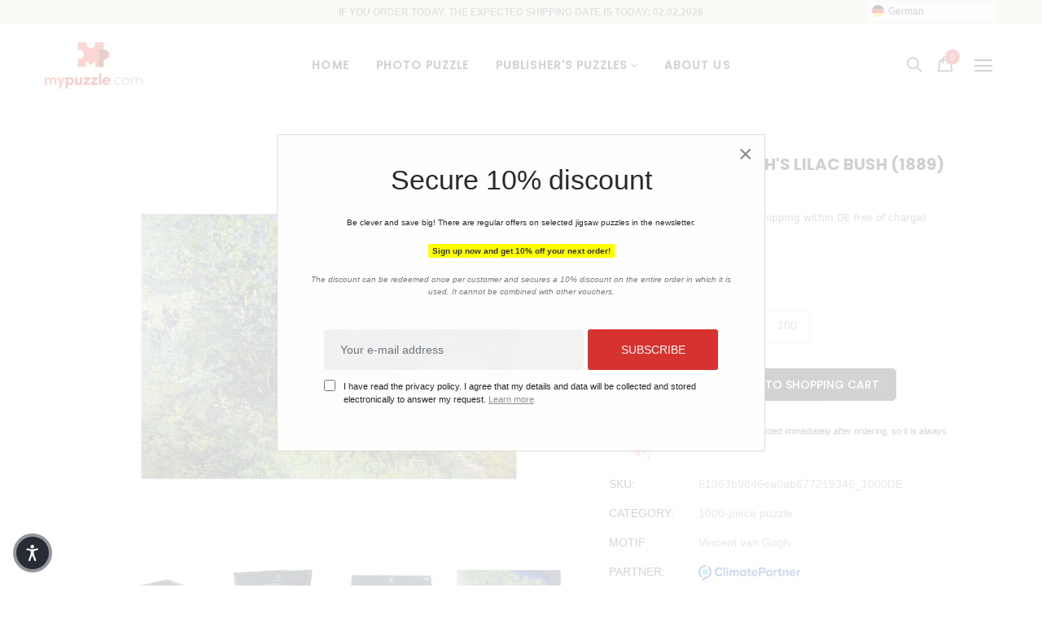

--- FILE ---
content_type: text/html; charset=utf-8
request_url: https://de.mypuzzle.com/products/vincent-van-goghs-lilac-bush-1889
body_size: 132830
content:
<!doctype html>
<!--[if IE 9]> <html class="ie9 no-js" lang="de"> <![endif]-->
<!--[if (gt IE 9)|!(IE)]><!--> <html class="no-js" lang="de"> <!--<![endif]-->
<head>
  <meta http-equiv="content-type" content="text/html; charset=utf-8">
  <!--<meta http-equiv="X-UA-Compatible" content="IE=edge,chrome=1">-->
  <meta name="viewport" content="width=device-width,initial-scale=1,interactive-widget=resizes-content">

  <meta name="theme-color" content="#7796A8">

  <meta name="seobility" content="12b859cf187188936ce32138f814ff96">
  
  <link rel="canonical" href="https://de.mypuzzle.com/products/vincent-van-goghs-lilac-bush-1889">
	
  <link rel="stylesheet" href="https://cdnjs.cloudflare.com/ajax/libs/normalize/8.0.1/normalize.min.css" integrity="sha512-NhSC1YmyruXifcj/KFRWoC561YpHpc5Jtzgvbuzx5VozKpWvQ+4nXhPdFgmx8xqexRcpAglTj9sIBWINXa8x5w==" crossorigin="anonymous" referrerpolicy="no-referrer" />
 
  <!-- robotsTXT --> 
  











































  
  
  <link rel="shortcut icon" href="//de.mypuzzle.com/cdn/shop/files/MP_16x16.png?v=1617108236" type="image/png">
  

  
  <title>
  Vincent van Gogh&#39;s Lilac Bush (1889)
  
  
  
  &ndash; MyPuzzle Europe GmbH &amp; Co. KG
  
  </title>

  

  <!-- /snippets/social-meta-tags.liquid -->
<meta property="og:site_name" content="MyPuzzle Europe GmbH &amp; Co. KG">
<meta property="og:url" content="https://de.mypuzzle.com/products/vincent-van-goghs-lilac-bush-1889">
<meta property="og:title" content="Vincent van Gogh's Lilac Bush (1889)">
<meta property="og:type" content="product">
<meta property="og:description" content="Wir produzieren aus Ihrem individuellen Foto ein tolles Foto-Puzzle. Ideal geeignet als Geschenk für Freunde und Familie oder für den eigenen Puzzle-Spaß. Erstellen Sie Ihr persönliches Puzzle. Höchste Qualität vom Profi mit mehrjähriger Erfahrung."><meta property="og:price:amount" content="22,99">
  <meta property="og:price:currency" content="EUR"><meta property="og:image" content="http://de.mypuzzle.com/cdn/shop/products/61963b9846ea0ab677219346_1000DE_mockup1_1024x1024.png?v=1637385947"><meta property="og:image" content="http://de.mypuzzle.com/cdn/shop/products/61963b9846ea0ab677219346_1000DE_mockup2_1024x1024.png?v=1637385950"><meta property="og:image" content="http://de.mypuzzle.com/cdn/shop/products/61963b9846ea0ab677219346_500DE_mockup1_1024x1024.png?v=1637390414">
<meta property="og:image:secure_url" content="https://de.mypuzzle.com/cdn/shop/products/61963b9846ea0ab677219346_1000DE_mockup1_1024x1024.png?v=1637385947"><meta property="og:image:secure_url" content="https://de.mypuzzle.com/cdn/shop/products/61963b9846ea0ab677219346_1000DE_mockup2_1024x1024.png?v=1637385950"><meta property="og:image:secure_url" content="https://de.mypuzzle.com/cdn/shop/products/61963b9846ea0ab677219346_500DE_mockup1_1024x1024.png?v=1637390414">

<meta name="twitter:site" content="@">
<meta name="twitter:card" content="summary_large_image">
<meta name="twitter:title" content="Vincent van Gogh's Lilac Bush (1889)">
<meta name="twitter:description" content="Wir produzieren aus Ihrem individuellen Foto ein tolles Foto-Puzzle. Ideal geeignet als Geschenk für Freunde und Familie oder für den eigenen Puzzle-Spaß. Erstellen Sie Ihr persönliches Puzzle. Höchste Qualität vom Profi mit mehrjähriger Erfahrung.">


  <script>
    var theme = {
      strings: {
        addToCart: "In den Einkaufswagen legen",
        soldOut: "Ausverkauft",
        unavailable: "nicht verfügbar"
      },
      moneyFormat: "€{{amount_with_comma_separator}}"
    }
  </script>

 

  <!--[if (lte IE 9) ]><script src="//de.mypuzzle.com/cdn/shop/t/9/assets/match-media.min.js?v=22265819453975888031614938927" type="text/javascript"></script><![endif]-->

  <link href="//de.mypuzzle.com/cdn/shop/t/9/assets/font-awesome.css?v=10293204198082962061666431099" rel="stylesheet" type="text/css" media="all" />
  <link href="//maxcdn.bootstrapcdn.com/bootstrap/3.3.4/css/bootstrap.min.css" rel="stylesheet" type="text/css" media="all" />  
  <link href="//maxcdn.bootstrapcdn.com/font-awesome/4.4.0/css/font-awesome.min.css" rel="stylesheet" type="text/css" media="all" />
   
  <script src="//cdnjs.cloudflare.com/ajax/libs/jquery.isotope/2.2.0/isotope.pkgd.min.js" type="text/javascript"></script>
  <script src="//de.mypuzzle.com/cdn/shop/t/9/assets/imagesloaded.pkgd.min.js?v=58209854333173575541614938914" defer ></script>

  <link href="//de.mypuzzle.com/cdn/shop/t/9/assets/social-buttons.scss.css?v=111603181540343972631626341598" rel="stylesheet" type="text/css" media="all" />

  <link href="//de.mypuzzle.com/cdn/shop/t/9/assets/cs-oars.styles.scss.css?v=7500122942346691121695967213" rel="stylesheet" type="text/css" media="all" />
  
  <link href="//de.mypuzzle.com/cdn/shop/t/9/assets/cs-font-icon.scss.css?v=75905081082470434001695967212" rel="stylesheet" type="text/css" media="all" />  
  <link href="//de.mypuzzle.com/cdn/shop/t/9/assets/owl.carousel.css?v=81449784631405239621614947789" rel="stylesheet" type="text/css" media="all" />
  <link href="//de.mypuzzle.com/cdn/shop/t/9/assets/cs.animate.css?v=172245020662383295741614938898" rel="stylesheet" type="text/css" media="all" />
  <link href="//de.mypuzzle.com/cdn/shop/t/9/assets/slideshow-fade.css?v=5701271015612326151614938938" rel="stylesheet" type="text/css" media="all" />
  <link href="//de.mypuzzle.com/cdn/shop/t/9/assets/animations.css?v=25258582759815232801614938872" rel="stylesheet" type="text/css" media="all" />
  
  
   
  
  <!-- OutlinkStickyBtn CODE Start --><!-- OutlinkStickyBtn END --> <script>window.performance && window.performance.mark && window.performance.mark('shopify.content_for_header.start');</script><meta id="shopify-digital-wallet" name="shopify-digital-wallet" content="/27426979955/digital_wallets/dialog">
<meta name="shopify-checkout-api-token" content="0ebbb09546d8e6d17fb09bcdbcb8b682">
<meta id="in-context-paypal-metadata" data-shop-id="27426979955" data-venmo-supported="false" data-environment="production" data-locale="de_DE" data-paypal-v4="true" data-currency="EUR">
<link rel="alternate" hreflang="x-default" href="https://de.mypuzzle.com/products/vincent-van-goghs-lilac-bush-1889">
<link rel="alternate" hreflang="de" href="https://de.mypuzzle.com/products/vincent-van-goghs-lilac-bush-1889">
<link rel="alternate" hreflang="de-IT" href="https://de.mypuzzle.com/de-it/products/vincent-van-goghs-lilac-bush-1889">
<link rel="alternate" type="application/json+oembed" href="https://de.mypuzzle.com/products/vincent-van-goghs-lilac-bush-1889.oembed">
<script async="async" src="/checkouts/internal/preloads.js?locale=de-DE"></script>
<link rel="preconnect" href="https://shop.app" crossorigin="anonymous">
<script async="async" src="https://shop.app/checkouts/internal/preloads.js?locale=de-DE&shop_id=27426979955" crossorigin="anonymous"></script>
<script id="apple-pay-shop-capabilities" type="application/json">{"shopId":27426979955,"countryCode":"DE","currencyCode":"EUR","merchantCapabilities":["supports3DS"],"merchantId":"gid:\/\/shopify\/Shop\/27426979955","merchantName":"MyPuzzle Europe GmbH \u0026 Co. KG","requiredBillingContactFields":["postalAddress","email"],"requiredShippingContactFields":["postalAddress","email"],"shippingType":"shipping","supportedNetworks":["visa","maestro","masterCard","amex"],"total":{"type":"pending","label":"MyPuzzle Europe GmbH \u0026 Co. KG","amount":"1.00"},"shopifyPaymentsEnabled":true,"supportsSubscriptions":true}</script>
<script id="shopify-features" type="application/json">{"accessToken":"0ebbb09546d8e6d17fb09bcdbcb8b682","betas":["rich-media-storefront-analytics"],"domain":"de.mypuzzle.com","predictiveSearch":true,"shopId":27426979955,"locale":"de"}</script>
<script>var Shopify = Shopify || {};
Shopify.shop = "friedmann-photos.myshopify.com";
Shopify.locale = "de";
Shopify.currency = {"active":"EUR","rate":"1.0"};
Shopify.country = "DE";
Shopify.theme = {"name":"puzzle_de","id":120457756850,"schema_name":null,"schema_version":null,"theme_store_id":null,"role":"main"};
Shopify.theme.handle = "null";
Shopify.theme.style = {"id":null,"handle":null};
Shopify.cdnHost = "de.mypuzzle.com/cdn";
Shopify.routes = Shopify.routes || {};
Shopify.routes.root = "/";</script>
<script type="module">!function(o){(o.Shopify=o.Shopify||{}).modules=!0}(window);</script>
<script>!function(o){function n(){var o=[];function n(){o.push(Array.prototype.slice.apply(arguments))}return n.q=o,n}var t=o.Shopify=o.Shopify||{};t.loadFeatures=n(),t.autoloadFeatures=n()}(window);</script>
<script>
  window.ShopifyPay = window.ShopifyPay || {};
  window.ShopifyPay.apiHost = "shop.app\/pay";
  window.ShopifyPay.redirectState = null;
</script>
<script id="shop-js-analytics" type="application/json">{"pageType":"product"}</script>
<script defer="defer" async type="module" src="//de.mypuzzle.com/cdn/shopifycloud/shop-js/modules/v2/client.init-shop-cart-sync_DIwzDt8_.de.esm.js"></script>
<script defer="defer" async type="module" src="//de.mypuzzle.com/cdn/shopifycloud/shop-js/modules/v2/chunk.common_DK6FaseX.esm.js"></script>
<script defer="defer" async type="module" src="//de.mypuzzle.com/cdn/shopifycloud/shop-js/modules/v2/chunk.modal_DJrdBHKE.esm.js"></script>
<script type="module">
  await import("//de.mypuzzle.com/cdn/shopifycloud/shop-js/modules/v2/client.init-shop-cart-sync_DIwzDt8_.de.esm.js");
await import("//de.mypuzzle.com/cdn/shopifycloud/shop-js/modules/v2/chunk.common_DK6FaseX.esm.js");
await import("//de.mypuzzle.com/cdn/shopifycloud/shop-js/modules/v2/chunk.modal_DJrdBHKE.esm.js");

  window.Shopify.SignInWithShop?.initShopCartSync?.({"fedCMEnabled":true,"windoidEnabled":true});

</script>
<script>
  window.Shopify = window.Shopify || {};
  if (!window.Shopify.featureAssets) window.Shopify.featureAssets = {};
  window.Shopify.featureAssets['shop-js'] = {"shop-cart-sync":["modules/v2/client.shop-cart-sync_CpbWr8Q_.de.esm.js","modules/v2/chunk.common_DK6FaseX.esm.js","modules/v2/chunk.modal_DJrdBHKE.esm.js"],"init-fed-cm":["modules/v2/client.init-fed-cm_BnAV8Oxq.de.esm.js","modules/v2/chunk.common_DK6FaseX.esm.js","modules/v2/chunk.modal_DJrdBHKE.esm.js"],"shop-toast-manager":["modules/v2/client.shop-toast-manager_6XJ40SNJ.de.esm.js","modules/v2/chunk.common_DK6FaseX.esm.js","modules/v2/chunk.modal_DJrdBHKE.esm.js"],"init-shop-cart-sync":["modules/v2/client.init-shop-cart-sync_DIwzDt8_.de.esm.js","modules/v2/chunk.common_DK6FaseX.esm.js","modules/v2/chunk.modal_DJrdBHKE.esm.js"],"shop-button":["modules/v2/client.shop-button_CZz_39uh.de.esm.js","modules/v2/chunk.common_DK6FaseX.esm.js","modules/v2/chunk.modal_DJrdBHKE.esm.js"],"init-windoid":["modules/v2/client.init-windoid_B-LDUEPU.de.esm.js","modules/v2/chunk.common_DK6FaseX.esm.js","modules/v2/chunk.modal_DJrdBHKE.esm.js"],"shop-cash-offers":["modules/v2/client.shop-cash-offers_Dr1ejWJu.de.esm.js","modules/v2/chunk.common_DK6FaseX.esm.js","modules/v2/chunk.modal_DJrdBHKE.esm.js"],"pay-button":["modules/v2/client.pay-button_ghLncuwV.de.esm.js","modules/v2/chunk.common_DK6FaseX.esm.js","modules/v2/chunk.modal_DJrdBHKE.esm.js"],"init-customer-accounts":["modules/v2/client.init-customer-accounts_CXFx84Ar.de.esm.js","modules/v2/client.shop-login-button_D4ESF-iV.de.esm.js","modules/v2/chunk.common_DK6FaseX.esm.js","modules/v2/chunk.modal_DJrdBHKE.esm.js"],"avatar":["modules/v2/client.avatar_BTnouDA3.de.esm.js"],"checkout-modal":["modules/v2/client.checkout-modal_C1x0kikZ.de.esm.js","modules/v2/chunk.common_DK6FaseX.esm.js","modules/v2/chunk.modal_DJrdBHKE.esm.js"],"init-shop-for-new-customer-accounts":["modules/v2/client.init-shop-for-new-customer-accounts_v7pinn42.de.esm.js","modules/v2/client.shop-login-button_D4ESF-iV.de.esm.js","modules/v2/chunk.common_DK6FaseX.esm.js","modules/v2/chunk.modal_DJrdBHKE.esm.js"],"init-customer-accounts-sign-up":["modules/v2/client.init-customer-accounts-sign-up_DpQU4YB3.de.esm.js","modules/v2/client.shop-login-button_D4ESF-iV.de.esm.js","modules/v2/chunk.common_DK6FaseX.esm.js","modules/v2/chunk.modal_DJrdBHKE.esm.js"],"init-shop-email-lookup-coordinator":["modules/v2/client.init-shop-email-lookup-coordinator_BRs9hJ8g.de.esm.js","modules/v2/chunk.common_DK6FaseX.esm.js","modules/v2/chunk.modal_DJrdBHKE.esm.js"],"shop-follow-button":["modules/v2/client.shop-follow-button_Q3WId6RZ.de.esm.js","modules/v2/chunk.common_DK6FaseX.esm.js","modules/v2/chunk.modal_DJrdBHKE.esm.js"],"shop-login-button":["modules/v2/client.shop-login-button_D4ESF-iV.de.esm.js","modules/v2/chunk.common_DK6FaseX.esm.js","modules/v2/chunk.modal_DJrdBHKE.esm.js"],"shop-login":["modules/v2/client.shop-login_DtE1on06.de.esm.js","modules/v2/chunk.common_DK6FaseX.esm.js","modules/v2/chunk.modal_DJrdBHKE.esm.js"],"lead-capture":["modules/v2/client.lead-capture_BFGmGe6G.de.esm.js","modules/v2/chunk.common_DK6FaseX.esm.js","modules/v2/chunk.modal_DJrdBHKE.esm.js"],"payment-terms":["modules/v2/client.payment-terms_Cj7FQ-eb.de.esm.js","modules/v2/chunk.common_DK6FaseX.esm.js","modules/v2/chunk.modal_DJrdBHKE.esm.js"]};
</script>
<script>(function() {
  var isLoaded = false;
  function asyncLoad() {
    if (isLoaded) return;
    isLoaded = true;
    var urls = ["https:\/\/cdn.weglot.com\/weglot_script_tag.js?shop=friedmann-photos.myshopify.com","https:\/\/gdprcdn.b-cdn.net\/js\/gdpr_cookie_consent.min.js?shop=friedmann-photos.myshopify.com"];
    for (var i = 0; i < urls.length; i++) {
      var s = document.createElement('script');
      s.type = 'text/javascript';
      s.async = true;
      s.src = urls[i];
      var x = document.getElementsByTagName('script')[0];
      x.parentNode.insertBefore(s, x);
    }
  };
  if(window.attachEvent) {
    window.attachEvent('onload', asyncLoad);
  } else {
    window.addEventListener('load', asyncLoad, false);
  }
})();</script>
<script id="__st">var __st={"a":27426979955,"offset":3600,"reqid":"d7d1b385-85ed-465f-92d6-ca5002875eaf-1769671759","pageurl":"de.mypuzzle.com\/products\/vincent-van-goghs-lilac-bush-1889","u":"e52cf16bffc4","p":"product","rtyp":"product","rid":7458409414874};</script>
<script>window.ShopifyPaypalV4VisibilityTracking = true;</script>
<script id="form-persister">!function(){'use strict';const t='contact',e='new_comment',n=[[t,t],['blogs',e],['comments',e],[t,'customer']],o='password',r='form_key',c=['recaptcha-v3-token','g-recaptcha-response','h-captcha-response',o],s=()=>{try{return window.sessionStorage}catch{return}},i='__shopify_v',u=t=>t.elements[r],a=function(){const t=[...n].map((([t,e])=>`form[action*='/${t}']:not([data-nocaptcha='true']) input[name='form_type'][value='${e}']`)).join(',');var e;return e=t,()=>e?[...document.querySelectorAll(e)].map((t=>t.form)):[]}();function m(t){const e=u(t);a().includes(t)&&(!e||!e.value)&&function(t){try{if(!s())return;!function(t){const e=s();if(!e)return;const n=u(t);if(!n)return;const o=n.value;o&&e.removeItem(o)}(t);const e=Array.from(Array(32),(()=>Math.random().toString(36)[2])).join('');!function(t,e){u(t)||t.append(Object.assign(document.createElement('input'),{type:'hidden',name:r})),t.elements[r].value=e}(t,e),function(t,e){const n=s();if(!n)return;const r=[...t.querySelectorAll(`input[type='${o}']`)].map((({name:t})=>t)),u=[...c,...r],a={};for(const[o,c]of new FormData(t).entries())u.includes(o)||(a[o]=c);n.setItem(e,JSON.stringify({[i]:1,action:t.action,data:a}))}(t,e)}catch(e){console.error('failed to persist form',e)}}(t)}const f=t=>{if('true'===t.dataset.persistBound)return;const e=function(t,e){const n=function(t){return'function'==typeof t.submit?t.submit:HTMLFormElement.prototype.submit}(t).bind(t);return function(){let t;return()=>{t||(t=!0,(()=>{try{e(),n()}catch(t){(t=>{console.error('form submit failed',t)})(t)}})(),setTimeout((()=>t=!1),250))}}()}(t,(()=>{m(t)}));!function(t,e){if('function'==typeof t.submit&&'function'==typeof e)try{t.submit=e}catch{}}(t,e),t.addEventListener('submit',(t=>{t.preventDefault(),e()})),t.dataset.persistBound='true'};!function(){function t(t){const e=(t=>{const e=t.target;return e instanceof HTMLFormElement?e:e&&e.form})(t);e&&m(e)}document.addEventListener('submit',t),document.addEventListener('DOMContentLoaded',(()=>{const e=a();for(const t of e)f(t);var n;n=document.body,new window.MutationObserver((t=>{for(const e of t)if('childList'===e.type&&e.addedNodes.length)for(const t of e.addedNodes)1===t.nodeType&&'FORM'===t.tagName&&a().includes(t)&&f(t)})).observe(n,{childList:!0,subtree:!0,attributes:!1}),document.removeEventListener('submit',t)}))}()}();</script>
<script integrity="sha256-4kQ18oKyAcykRKYeNunJcIwy7WH5gtpwJnB7kiuLZ1E=" data-source-attribution="shopify.loadfeatures" defer="defer" src="//de.mypuzzle.com/cdn/shopifycloud/storefront/assets/storefront/load_feature-a0a9edcb.js" crossorigin="anonymous"></script>
<script crossorigin="anonymous" defer="defer" src="//de.mypuzzle.com/cdn/shopifycloud/storefront/assets/shopify_pay/storefront-65b4c6d7.js?v=20250812"></script>
<script data-source-attribution="shopify.dynamic_checkout.dynamic.init">var Shopify=Shopify||{};Shopify.PaymentButton=Shopify.PaymentButton||{isStorefrontPortableWallets:!0,init:function(){window.Shopify.PaymentButton.init=function(){};var t=document.createElement("script");t.src="https://de.mypuzzle.com/cdn/shopifycloud/portable-wallets/latest/portable-wallets.de.js",t.type="module",document.head.appendChild(t)}};
</script>
<script data-source-attribution="shopify.dynamic_checkout.buyer_consent">
  function portableWalletsHideBuyerConsent(e){var t=document.getElementById("shopify-buyer-consent"),n=document.getElementById("shopify-subscription-policy-button");t&&n&&(t.classList.add("hidden"),t.setAttribute("aria-hidden","true"),n.removeEventListener("click",e))}function portableWalletsShowBuyerConsent(e){var t=document.getElementById("shopify-buyer-consent"),n=document.getElementById("shopify-subscription-policy-button");t&&n&&(t.classList.remove("hidden"),t.removeAttribute("aria-hidden"),n.addEventListener("click",e))}window.Shopify?.PaymentButton&&(window.Shopify.PaymentButton.hideBuyerConsent=portableWalletsHideBuyerConsent,window.Shopify.PaymentButton.showBuyerConsent=portableWalletsShowBuyerConsent);
</script>
<script data-source-attribution="shopify.dynamic_checkout.cart.bootstrap">document.addEventListener("DOMContentLoaded",(function(){function t(){return document.querySelector("shopify-accelerated-checkout-cart, shopify-accelerated-checkout")}if(t())Shopify.PaymentButton.init();else{new MutationObserver((function(e,n){t()&&(Shopify.PaymentButton.init(),n.disconnect())})).observe(document.body,{childList:!0,subtree:!0})}}));
</script>
<link id="shopify-accelerated-checkout-styles" rel="stylesheet" media="screen" href="https://de.mypuzzle.com/cdn/shopifycloud/portable-wallets/latest/accelerated-checkout-backwards-compat.css" crossorigin="anonymous">
<style id="shopify-accelerated-checkout-cart">
        #shopify-buyer-consent {
  margin-top: 1em;
  display: inline-block;
  width: 100%;
}

#shopify-buyer-consent.hidden {
  display: none;
}

#shopify-subscription-policy-button {
  background: none;
  border: none;
  padding: 0;
  text-decoration: underline;
  font-size: inherit;
  cursor: pointer;
}

#shopify-subscription-policy-button::before {
  box-shadow: none;
}

      </style>

<script>window.performance && window.performance.mark && window.performance.mark('shopify.content_for_header.end');</script>

  <script src="//ajax.googleapis.com/ajax/libs/jquery/1.11.0/jquery.min.js" type="text/javascript"></script>
  <script src="//de.mypuzzle.com/cdn/shop/t/9/assets/modernizr.min.js?v=26620055551102246001614938928" defer ></script>
   
  <!-- <script src="//de.mypuzzle.com/cdn/shopifycloud/storefront/assets/themes_support/option_selection-b017cd28.js" type="text/javascript"></script> -->
  <script src="//de.mypuzzle.com/cdn/shopifycloud/storefront/assets/themes_support/api.jquery-7ab1a3a4.js" type="text/javascript"></script>

  

  <script src="//maxcdn.bootstrapcdn.com/bootstrap/3.3.4/js/bootstrap.min.js" type="text/javascript"></script>
  <script src="//cdnjs.cloudflare.com/ajax/libs/jquery.isotope/2.2.0/isotope.pkgd.min.js" type="text/javascript"></script>
  <script src="//de.mypuzzle.com/cdn/shop/t/9/assets/jquery.touchSwipeMobile.min.js?v=66871794089035151661614938922" type="text/javascript"></script>

  <script src="//de.mypuzzle.com/cdn/shop/t/9/assets/instafeed.min.js?v=90032470946696484961614938914" defer ></script>
  <script src="//de.mypuzzle.com/cdn/shop/t/9/assets/owl.carousel.min.js?v=115244212383009658551614938930" defer ></script>
  
  
  
  
  <link href="//de.mypuzzle.com/cdn/shop/t/9/assets/slick.css?v=132267812970734733701614938937" rel="stylesheet" type="text/css" media="all" />
  <script src="//de.mypuzzle.com/cdn/shop/t/9/assets/slick.min.js?v=89980774482270015571614938937" type="text/javascript"></script>
  

  
  
  <!-- MASONRY JS -->
  <script src="//de.mypuzzle.com/cdn/shop/t/9/assets/masonry.pkgd.min.js?v=179361076770918976241623920716" defer ></script>
	
  <!-- PVO STYLE SHEET -->
  <link href="//de.mypuzzle.com/cdn/shop/t/9/assets/pvo_fonts.css?v=68141295099888716691721812846" rel="stylesheet" type="text/css" media="all" />
  <link href="//de.mypuzzle.com/cdn/shop/t/9/assets/pvo_styles.css?v=85962228569606577161769670117" rel="stylesheet" type="text/css" media="all" />
  
  <!-- FANCY BOX -->
  <link href="//de.mypuzzle.com/cdn/shop/t/9/assets/fancybox.css?v=162526304226350436081666957557" rel="stylesheet" type="text/css" media="all" />
  
  <!-- Google Property Verification -->
  <meta name="google-site-verification" content="_SlSA9-Tzqw_T_qbfV9BQ_2XrTdBcmVsppcXq73u2IU" />
  
  <!-- FACEBOOK Domain Verification --> 
  <meta name="facebook-domain-verification" content="qtnkt4dxql021cr60ubtyizfo3ttw9" />
  
  <!-- SWIPER JS -->
  <link href="//de.mypuzzle.com/cdn/shop/t/9/assets/swiper-bundle.css?v=100627582864597614851666957474" rel="stylesheet" type="text/css" media="all" />
  <script src="//de.mypuzzle.com/cdn/shop/t/9/assets/swiper-bundle.min.js?v=176733308970226222971667583564" type="text/javascript"></script>

    
  <!-- Lazyload -->
  <script src="//de.mypuzzle.com/cdn/shop/t/9/assets/lazysizes.js?v=67475457962817116291651764320" type="text/javascript"></script>
  

<!--Start Weglot Script-->
<script src="//cdn.weglot.com/weglot.min.js"></script>
<script id="has-script-tags">Weglot.initialize({ api_key:"wg_faac21b1b07e5794864471aa3fef47b23" });</script>
<!--End Weglot Script-->

  
<!-- BEGIN app block: shopify://apps/consentmo-gdpr/blocks/gdpr_cookie_consent/4fbe573f-a377-4fea-9801-3ee0858cae41 -->


<!-- END app block --><script src="https://cdn.shopify.com/extensions/019c04d5-bd56-77a6-8deb-540ac3d290f7/consentmo-gdpr-614/assets/consentmo_cookie_consent.js" type="text/javascript" defer="defer"></script>
<link href="https://monorail-edge.shopifysvc.com" rel="dns-prefetch">
<script>(function(){if ("sendBeacon" in navigator && "performance" in window) {try {var session_token_from_headers = performance.getEntriesByType('navigation')[0].serverTiming.find(x => x.name == '_s').description;} catch {var session_token_from_headers = undefined;}var session_cookie_matches = document.cookie.match(/_shopify_s=([^;]*)/);var session_token_from_cookie = session_cookie_matches && session_cookie_matches.length === 2 ? session_cookie_matches[1] : "";var session_token = session_token_from_headers || session_token_from_cookie || "";function handle_abandonment_event(e) {var entries = performance.getEntries().filter(function(entry) {return /monorail-edge.shopifysvc.com/.test(entry.name);});if (!window.abandonment_tracked && entries.length === 0) {window.abandonment_tracked = true;var currentMs = Date.now();var navigation_start = performance.timing.navigationStart;var payload = {shop_id: 27426979955,url: window.location.href,navigation_start,duration: currentMs - navigation_start,session_token,page_type: "product"};window.navigator.sendBeacon("https://monorail-edge.shopifysvc.com/v1/produce", JSON.stringify({schema_id: "online_store_buyer_site_abandonment/1.1",payload: payload,metadata: {event_created_at_ms: currentMs,event_sent_at_ms: currentMs}}));}}window.addEventListener('pagehide', handle_abandonment_event);}}());</script>
<script id="web-pixels-manager-setup">(function e(e,d,r,n,o){if(void 0===o&&(o={}),!Boolean(null===(a=null===(i=window.Shopify)||void 0===i?void 0:i.analytics)||void 0===a?void 0:a.replayQueue)){var i,a;window.Shopify=window.Shopify||{};var t=window.Shopify;t.analytics=t.analytics||{};var s=t.analytics;s.replayQueue=[],s.publish=function(e,d,r){return s.replayQueue.push([e,d,r]),!0};try{self.performance.mark("wpm:start")}catch(e){}var l=function(){var e={modern:/Edge?\/(1{2}[4-9]|1[2-9]\d|[2-9]\d{2}|\d{4,})\.\d+(\.\d+|)|Firefox\/(1{2}[4-9]|1[2-9]\d|[2-9]\d{2}|\d{4,})\.\d+(\.\d+|)|Chrom(ium|e)\/(9{2}|\d{3,})\.\d+(\.\d+|)|(Maci|X1{2}).+ Version\/(15\.\d+|(1[6-9]|[2-9]\d|\d{3,})\.\d+)([,.]\d+|)( \(\w+\)|)( Mobile\/\w+|) Safari\/|Chrome.+OPR\/(9{2}|\d{3,})\.\d+\.\d+|(CPU[ +]OS|iPhone[ +]OS|CPU[ +]iPhone|CPU IPhone OS|CPU iPad OS)[ +]+(15[._]\d+|(1[6-9]|[2-9]\d|\d{3,})[._]\d+)([._]\d+|)|Android:?[ /-](13[3-9]|1[4-9]\d|[2-9]\d{2}|\d{4,})(\.\d+|)(\.\d+|)|Android.+Firefox\/(13[5-9]|1[4-9]\d|[2-9]\d{2}|\d{4,})\.\d+(\.\d+|)|Android.+Chrom(ium|e)\/(13[3-9]|1[4-9]\d|[2-9]\d{2}|\d{4,})\.\d+(\.\d+|)|SamsungBrowser\/([2-9]\d|\d{3,})\.\d+/,legacy:/Edge?\/(1[6-9]|[2-9]\d|\d{3,})\.\d+(\.\d+|)|Firefox\/(5[4-9]|[6-9]\d|\d{3,})\.\d+(\.\d+|)|Chrom(ium|e)\/(5[1-9]|[6-9]\d|\d{3,})\.\d+(\.\d+|)([\d.]+$|.*Safari\/(?![\d.]+ Edge\/[\d.]+$))|(Maci|X1{2}).+ Version\/(10\.\d+|(1[1-9]|[2-9]\d|\d{3,})\.\d+)([,.]\d+|)( \(\w+\)|)( Mobile\/\w+|) Safari\/|Chrome.+OPR\/(3[89]|[4-9]\d|\d{3,})\.\d+\.\d+|(CPU[ +]OS|iPhone[ +]OS|CPU[ +]iPhone|CPU IPhone OS|CPU iPad OS)[ +]+(10[._]\d+|(1[1-9]|[2-9]\d|\d{3,})[._]\d+)([._]\d+|)|Android:?[ /-](13[3-9]|1[4-9]\d|[2-9]\d{2}|\d{4,})(\.\d+|)(\.\d+|)|Mobile Safari.+OPR\/([89]\d|\d{3,})\.\d+\.\d+|Android.+Firefox\/(13[5-9]|1[4-9]\d|[2-9]\d{2}|\d{4,})\.\d+(\.\d+|)|Android.+Chrom(ium|e)\/(13[3-9]|1[4-9]\d|[2-9]\d{2}|\d{4,})\.\d+(\.\d+|)|Android.+(UC? ?Browser|UCWEB|U3)[ /]?(15\.([5-9]|\d{2,})|(1[6-9]|[2-9]\d|\d{3,})\.\d+)\.\d+|SamsungBrowser\/(5\.\d+|([6-9]|\d{2,})\.\d+)|Android.+MQ{2}Browser\/(14(\.(9|\d{2,})|)|(1[5-9]|[2-9]\d|\d{3,})(\.\d+|))(\.\d+|)|K[Aa][Ii]OS\/(3\.\d+|([4-9]|\d{2,})\.\d+)(\.\d+|)/},d=e.modern,r=e.legacy,n=navigator.userAgent;return n.match(d)?"modern":n.match(r)?"legacy":"unknown"}(),u="modern"===l?"modern":"legacy",c=(null!=n?n:{modern:"",legacy:""})[u],f=function(e){return[e.baseUrl,"/wpm","/b",e.hashVersion,"modern"===e.buildTarget?"m":"l",".js"].join("")}({baseUrl:d,hashVersion:r,buildTarget:u}),m=function(e){var d=e.version,r=e.bundleTarget,n=e.surface,o=e.pageUrl,i=e.monorailEndpoint;return{emit:function(e){var a=e.status,t=e.errorMsg,s=(new Date).getTime(),l=JSON.stringify({metadata:{event_sent_at_ms:s},events:[{schema_id:"web_pixels_manager_load/3.1",payload:{version:d,bundle_target:r,page_url:o,status:a,surface:n,error_msg:t},metadata:{event_created_at_ms:s}}]});if(!i)return console&&console.warn&&console.warn("[Web Pixels Manager] No Monorail endpoint provided, skipping logging."),!1;try{return self.navigator.sendBeacon.bind(self.navigator)(i,l)}catch(e){}var u=new XMLHttpRequest;try{return u.open("POST",i,!0),u.setRequestHeader("Content-Type","text/plain"),u.send(l),!0}catch(e){return console&&console.warn&&console.warn("[Web Pixels Manager] Got an unhandled error while logging to Monorail."),!1}}}}({version:r,bundleTarget:l,surface:e.surface,pageUrl:self.location.href,monorailEndpoint:e.monorailEndpoint});try{o.browserTarget=l,function(e){var d=e.src,r=e.async,n=void 0===r||r,o=e.onload,i=e.onerror,a=e.sri,t=e.scriptDataAttributes,s=void 0===t?{}:t,l=document.createElement("script"),u=document.querySelector("head"),c=document.querySelector("body");if(l.async=n,l.src=d,a&&(l.integrity=a,l.crossOrigin="anonymous"),s)for(var f in s)if(Object.prototype.hasOwnProperty.call(s,f))try{l.dataset[f]=s[f]}catch(e){}if(o&&l.addEventListener("load",o),i&&l.addEventListener("error",i),u)u.appendChild(l);else{if(!c)throw new Error("Did not find a head or body element to append the script");c.appendChild(l)}}({src:f,async:!0,onload:function(){if(!function(){var e,d;return Boolean(null===(d=null===(e=window.Shopify)||void 0===e?void 0:e.analytics)||void 0===d?void 0:d.initialized)}()){var d=window.webPixelsManager.init(e)||void 0;if(d){var r=window.Shopify.analytics;r.replayQueue.forEach((function(e){var r=e[0],n=e[1],o=e[2];d.publishCustomEvent(r,n,o)})),r.replayQueue=[],r.publish=d.publishCustomEvent,r.visitor=d.visitor,r.initialized=!0}}},onerror:function(){return m.emit({status:"failed",errorMsg:"".concat(f," has failed to load")})},sri:function(e){var d=/^sha384-[A-Za-z0-9+/=]+$/;return"string"==typeof e&&d.test(e)}(c)?c:"",scriptDataAttributes:o}),m.emit({status:"loading"})}catch(e){m.emit({status:"failed",errorMsg:(null==e?void 0:e.message)||"Unknown error"})}}})({shopId: 27426979955,storefrontBaseUrl: "https://de.mypuzzle.com",extensionsBaseUrl: "https://extensions.shopifycdn.com/cdn/shopifycloud/web-pixels-manager",monorailEndpoint: "https://monorail-edge.shopifysvc.com/unstable/produce_batch",surface: "storefront-renderer",enabledBetaFlags: ["2dca8a86"],webPixelsConfigList: [{"id":"1170243850","configuration":"{\"config\":\"{\\\"pixel_id\\\":\\\"G-49M0HJPJN3\\\",\\\"target_country\\\":\\\"DE\\\",\\\"gtag_events\\\":[{\\\"type\\\":\\\"begin_checkout\\\",\\\"action_label\\\":[\\\"G-49M0HJPJN3\\\",\\\"AW-10796782379\\\/cI9GCIyKqoADEKump5wo\\\"]},{\\\"type\\\":\\\"search\\\",\\\"action_label\\\":[\\\"G-49M0HJPJN3\\\",\\\"AW-10796782379\\\/4EupCI-KqoADEKump5wo\\\"]},{\\\"type\\\":\\\"view_item\\\",\\\"action_label\\\":[\\\"G-49M0HJPJN3\\\",\\\"AW-10796782379\\\/rX5ACIaKqoADEKump5wo\\\",\\\"MC-7LWJXXFCHB\\\"]},{\\\"type\\\":\\\"purchase\\\",\\\"action_label\\\":[\\\"G-49M0HJPJN3\\\",\\\"AW-10796782379\\\/Q8uNCIOKqoADEKump5wo\\\",\\\"MC-7LWJXXFCHB\\\"]},{\\\"type\\\":\\\"page_view\\\",\\\"action_label\\\":[\\\"G-49M0HJPJN3\\\",\\\"AW-10796782379\\\/sr9DCICKqoADEKump5wo\\\",\\\"MC-7LWJXXFCHB\\\"]},{\\\"type\\\":\\\"add_payment_info\\\",\\\"action_label\\\":[\\\"G-49M0HJPJN3\\\",\\\"AW-10796782379\\\/XHrwCJKKqoADEKump5wo\\\"]},{\\\"type\\\":\\\"add_to_cart\\\",\\\"action_label\\\":[\\\"G-49M0HJPJN3\\\",\\\"AW-10796782379\\\/rQQgCImKqoADEKump5wo\\\"]}],\\\"enable_monitoring_mode\\\":false}\"}","eventPayloadVersion":"v1","runtimeContext":"OPEN","scriptVersion":"b2a88bafab3e21179ed38636efcd8a93","type":"APP","apiClientId":1780363,"privacyPurposes":[],"dataSharingAdjustments":{"protectedCustomerApprovalScopes":["read_customer_address","read_customer_email","read_customer_name","read_customer_personal_data","read_customer_phone"]}},{"id":"618037514","configuration":"{\"endpoint\":\"https:\\\/\\\/api.parcelpanel.com\",\"debugMode\":\"false\"}","eventPayloadVersion":"v1","runtimeContext":"STRICT","scriptVersion":"f2b9a7bfa08fd9028733e48bf62dd9f1","type":"APP","apiClientId":2681387,"privacyPurposes":["ANALYTICS"],"dataSharingAdjustments":{"protectedCustomerApprovalScopes":["read_customer_address","read_customer_email","read_customer_name","read_customer_personal_data","read_customer_phone"]}},{"id":"shopify-app-pixel","configuration":"{}","eventPayloadVersion":"v1","runtimeContext":"STRICT","scriptVersion":"0450","apiClientId":"shopify-pixel","type":"APP","privacyPurposes":["ANALYTICS","MARKETING"]},{"id":"shopify-custom-pixel","eventPayloadVersion":"v1","runtimeContext":"LAX","scriptVersion":"0450","apiClientId":"shopify-pixel","type":"CUSTOM","privacyPurposes":["ANALYTICS","MARKETING"]}],isMerchantRequest: false,initData: {"shop":{"name":"MyPuzzle Europe GmbH \u0026 Co. KG","paymentSettings":{"currencyCode":"EUR"},"myshopifyDomain":"friedmann-photos.myshopify.com","countryCode":"DE","storefrontUrl":"https:\/\/de.mypuzzle.com"},"customer":null,"cart":null,"checkout":null,"productVariants":[{"price":{"amount":29.99,"currencyCode":"EUR"},"product":{"title":"Vincent van Gogh's Lilac Bush (1889)","vendor":"Æpyornis","id":"7458409414874","untranslatedTitle":"Vincent van Gogh's Lilac Bush (1889)","url":"\/products\/vincent-van-goghs-lilac-bush-1889","type":"Puzzle"},"id":"42097090789594","image":{"src":"\/\/de.mypuzzle.com\/cdn\/shop\/products\/61963b9846ea0ab677219346_1000DE_mockup6.png?v=1637385962"},"sku":"61963b9846ea0ab677219346_1000DE","title":"1000","untranslatedTitle":"1000"},{"price":{"amount":27.99,"currencyCode":"EUR"},"product":{"title":"Vincent van Gogh's Lilac Bush (1889)","vendor":"Æpyornis","id":"7458409414874","untranslatedTitle":"Vincent van Gogh's Lilac Bush (1889)","url":"\/products\/vincent-van-goghs-lilac-bush-1889","type":"Puzzle"},"id":"42097376559322","image":{"src":"\/\/de.mypuzzle.com\/cdn\/shop\/products\/61963b9846ea0ab677219346_500DE_mockup6.png?v=1637390430"},"sku":"61963b9846ea0ab677219346_500DE","title":"500","untranslatedTitle":"500"},{"price":{"amount":24.99,"currencyCode":"EUR"},"product":{"title":"Vincent van Gogh's Lilac Bush (1889)","vendor":"Æpyornis","id":"7458409414874","untranslatedTitle":"Vincent van Gogh's Lilac Bush (1889)","url":"\/products\/vincent-van-goghs-lilac-bush-1889","type":"Puzzle"},"id":"42097106288858","image":{"src":"\/\/de.mypuzzle.com\/cdn\/shop\/products\/61963b9846ea0ab677219346_200DE_mockup6.png?v=1637387761"},"sku":"61963b9846ea0ab677219346_200DE","title":"200","untranslatedTitle":"200"},{"price":{"amount":22.99,"currencyCode":"EUR"},"product":{"title":"Vincent van Gogh's Lilac Bush (1889)","vendor":"Æpyornis","id":"7458409414874","untranslatedTitle":"Vincent van Gogh's Lilac Bush (1889)","url":"\/products\/vincent-van-goghs-lilac-bush-1889","type":"Puzzle"},"id":"42097417158874","image":{"src":"\/\/de.mypuzzle.com\/cdn\/shop\/products\/61963b9846ea0ab677219346_100DE_mockup6.png?v=1637392297"},"sku":"61963b9846ea0ab677219346_100DE","title":"100","untranslatedTitle":"100"}],"purchasingCompany":null},},"https://de.mypuzzle.com/cdn","1d2a099fw23dfb22ep557258f5m7a2edbae",{"modern":"","legacy":""},{"shopId":"27426979955","storefrontBaseUrl":"https:\/\/de.mypuzzle.com","extensionBaseUrl":"https:\/\/extensions.shopifycdn.com\/cdn\/shopifycloud\/web-pixels-manager","surface":"storefront-renderer","enabledBetaFlags":"[\"2dca8a86\"]","isMerchantRequest":"false","hashVersion":"1d2a099fw23dfb22ep557258f5m7a2edbae","publish":"custom","events":"[[\"page_viewed\",{}],[\"product_viewed\",{\"productVariant\":{\"price\":{\"amount\":29.99,\"currencyCode\":\"EUR\"},\"product\":{\"title\":\"Vincent van Gogh's Lilac Bush (1889)\",\"vendor\":\"Æpyornis\",\"id\":\"7458409414874\",\"untranslatedTitle\":\"Vincent van Gogh's Lilac Bush (1889)\",\"url\":\"\/products\/vincent-van-goghs-lilac-bush-1889\",\"type\":\"Puzzle\"},\"id\":\"42097090789594\",\"image\":{\"src\":\"\/\/de.mypuzzle.com\/cdn\/shop\/products\/61963b9846ea0ab677219346_1000DE_mockup6.png?v=1637385962\"},\"sku\":\"61963b9846ea0ab677219346_1000DE\",\"title\":\"1000\",\"untranslatedTitle\":\"1000\"}}]]"});</script><script>
  window.ShopifyAnalytics = window.ShopifyAnalytics || {};
  window.ShopifyAnalytics.meta = window.ShopifyAnalytics.meta || {};
  window.ShopifyAnalytics.meta.currency = 'EUR';
  var meta = {"product":{"id":7458409414874,"gid":"gid:\/\/shopify\/Product\/7458409414874","vendor":"Æpyornis","type":"Puzzle","handle":"vincent-van-goghs-lilac-bush-1889","variants":[{"id":42097090789594,"price":2999,"name":"Vincent van Gogh's Lilac Bush (1889) - 1000","public_title":"1000","sku":"61963b9846ea0ab677219346_1000DE"},{"id":42097376559322,"price":2799,"name":"Vincent van Gogh's Lilac Bush (1889) - 500","public_title":"500","sku":"61963b9846ea0ab677219346_500DE"},{"id":42097106288858,"price":2499,"name":"Vincent van Gogh's Lilac Bush (1889) - 200","public_title":"200","sku":"61963b9846ea0ab677219346_200DE"},{"id":42097417158874,"price":2299,"name":"Vincent van Gogh's Lilac Bush (1889) - 100","public_title":"100","sku":"61963b9846ea0ab677219346_100DE"}],"remote":false},"page":{"pageType":"product","resourceType":"product","resourceId":7458409414874,"requestId":"d7d1b385-85ed-465f-92d6-ca5002875eaf-1769671759"}};
  for (var attr in meta) {
    window.ShopifyAnalytics.meta[attr] = meta[attr];
  }
</script>
<script class="analytics">
  (function () {
    var customDocumentWrite = function(content) {
      var jquery = null;

      if (window.jQuery) {
        jquery = window.jQuery;
      } else if (window.Checkout && window.Checkout.$) {
        jquery = window.Checkout.$;
      }

      if (jquery) {
        jquery('body').append(content);
      }
    };

    var hasLoggedConversion = function(token) {
      if (token) {
        return document.cookie.indexOf('loggedConversion=' + token) !== -1;
      }
      return false;
    }

    var setCookieIfConversion = function(token) {
      if (token) {
        var twoMonthsFromNow = new Date(Date.now());
        twoMonthsFromNow.setMonth(twoMonthsFromNow.getMonth() + 2);

        document.cookie = 'loggedConversion=' + token + '; expires=' + twoMonthsFromNow;
      }
    }

    var trekkie = window.ShopifyAnalytics.lib = window.trekkie = window.trekkie || [];
    if (trekkie.integrations) {
      return;
    }
    trekkie.methods = [
      'identify',
      'page',
      'ready',
      'track',
      'trackForm',
      'trackLink'
    ];
    trekkie.factory = function(method) {
      return function() {
        var args = Array.prototype.slice.call(arguments);
        args.unshift(method);
        trekkie.push(args);
        return trekkie;
      };
    };
    for (var i = 0; i < trekkie.methods.length; i++) {
      var key = trekkie.methods[i];
      trekkie[key] = trekkie.factory(key);
    }
    trekkie.load = function(config) {
      trekkie.config = config || {};
      trekkie.config.initialDocumentCookie = document.cookie;
      var first = document.getElementsByTagName('script')[0];
      var script = document.createElement('script');
      script.type = 'text/javascript';
      script.onerror = function(e) {
        var scriptFallback = document.createElement('script');
        scriptFallback.type = 'text/javascript';
        scriptFallback.onerror = function(error) {
                var Monorail = {
      produce: function produce(monorailDomain, schemaId, payload) {
        var currentMs = new Date().getTime();
        var event = {
          schema_id: schemaId,
          payload: payload,
          metadata: {
            event_created_at_ms: currentMs,
            event_sent_at_ms: currentMs
          }
        };
        return Monorail.sendRequest("https://" + monorailDomain + "/v1/produce", JSON.stringify(event));
      },
      sendRequest: function sendRequest(endpointUrl, payload) {
        // Try the sendBeacon API
        if (window && window.navigator && typeof window.navigator.sendBeacon === 'function' && typeof window.Blob === 'function' && !Monorail.isIos12()) {
          var blobData = new window.Blob([payload], {
            type: 'text/plain'
          });

          if (window.navigator.sendBeacon(endpointUrl, blobData)) {
            return true;
          } // sendBeacon was not successful

        } // XHR beacon

        var xhr = new XMLHttpRequest();

        try {
          xhr.open('POST', endpointUrl);
          xhr.setRequestHeader('Content-Type', 'text/plain');
          xhr.send(payload);
        } catch (e) {
          console.log(e);
        }

        return false;
      },
      isIos12: function isIos12() {
        return window.navigator.userAgent.lastIndexOf('iPhone; CPU iPhone OS 12_') !== -1 || window.navigator.userAgent.lastIndexOf('iPad; CPU OS 12_') !== -1;
      }
    };
    Monorail.produce('monorail-edge.shopifysvc.com',
      'trekkie_storefront_load_errors/1.1',
      {shop_id: 27426979955,
      theme_id: 120457756850,
      app_name: "storefront",
      context_url: window.location.href,
      source_url: "//de.mypuzzle.com/cdn/s/trekkie.storefront.a804e9514e4efded663580eddd6991fcc12b5451.min.js"});

        };
        scriptFallback.async = true;
        scriptFallback.src = '//de.mypuzzle.com/cdn/s/trekkie.storefront.a804e9514e4efded663580eddd6991fcc12b5451.min.js';
        first.parentNode.insertBefore(scriptFallback, first);
      };
      script.async = true;
      script.src = '//de.mypuzzle.com/cdn/s/trekkie.storefront.a804e9514e4efded663580eddd6991fcc12b5451.min.js';
      first.parentNode.insertBefore(script, first);
    };
    trekkie.load(
      {"Trekkie":{"appName":"storefront","development":false,"defaultAttributes":{"shopId":27426979955,"isMerchantRequest":null,"themeId":120457756850,"themeCityHash":"2237152975501096303","contentLanguage":"de","currency":"EUR","eventMetadataId":"91b41627-02a0-4760-be7c-9e91ffc9acfe"},"isServerSideCookieWritingEnabled":true,"monorailRegion":"shop_domain","enabledBetaFlags":["65f19447","b5387b81"]},"Session Attribution":{},"S2S":{"facebookCapiEnabled":false,"source":"trekkie-storefront-renderer","apiClientId":580111}}
    );

    var loaded = false;
    trekkie.ready(function() {
      if (loaded) return;
      loaded = true;

      window.ShopifyAnalytics.lib = window.trekkie;

      var originalDocumentWrite = document.write;
      document.write = customDocumentWrite;
      try { window.ShopifyAnalytics.merchantGoogleAnalytics.call(this); } catch(error) {};
      document.write = originalDocumentWrite;

      window.ShopifyAnalytics.lib.page(null,{"pageType":"product","resourceType":"product","resourceId":7458409414874,"requestId":"d7d1b385-85ed-465f-92d6-ca5002875eaf-1769671759","shopifyEmitted":true});

      var match = window.location.pathname.match(/checkouts\/(.+)\/(thank_you|post_purchase)/)
      var token = match? match[1]: undefined;
      if (!hasLoggedConversion(token)) {
        setCookieIfConversion(token);
        window.ShopifyAnalytics.lib.track("Viewed Product",{"currency":"EUR","variantId":42097090789594,"productId":7458409414874,"productGid":"gid:\/\/shopify\/Product\/7458409414874","name":"Vincent van Gogh's Lilac Bush (1889) - 1000","price":"29.99","sku":"61963b9846ea0ab677219346_1000DE","brand":"Æpyornis","variant":"1000","category":"Puzzle","nonInteraction":true,"remote":false},undefined,undefined,{"shopifyEmitted":true});
      window.ShopifyAnalytics.lib.track("monorail:\/\/trekkie_storefront_viewed_product\/1.1",{"currency":"EUR","variantId":42097090789594,"productId":7458409414874,"productGid":"gid:\/\/shopify\/Product\/7458409414874","name":"Vincent van Gogh's Lilac Bush (1889) - 1000","price":"29.99","sku":"61963b9846ea0ab677219346_1000DE","brand":"Æpyornis","variant":"1000","category":"Puzzle","nonInteraction":true,"remote":false,"referer":"https:\/\/de.mypuzzle.com\/products\/vincent-van-goghs-lilac-bush-1889"});
      }
    });


        var eventsListenerScript = document.createElement('script');
        eventsListenerScript.async = true;
        eventsListenerScript.src = "//de.mypuzzle.com/cdn/shopifycloud/storefront/assets/shop_events_listener-3da45d37.js";
        document.getElementsByTagName('head')[0].appendChild(eventsListenerScript);

})();</script>
<script
  defer
  src="https://de.mypuzzle.com/cdn/shopifycloud/perf-kit/shopify-perf-kit-3.1.0.min.js"
  data-application="storefront-renderer"
  data-shop-id="27426979955"
  data-render-region="gcp-us-east1"
  data-page-type="product"
  data-theme-instance-id="120457756850"
  data-theme-name=""
  data-theme-version=""
  data-monorail-region="shop_domain"
  data-resource-timing-sampling-rate="10"
  data-shs="true"
  data-shs-beacon="true"
  data-shs-export-with-fetch="true"
  data-shs-logs-sample-rate="1"
  data-shs-beacon-endpoint="https://de.mypuzzle.com/api/collect"
></script>
</head>

<body class="oars_1  ">
  
  
  <!-- Header -->  
  <header id="top" class="header clearfix">
    <div id="shopify-section-theme-header" class="shopify-section">

<div data-section-id="theme-header" data-section-type="header-section">
  <section class="main-header not-animated" data-animate="zoomIn" data-delay="100">
    
    <!-- PVO STYLE TOP BAR -->
    <div id="pvo_top-bar" style="background-color: #ebe6d6">
      <div class="container">
       <div class="row">
         <div id="pvo_topbar-flex">
           <div class="pvo_desktop">
           	<!-- included in theme-header.liquid -->
<!-- JS in pvo_weglot-language-switcher-script.js.liquid -->
  
<div id="pvo_weglot-language-wrapper" class="dropdown">
  <button class="btn dropdown-toggle pvo_language-button pvo_weglot-btn pvo_icon-DE" id="dropdownMenuButton" data-toggle="dropdown" aria-haspopup="true" aria-expanded="false" onclick="return false;">Deutsch</button>
  <div class="dropdown-menu" aria-labelledby="dropdownMenuButton">
    <a class="dropdown-item pvo_weglot-btn pvo_weglot-EN" href="#Weglot-en"><img class="lazyload" alt="Icon der Flagge von United Kingdom" srcset="//de.mypuzzle.com/cdn/shop/t/9/assets/gb.svg?v=117369761515615162741652278441" height="15px" width="15px"> Englisch</a>
    <a class="dropdown-item pvo_weglot-btn pvo_weglot-FR" href="#Weglot-fr"><img class="lazyload" alt="Icon der Flagge von Frankreich" srcset="//de.mypuzzle.com/cdn/shop/t/9/assets/fr.svg?v=106032251676916529771659681304" height="15px" width="15px"> Französisch</a>
    <a class="dropdown-item pvo_weglot-btn pvo_weglot-DE" href="#Weglot-de"><img class="lazyload" alt="Icon der Flagge von Deutschland" srcset="//de.mypuzzle.com/cdn/shop/t/9/assets/de.svg?v=162183434770256993041652278433" height="15px" width="15px"> Deutsch</a>
  </div>
</div>

<link href="//de.mypuzzle.com/cdn/shop/t/9/assets/pvo_language-picker.css?v=114162457727960769601751029748" rel="stylesheet" type="text/css" media="all" />
    

           </div>	
           <div>
           	<p id="pvo_anouncement1" class="pvo_fadein"><span>Wenn Du heute bestellst, dann ist das voraussichtliche Versanddatum: <span class="pvo_anouncement-content weglot_exclude"></span class="weglot_exclude"></span></p>
<p id="pvo_anouncement2" class="pvo_hide pvo_fadein"><span>Standardversand innerhalb Deutschland immer versandkostenfrei!</span></p>



<script>

    let anouncementBar = document.querySelector("#pvo_anouncement1")
  	let anouncementBarContent = document.querySelector(".pvo_anouncement-content");
    
 	fetch('https://de.mypuzzle.com/cdn/shop/t/9/assets/shippingValues.json?v=139210878770893428421769670115').then(function(response) {
 		
    	return response.json();  

	}).then(function (obj) {
    	
      	// GERMANY DATE FORMAT
      	let deliveryDateJSON = obj.ShipDate.split("-");
      	anouncementBarContent.innerText = `${deliveryDateJSON[2]}.${deliveryDateJSON[1]}.${deliveryDateJSON[0]}`;
      
    })/*
    .then(function() {
      if(localStorage.getItem('Rabatt_aktiv') != null) {
        let discountCode = localStorage.getItem('Rabatt_aktiv');
        anouncementBar.innerHTML = `<span>Aktivierter Discountcode: ${discountCode}</span>`;
        document.querySelector("#pvo_top-bar").style.backgroundColor = "#32de84";
        document.querySelector("#pvo_anouncement1 span").style.color= "#f9f9f9";
      }
    })
    */.catch(function (error) {
    	console.error('Bei den Lieferterminen ist etwas schief gelaufen');
      	console.log(error);
    });

  /*
  window.addEventListener("load", (event) => {
      let wglang = localStorage.getItem("wglang");
      if(wglang == "de"){
        setInterval(function () {
          document.querySelector("#pvo_anouncement1").classList.toggle("pvo_hide")
          document.querySelector("#pvo_anouncement2").classList.toggle("pvo_hide")
        }, 4000);
      }
  });
  */	
</script>
           </div>
         </div>
       </div>
      </div>
    </div>
    
    <div class="main-header-wrapper">
      <div class="container clearfix">
        <div class="row">
          <div class="main-header-inner">            
            <div class="nav-logo">
              
              <a href="/"><img height="57px"  class="lazyload" data-src="//de.mypuzzle.com/cdn/shop/files/mypuzzle_logo_800x800_transparent_cropped.png" alt="Darstellung des Logos der Firma MyPuzzle.com" title="MyPuzzle Europe GmbH &amp; Co. KG" /></a>
              
              
              <div style="display:none"><a href="/">MyPuzzle Europe GmbH &amp; Co. KG</a></div>
              
            </div>
            <div class="nav-menu">
              <ul class="navigation-links ">
                
                
                
                




<li class="nav-item">
  <a href="/">
    <p class=" ">
      HOME
      
      
    </p>
  </a>
</li>

                
                




<li class="nav-item">
  <a href="https://de.mypuzzle.com/products/fotopuzzle">
    <p class=" ">
      Fotopuzzle
      
      
    </p>
  </a>
</li>

                
                




<li class="nav-item dropdown navigation">
  <a href="https://de.mypuzzle.com/collections/verlage/" class="dropdown-toggle dropdown-link" data-toggle="dropdown">
    <p class=" ">
      Verlagspuzzles
      
      
    </p>
    <i class="fa fa-angle-down"></i>
    <i class="sub-dropdown1"></i>
    <i class="sub-dropdown"></i>
  </a>
  <ul class="dropdown-menu">    
    
    

<li class="li-sub-mega">
  <a tabindex="-1" href="/collections/heye-puzzle">
    Heye Puzzle
  </a>
</li>


    
    

<li class="li-sub-mega">
  <a tabindex="-1" href="/collections/puzzle-galaxy">
    Puzzle Galaxy
  </a>
</li>


    
    

<li class="li-sub-mega">
  <a tabindex="-1" href="/collections/anderson-design-group">
    Anderson Design Group
  </a>
</li>


    
    

<li class="li-sub-mega">
  <a tabindex="-1" href="/collections/aepyornis">
    Æpyornis
  </a>
</li>


    
    

<li class="li-sub-mega">
  <a tabindex="-1" href="/collections/starnberger-spiele">
    Starnberger Spiele
  </a>
</li>


    
    

<li class="li-sub-mega">
  <a tabindex="-1" href="/collections/piatnik">
    Piatnik
  </a>
</li>


    
    

<li class="li-sub-mega">
  <a tabindex="-1" href="/collections/ilsespiel">
    ilsespiel
  </a>
</li>


    
    

<li class="li-sub-mega">
  <a tabindex="-1" href="/collections/kater-jacob">
    Kater Jacob
  </a>
</li>


    
    

<li class="li-sub-mega">
  <a tabindex="-1" href="/collections/drei-hasen-in-der-abendsonne-gmbh">
    Drei Hasen in der Abendsonne
  </a>
</li>


    
    

<li class="li-sub-mega">
  <a tabindex="-1" href="/collections/havana-puzzle-company">
    Havana Puzzle Company
  </a>
</li>


    
    

<li class="li-sub-mega">
  <a tabindex="-1" href="/collections/modiano">
    Modiano
  </a>
</li>


    
    

<li class="li-sub-mega">
  <a tabindex="-1" href="/collections/tate-co-puzzles">
    Tate & Co Puzzles
  </a>
</li>


    
    

<li class="li-sub-mega">
  <a tabindex="-1" href="/collections/atelier-stefanie-steinmayer">
    Atelier Stefanie Steinmayer
  </a>
</li>


    
  </ul>
</li>

                
                




<li class="nav-item">
  <a href="/pages/uber-uns">
    <p class=" ">
      Über Uns
      
      
    </p>
  </a>
</li>

                
              </ul> 
            </div> 
            
            <div class="nav-icon">
              
              <div class="m_search search-icon">
                <a href="javascript:void(0)" data-toggle="modal" data-target="#lightbox-search" aria-label="searchbar">
                  <i class="cs-icon icon-search"></i>
                </a>
              </div>
               
              <div class="icon_cart icon_info">
                <div class="m_cart-group">
                  <a href="https://de.mypuzzle.com/cart" class="cart" > 
                    <div class="num-items-in-cart">
                      <i class="cs-icon icon-shopping-cart"></i>
                      <span class="cart_text"> 
                        <span class="number number-desktop">0</span>                      
                      </span>
                    </div>
                  </a>
                  <!-- Warenkorb Animation
                  <a href="javascript:void(0)" class="cart show-info" data-class="info-header-cart"> 
                    <div class="num-items-in-cart">
                      <i class="cs-icon icon-shopping-cart"></i>
                      <span class="cart_text"> 
                        <span class="number">0</span>                      
                      </span>
                    </div>
                  </a> -->
                </div>
              </div>
              <div class="icon_info">                    
                <a href="javascript:void(0)" class="show-info" data-class="info-header-sidebar" aria-label="searchbar">
                  <i class="cs-icon icon-navicon" aria-label="searchbar"></i>
                </a>
              </div>
            </div>                        
          </div>
          <div class="navMobile-navigation">     
            <div class="nav-icon">
              <div class="nav-icon-left">
                <div class="group_navbtn_small group_navbtn_action">              
                  <a href="javascript:void(0)" class="dropdown-toggle-navigation">                  
                    <span class="cs-icon icon-navicon" aria-label="searchbar"></span>
                    <i class="sub-dropdown1"></i>
                    <i class="sub-dropdown"></i> 
                  </a>
                  <div class="navigation_dropdown_scroll dropdown-menu">
                    <div class="navigation_dropdown_scroll_close"></div>
                    <div class="navigation_dropdown_group">
                      <div class="navigation_links_top">
                        <div class="dropdownMobile-logo">
                          
                          <a href="/"><img class="header-logo-image lazyload" data-src="//de.mypuzzle.com/cdn/shop/files/mypuzzle_logo_800x800_transparent_cropped.png" alt="Darstellung des Icons der Firma MyPuzzle.com " title="MyPuzzle Europe GmbH &amp; Co. KG" /></a>
                          
                        </div>
                        <a href="javascript:void(0)" class="close-navigation-dropdown"><span class="cs-icon icon-close"></span></a>
                      </div>
                      
                      <div class="navigation_dropdown_scroll_group">                           
                        <ul class="navigation_links_mobile">
                          
                          
                          
                          
                          




<li class="nav-item">
  <a href="/" class="mobile-goto-link">
    <p class=" ">
      HOME
      
      
    </p>
  </a>
</li>

                          
                          




<li class="nav-item">
  <a href="https://de.mypuzzle.com/products/fotopuzzle" class="mobile-goto-link">
    <p class=" ">
      Fotopuzzle
      
      
    </p>
  </a>
</li>

                          
                          




<li class="nav-item navigation navigation_mobile">
  <a href="https://de.mypuzzle.com/collections/verlage/" class="menu-mobile-link mobile-goto-link">
    <p class=" ">
      Verlagspuzzles
      
      
    </p>
  </a>
  <a href="javascript:void(0)" class="arrow_sub arrow">
    <i class="cs-icon icon-ios-plus-empty"></i>
  </a>
  <ul class="menu-mobile-container" style="display: none;">
    
    
 
<li class=" li-sub-mega">
  <a tabindex="-1" href="/collections/heye-puzzle" class="mobile-goto-link">Heye Puzzle</a>
</li>

    
    
 
<li class=" li-sub-mega">
  <a tabindex="-1" href="/collections/puzzle-galaxy" class="mobile-goto-link">Puzzle Galaxy</a>
</li>

    
    
 
<li class=" li-sub-mega">
  <a tabindex="-1" href="/collections/anderson-design-group" class="mobile-goto-link">Anderson Design Group</a>
</li>

    
    
 
<li class=" li-sub-mega">
  <a tabindex="-1" href="/collections/aepyornis" class="mobile-goto-link">Æpyornis</a>
</li>

    
    
 
<li class=" li-sub-mega">
  <a tabindex="-1" href="/collections/starnberger-spiele" class="mobile-goto-link">Starnberger Spiele</a>
</li>

    
    
 
<li class=" li-sub-mega">
  <a tabindex="-1" href="/collections/piatnik" class="mobile-goto-link">Piatnik</a>
</li>

    
    
 
<li class=" li-sub-mega">
  <a tabindex="-1" href="/collections/ilsespiel" class="mobile-goto-link">ilsespiel</a>
</li>

    
    
 
<li class=" li-sub-mega">
  <a tabindex="-1" href="/collections/kater-jacob" class="mobile-goto-link">Kater Jacob</a>
</li>

    
    
 
<li class=" li-sub-mega">
  <a tabindex="-1" href="/collections/drei-hasen-in-der-abendsonne-gmbh" class="mobile-goto-link">Drei Hasen in der Abendsonne</a>
</li>

    
    
 
<li class=" li-sub-mega">
  <a tabindex="-1" href="/collections/havana-puzzle-company" class="mobile-goto-link">Havana Puzzle Company</a>
</li>

    
    
 
<li class=" li-sub-mega">
  <a tabindex="-1" href="/collections/modiano" class="mobile-goto-link">Modiano</a>
</li>

    
    
 
<li class=" li-sub-mega">
  <a tabindex="-1" href="/collections/tate-co-puzzles" class="mobile-goto-link">Tate & Co Puzzles</a>
</li>

    
    
 
<li class=" li-sub-mega">
  <a tabindex="-1" href="/collections/atelier-stefanie-steinmayer" class="mobile-goto-link">Atelier Stefanie Steinmayer</a>
</li>

    
  </ul>
</li>

                          
                          




<li class="nav-item">
  <a href="/pages/uber-uns" class="mobile-goto-link">
    <p class=" ">
      Über Uns
      
      
    </p>
  </a>
</li>

                          
                        </ul> 
                        <div class="pvo_mobile">
                        	<!-- Language switcher here -->
                          	<!-- included in theme-header.liquid -->
<!-- JS in pvo_weglot-language-switcher-script.js.liquid -->
  
<div id="pvo_weglot-language-wrapper" class="dropdown">
  <button class="btn dropdown-toggle pvo_language-button pvo_weglot-btn pvo_icon-DE" id="dropdownMenuButton" data-toggle="dropdown" aria-haspopup="true" aria-expanded="false" onclick="return false;">Deutsch</button>
  <div class="dropdown-menu" aria-labelledby="dropdownMenuButton">
    <a class="dropdown-item pvo_weglot-btn pvo_weglot-EN" href="#Weglot-en"><img class="lazyload" alt="Icon der Flagge von United Kingdom" srcset="//de.mypuzzle.com/cdn/shop/t/9/assets/gb.svg?v=117369761515615162741652278441" height="15px" width="15px"> Englisch</a>
    <a class="dropdown-item pvo_weglot-btn pvo_weglot-FR" href="#Weglot-fr"><img class="lazyload" alt="Icon der Flagge von Frankreich" srcset="//de.mypuzzle.com/cdn/shop/t/9/assets/fr.svg?v=106032251676916529771659681304" height="15px" width="15px"> Französisch</a>
    <a class="dropdown-item pvo_weglot-btn pvo_weglot-DE" href="#Weglot-de"><img class="lazyload" alt="Icon der Flagge von Deutschland" srcset="//de.mypuzzle.com/cdn/shop/t/9/assets/de.svg?v=162183434770256993041652278433" height="15px" width="15px"> Deutsch</a>
  </div>
</div>

<link href="//de.mypuzzle.com/cdn/shop/t/9/assets/pvo_language-picker.css?v=114162457727960769601751029748" rel="stylesheet" type="text/css" media="all" />
    

                        </div>
                        
                  <!-- TrustBox widget - Micro Star -->
                  <div class="trustpilot-widget pvo_trustpilot-nav-mobile pvo_mobile" data-locale="de-DE" data-template-id="5419b732fbfb950b10de65e5" data-businessunit-id="60af780cb08efa0001968c4f" data-style-height="24px" data-style-width="100%" data-theme="light" data-stars="1,2,3,4,5" data-no-reviews="hide" data-scroll-to-list="true" data-allow-robots="true">
                    <a href="https://de.trustpilot.com/review/mypuzzle.com" target="_blank" rel="noopener">Trustpilot</a>
                  </div>
                  <!-- End TrustBox widget -->
                        
                        
                      </div> 
                    </div>                                  
                  </div>
                </div> 
                
                <div class="m_search search-tablet-icon">
                  <span class="dropdownMobile-toggle search-dropdown">
                    <span class="icon-dropdown cs-icon icon-search" data-class="cs-icon icon-search"></span>
                    <i class="sub-dropdown1 visible-sm visible-md visible-lg"></i>
                    <i class="sub-dropdown visible-sm visible-md visible-lg"></i> 
                  </span>                    
                  <div class="m_dropdown-search dropdown-menu search-content">
                    <form class="search" action="/search">
                      <input type="hidden" name="type" value="product" />                        
                      <input type="text" name="q" class="search_box" placeholder="Suchen" value=""  />
                      <button class="search-submit" type="submit" aria-label="searchbar">
                        <span class="cs-icon icon-search"></span>
                      </button>
                    </form>
                  </div>
                </div>
                 
              </div>
              <div class="navMobile-logo-small">
                
                <a href="/"><img class="header-logo-image lazyload" data-src="//de.mypuzzle.com/cdn/shop/files/mypuzzle_logo_800x800_transparent_cropped.png" alt="Darstellung des Icons der Firma MyPuzzle.com " title="MyPuzzle Europe GmbH &amp; Co. KG" /></a>
                
              </div> 
              <div class="nav-icon-right">
                <div class="icon_cart icon_info">
                  <div class="m_cart-group">
                    <a href="https://de.mypuzzle.com/cart" class="cart"> 
                      <div class="num-items-in-cart">
                        <i class="cs-icon icon-shopping-cart"></i>
                        <span class="cart_text"> 
                          <span class="number">0</span>                      
                        </span>
                      </div>
                    </a>
                  </div>
                </div>
                <!-- <div class="icon_cart icon_info">
                  <div class="m_cart-group">
                    <a href="javascript:void(0)" class="cart show-info" data-class="info-header-cart"> 
                      <div class="num-items-in-cart">
                        <i class="cs-icon icon-shopping-cart"></i>
                        <span class="cart_text"> 
                          <span class="number">0</span>                      
                        </span>
                      </div>
                    </a>
                  </div> -->
                </div>
                <div class="icon_info">                    
                  <a href="javascript:void(0)" class="show-info" data-class="info-header-sidebar" aria-label="sidebar">
                    <i class="cs-icon icon-more"></i>
                  </a>
                </div>
              </div>
            </div>
          </div>
        </div>
      </div>
    </div>
  </section>
  <div class="info-header">
    <div class="info-header-close"></div>    
    <div class="info-header-wrapper">            
      <div class="info-header-groupclose">
        <a href="javascript:void(0)" class="close-info"><span class="cs-icon icon-close"></span></a>
      </div>
      <div class="info-header-content">
        <div class="info-header-content-inner">
          <div class="info-header-item info-header-sidebar">
            
            
            <div class="login-register-content">
              <ul class="nav nav-tabs">
                <li class="account-item-title active">
                  <a href="#account-login" data-toggle="tab">
                    Login
                  </a>
                </li>
                <li class="account-item-title">
                  <a href="#account-register" data-toggle="tab">
                    Account erstellen
                  </a>
                </li>
              </ul>
              <div class="tab-content group_form">
                <div class="tab-pane active account-item-content" id="account-login">
                  <form method="post" action="/account/login" id="customer_login" accept-charset="UTF-8" data-login-with-shop-sign-in="true"><input type="hidden" name="form_type" value="customer_login" /><input type="hidden" name="utf8" value="✓" />
                  <div class="clearfix large_form form-item">
                    <input type="email" value="" name="customer[email]" class="form-control" placeholder="E-Mail *" />
                  </div>
                  <div class="clearfix large_form form-password form-item">
                    <input type="password" value="" name="customer[password]" class="form-control password" placeholder="Passwort *" />
                    <span class="cs-icon icon-eye"></span>
                  </div>
                  <div class="action_bottom">
                    <a href="/account/login#recover"><span class="red"></span> Haben Sie Ihr Passwort vergessen?</a>
                    <button class="_btn" type="submit">Login</button>
                  </div>
                  </form>                 
                </div>
                <div class="tab-pane account-item-content " id="account-register">
                  <form method="post" action="/account" id="create_customer" accept-charset="UTF-8" data-login-with-shop-sign-up="true"><input type="hidden" name="form_type" value="create_customer" /><input type="hidden" name="utf8" value="✓" />
                  
                  <div class="clearfix large_form form-item">
                    <input placeholder="Vorname" type="text" value="" name="customer[first_name]" id="first_name" class="form-control text" size="30" />
                  </div>

                  <div class="clearfix large_form form-item">
                    <input placeholder="Nachname" type="text" value="" name="customer[last_name]" id="last_name" class="form-control text" size="30" />
                  </div>

                  <div class="clearfix large_form form-item">
                    <input placeholder="E-Mail" type="email" value="" name="customer[email]" id="email" class="text form-control" size="30" />
                  </div>

                  <div class="clearfix large_form form-password form-item">
                    <input placeholder="Passwort" type="password" value="" name="customer[password]" id="password" class="password text form-control" size="30" />
                    <span class="cs-icon icon-eye"></span>
                  </div>

                  <div class="action_bottom">
                    <button class="_btn" type="submit">Erstellen</button>
                  </div>
                  </form>               
                </div>
              </div>
            </div>
            
            
            
            <div class="currencies-switcher">
              <span class="currencies-title">
                Währungen
              </span>
              <ul class="currencies currencies-content">
                
                
                <li class="currency-EUR active">
                  <a href="javascript:;">EUR</a>
                  <input type="hidden" value="EUR" />
                </li>
                
                
                <li class="currency-GBP">
                  <a href="javascript:;">GBP</a>
                  <input type="hidden" value="GBP" />
                </li>
                
                
                
                <li class="currency-USD">
                  <a href="javascript:;">USD</a>
                  <input type="hidden" value="USD" />
                </li>
                
                
                
                
                
                <li class="currency-CHF">
                  <a href="javascript:;">CHF</a>
                  <input type="hidden" value="CHF" />
                </li>
                
                
              </ul>            
              <select class="currencies_src hide" name="currencies">
                
                
                <option value="EUR" selected="selected">EUR</option>
                
                
                <option value="GBP">GBP</option>
                
                
                
                <option value="USD">USD</option>
                
                
                
                
                
                <option value="CHF">CHF</option>
                
                
              </select>   
            </div>
                      
                     
          </div>
          <div class="info-header-item info-header-cart">
            <div class="cart-title">
              <span>Einkaufswagen</span>
            </div>
            <div class="cart-info">       
              <div class="cart-content">
                <div class="loading">
                  <img class="lazyload" data-src="//de.mypuzzle.com/cdn/shop/t/9/assets/loader.gif?v=147071982126738704471614938925" alt="Darstellung eines Icons, welches den Ladezustand anzeigt." />
                </div>
              </div>
            </div>
          </div>
        </div>        
      </div>
    </div>
  </div>
</div>


<script type="text/javascript">
  function addaffix(scr){
    if($(window).innerWidth() >= 992 ){
      if(scr > 90){
        if(!$('#top').hasClass('affix')){
          $('#top').addClass('affix').addClass('fadeInDown animated');
        }
      }
      else{
        if($('#top').hasClass('affix')){
          $('#top').removeClass('affix').removeClass('fadeInDown animated');
        }
      }
    }
    else {
      if(scr > 50){
        if(!$('#top').hasClass('affix')){
          $('#top').addClass('affix').addClass('fadeInDown animated');
        }
      }
      else{
        if($('#top').hasClass('affix')){
          $('#top').removeClass('affix').removeClass('fadeInDown animated');
        }
      }
    }
  }
  $(window).scroll(function() {
    var scrollTop = $(this).scrollTop();
    addaffix(scrollTop);
  });
  $( window ).resize(function() {
    var scrollTop = $(this).scrollTop();
    addaffix(scrollTop);
  });
  
    
	      
</script>

<script>
    
    // Variables  
      
    let lngBTN = document.getElementById("dropdownMenuButton");
	let lngBTNMobile = document.querySelector(".pvo_mobile #dropdownMenuButton");

    // Climate Partner Variables

    
    
	// MAIN Function when DOM loads
	
	$( document ).ready(function() {
    	
      	let currentLNG = localStorage.getItem("wglang");
        if(currentLNG == "en"){
          setEN();
        }
      	if(currentLNG == "de"){
          setDE()
        }
        if(currentLNG == "fr"){
          setFR()
        }
	});
    
	// Function for clicking on Buttons

    $('.pvo_weglot-EN').click(function() {
        setEN();
    });

	$('.pvo_weglot-DE').click(function() {
		setDE();
    });

    $('.pvo_weglot-FR').click(function() {
		setFR();
    });

	// disables click on switcher-container  
	$('#dropdownMenuButton').click(function(){
    	return false;
    });

    // disables all other scripts for redirect after clicking
    $('.pvo_weglot-btn').click(function(){
    	return false;
    });
	


	// Helper Functions

	function removeLNG() {
		lngBTN.classList.remove("pvo_icon-EN");
        lngBTN.classList.remove("pvo_icon-DE");
        lngBTN.classList.remove("pvo_icon-FR");
      	lngBTNMobile.classList.remove("pvo_icon-EN");
        lngBTNMobile.classList.remove("pvo_icon-DE");
        lngBTNMobile.classList.remove("pvo_icon-FR");
	}



	// Languages

    function setEN() {
        removeLNG();
      	lngBTN.innerText = "English";
        lngBTN.classList.add("pvo_icon-EN");
      	lngBTNMobile.innerText = "English";
        lngBTNMobile.classList.add("pvo_icon-EN");
        
      	pvoChangeFilter('-de','-en'); 
        changeClimagePartner('EN');
    }

	function setDE() {
        removeLNG();
      	lngBTN.innerHTML = "Deutsch";	
      	lngBTN.classList.add("pvo_icon-DE");
      	lngBTNMobile.innerHTML = "Deutsch";	
      	lngBTNMobile.classList.add("pvo_icon-DE");
        
      	pvoChangeFilter('-en','-de');
        changeClimagePartner('DE');

    }

    function setFR() {
        removeLNG();
      	lngBTN.innerHTML = "Français";	
      	lngBTN.classList.add("pvo_icon-FR");
      	lngBTNMobile.innerHTML = "Français";	
      	lngBTNMobile.classList.add("pvo_icon-FR");
      
      	pvoChangeFilter('-de','-en');
        changeClimagePartner('FR');
    }


	// changes the icons for filtering skill and pieces from DE to EN and vice versa
	function pvoChangeFilter(from, to) {
  		let listOfFilterItems = document.querySelectorAll(".pvo_filter-item");
      	for(i=0; i<listOfFilterItems.length; i++){
          if(listOfFilterItems[i].hasAttribute('data-lang')) {
            let a = listOfFilterItems[i].getAttribute('data-lang');
            let b = a.replace(from, to);
            listOfFilterItems[i].setAttribute('data-lang', b);
          }
        }
	}


   // changes the climatePartner Logos and corresponding href
   function changeClimagePartner(param){
     let listofClimatePartner = document.querySelectorAll(".pvo_climatePartner");
     let listofClimatePartnerDE = document.querySelectorAll(".pvo_climatePartner_DE");
     let listofClimatePartnerEN = document.querySelectorAll(".pvo_climatePartner_EN");
     let listofClimatePartnerFR = document.querySelectorAll(".pvo_climatePartner_FR");
     
     
     for(i=0; i < listofClimatePartner.length; i++){
       listofClimatePartner[i].classList.add("pvo_hide");
     }
     if(param == "DE"){
       for(i=0; i < listofClimatePartnerDE.length; i++){
       listofClimatePartnerDE[i].classList.remove("pvo_hide");
       }
     }
     if(param == "EN"){
       for(i=0; i < listofClimatePartnerEN.length; i++){
       listofClimatePartnerEN[i].classList.remove("pvo_hide");
       }
     }
     if(param == "FR"){
       for(i=0; i < listofClimatePartnerFR.length; i++){
       listofClimatePartnerFR[i].classList.remove("pvo_hide");
       }
     }
   }

    

</script>  




<style> #shopify-section-theme-header .label-hot {display: none;} </style></div>
  </header>
  <div class="fix-sticky"></div>

  <!-- Main Content -->
  <div class="page-container" id="PageContainer">
    <main class="main-content" id="MainContent" role="main">
      <section class="heading-content heading-product">
  <div class="heading-wrapper">
    <div class="container">
      <div class="row">
        <div class="page-heading-inner heading-group">
          <div class="breadcrumb-group">
            <h3 class="page-title">
              <span>
                "Vincent van Gogh's Lilac Bush (1889)" Puzzle
              </span>
            </h3>
            <div class="breadcrumb clearfix">
              <span itemscope itemtype="http://data-vocabulary.org/Breadcrumb"><a href="https://de.mypuzzle.com" title="MyPuzzle Europe GmbH &amp; Co. KG" itemprop="url"><span itemprop="title">Startseite</span></a></span>
              <span class="arrow-space"></span>
              <span itemscope itemtype="http://data-vocabulary.org/Breadcrumb">
                
                <a href="/collections/all" title="All Products" itemprop="url"><span itemprop="title">Produkte</span></a>
                
              </span>
              <span class="arrow-space"></span>
              <strong>Vincent van Gogh's Lilac Bush (1889)</strong>
            </div> 
          </div>
        </div>
      </div>
    </div>
  </div>
</section>

<section class="product-detail-layout">
  <div class="container">
    <div class="row">
      <div id="shopify-section-product-template" class="shopify-section product-template"><div class="product-detail-inner" itemscope itemtype="http://schema.org/Product">
  <meta itemprop="name" content="Vincent van Gogh's Lilac Bush (1889)">
  <meta itemprop="url" content="https://de.mypuzzle.com/products/vincent-van-goghs-lilac-bush-1889">
  <meta itemprop="image" content="//de.mypuzzle.com/cdn/shop/products/61963b9846ea0ab677219346_1000DE_mockup1_1024x1024.png?v=1637385947">  
  <meta itemprop="description" content="" > 
  <meta name="description" content="Vincent van Gogh's Lilac Bush (1889) - jetzt auf MyPuzzle.com ansehen!" > 

  <div class="product_group">
    <div class="product-detail-content">
      <div id="product" class="vincent-van-goghs-lilac-bush-1889 detail-content">
        <div class="info-detail-layout">
          <div class="info-detail-content">
            <div class="col-md-12 info-detail-pro">
              
              <div class="col-md-7" id="product-image">
                <div class="group">
                  <div>
                    
 
                    	
                        <a href="//de.mypuzzle.com/cdn/shop/products/61963b9846ea0ab677219346_1000DE_mockup1.png?v=1637385947" > 
                          
                          
                          <!-- 3D Code -->
                          <button class="featured-3dview-button-puzzle weglot_exclude pvo_featured-3dview-button pvo_desktop pvo_flex-center" onclick="pvo3DView(event,'61963b9846ea0ab677219346_1000DE_mockup1.png','//de.mypuzzle.com/cdn/shop/products/61963b9846ea0ab677219346_1000DE_mockup1.png?v=1637385947','puzzle')"  data-key="Vincent van Gogh&#39;s Lilac Bush (1889) 1000 Puzzle Schachtel Ansicht1" data-imageurl="61963b9846ea0ab677219346_1000DE_mockup1.png"  >
                         	<!-- <img class="lazyload" data-src="//de.mypuzzle.com/cdn/shop/t/9/assets/3d.png?v=52980859781504227101628690298" alt="Darstellung des Puzzle Motivs Vincent van Gogh's Lilac Bush (1889)" /> -->
                            3D
                          </button>
                          <button class="featured-3dview-button-box weglot_exclude pvo_featured-3dview-button pvo_featured-3dview-button2 pvo_desktop pvo_flex-center" onclick="pvo3DView(event,'61963b9846ea0ab677219346_1000DE_mockup1.png','//de.mypuzzle.com/cdn/shop/products/61963b9846ea0ab677219346_1000DE_mockup1.png?v=1637385947','box')"  data-key="Vincent van Gogh&#39;s Lilac Bush (1889) 1000 Puzzle Schachtel Ansicht1" data-imageurl="61963b9846ea0ab677219346_1000DE_mockup1.png"  >
                          	<!-- <img  class="lazyload" data-src="//de.mypuzzle.com/cdn/shop/t/9/assets/3d.png?v=52980859781504227101628690298" alt="Darstellung des Puzzle Motivs Vincent van Gogh's Lilac Bush (1889)" /> -->
                            Box
                          </button>
                          <!-- 3D Code END -->
						  
                               
                    	<img class="pvo_featured-image weglot_exclude lazyload " src="//de.mypuzzle.com/cdn/shop/products/61963b9846ea0ab677219346_1000DE_mockup1_medium_crop_center@2x.png?v=1637385947" alt="Darstellung des Puzzle Motivs Vincent van Gogh's Lilac Bush (1889) Vincent van Gogh&#39;s Lilac Bush (1889) 1000 Puzzle Schachtel Ansicht1" data-orientation="landscape"/>
                    	</a>
                    	
 
                    	
                        <a href="//de.mypuzzle.com/cdn/shop/products/61963b9846ea0ab677219346_1000DE_mockup2.png?v=1637385950" > 
                          
                          
                          <!-- 3D Code -->
                          <button class="featured-3dview-button-puzzle weglot_exclude pvo_featured-3dview-button pvo_desktop pvo_flex-center" onclick="pvo3DView(event,'61963b9846ea0ab677219346_1000DE_mockup2.png','//de.mypuzzle.com/cdn/shop/products/61963b9846ea0ab677219346_1000DE_mockup2.png?v=1637385950','puzzle')"  data-key="Vincent van Gogh&#39;s Lilac Bush (1889) 1000 Puzzle Schachtel Ansicht2" data-imageurl="61963b9846ea0ab677219346_1000DE_mockup2.png"  >
                         	<!-- <img class="lazyload" data-src="//de.mypuzzle.com/cdn/shop/t/9/assets/3d.png?v=52980859781504227101628690298" alt="Darstellung des Puzzle Motivs Vincent van Gogh's Lilac Bush (1889)" /> -->
                            3D
                          </button>
                          <button class="featured-3dview-button-box weglot_exclude pvo_featured-3dview-button pvo_featured-3dview-button2 pvo_desktop pvo_flex-center" onclick="pvo3DView(event,'61963b9846ea0ab677219346_1000DE_mockup2.png','//de.mypuzzle.com/cdn/shop/products/61963b9846ea0ab677219346_1000DE_mockup2.png?v=1637385950','box')"  data-key="Vincent van Gogh&#39;s Lilac Bush (1889) 1000 Puzzle Schachtel Ansicht2" data-imageurl="61963b9846ea0ab677219346_1000DE_mockup2.png"  >
                          	<!-- <img  class="lazyload" data-src="//de.mypuzzle.com/cdn/shop/t/9/assets/3d.png?v=52980859781504227101628690298" alt="Darstellung des Puzzle Motivs Vincent van Gogh's Lilac Bush (1889)" /> -->
                            Box
                          </button>
                          <!-- 3D Code END -->
						  
                               
                    	<img class="pvo_featured-image weglot_exclude lazyload " src="//de.mypuzzle.com/cdn/shop/products/61963b9846ea0ab677219346_1000DE_mockup2_medium_crop_center@2x.png?v=1637385950" alt="Darstellung des Puzzle Motivs Vincent van Gogh's Lilac Bush (1889) Vincent van Gogh&#39;s Lilac Bush (1889) 1000 Puzzle Schachtel Ansicht2" data-orientation="landscape"/>
                    	</a>
                    	
 
                    	
                        <a href="//de.mypuzzle.com/cdn/shop/products/61963b9846ea0ab677219346_500DE_mockup1.png?v=1637390414" > 
                          
                          
                          <!-- 3D Code -->
                          <button class="featured-3dview-button-puzzle weglot_exclude pvo_featured-3dview-button pvo_desktop pvo_flex-center" onclick="pvo3DView(event,'61963b9846ea0ab677219346_500DE_mockup1.png','//de.mypuzzle.com/cdn/shop/products/61963b9846ea0ab677219346_500DE_mockup1.png?v=1637390414','puzzle')"  data-key="Vincent van Gogh&#39;s Lilac Bush (1889) 500 Puzzle Schachtel Ansicht1" data-imageurl="61963b9846ea0ab677219346_500DE_mockup1.png"  >
                         	<!-- <img class="lazyload" data-src="//de.mypuzzle.com/cdn/shop/t/9/assets/3d.png?v=52980859781504227101628690298" alt="Darstellung des Puzzle Motivs Vincent van Gogh's Lilac Bush (1889)" /> -->
                            3D
                          </button>
                          <button class="featured-3dview-button-box weglot_exclude pvo_featured-3dview-button pvo_featured-3dview-button2 pvo_desktop pvo_flex-center" onclick="pvo3DView(event,'61963b9846ea0ab677219346_500DE_mockup1.png','//de.mypuzzle.com/cdn/shop/products/61963b9846ea0ab677219346_500DE_mockup1.png?v=1637390414','box')"  data-key="Vincent van Gogh&#39;s Lilac Bush (1889) 500 Puzzle Schachtel Ansicht1" data-imageurl="61963b9846ea0ab677219346_500DE_mockup1.png"  >
                          	<!-- <img  class="lazyload" data-src="//de.mypuzzle.com/cdn/shop/t/9/assets/3d.png?v=52980859781504227101628690298" alt="Darstellung des Puzzle Motivs Vincent van Gogh's Lilac Bush (1889)" /> -->
                            Box
                          </button>
                          <!-- 3D Code END -->
						  
                               
                    	<img class="pvo_featured-image weglot_exclude lazyload " src="//de.mypuzzle.com/cdn/shop/products/61963b9846ea0ab677219346_500DE_mockup1_medium_crop_center@2x.png?v=1637390414" alt="Darstellung des Puzzle Motivs Vincent van Gogh's Lilac Bush (1889) Vincent van Gogh&#39;s Lilac Bush (1889) 500 Puzzle Schachtel Ansicht1" data-orientation="landscape"/>
                    	</a>
                    	
 
                    	
                        <a href="//de.mypuzzle.com/cdn/shop/products/61963b9846ea0ab677219346_500DE_mockup2.png?v=1637390417" > 
                          
                          
                          <!-- 3D Code -->
                          <button class="featured-3dview-button-puzzle weglot_exclude pvo_featured-3dview-button pvo_desktop pvo_flex-center" onclick="pvo3DView(event,'61963b9846ea0ab677219346_500DE_mockup2.png','//de.mypuzzle.com/cdn/shop/products/61963b9846ea0ab677219346_500DE_mockup2.png?v=1637390417','puzzle')"  data-key="Vincent van Gogh&#39;s Lilac Bush (1889) 500 Puzzle Schachtel Ansicht2" data-imageurl="61963b9846ea0ab677219346_500DE_mockup2.png"  >
                         	<!-- <img class="lazyload" data-src="//de.mypuzzle.com/cdn/shop/t/9/assets/3d.png?v=52980859781504227101628690298" alt="Darstellung des Puzzle Motivs Vincent van Gogh's Lilac Bush (1889)" /> -->
                            3D
                          </button>
                          <button class="featured-3dview-button-box weglot_exclude pvo_featured-3dview-button pvo_featured-3dview-button2 pvo_desktop pvo_flex-center" onclick="pvo3DView(event,'61963b9846ea0ab677219346_500DE_mockup2.png','//de.mypuzzle.com/cdn/shop/products/61963b9846ea0ab677219346_500DE_mockup2.png?v=1637390417','box')"  data-key="Vincent van Gogh&#39;s Lilac Bush (1889) 500 Puzzle Schachtel Ansicht2" data-imageurl="61963b9846ea0ab677219346_500DE_mockup2.png"  >
                          	<!-- <img  class="lazyload" data-src="//de.mypuzzle.com/cdn/shop/t/9/assets/3d.png?v=52980859781504227101628690298" alt="Darstellung des Puzzle Motivs Vincent van Gogh's Lilac Bush (1889)" /> -->
                            Box
                          </button>
                          <!-- 3D Code END -->
						  
                               
                    	<img class="pvo_featured-image weglot_exclude lazyload " src="//de.mypuzzle.com/cdn/shop/products/61963b9846ea0ab677219346_500DE_mockup2_medium_crop_center@2x.png?v=1637390417" alt="Darstellung des Puzzle Motivs Vincent van Gogh's Lilac Bush (1889) Vincent van Gogh&#39;s Lilac Bush (1889) 500 Puzzle Schachtel Ansicht2" data-orientation="landscape"/>
                    	</a>
                    	
 
                    	
                        <a href="//de.mypuzzle.com/cdn/shop/products/61963b9846ea0ab677219346_100DE_mockup1.png?v=1637392280" > 
                          
                          
                          <!-- 3D Code -->
                          <button class="featured-3dview-button-puzzle weglot_exclude pvo_featured-3dview-button pvo_desktop pvo_flex-center" onclick="pvo3DView(event,'61963b9846ea0ab677219346_100DE_mockup1.png','//de.mypuzzle.com/cdn/shop/products/61963b9846ea0ab677219346_100DE_mockup1.png?v=1637392280','puzzle')"  data-key="Vincent van Gogh&#39;s Lilac Bush (1889) 100 Puzzle Schachtel Ansicht1" data-imageurl="61963b9846ea0ab677219346_100DE_mockup1.png"  >
                         	<!-- <img class="lazyload" data-src="//de.mypuzzle.com/cdn/shop/t/9/assets/3d.png?v=52980859781504227101628690298" alt="Darstellung des Puzzle Motivs Vincent van Gogh's Lilac Bush (1889)" /> -->
                            3D
                          </button>
                          <button class="featured-3dview-button-box weglot_exclude pvo_featured-3dview-button pvo_featured-3dview-button2 pvo_desktop pvo_flex-center" onclick="pvo3DView(event,'61963b9846ea0ab677219346_100DE_mockup1.png','//de.mypuzzle.com/cdn/shop/products/61963b9846ea0ab677219346_100DE_mockup1.png?v=1637392280','box')"  data-key="Vincent van Gogh&#39;s Lilac Bush (1889) 100 Puzzle Schachtel Ansicht1" data-imageurl="61963b9846ea0ab677219346_100DE_mockup1.png"  >
                          	<!-- <img  class="lazyload" data-src="//de.mypuzzle.com/cdn/shop/t/9/assets/3d.png?v=52980859781504227101628690298" alt="Darstellung des Puzzle Motivs Vincent van Gogh's Lilac Bush (1889)" /> -->
                            Box
                          </button>
                          <!-- 3D Code END -->
						  
                               
                    	<img class="pvo_featured-image weglot_exclude lazyload " src="//de.mypuzzle.com/cdn/shop/products/61963b9846ea0ab677219346_100DE_mockup1_medium_crop_center@2x.png?v=1637392280" alt="Darstellung des Puzzle Motivs Vincent van Gogh's Lilac Bush (1889) Vincent van Gogh&#39;s Lilac Bush (1889) 100 Puzzle Schachtel Ansicht1" data-orientation="landscape"/>
                    	</a>
                    	
 
                    	
                        <a href="//de.mypuzzle.com/cdn/shop/products/61963b9846ea0ab677219346_100DE_mockup2.png?v=1637392283" > 
                          
                          
                          <!-- 3D Code -->
                          <button class="featured-3dview-button-puzzle weglot_exclude pvo_featured-3dview-button pvo_desktop pvo_flex-center" onclick="pvo3DView(event,'61963b9846ea0ab677219346_100DE_mockup2.png','//de.mypuzzle.com/cdn/shop/products/61963b9846ea0ab677219346_100DE_mockup2.png?v=1637392283','puzzle')"  data-key="Vincent van Gogh&#39;s Lilac Bush (1889) 100 Puzzle Schachtel Ansicht2" data-imageurl="61963b9846ea0ab677219346_100DE_mockup2.png"  >
                         	<!-- <img class="lazyload" data-src="//de.mypuzzle.com/cdn/shop/t/9/assets/3d.png?v=52980859781504227101628690298" alt="Darstellung des Puzzle Motivs Vincent van Gogh's Lilac Bush (1889)" /> -->
                            3D
                          </button>
                          <button class="featured-3dview-button-box weglot_exclude pvo_featured-3dview-button pvo_featured-3dview-button2 pvo_desktop pvo_flex-center" onclick="pvo3DView(event,'61963b9846ea0ab677219346_100DE_mockup2.png','//de.mypuzzle.com/cdn/shop/products/61963b9846ea0ab677219346_100DE_mockup2.png?v=1637392283','box')"  data-key="Vincent van Gogh&#39;s Lilac Bush (1889) 100 Puzzle Schachtel Ansicht2" data-imageurl="61963b9846ea0ab677219346_100DE_mockup2.png"  >
                          	<!-- <img  class="lazyload" data-src="//de.mypuzzle.com/cdn/shop/t/9/assets/3d.png?v=52980859781504227101628690298" alt="Darstellung des Puzzle Motivs Vincent van Gogh's Lilac Bush (1889)" /> -->
                            Box
                          </button>
                          <!-- 3D Code END -->
						  
                               
                    	<img class="pvo_featured-image weglot_exclude lazyload " src="//de.mypuzzle.com/cdn/shop/products/61963b9846ea0ab677219346_100DE_mockup2_medium_crop_center@2x.png?v=1637392283" alt="Darstellung des Puzzle Motivs Vincent van Gogh's Lilac Bush (1889) Vincent van Gogh&#39;s Lilac Bush (1889) 100 Puzzle Schachtel Ansicht2" data-orientation="landscape"/>
                    	</a>
                    	
 
                    	
                        <a href="//de.mypuzzle.com/cdn/shop/products/61963b9846ea0ab677219346_100DE_mockup3.png?v=1637392287" > 
                          
                          
                          <!-- 3D Code -->
                          <button class="featured-3dview-button-puzzle weglot_exclude pvo_featured-3dview-button pvo_desktop pvo_flex-center" onclick="pvo3DView(event,'61963b9846ea0ab677219346_100DE_mockup3.png','//de.mypuzzle.com/cdn/shop/products/61963b9846ea0ab677219346_100DE_mockup3.png?v=1637392287','puzzle')"  data-key="Vincent van Gogh&#39;s Lilac Bush (1889) 100 Puzzle Schachtel Ansicht3" data-imageurl="61963b9846ea0ab677219346_100DE_mockup3.png"  >
                         	<!-- <img class="lazyload" data-src="//de.mypuzzle.com/cdn/shop/t/9/assets/3d.png?v=52980859781504227101628690298" alt="Darstellung des Puzzle Motivs Vincent van Gogh's Lilac Bush (1889)" /> -->
                            3D
                          </button>
                          <button class="featured-3dview-button-box weglot_exclude pvo_featured-3dview-button pvo_featured-3dview-button2 pvo_desktop pvo_flex-center" onclick="pvo3DView(event,'61963b9846ea0ab677219346_100DE_mockup3.png','//de.mypuzzle.com/cdn/shop/products/61963b9846ea0ab677219346_100DE_mockup3.png?v=1637392287','box')"  data-key="Vincent van Gogh&#39;s Lilac Bush (1889) 100 Puzzle Schachtel Ansicht3" data-imageurl="61963b9846ea0ab677219346_100DE_mockup3.png"  >
                          	<!-- <img  class="lazyload" data-src="//de.mypuzzle.com/cdn/shop/t/9/assets/3d.png?v=52980859781504227101628690298" alt="Darstellung des Puzzle Motivs Vincent van Gogh's Lilac Bush (1889)" /> -->
                            Box
                          </button>
                          <!-- 3D Code END -->
						  
                               
                    	<img class="pvo_featured-image weglot_exclude lazyload " src="//de.mypuzzle.com/cdn/shop/products/61963b9846ea0ab677219346_100DE_mockup3_medium_crop_center@2x.png?v=1637392287" alt="Darstellung des Puzzle Motivs Vincent van Gogh's Lilac Bush (1889) Vincent van Gogh&#39;s Lilac Bush (1889) 100 Puzzle Schachtel Ansicht3" data-orientation="landscape"/>
                    	</a>
                    	
 
                    	
                        <a href="//de.mypuzzle.com/cdn/shop/products/61963b9846ea0ab677219346_100DE_mockup4.png?v=1637392291" > 
                          
                          
                          <!-- 3D Code -->
                          <button class="featured-3dview-button-puzzle weglot_exclude pvo_featured-3dview-button pvo_desktop pvo_flex-center" onclick="pvo3DView(event,'61963b9846ea0ab677219346_100DE_mockup4.png','//de.mypuzzle.com/cdn/shop/products/61963b9846ea0ab677219346_100DE_mockup4.png?v=1637392291','puzzle')"  data-key="puzzleplate Vincent van Gogh&#39;s Lilac Bush (1889) 100 Puzzle" data-imageurl="61963b9846ea0ab677219346_100DE_mockup4.png"  >
                         	<!-- <img class="lazyload" data-src="//de.mypuzzle.com/cdn/shop/t/9/assets/3d.png?v=52980859781504227101628690298" alt="Darstellung des Puzzle Motivs Vincent van Gogh's Lilac Bush (1889)" /> -->
                            3D
                          </button>
                          <button class="featured-3dview-button-box weglot_exclude pvo_featured-3dview-button pvo_featured-3dview-button2 pvo_desktop pvo_flex-center" onclick="pvo3DView(event,'61963b9846ea0ab677219346_100DE_mockup4.png','//de.mypuzzle.com/cdn/shop/products/61963b9846ea0ab677219346_100DE_mockup4.png?v=1637392291','box')"  data-key="puzzleplate Vincent van Gogh&#39;s Lilac Bush (1889) 100 Puzzle" data-imageurl="61963b9846ea0ab677219346_100DE_mockup4.png"  >
                          	<!-- <img  class="lazyload" data-src="//de.mypuzzle.com/cdn/shop/t/9/assets/3d.png?v=52980859781504227101628690298" alt="Darstellung des Puzzle Motivs Vincent van Gogh's Lilac Bush (1889)" /> -->
                            Box
                          </button>
                          <!-- 3D Code END -->
						  
                               
                    	<img class="pvo_featured-image weglot_exclude lazyload " src="//de.mypuzzle.com/cdn/shop/products/61963b9846ea0ab677219346_100DE_mockup4_medium_crop_center@2x.png?v=1637392291" alt="Darstellung des Puzzle Motivs Vincent van Gogh's Lilac Bush (1889) puzzleplate Vincent van Gogh&#39;s Lilac Bush (1889) 100 Puzzle" data-orientation="landscape"/>
                    	</a>
                    	
 
                    	
                        <a href="//de.mypuzzle.com/cdn/shop/products/61963b9846ea0ab677219346_100DE_mockup5.png?v=1637392294" > 
                          
                          
                          <!-- 3D Code -->
                          <button class="featured-3dview-button-puzzle weglot_exclude pvo_featured-3dview-button pvo_desktop pvo_flex-center" onclick="pvo3DView(event,'61963b9846ea0ab677219346_100DE_mockup5.png','//de.mypuzzle.com/cdn/shop/products/61963b9846ea0ab677219346_100DE_mockup5.png?v=1637392294','puzzle')"  data-key="Vincent van Gogh&#39;s Lilac Bush (1889) 100 Puzzle 3D Modell" data-imageurl="61963b9846ea0ab677219346_100DE_mockup5.png"  >
                         	<!-- <img class="lazyload" data-src="//de.mypuzzle.com/cdn/shop/t/9/assets/3d.png?v=52980859781504227101628690298" alt="Darstellung des Puzzle Motivs Vincent van Gogh's Lilac Bush (1889)" /> -->
                            3D
                          </button>
                          <button class="featured-3dview-button-box weglot_exclude pvo_featured-3dview-button pvo_featured-3dview-button2 pvo_desktop pvo_flex-center" onclick="pvo3DView(event,'61963b9846ea0ab677219346_100DE_mockup5.png','//de.mypuzzle.com/cdn/shop/products/61963b9846ea0ab677219346_100DE_mockup5.png?v=1637392294','box')"  data-key="Vincent van Gogh&#39;s Lilac Bush (1889) 100 Puzzle 3D Modell" data-imageurl="61963b9846ea0ab677219346_100DE_mockup5.png"  >
                          	<!-- <img  class="lazyload" data-src="//de.mypuzzle.com/cdn/shop/t/9/assets/3d.png?v=52980859781504227101628690298" alt="Darstellung des Puzzle Motivs Vincent van Gogh's Lilac Bush (1889)" /> -->
                            Box
                          </button>
                          <!-- 3D Code END -->
						  
                               
                    	<img class="pvo_featured-image weglot_exclude lazyload " src="//de.mypuzzle.com/cdn/shop/products/61963b9846ea0ab677219346_100DE_mockup5_medium_crop_center@2x.png?v=1637392294" alt="Darstellung des Puzzle Motivs Vincent van Gogh's Lilac Bush (1889) Vincent van Gogh&#39;s Lilac Bush (1889) 100 Puzzle 3D Modell" data-orientation="landscape"/>
                    	</a>
                    	
 
                    	
                        <a href="//de.mypuzzle.com/cdn/shop/products/61963b9846ea0ab677219346_100DE_mockup6.png?v=1637392297" > 
                          
                          
                          <!-- 3D Code -->
                          <button class="featured-3dview-button-puzzle weglot_exclude pvo_featured-3dview-button pvo_desktop pvo_flex-center" onclick="pvo3DView(event,'61963b9846ea0ab677219346_100DE_mockup6.png','//de.mypuzzle.com/cdn/shop/products/61963b9846ea0ab677219346_100DE_mockup6.png?v=1637392297','puzzle')"  data-key="Vincent van Gogh&#39;s Lilac Bush (1889) 100 Puzzle Schachtel 3D Modell" data-imageurl="61963b9846ea0ab677219346_100DE_mockup6.png"  >
                         	<!-- <img class="lazyload" data-src="//de.mypuzzle.com/cdn/shop/t/9/assets/3d.png?v=52980859781504227101628690298" alt="Darstellung des Puzzle Motivs Vincent van Gogh's Lilac Bush (1889)" /> -->
                            3D
                          </button>
                          <button class="featured-3dview-button-box weglot_exclude pvo_featured-3dview-button pvo_featured-3dview-button2 pvo_desktop pvo_flex-center" onclick="pvo3DView(event,'61963b9846ea0ab677219346_100DE_mockup6.png','//de.mypuzzle.com/cdn/shop/products/61963b9846ea0ab677219346_100DE_mockup6.png?v=1637392297','box')"  data-key="Vincent van Gogh&#39;s Lilac Bush (1889) 100 Puzzle Schachtel 3D Modell" data-imageurl="61963b9846ea0ab677219346_100DE_mockup6.png"  >
                          	<!-- <img  class="lazyload" data-src="//de.mypuzzle.com/cdn/shop/t/9/assets/3d.png?v=52980859781504227101628690298" alt="Darstellung des Puzzle Motivs Vincent van Gogh's Lilac Bush (1889)" /> -->
                            Box
                          </button>
                          <!-- 3D Code END -->
						  
                               
                    	<img class="pvo_featured-image weglot_exclude lazyload " src="//de.mypuzzle.com/cdn/shop/products/61963b9846ea0ab677219346_100DE_mockup6_medium_crop_center@2x.png?v=1637392297" alt="Darstellung des Puzzle Motivs Vincent van Gogh's Lilac Bush (1889) Vincent van Gogh&#39;s Lilac Bush (1889) 100 Puzzle Schachtel 3D Modell" data-orientation="landscape"/>
                    	</a>
                    	
 
                    	
                        <a href="//de.mypuzzle.com/cdn/shop/products/61963b9846ea0ab677219346_500DE_mockup3.png?v=1637390421" > 
                          
                          
                          <!-- 3D Code -->
                          <button class="featured-3dview-button-puzzle weglot_exclude pvo_featured-3dview-button pvo_desktop pvo_flex-center" onclick="pvo3DView(event,'61963b9846ea0ab677219346_500DE_mockup3.png','//de.mypuzzle.com/cdn/shop/products/61963b9846ea0ab677219346_500DE_mockup3.png?v=1637390421','puzzle')"  data-key="Vincent van Gogh&#39;s Lilac Bush (1889) 500 Puzzle Schachtel Ansicht3" data-imageurl="61963b9846ea0ab677219346_500DE_mockup3.png"  >
                         	<!-- <img class="lazyload" data-src="//de.mypuzzle.com/cdn/shop/t/9/assets/3d.png?v=52980859781504227101628690298" alt="Darstellung des Puzzle Motivs Vincent van Gogh's Lilac Bush (1889)" /> -->
                            3D
                          </button>
                          <button class="featured-3dview-button-box weglot_exclude pvo_featured-3dview-button pvo_featured-3dview-button2 pvo_desktop pvo_flex-center" onclick="pvo3DView(event,'61963b9846ea0ab677219346_500DE_mockup3.png','//de.mypuzzle.com/cdn/shop/products/61963b9846ea0ab677219346_500DE_mockup3.png?v=1637390421','box')"  data-key="Vincent van Gogh&#39;s Lilac Bush (1889) 500 Puzzle Schachtel Ansicht3" data-imageurl="61963b9846ea0ab677219346_500DE_mockup3.png"  >
                          	<!-- <img  class="lazyload" data-src="//de.mypuzzle.com/cdn/shop/t/9/assets/3d.png?v=52980859781504227101628690298" alt="Darstellung des Puzzle Motivs Vincent van Gogh's Lilac Bush (1889)" /> -->
                            Box
                          </button>
                          <!-- 3D Code END -->
						  
                               
                    	<img class="pvo_featured-image weglot_exclude lazyload " src="//de.mypuzzle.com/cdn/shop/products/61963b9846ea0ab677219346_500DE_mockup3_medium_crop_center@2x.png?v=1637390421" alt="Darstellung des Puzzle Motivs Vincent van Gogh's Lilac Bush (1889) Vincent van Gogh&#39;s Lilac Bush (1889) 500 Puzzle Schachtel Ansicht3" data-orientation="landscape"/>
                    	</a>
                    	
 
                    	
                        <a href="//de.mypuzzle.com/cdn/shop/products/61963b9846ea0ab677219346_500DE_mockup4.png?v=1637390424" > 
                          
                          
                          <!-- 3D Code -->
                          <button class="featured-3dview-button-puzzle weglot_exclude pvo_featured-3dview-button pvo_desktop pvo_flex-center" onclick="pvo3DView(event,'61963b9846ea0ab677219346_500DE_mockup4.png','//de.mypuzzle.com/cdn/shop/products/61963b9846ea0ab677219346_500DE_mockup4.png?v=1637390424','puzzle')"  data-key="puzzleplate Vincent van Gogh&#39;s Lilac Bush (1889) 500 Puzzle" data-imageurl="61963b9846ea0ab677219346_500DE_mockup4.png"  >
                         	<!-- <img class="lazyload" data-src="//de.mypuzzle.com/cdn/shop/t/9/assets/3d.png?v=52980859781504227101628690298" alt="Darstellung des Puzzle Motivs Vincent van Gogh's Lilac Bush (1889)" /> -->
                            3D
                          </button>
                          <button class="featured-3dview-button-box weglot_exclude pvo_featured-3dview-button pvo_featured-3dview-button2 pvo_desktop pvo_flex-center" onclick="pvo3DView(event,'61963b9846ea0ab677219346_500DE_mockup4.png','//de.mypuzzle.com/cdn/shop/products/61963b9846ea0ab677219346_500DE_mockup4.png?v=1637390424','box')"  data-key="puzzleplate Vincent van Gogh&#39;s Lilac Bush (1889) 500 Puzzle" data-imageurl="61963b9846ea0ab677219346_500DE_mockup4.png"  >
                          	<!-- <img  class="lazyload" data-src="//de.mypuzzle.com/cdn/shop/t/9/assets/3d.png?v=52980859781504227101628690298" alt="Darstellung des Puzzle Motivs Vincent van Gogh's Lilac Bush (1889)" /> -->
                            Box
                          </button>
                          <!-- 3D Code END -->
						  
                               
                    	<img class="pvo_featured-image weglot_exclude lazyload " src="//de.mypuzzle.com/cdn/shop/products/61963b9846ea0ab677219346_500DE_mockup4_medium_crop_center@2x.png?v=1637390424" alt="Darstellung des Puzzle Motivs Vincent van Gogh's Lilac Bush (1889) puzzleplate Vincent van Gogh&#39;s Lilac Bush (1889) 500 Puzzle" data-orientation="landscape"/>
                    	</a>
                    	
 
                    	
                        <a href="//de.mypuzzle.com/cdn/shop/products/61963b9846ea0ab677219346_500DE_mockup5.png?v=1637390427" > 
                          
                          
                          <!-- 3D Code -->
                          <button class="featured-3dview-button-puzzle weglot_exclude pvo_featured-3dview-button pvo_desktop pvo_flex-center" onclick="pvo3DView(event,'61963b9846ea0ab677219346_500DE_mockup5.png','//de.mypuzzle.com/cdn/shop/products/61963b9846ea0ab677219346_500DE_mockup5.png?v=1637390427','puzzle')"  data-key="Vincent van Gogh&#39;s Lilac Bush (1889) 500 Puzzle 3D Modell" data-imageurl="61963b9846ea0ab677219346_500DE_mockup5.png"  >
                         	<!-- <img class="lazyload" data-src="//de.mypuzzle.com/cdn/shop/t/9/assets/3d.png?v=52980859781504227101628690298" alt="Darstellung des Puzzle Motivs Vincent van Gogh's Lilac Bush (1889)" /> -->
                            3D
                          </button>
                          <button class="featured-3dview-button-box weglot_exclude pvo_featured-3dview-button pvo_featured-3dview-button2 pvo_desktop pvo_flex-center" onclick="pvo3DView(event,'61963b9846ea0ab677219346_500DE_mockup5.png','//de.mypuzzle.com/cdn/shop/products/61963b9846ea0ab677219346_500DE_mockup5.png?v=1637390427','box')"  data-key="Vincent van Gogh&#39;s Lilac Bush (1889) 500 Puzzle 3D Modell" data-imageurl="61963b9846ea0ab677219346_500DE_mockup5.png"  >
                          	<!-- <img  class="lazyload" data-src="//de.mypuzzle.com/cdn/shop/t/9/assets/3d.png?v=52980859781504227101628690298" alt="Darstellung des Puzzle Motivs Vincent van Gogh's Lilac Bush (1889)" /> -->
                            Box
                          </button>
                          <!-- 3D Code END -->
						  
                               
                    	<img class="pvo_featured-image weglot_exclude lazyload " src="//de.mypuzzle.com/cdn/shop/products/61963b9846ea0ab677219346_500DE_mockup5_medium_crop_center@2x.png?v=1637390427" alt="Darstellung des Puzzle Motivs Vincent van Gogh's Lilac Bush (1889) Vincent van Gogh&#39;s Lilac Bush (1889) 500 Puzzle 3D Modell" data-orientation="landscape"/>
                    	</a>
                    	
 
                    	
                        <a href="//de.mypuzzle.com/cdn/shop/products/61963b9846ea0ab677219346_500DE_mockup6.png?v=1637390430" > 
                          
                          
                          <!-- 3D Code -->
                          <button class="featured-3dview-button-puzzle weglot_exclude pvo_featured-3dview-button pvo_desktop pvo_flex-center" onclick="pvo3DView(event,'61963b9846ea0ab677219346_500DE_mockup6.png','//de.mypuzzle.com/cdn/shop/products/61963b9846ea0ab677219346_500DE_mockup6.png?v=1637390430','puzzle')"  data-key="Vincent van Gogh&#39;s Lilac Bush (1889) 500 Puzzle Schachtel 3D Modell" data-imageurl="61963b9846ea0ab677219346_500DE_mockup6.png"  >
                         	<!-- <img class="lazyload" data-src="//de.mypuzzle.com/cdn/shop/t/9/assets/3d.png?v=52980859781504227101628690298" alt="Darstellung des Puzzle Motivs Vincent van Gogh's Lilac Bush (1889)" /> -->
                            3D
                          </button>
                          <button class="featured-3dview-button-box weglot_exclude pvo_featured-3dview-button pvo_featured-3dview-button2 pvo_desktop pvo_flex-center" onclick="pvo3DView(event,'61963b9846ea0ab677219346_500DE_mockup6.png','//de.mypuzzle.com/cdn/shop/products/61963b9846ea0ab677219346_500DE_mockup6.png?v=1637390430','box')"  data-key="Vincent van Gogh&#39;s Lilac Bush (1889) 500 Puzzle Schachtel 3D Modell" data-imageurl="61963b9846ea0ab677219346_500DE_mockup6.png"  >
                          	<!-- <img  class="lazyload" data-src="//de.mypuzzle.com/cdn/shop/t/9/assets/3d.png?v=52980859781504227101628690298" alt="Darstellung des Puzzle Motivs Vincent van Gogh's Lilac Bush (1889)" /> -->
                            Box
                          </button>
                          <!-- 3D Code END -->
						  
                               
                    	<img class="pvo_featured-image weglot_exclude lazyload " src="//de.mypuzzle.com/cdn/shop/products/61963b9846ea0ab677219346_500DE_mockup6_medium_crop_center@2x.png?v=1637390430" alt="Darstellung des Puzzle Motivs Vincent van Gogh's Lilac Bush (1889) Vincent van Gogh&#39;s Lilac Bush (1889) 500 Puzzle Schachtel 3D Modell" data-orientation="landscape"/>
                    	</a>
                    	
 
                    	
                        <a href="//de.mypuzzle.com/cdn/shop/products/61963b9846ea0ab677219346_1000DE_mockup3.png?v=1637385953" > 
                          
                          
                          <!-- 3D Code -->
                          <button class="featured-3dview-button-puzzle weglot_exclude pvo_featured-3dview-button pvo_desktop pvo_flex-center" onclick="pvo3DView(event,'61963b9846ea0ab677219346_1000DE_mockup3.png','//de.mypuzzle.com/cdn/shop/products/61963b9846ea0ab677219346_1000DE_mockup3.png?v=1637385953','puzzle')"  data-key="Vincent van Gogh&#39;s Lilac Bush (1889) 1000 Puzzle Schachtel Ansicht3" data-imageurl="61963b9846ea0ab677219346_1000DE_mockup3.png"  >
                         	<!-- <img class="lazyload" data-src="//de.mypuzzle.com/cdn/shop/t/9/assets/3d.png?v=52980859781504227101628690298" alt="Darstellung des Puzzle Motivs Vincent van Gogh's Lilac Bush (1889)" /> -->
                            3D
                          </button>
                          <button class="featured-3dview-button-box weglot_exclude pvo_featured-3dview-button pvo_featured-3dview-button2 pvo_desktop pvo_flex-center" onclick="pvo3DView(event,'61963b9846ea0ab677219346_1000DE_mockup3.png','//de.mypuzzle.com/cdn/shop/products/61963b9846ea0ab677219346_1000DE_mockup3.png?v=1637385953','box')"  data-key="Vincent van Gogh&#39;s Lilac Bush (1889) 1000 Puzzle Schachtel Ansicht3" data-imageurl="61963b9846ea0ab677219346_1000DE_mockup3.png"  >
                          	<!-- <img  class="lazyload" data-src="//de.mypuzzle.com/cdn/shop/t/9/assets/3d.png?v=52980859781504227101628690298" alt="Darstellung des Puzzle Motivs Vincent van Gogh's Lilac Bush (1889)" /> -->
                            Box
                          </button>
                          <!-- 3D Code END -->
						  
                               
                    	<img class="pvo_featured-image weglot_exclude lazyload " src="//de.mypuzzle.com/cdn/shop/products/61963b9846ea0ab677219346_1000DE_mockup3_medium_crop_center@2x.png?v=1637385953" alt="Darstellung des Puzzle Motivs Vincent van Gogh's Lilac Bush (1889) Vincent van Gogh&#39;s Lilac Bush (1889) 1000 Puzzle Schachtel Ansicht3" data-orientation="landscape"/>
                    	</a>
                    	
 
                    	
                        <a href="//de.mypuzzle.com/cdn/shop/products/61963b9846ea0ab677219346_200DE_mockup1.png?v=1637387746" > 
                          
                          
                          <!-- 3D Code -->
                          <button class="featured-3dview-button-puzzle weglot_exclude pvo_featured-3dview-button pvo_desktop pvo_flex-center" onclick="pvo3DView(event,'61963b9846ea0ab677219346_200DE_mockup1.png','//de.mypuzzle.com/cdn/shop/products/61963b9846ea0ab677219346_200DE_mockup1.png?v=1637387746','puzzle')"  data-key="Vincent van Gogh&#39;s Lilac Bush (1889) 200 Puzzle Schachtel Ansicht1" data-imageurl="61963b9846ea0ab677219346_200DE_mockup1.png"  >
                         	<!-- <img class="lazyload" data-src="//de.mypuzzle.com/cdn/shop/t/9/assets/3d.png?v=52980859781504227101628690298" alt="Darstellung des Puzzle Motivs Vincent van Gogh's Lilac Bush (1889)" /> -->
                            3D
                          </button>
                          <button class="featured-3dview-button-box weglot_exclude pvo_featured-3dview-button pvo_featured-3dview-button2 pvo_desktop pvo_flex-center" onclick="pvo3DView(event,'61963b9846ea0ab677219346_200DE_mockup1.png','//de.mypuzzle.com/cdn/shop/products/61963b9846ea0ab677219346_200DE_mockup1.png?v=1637387746','box')"  data-key="Vincent van Gogh&#39;s Lilac Bush (1889) 200 Puzzle Schachtel Ansicht1" data-imageurl="61963b9846ea0ab677219346_200DE_mockup1.png"  >
                          	<!-- <img  class="lazyload" data-src="//de.mypuzzle.com/cdn/shop/t/9/assets/3d.png?v=52980859781504227101628690298" alt="Darstellung des Puzzle Motivs Vincent van Gogh's Lilac Bush (1889)" /> -->
                            Box
                          </button>
                          <!-- 3D Code END -->
						  
                               
                    	<img class="pvo_featured-image weglot_exclude lazyload " src="//de.mypuzzle.com/cdn/shop/products/61963b9846ea0ab677219346_200DE_mockup1_medium_crop_center@2x.png?v=1637387746" alt="Darstellung des Puzzle Motivs Vincent van Gogh's Lilac Bush (1889) Vincent van Gogh&#39;s Lilac Bush (1889) 200 Puzzle Schachtel Ansicht1" data-orientation="landscape"/>
                    	</a>
                    	
 
                    	
                        <a href="//de.mypuzzle.com/cdn/shop/products/61963b9846ea0ab677219346_200DE_mockup2.png?v=1637387749" > 
                          
                          
                          <!-- 3D Code -->
                          <button class="featured-3dview-button-puzzle weglot_exclude pvo_featured-3dview-button pvo_desktop pvo_flex-center" onclick="pvo3DView(event,'61963b9846ea0ab677219346_200DE_mockup2.png','//de.mypuzzle.com/cdn/shop/products/61963b9846ea0ab677219346_200DE_mockup2.png?v=1637387749','puzzle')"  data-key="Vincent van Gogh&#39;s Lilac Bush (1889) 200 Puzzle Schachtel Ansicht2" data-imageurl="61963b9846ea0ab677219346_200DE_mockup2.png"  >
                         	<!-- <img class="lazyload" data-src="//de.mypuzzle.com/cdn/shop/t/9/assets/3d.png?v=52980859781504227101628690298" alt="Darstellung des Puzzle Motivs Vincent van Gogh's Lilac Bush (1889)" /> -->
                            3D
                          </button>
                          <button class="featured-3dview-button-box weglot_exclude pvo_featured-3dview-button pvo_featured-3dview-button2 pvo_desktop pvo_flex-center" onclick="pvo3DView(event,'61963b9846ea0ab677219346_200DE_mockup2.png','//de.mypuzzle.com/cdn/shop/products/61963b9846ea0ab677219346_200DE_mockup2.png?v=1637387749','box')"  data-key="Vincent van Gogh&#39;s Lilac Bush (1889) 200 Puzzle Schachtel Ansicht2" data-imageurl="61963b9846ea0ab677219346_200DE_mockup2.png"  >
                          	<!-- <img  class="lazyload" data-src="//de.mypuzzle.com/cdn/shop/t/9/assets/3d.png?v=52980859781504227101628690298" alt="Darstellung des Puzzle Motivs Vincent van Gogh's Lilac Bush (1889)" /> -->
                            Box
                          </button>
                          <!-- 3D Code END -->
						  
                               
                    	<img class="pvo_featured-image weglot_exclude lazyload " src="//de.mypuzzle.com/cdn/shop/products/61963b9846ea0ab677219346_200DE_mockup2_medium_crop_center@2x.png?v=1637387749" alt="Darstellung des Puzzle Motivs Vincent van Gogh's Lilac Bush (1889) Vincent van Gogh&#39;s Lilac Bush (1889) 200 Puzzle Schachtel Ansicht2" data-orientation="landscape"/>
                    	</a>
                    	
 
                    	
                        <a href="//de.mypuzzle.com/cdn/shop/products/61963b9846ea0ab677219346_200DE_mockup3.png?v=1637387752" > 
                          
                          
                          <!-- 3D Code -->
                          <button class="featured-3dview-button-puzzle weglot_exclude pvo_featured-3dview-button pvo_desktop pvo_flex-center" onclick="pvo3DView(event,'61963b9846ea0ab677219346_200DE_mockup3.png','//de.mypuzzle.com/cdn/shop/products/61963b9846ea0ab677219346_200DE_mockup3.png?v=1637387752','puzzle')"  data-key="Vincent van Gogh&#39;s Lilac Bush (1889) 200 Puzzle Schachtel Ansicht3" data-imageurl="61963b9846ea0ab677219346_200DE_mockup3.png"  >
                         	<!-- <img class="lazyload" data-src="//de.mypuzzle.com/cdn/shop/t/9/assets/3d.png?v=52980859781504227101628690298" alt="Darstellung des Puzzle Motivs Vincent van Gogh's Lilac Bush (1889)" /> -->
                            3D
                          </button>
                          <button class="featured-3dview-button-box weglot_exclude pvo_featured-3dview-button pvo_featured-3dview-button2 pvo_desktop pvo_flex-center" onclick="pvo3DView(event,'61963b9846ea0ab677219346_200DE_mockup3.png','//de.mypuzzle.com/cdn/shop/products/61963b9846ea0ab677219346_200DE_mockup3.png?v=1637387752','box')"  data-key="Vincent van Gogh&#39;s Lilac Bush (1889) 200 Puzzle Schachtel Ansicht3" data-imageurl="61963b9846ea0ab677219346_200DE_mockup3.png"  >
                          	<!-- <img  class="lazyload" data-src="//de.mypuzzle.com/cdn/shop/t/9/assets/3d.png?v=52980859781504227101628690298" alt="Darstellung des Puzzle Motivs Vincent van Gogh's Lilac Bush (1889)" /> -->
                            Box
                          </button>
                          <!-- 3D Code END -->
						  
                               
                    	<img class="pvo_featured-image weglot_exclude lazyload " src="//de.mypuzzle.com/cdn/shop/products/61963b9846ea0ab677219346_200DE_mockup3_medium_crop_center@2x.png?v=1637387752" alt="Darstellung des Puzzle Motivs Vincent van Gogh's Lilac Bush (1889) Vincent van Gogh&#39;s Lilac Bush (1889) 200 Puzzle Schachtel Ansicht3" data-orientation="landscape"/>
                    	</a>
                    	
 
                    	
                        <a href="//de.mypuzzle.com/cdn/shop/products/61963b9846ea0ab677219346_200DE_mockup4.png?v=1637387756" > 
                          
                          
                          <!-- 3D Code -->
                          <button class="featured-3dview-button-puzzle weglot_exclude pvo_featured-3dview-button pvo_desktop pvo_flex-center" onclick="pvo3DView(event,'61963b9846ea0ab677219346_200DE_mockup4.png','//de.mypuzzle.com/cdn/shop/products/61963b9846ea0ab677219346_200DE_mockup4.png?v=1637387756','puzzle')"  data-key="puzzleplate Vincent van Gogh&#39;s Lilac Bush (1889) 200 Puzzle" data-imageurl="61963b9846ea0ab677219346_200DE_mockup4.png"  >
                         	<!-- <img class="lazyload" data-src="//de.mypuzzle.com/cdn/shop/t/9/assets/3d.png?v=52980859781504227101628690298" alt="Darstellung des Puzzle Motivs Vincent van Gogh's Lilac Bush (1889)" /> -->
                            3D
                          </button>
                          <button class="featured-3dview-button-box weglot_exclude pvo_featured-3dview-button pvo_featured-3dview-button2 pvo_desktop pvo_flex-center" onclick="pvo3DView(event,'61963b9846ea0ab677219346_200DE_mockup4.png','//de.mypuzzle.com/cdn/shop/products/61963b9846ea0ab677219346_200DE_mockup4.png?v=1637387756','box')"  data-key="puzzleplate Vincent van Gogh&#39;s Lilac Bush (1889) 200 Puzzle" data-imageurl="61963b9846ea0ab677219346_200DE_mockup4.png"  >
                          	<!-- <img  class="lazyload" data-src="//de.mypuzzle.com/cdn/shop/t/9/assets/3d.png?v=52980859781504227101628690298" alt="Darstellung des Puzzle Motivs Vincent van Gogh's Lilac Bush (1889)" /> -->
                            Box
                          </button>
                          <!-- 3D Code END -->
						  
                               
                    	<img class="pvo_featured-image weglot_exclude lazyload " src="//de.mypuzzle.com/cdn/shop/products/61963b9846ea0ab677219346_200DE_mockup4_medium_crop_center@2x.png?v=1637387756" alt="Darstellung des Puzzle Motivs Vincent van Gogh's Lilac Bush (1889) puzzleplate Vincent van Gogh&#39;s Lilac Bush (1889) 200 Puzzle" data-orientation="landscape"/>
                    	</a>
                    	
 
                    	
                        <a href="//de.mypuzzle.com/cdn/shop/products/61963b9846ea0ab677219346_200DE_mockup5.png?v=1637387758" > 
                          
                          
                          <!-- 3D Code -->
                          <button class="featured-3dview-button-puzzle weglot_exclude pvo_featured-3dview-button pvo_desktop pvo_flex-center" onclick="pvo3DView(event,'61963b9846ea0ab677219346_200DE_mockup5.png','//de.mypuzzle.com/cdn/shop/products/61963b9846ea0ab677219346_200DE_mockup5.png?v=1637387758','puzzle')"  data-key="Vincent van Gogh&#39;s Lilac Bush (1889) 200 Puzzle 3D Modell" data-imageurl="61963b9846ea0ab677219346_200DE_mockup5.png"  >
                         	<!-- <img class="lazyload" data-src="//de.mypuzzle.com/cdn/shop/t/9/assets/3d.png?v=52980859781504227101628690298" alt="Darstellung des Puzzle Motivs Vincent van Gogh's Lilac Bush (1889)" /> -->
                            3D
                          </button>
                          <button class="featured-3dview-button-box weglot_exclude pvo_featured-3dview-button pvo_featured-3dview-button2 pvo_desktop pvo_flex-center" onclick="pvo3DView(event,'61963b9846ea0ab677219346_200DE_mockup5.png','//de.mypuzzle.com/cdn/shop/products/61963b9846ea0ab677219346_200DE_mockup5.png?v=1637387758','box')"  data-key="Vincent van Gogh&#39;s Lilac Bush (1889) 200 Puzzle 3D Modell" data-imageurl="61963b9846ea0ab677219346_200DE_mockup5.png"  >
                          	<!-- <img  class="lazyload" data-src="//de.mypuzzle.com/cdn/shop/t/9/assets/3d.png?v=52980859781504227101628690298" alt="Darstellung des Puzzle Motivs Vincent van Gogh's Lilac Bush (1889)" /> -->
                            Box
                          </button>
                          <!-- 3D Code END -->
						  
                               
                    	<img class="pvo_featured-image weglot_exclude lazyload " src="//de.mypuzzle.com/cdn/shop/products/61963b9846ea0ab677219346_200DE_mockup5_medium_crop_center@2x.png?v=1637387758" alt="Darstellung des Puzzle Motivs Vincent van Gogh's Lilac Bush (1889) Vincent van Gogh&#39;s Lilac Bush (1889) 200 Puzzle 3D Modell" data-orientation="landscape"/>
                    	</a>
                    	
 
                    	
                        <a href="//de.mypuzzle.com/cdn/shop/products/61963b9846ea0ab677219346_200DE_mockup6.png?v=1637387761" > 
                          
                          
                          <!-- 3D Code -->
                          <button class="featured-3dview-button-puzzle weglot_exclude pvo_featured-3dview-button pvo_desktop pvo_flex-center" onclick="pvo3DView(event,'61963b9846ea0ab677219346_200DE_mockup6.png','//de.mypuzzle.com/cdn/shop/products/61963b9846ea0ab677219346_200DE_mockup6.png?v=1637387761','puzzle')"  data-key="Vincent van Gogh&#39;s Lilac Bush (1889) 200 Puzzle Schachtel 3D Modell" data-imageurl="61963b9846ea0ab677219346_200DE_mockup6.png"  >
                         	<!-- <img class="lazyload" data-src="//de.mypuzzle.com/cdn/shop/t/9/assets/3d.png?v=52980859781504227101628690298" alt="Darstellung des Puzzle Motivs Vincent van Gogh's Lilac Bush (1889)" /> -->
                            3D
                          </button>
                          <button class="featured-3dview-button-box weglot_exclude pvo_featured-3dview-button pvo_featured-3dview-button2 pvo_desktop pvo_flex-center" onclick="pvo3DView(event,'61963b9846ea0ab677219346_200DE_mockup6.png','//de.mypuzzle.com/cdn/shop/products/61963b9846ea0ab677219346_200DE_mockup6.png?v=1637387761','box')"  data-key="Vincent van Gogh&#39;s Lilac Bush (1889) 200 Puzzle Schachtel 3D Modell" data-imageurl="61963b9846ea0ab677219346_200DE_mockup6.png"  >
                          	<!-- <img  class="lazyload" data-src="//de.mypuzzle.com/cdn/shop/t/9/assets/3d.png?v=52980859781504227101628690298" alt="Darstellung des Puzzle Motivs Vincent van Gogh's Lilac Bush (1889)" /> -->
                            Box
                          </button>
                          <!-- 3D Code END -->
						  
                               
                    	<img class="pvo_featured-image weglot_exclude lazyload " src="//de.mypuzzle.com/cdn/shop/products/61963b9846ea0ab677219346_200DE_mockup6_medium_crop_center@2x.png?v=1637387761" alt="Darstellung des Puzzle Motivs Vincent van Gogh's Lilac Bush (1889) Vincent van Gogh&#39;s Lilac Bush (1889) 200 Puzzle Schachtel 3D Modell" data-orientation="landscape"/>
                    	</a>
                    	
 
                    	
                        <a href="//de.mypuzzle.com/cdn/shop/products/61963b9846ea0ab677219346_1000DE_mockup4.png?v=1637385956" > 
                          
                          
                          <!-- 3D Code -->
                          <button class="featured-3dview-button-puzzle weglot_exclude pvo_featured-3dview-button pvo_desktop pvo_flex-center" onclick="pvo3DView(event,'61963b9846ea0ab677219346_1000DE_mockup4.png','//de.mypuzzle.com/cdn/shop/products/61963b9846ea0ab677219346_1000DE_mockup4.png?v=1637385956','puzzle')"  data-key="puzzleplate Vincent van Gogh&#39;s Lilac Bush (1889) 1000 Puzzle" data-imageurl="61963b9846ea0ab677219346_1000DE_mockup4.png"  >
                         	<!-- <img class="lazyload" data-src="//de.mypuzzle.com/cdn/shop/t/9/assets/3d.png?v=52980859781504227101628690298" alt="Darstellung des Puzzle Motivs Vincent van Gogh's Lilac Bush (1889)" /> -->
                            3D
                          </button>
                          <button class="featured-3dview-button-box weglot_exclude pvo_featured-3dview-button pvo_featured-3dview-button2 pvo_desktop pvo_flex-center" onclick="pvo3DView(event,'61963b9846ea0ab677219346_1000DE_mockup4.png','//de.mypuzzle.com/cdn/shop/products/61963b9846ea0ab677219346_1000DE_mockup4.png?v=1637385956','box')"  data-key="puzzleplate Vincent van Gogh&#39;s Lilac Bush (1889) 1000 Puzzle" data-imageurl="61963b9846ea0ab677219346_1000DE_mockup4.png"  >
                          	<!-- <img  class="lazyload" data-src="//de.mypuzzle.com/cdn/shop/t/9/assets/3d.png?v=52980859781504227101628690298" alt="Darstellung des Puzzle Motivs Vincent van Gogh's Lilac Bush (1889)" /> -->
                            Box
                          </button>
                          <!-- 3D Code END -->
						  
                               
                    	<img class="pvo_featured-image weglot_exclude lazyload " src="//de.mypuzzle.com/cdn/shop/products/61963b9846ea0ab677219346_1000DE_mockup4_medium_crop_center@2x.png?v=1637385956" alt="Darstellung des Puzzle Motivs Vincent van Gogh's Lilac Bush (1889) puzzleplate Vincent van Gogh&#39;s Lilac Bush (1889) 1000 Puzzle" data-orientation="landscape"/>
                    	</a>
                    	
 
                    	
                        <a href="//de.mypuzzle.com/cdn/shop/products/61963b9846ea0ab677219346_1000DE_mockup5.png?v=1637385959" > 
                          
                          
                          <!-- 3D Code -->
                          <button class="featured-3dview-button-puzzle weglot_exclude pvo_featured-3dview-button pvo_desktop pvo_flex-center" onclick="pvo3DView(event,'61963b9846ea0ab677219346_1000DE_mockup5.png','//de.mypuzzle.com/cdn/shop/products/61963b9846ea0ab677219346_1000DE_mockup5.png?v=1637385959','puzzle')"  data-key="Vincent van Gogh&#39;s Lilac Bush (1889) 1000 Puzzle 3D Modell" data-imageurl="61963b9846ea0ab677219346_1000DE_mockup5.png"  >
                         	<!-- <img class="lazyload" data-src="//de.mypuzzle.com/cdn/shop/t/9/assets/3d.png?v=52980859781504227101628690298" alt="Darstellung des Puzzle Motivs Vincent van Gogh's Lilac Bush (1889)" /> -->
                            3D
                          </button>
                          <button class="featured-3dview-button-box weglot_exclude pvo_featured-3dview-button pvo_featured-3dview-button2 pvo_desktop pvo_flex-center" onclick="pvo3DView(event,'61963b9846ea0ab677219346_1000DE_mockup5.png','//de.mypuzzle.com/cdn/shop/products/61963b9846ea0ab677219346_1000DE_mockup5.png?v=1637385959','box')"  data-key="Vincent van Gogh&#39;s Lilac Bush (1889) 1000 Puzzle 3D Modell" data-imageurl="61963b9846ea0ab677219346_1000DE_mockup5.png"  >
                          	<!-- <img  class="lazyload" data-src="//de.mypuzzle.com/cdn/shop/t/9/assets/3d.png?v=52980859781504227101628690298" alt="Darstellung des Puzzle Motivs Vincent van Gogh's Lilac Bush (1889)" /> -->
                            Box
                          </button>
                          <!-- 3D Code END -->
						  
                               
                    	<img class="pvo_featured-image weglot_exclude lazyload " src="//de.mypuzzle.com/cdn/shop/products/61963b9846ea0ab677219346_1000DE_mockup5_medium_crop_center@2x.png?v=1637385959" alt="Darstellung des Puzzle Motivs Vincent van Gogh's Lilac Bush (1889) Vincent van Gogh&#39;s Lilac Bush (1889) 1000 Puzzle 3D Modell" data-orientation="landscape"/>
                    	</a>
                    	
 
                    	
                        <a href="//de.mypuzzle.com/cdn/shop/products/61963b9846ea0ab677219346_1000DE_mockup6.png?v=1637385962" > 
                          
                          
                          <!-- 3D Code -->
                          <button class="featured-3dview-button-puzzle weglot_exclude pvo_featured-3dview-button pvo_desktop pvo_flex-center" onclick="pvo3DView(event,'61963b9846ea0ab677219346_1000DE_mockup6.png','//de.mypuzzle.com/cdn/shop/products/61963b9846ea0ab677219346_1000DE_mockup6.png?v=1637385962','puzzle')"  data-key="Vincent van Gogh&#39;s Lilac Bush (1889) 1000 Puzzle Schachtel 3D Modell" data-imageurl="61963b9846ea0ab677219346_1000DE_mockup6.png"  >
                         	<!-- <img class="lazyload" data-src="//de.mypuzzle.com/cdn/shop/t/9/assets/3d.png?v=52980859781504227101628690298" alt="Darstellung des Puzzle Motivs Vincent van Gogh's Lilac Bush (1889)" /> -->
                            3D
                          </button>
                          <button class="featured-3dview-button-box weglot_exclude pvo_featured-3dview-button pvo_featured-3dview-button2 pvo_desktop pvo_flex-center" onclick="pvo3DView(event,'61963b9846ea0ab677219346_1000DE_mockup6.png','//de.mypuzzle.com/cdn/shop/products/61963b9846ea0ab677219346_1000DE_mockup6.png?v=1637385962','box')"  data-key="Vincent van Gogh&#39;s Lilac Bush (1889) 1000 Puzzle Schachtel 3D Modell" data-imageurl="61963b9846ea0ab677219346_1000DE_mockup6.png"  >
                          	<!-- <img  class="lazyload" data-src="//de.mypuzzle.com/cdn/shop/t/9/assets/3d.png?v=52980859781504227101628690298" alt="Darstellung des Puzzle Motivs Vincent van Gogh's Lilac Bush (1889)" /> -->
                            Box
                          </button>
                          <!-- 3D Code END -->
						  
                               
                    	<img class="pvo_featured-image weglot_exclude lazyload " src="//de.mypuzzle.com/cdn/shop/products/61963b9846ea0ab677219346_1000DE_mockup6_medium_crop_center@2x.png?v=1637385962" alt="Darstellung des Puzzle Motivs Vincent van Gogh's Lilac Bush (1889) Vincent van Gogh&#39;s Lilac Bush (1889) 1000 Puzzle Schachtel 3D Modell" data-orientation="landscape"/>
                    	</a>
                    	

                  </div>            
                  
                  
<div  class="thumbs clearfix" style="display: block !important;">
                    <div>
                        <div class="image-vertical image" data-product-thumbnail-id="">
  <a href="//de.mypuzzle.com/cdn/shop/products/61963b9846ea0ab677219346_1000DE_mockup1_1024x1024.png?v=1637385947" aria-label="Produkt Bildergallerie" title="Produkt Bildergallerie" class="pvo_thumb weglot_exclude">
    <img src="//de.mypuzzle.com/cdn/shop/products/61963b9846ea0ab677219346_1000DE_mockup1_370x370_crop_center.png?v=1637385947" alt="Darstellung des Puzzle Motivs Vincent van Gogh's Lilac Bush (1889) 1000 Puzzle Schachtel Ansicht1"/></a>




  <a href="//de.mypuzzle.com/cdn/shop/products/61963b9846ea0ab677219346_1000DE_mockup2_1024x1024.png?v=1637385950" aria-label="Produkt Bildergallerie" title="Produkt Bildergallerie" class="pvo_thumb weglot_exclude">
    <img src="//de.mypuzzle.com/cdn/shop/products/61963b9846ea0ab677219346_1000DE_mockup2_370x370_crop_center.png?v=1637385950" alt="Darstellung des Puzzle Motivs Vincent van Gogh's Lilac Bush (1889) 1000 Puzzle Schachtel Ansicht2"/></a>




  <a href="//de.mypuzzle.com/cdn/shop/products/61963b9846ea0ab677219346_500DE_mockup1_1024x1024.png?v=1637390414" aria-label="Produkt Bildergallerie" title="Produkt Bildergallerie" class="pvo_thumb weglot_exclude">
    <img src="//de.mypuzzle.com/cdn/shop/products/61963b9846ea0ab677219346_500DE_mockup1_370x370_crop_center.png?v=1637390414" alt="Darstellung des Puzzle Motivs Vincent van Gogh's Lilac Bush (1889) 500 Puzzle Schachtel Ansicht1"/></a>




  <a href="//de.mypuzzle.com/cdn/shop/products/61963b9846ea0ab677219346_500DE_mockup2_1024x1024.png?v=1637390417" aria-label="Produkt Bildergallerie" title="Produkt Bildergallerie" class="pvo_thumb weglot_exclude">
    <img src="//de.mypuzzle.com/cdn/shop/products/61963b9846ea0ab677219346_500DE_mockup2_370x370_crop_center.png?v=1637390417" alt="Darstellung des Puzzle Motivs Vincent van Gogh's Lilac Bush (1889) 500 Puzzle Schachtel Ansicht2"/></a>




  <a href="//de.mypuzzle.com/cdn/shop/products/61963b9846ea0ab677219346_100DE_mockup1_1024x1024.png?v=1637392280" aria-label="Produkt Bildergallerie" title="Produkt Bildergallerie" class="pvo_thumb weglot_exclude">
    <img src="//de.mypuzzle.com/cdn/shop/products/61963b9846ea0ab677219346_100DE_mockup1_370x370_crop_center.png?v=1637392280" alt="Darstellung des Puzzle Motivs Vincent van Gogh's Lilac Bush (1889) 100 Puzzle Schachtel Ansicht1"/></a>




  <a href="//de.mypuzzle.com/cdn/shop/products/61963b9846ea0ab677219346_100DE_mockup2_1024x1024.png?v=1637392283" aria-label="Produkt Bildergallerie" title="Produkt Bildergallerie" class="pvo_thumb weglot_exclude">
    <img src="//de.mypuzzle.com/cdn/shop/products/61963b9846ea0ab677219346_100DE_mockup2_370x370_crop_center.png?v=1637392283" alt="Darstellung des Puzzle Motivs Vincent van Gogh's Lilac Bush (1889) 100 Puzzle Schachtel Ansicht2"/></a>




  <a href="//de.mypuzzle.com/cdn/shop/products/61963b9846ea0ab677219346_100DE_mockup3_1024x1024.png?v=1637392287" aria-label="Produkt Bildergallerie" title="Produkt Bildergallerie" class="pvo_thumb weglot_exclude">
    <img src="//de.mypuzzle.com/cdn/shop/products/61963b9846ea0ab677219346_100DE_mockup3_370x370_crop_center.png?v=1637392287" alt="Darstellung des Puzzle Motivs Vincent van Gogh's Lilac Bush (1889) 100 Puzzle Schachtel Ansicht3"/></a>




  <a href="//de.mypuzzle.com/cdn/shop/products/61963b9846ea0ab677219346_100DE_mockup4_1024x1024.png?v=1637392291" aria-label="Produkt Bildergallerie" title="Produkt Bildergallerie" class="pvo_thumb weglot_exclude">
    <img src="//de.mypuzzle.com/cdn/shop/products/61963b9846ea0ab677219346_100DE_mockup4_370x370_crop_center.png?v=1637392291" alt="Darstellung des Puzzle Motivs puzzleplate Vincent van Gogh's Lilac Bush (1889) 100 Puzzle"/></a>




  <a href="//de.mypuzzle.com/cdn/shop/products/61963b9846ea0ab677219346_100DE_mockup5_1024x1024.png?v=1637392294" aria-label="Produkt Bildergallerie" title="Produkt Bildergallerie" class="pvo_thumb weglot_exclude">
    <img src="//de.mypuzzle.com/cdn/shop/products/61963b9846ea0ab677219346_100DE_mockup5_370x370_crop_center.png?v=1637392294" alt="Darstellung des Puzzle Motivs Vincent van Gogh's Lilac Bush (1889) 100 Puzzle 3D Modell"/></a>




  <a href="//de.mypuzzle.com/cdn/shop/products/61963b9846ea0ab677219346_100DE_mockup6_1024x1024.png?v=1637392297" aria-label="Produkt Bildergallerie" title="Produkt Bildergallerie" class="pvo_thumb weglot_exclude">
    <img src="//de.mypuzzle.com/cdn/shop/products/61963b9846ea0ab677219346_100DE_mockup6_370x370_crop_center.png?v=1637392297" alt="Darstellung des Puzzle Motivs Vincent van Gogh's Lilac Bush (1889) 100 Puzzle Schachtel 3D Modell"/></a>




  <a href="//de.mypuzzle.com/cdn/shop/products/61963b9846ea0ab677219346_500DE_mockup3_1024x1024.png?v=1637390421" aria-label="Produkt Bildergallerie" title="Produkt Bildergallerie" class="pvo_thumb weglot_exclude">
    <img src="//de.mypuzzle.com/cdn/shop/products/61963b9846ea0ab677219346_500DE_mockup3_370x370_crop_center.png?v=1637390421" alt="Darstellung des Puzzle Motivs Vincent van Gogh's Lilac Bush (1889) 500 Puzzle Schachtel Ansicht3"/></a>




  <a href="//de.mypuzzle.com/cdn/shop/products/61963b9846ea0ab677219346_500DE_mockup4_1024x1024.png?v=1637390424" aria-label="Produkt Bildergallerie" title="Produkt Bildergallerie" class="pvo_thumb weglot_exclude">
    <img src="//de.mypuzzle.com/cdn/shop/products/61963b9846ea0ab677219346_500DE_mockup4_370x370_crop_center.png?v=1637390424" alt="Darstellung des Puzzle Motivs puzzleplate Vincent van Gogh's Lilac Bush (1889) 500 Puzzle"/></a>




  <a href="//de.mypuzzle.com/cdn/shop/products/61963b9846ea0ab677219346_500DE_mockup5_1024x1024.png?v=1637390427" aria-label="Produkt Bildergallerie" title="Produkt Bildergallerie" class="pvo_thumb weglot_exclude">
    <img src="//de.mypuzzle.com/cdn/shop/products/61963b9846ea0ab677219346_500DE_mockup5_370x370_crop_center.png?v=1637390427" alt="Darstellung des Puzzle Motivs Vincent van Gogh's Lilac Bush (1889) 500 Puzzle 3D Modell"/></a>




  <a href="//de.mypuzzle.com/cdn/shop/products/61963b9846ea0ab677219346_500DE_mockup6_1024x1024.png?v=1637390430" aria-label="Produkt Bildergallerie" title="Produkt Bildergallerie" class="pvo_thumb weglot_exclude">
    <img src="//de.mypuzzle.com/cdn/shop/products/61963b9846ea0ab677219346_500DE_mockup6_370x370_crop_center.png?v=1637390430" alt="Darstellung des Puzzle Motivs Vincent van Gogh's Lilac Bush (1889) 500 Puzzle Schachtel 3D Modell"/></a>




  <a href="//de.mypuzzle.com/cdn/shop/products/61963b9846ea0ab677219346_1000DE_mockup3_1024x1024.png?v=1637385953" aria-label="Produkt Bildergallerie" title="Produkt Bildergallerie" class="pvo_thumb weglot_exclude">
    <img src="//de.mypuzzle.com/cdn/shop/products/61963b9846ea0ab677219346_1000DE_mockup3_370x370_crop_center.png?v=1637385953" alt="Darstellung des Puzzle Motivs Vincent van Gogh's Lilac Bush (1889) 1000 Puzzle Schachtel Ansicht3"/></a>




  <a href="//de.mypuzzle.com/cdn/shop/products/61963b9846ea0ab677219346_200DE_mockup1_1024x1024.png?v=1637387746" aria-label="Produkt Bildergallerie" title="Produkt Bildergallerie" class="pvo_thumb weglot_exclude">
    <img src="//de.mypuzzle.com/cdn/shop/products/61963b9846ea0ab677219346_200DE_mockup1_370x370_crop_center.png?v=1637387746" alt="Darstellung des Puzzle Motivs Vincent van Gogh's Lilac Bush (1889) 200 Puzzle Schachtel Ansicht1"/></a>




  <a href="//de.mypuzzle.com/cdn/shop/products/61963b9846ea0ab677219346_200DE_mockup2_1024x1024.png?v=1637387749" aria-label="Produkt Bildergallerie" title="Produkt Bildergallerie" class="pvo_thumb weglot_exclude">
    <img src="//de.mypuzzle.com/cdn/shop/products/61963b9846ea0ab677219346_200DE_mockup2_370x370_crop_center.png?v=1637387749" alt="Darstellung des Puzzle Motivs Vincent van Gogh's Lilac Bush (1889) 200 Puzzle Schachtel Ansicht2"/></a>




  <a href="//de.mypuzzle.com/cdn/shop/products/61963b9846ea0ab677219346_200DE_mockup3_1024x1024.png?v=1637387752" aria-label="Produkt Bildergallerie" title="Produkt Bildergallerie" class="pvo_thumb weglot_exclude">
    <img src="//de.mypuzzle.com/cdn/shop/products/61963b9846ea0ab677219346_200DE_mockup3_370x370_crop_center.png?v=1637387752" alt="Darstellung des Puzzle Motivs Vincent van Gogh's Lilac Bush (1889) 200 Puzzle Schachtel Ansicht3"/></a>




  <a href="//de.mypuzzle.com/cdn/shop/products/61963b9846ea0ab677219346_200DE_mockup4_1024x1024.png?v=1637387756" aria-label="Produkt Bildergallerie" title="Produkt Bildergallerie" class="pvo_thumb weglot_exclude">
    <img src="//de.mypuzzle.com/cdn/shop/products/61963b9846ea0ab677219346_200DE_mockup4_370x370_crop_center.png?v=1637387756" alt="Darstellung des Puzzle Motivs puzzleplate Vincent van Gogh's Lilac Bush (1889) 200 Puzzle"/></a>




  <a href="//de.mypuzzle.com/cdn/shop/products/61963b9846ea0ab677219346_200DE_mockup5_1024x1024.png?v=1637387758" aria-label="Produkt Bildergallerie" title="Produkt Bildergallerie" class="pvo_thumb weglot_exclude">
    <img src="//de.mypuzzle.com/cdn/shop/products/61963b9846ea0ab677219346_200DE_mockup5_370x370_crop_center.png?v=1637387758" alt="Darstellung des Puzzle Motivs Vincent van Gogh's Lilac Bush (1889) 200 Puzzle 3D Modell"/></a>




  <a href="//de.mypuzzle.com/cdn/shop/products/61963b9846ea0ab677219346_200DE_mockup6_1024x1024.png?v=1637387761" aria-label="Produkt Bildergallerie" title="Produkt Bildergallerie" class="pvo_thumb weglot_exclude">
    <img src="//de.mypuzzle.com/cdn/shop/products/61963b9846ea0ab677219346_200DE_mockup6_370x370_crop_center.png?v=1637387761" alt="Darstellung des Puzzle Motivs Vincent van Gogh's Lilac Bush (1889) 200 Puzzle Schachtel 3D Modell"/></a>




  <a href="//de.mypuzzle.com/cdn/shop/products/61963b9846ea0ab677219346_1000DE_mockup4_1024x1024.png?v=1637385956" aria-label="Produkt Bildergallerie" title="Produkt Bildergallerie" class="pvo_thumb weglot_exclude">
    <img src="//de.mypuzzle.com/cdn/shop/products/61963b9846ea0ab677219346_1000DE_mockup4_370x370_crop_center.png?v=1637385956" alt="Darstellung des Puzzle Motivs puzzleplate Vincent van Gogh's Lilac Bush (1889) 1000 Puzzle"/></a>




  <a href="//de.mypuzzle.com/cdn/shop/products/61963b9846ea0ab677219346_1000DE_mockup5_1024x1024.png?v=1637385959" aria-label="Produkt Bildergallerie" title="Produkt Bildergallerie" class="pvo_thumb weglot_exclude">
    <img src="//de.mypuzzle.com/cdn/shop/products/61963b9846ea0ab677219346_1000DE_mockup5_370x370_crop_center.png?v=1637385959" alt="Darstellung des Puzzle Motivs Vincent van Gogh's Lilac Bush (1889) 1000 Puzzle 3D Modell"/></a>




  <a href="//de.mypuzzle.com/cdn/shop/products/61963b9846ea0ab677219346_1000DE_mockup6_1024x1024.png?v=1637385962" aria-label="Produkt Bildergallerie" title="Produkt Bildergallerie" class="pvo_thumb weglot_exclude">
    <img src="//de.mypuzzle.com/cdn/shop/products/61963b9846ea0ab677219346_1000DE_mockup6_370x370_crop_center.png?v=1637385962" alt="Darstellung des Puzzle Motivs Vincent van Gogh's Lilac Bush (1889) 1000 Puzzle Schachtel 3D Modell"/></a>



</div>
                    </div>
                  </div> 
                  
                  
                  
                </div>                
              </div>
              <div class="col-md-5" id="product-information" itemprop="offers" itemscope itemtype="http://schema.org/Offer">
                <h1 itemprop="name" class="title">Vincent van Gogh's Lilac Bush (1889)</h1> 

                
                <div class="product-price">
                  <meta itemprop="priceCurrency" content="EUR">
                  <!-- <h2 class="price" id="price-preview">€29,99</h2> -->
                  
                </div>
                
                
                
                
                <span class="product-sort">
                  
                
                	
                  <h2 itemprop="price" class="price pvo_variant-price weglot_exclude" id="price-preview" data-sort="1000" data-metaid="" data-variantname="1000" data-variantID="42097090789594" data-variantPrice="29,99" >€29,99</h2>
                	
                   
                
                	
                  <h2 itemprop="price" class="price pvo_variant-price weglot_exclude" id="price-preview" data-sort="500" data-metaid="" data-variantname="500" data-variantID="42097376559322" data-variantPrice="27,99" >€27,99</h2>
                	
                   
                
                	
                  <h2 itemprop="price" class="price pvo_variant-price weglot_exclude" id="price-preview" data-sort="200" data-metaid="" data-variantname="200" data-variantID="42097106288858" data-variantPrice="24,99" >€24,99</h2>
                	
                   
                
                	
                  <h2 itemprop="price" class="price pvo_variant-price weglot_exclude" id="price-preview" data-sort="100" data-metaid="" data-variantname="100" data-variantID="42097417158874" data-variantPrice="22,99" >€22,99</h2>
                	
                   
                
                </span>
                          
                <span class="pvo_incltax">inkl. 19% MwSt.<br>zzgl. <span>Versandkosten</span> (Standardversand innerhalb DE kostenfrei)</span>

                <div class="pvo_shipping">
                  <div id="pvo_delivery-date-container">
  <h5>Voraussichtliches Versanddatum:</h5>
	<p itemprop="shippingDetails" class="pvo_delivery-date">3 Werktage ab Bestelleingang</p>
</div>
    

    <script>
    let wglang2 = localStorage.getItem("wglang");
    let deliveryDate = document.querySelector(".pvo_delivery-date"); // visible in Product Frontend  

    let deliveryTextLang = "";
    if( wglang2 == "de"){
      deliveryTextLang = "Wenn Du heute bestellst";
    }
    else if ( wglang2 == "en"){
      deliveryTextLang = "If you order today";
    }
    else if ( wglang2 == "fr"){
      deliveryTextLang = "Si tu commandes aujourd'hui";
    }
    
    
    
   	fetch('https://de.mypuzzle.com/cdn/shop/t/9/assets/shippingValues.json?v=139210878770893428421769670115').then(function(response) {
      	return response.json();  
  	}).then(function (obj) {
      	
        // GERMANY DATE FORMAT DD.MM.YYYY | 22.11.2021
        let deliveryDateJSON = obj.ShipDate.split("-");
        deliveryDate.innerHTML = `<span class="weglot_exclude">${deliveryDateJSON[2]}.${deliveryDateJSON[1]}.${deliveryDateJSON[0]} - </span><span>${deliveryTextLang}</span>`;
        /* if item.property expected_shipping is used
          if(window.location.href.includes("products")){
            let deliveryDateProperty = document.querySelector("#pvo_delivery-date-property"); // visible in Product Property used in Notification for showing customer expected delivery date
            deliveryDateProperty.value = deliveryDateJSON[2] + "." + deliveryDateJSON[1] + "." + deliveryDateJSON[0];
          }
        */
          
    }).then(function() {
        if(location.href.includes("cart")){
            let subString = document.querySelector(".pvo_delivery-date").innerText.split(" -") // gets "{DATE} - Wenn Du heute bestellst. Leerzeichen ist Wichtig!"
            let cartShippingDate = subString[0];      
            //document.querySelector("#pvo_additional-info-shipping").value =  cartShippingDate; // adds the expeceted delivery date to order.attributes for later use in notification

              // Adds Shipping Date to order.notes to use for notification later on
              $.ajax({
              		url: '/cart/update.js',
              		type: 'POST',
              		data: { note: `ShippingDate: ${cartShippingDate}` }
              		});
            
        } 
    }).catch(function (error) {
      	console.error('Something went wrong with the delivery dates');
        console.log(error);
    });

</script>
                </div>
                
                
                <!-- 
                 -->
         		

                
    
                <form id="add-item-form" action="/cart/add" method="post" class="variants">
                  <div class="product-options ">		
                    <link itemprop="availability" href="http://schema.org/InStock">
                    <div class="product-type">
                      
                      
                      
                      













<style>
  label[for="product-select-option-0"] { display: none; }
  #product-select-option-0 { display: none; }
  #product-select-option-0 + .custom-style-select-box { display: none !important; }
</style>
<script>$(window).load(function() { $('.selector-wrapper:eq(0)').hide(); });</script>






<div class="header pvo_puzzle-pieces"><p>Puzzle-Teile:</p></div>
<div class="swatch-variant swatch clearfix" data-option-index="0">
  
  
  
  
  
  
   
  
  <div id="1000" data-sort="1000" data-value="1000" data-variantid="42097090789594" class="swatch-element 1000 available">

    <input id="swatch-0-1000" type="radio" name="option-0" value="42097090789594" />
    
    <label class="pvo_variant" for="swatch-0-1000">
      1000
      <img class="crossed-out" src="//de.mypuzzle.com/cdn/shop/t/9/assets/soldout.png?v=70963646301287414971614938939" alt="Ausverkauft Icon" />
    </label>
    
    
  <script>
    jQuery('.swatch[data-option-index="0"] .1000').removeClass('soldout').addClass('available').find(':radio').removeAttr('disabled');
  </script>
  
  </div>
  
  
  
  
  
  
  
   
  
  <div id="500" data-sort="500" data-value="500" data-variantid="42097376559322" class="swatch-element 500 available">

    <input id="swatch-0-500" type="radio" name="option-0" value="42097376559322" />
    
    <label class="pvo_variant" for="swatch-0-500">
      500
      <img class="crossed-out" src="//de.mypuzzle.com/cdn/shop/t/9/assets/soldout.png?v=70963646301287414971614938939" alt="Ausverkauft Icon" />
    </label>
    
    
  <script>
    jQuery('.swatch[data-option-index="0"] .500').removeClass('soldout').addClass('available').find(':radio').removeAttr('disabled');
  </script>
  
  </div>
  
  
  
  
  
  
  
   
  
  <div id="200" data-sort="200" data-value="200" data-variantid="42097106288858" class="swatch-element 200 available">

    <input id="swatch-0-200" type="radio" name="option-0" value="42097106288858" />
    
    <label class="pvo_variant" for="swatch-0-200">
      200
      <img class="crossed-out" src="//de.mypuzzle.com/cdn/shop/t/9/assets/soldout.png?v=70963646301287414971614938939" alt="Ausverkauft Icon" />
    </label>
    
    
  <script>
    jQuery('.swatch[data-option-index="0"] .200').removeClass('soldout').addClass('available').find(':radio').removeAttr('disabled');
  </script>
  
  </div>
  
  
  
  
  
  
  
   
  
  <div id="100" data-sort="100" data-value="100" data-variantid="42097417158874" class="swatch-element 100 available">

    <input id="swatch-0-100" type="radio" name="option-0" value="42097417158874" />
    
    <label class="pvo_variant" for="swatch-0-100">
      100
      <img class="crossed-out" src="//de.mypuzzle.com/cdn/shop/t/9/assets/soldout.png?v=70963646301287414971614938939" alt="Ausverkauft Icon" />
    </label>
    
    
  <script>
    jQuery('.swatch[data-option-index="0"] .100').removeClass('soldout').addClass('available').find(':radio').removeAttr('disabled');
  </script>
  
  </div>
  
  
  
  
  <script>
    $(function() {
      $('.swatch-element').hover(
        function() {
          $(this).addClass("hovered");
        }, function() {
          $(this).removeClass("hovered");
      });
      
      $(".swatch-element").click(function () {
        if(!$(this).hasClass('active'))
        {
          $(this).parent().find(".swatch-element.active").removeClass("active");
          $(this).addClass("active");        
        }
      });
    });
  </script>
</div>




                      
                      
                      
                      <div class="select clearfix" style="display:none">
                        <select id="product-select" name="id">
                          
                          <option value="42097090789594" selected="selected"  data-sku="61963b9846ea0ab677219346_1000DE">1000 - €29,99</option>
                          
                          <option value="42097376559322" data-sku="61963b9846ea0ab677219346_500DE">500 - €27,99</option>
                          
                          <option value="42097106288858" data-sku="61963b9846ea0ab677219346_200DE">200 - €24,99</option>
                          
                          <option value="42097417158874" data-sku="61963b9846ea0ab677219346_100DE">100 - €22,99</option>
                          
                        </select>
                      </div>
                    </div>
                    <div class="purchase-section multiple">
                      
                      <div class="quantity-wrapper clearfix">
                        <div class="wrapper">
                          <input id="quantity" aria-label="Quantity Field" type="text" name="quantity" value="1" maxlength="5" size="5" class="item-quantity" />
                          <div class="qty-btn-vertical">
                            <span class="qty-up cs-icon icon-ion-ios-arrow-up" title="Increase" data-src="#quantity">
                            </span>
                            <span class="qty-down cs-icon icon-ion-ios-arrow-down" title="Decrease" data-src="#quantity">
                            </span>
                          </div>
                        </div>
                      </div>
                      
                      <div class="purchase">
                        

                     
                        <!--
                        <button id="add-to-cart" onclick="change_qs_quantity('');" class="_btn add-to-cart" type="submit" name="add">                          
                          <span>In den Einkaufswagen legen</span>
                        </button>                        
                        <button class="_btn add-to-cartMobile addToCartMobile add-to-cart">
                          <span>In den Einkaufswagen legen</span>
                        </button>
						-->
                        <!-- NEW ADDTOCART BUTTON PVO -->
                        
	<form method="post" action="/cart/add">
      
        <input id="pvo_channel" type="hidden" name="properties[_Sales_Channel]" value="none">
  		<input class="pvo_add-to-cart" name="id" value="42097090789594" type="hidden" /> 
  		<input id="pvo_add-to-cart-btn" name="add" value="In den Einkaufswagen legen" type="submit" class="_btn add-to-cart " />
  	</form>
         
   
        
<script>   
       // included in product-template.liquid  
          
       const addToCartValue = document.querySelector(".pvo_add-to-cart");
	   let $currActiveVariant = $(".swatch-variant > div.active").attr("data-variantid");
        

	   // Change the value of the BTN based on parameter

       function changeBTNValue(BTNvalue) {
         	addToCartValue.value = BTNvalue;
       }   
       
	   // Eventhandler when clicking on swatch item

       $('.swatch-element').on('click', function(e) {
			
      		e.preventDefault();

      		var selectedVariantID = e.currentTarget.getAttribute("data-variantid");
         
      		changeBTNValue(selectedVariantID);

    	});   
          
       
	   // Eventhandler for pageload and setting current value of the add-to-cart BTN

       $(document).ready(function() {
         
		setTimeout(function(){
           
         	$currActiveVariant = $(".swatch-variant > div.active").attr("data-variantid");
          
			changeBTNValue($currActiveVariant)
            
        }, 300);
         
       }); 

</script>
						<!-- NEW ADDTOCART BUTTON PVO END -->
                     
                        <div id="cart-animation" style="display:none">1</div>
                        
                      </div>
                    </div>
                  </div>
                </form>
		
                          
                <!-- Printess PVO -->   
                       
                <!-- Printess PVO END -->

                         
                <div class="comWish-content">
                  
                </div>
 
                
                <div class="pvo_proof-icon pvo_individual-print" >
                  <img class="lazyload" data-src="//de.mypuzzle.com/cdn/shop/t/9/assets/Personnal_Puzzle_small.png?v=2493239917135481861636980583" alt="Darstellung eines Puzzleteils in verschiedenen Farben um zu erklären, dass jedes Puzzle 'frisch' gedruckt wird"/>
                  <p>Jedes Puzzle wird direkt nach der Bestellung frisch gedruckt und ist somit immer brandneu.</p>
                </div>
                

                 


                  
                
                

                <div class="product-share ">
                  
                  <div class="share-item sku "> 
                    <span class="share-title">SKU:</span>
                    <div class="share-info weglot_exclude"><span id="1000" class="pvo_sku pvo_hide weglot_exclude"> 61963b9846ea0ab677219346_1000DE </span><span id="500" class="pvo_sku pvo_hide weglot_exclude"> 61963b9846ea0ab677219346_500DE </span><span id="200" class="pvo_sku pvo_hide weglot_exclude"> 61963b9846ea0ab677219346_200DE </span><span id="100" class="pvo_sku pvo_hide weglot_exclude"> 61963b9846ea0ab677219346_100DE </span></div>
                  </div>
                  
                  
                  <div class="share-item">
                    <span class="share-title">Kategorie:</span>
                    <div class="share-info">
                      
                      	
                      	
                      		<a class="pvo_category pvo_hide" href="/collections/100-200-teile-puzzle">100 & 200 Teile Puzzle</a>
                      	
                      
                      	
                      	
                      		<a class="pvo_category pvo_hide" href="/collections/100-teile-puzzle">100 Teile Puzzle</a>
                      	
                      
                      	
                      	
                      		<a class="pvo_category pvo_hide" href="/collections/1000-teile-puzzle">1000 Teile Puzzle</a>
                      	
                      
                      	
                      	
                      		<a class="pvo_category pvo_hide" href="/collections/200-teile-puzzle">200 Teile Puzzle</a>
                      	
                      
                      	
                      	
                      		<a class="pvo_category pvo_hide" href="/collections/500-teile-puzzle">500 Teile Puzzle</a>
                      	
                      
                      	
                      	
                      		<a class="pvo_category pvo_hide" href="/collections/alle-puzzle">Alle Puzzle</a>
                      	
                      
                      	
                      	
                      		<a class="pvo_category pvo_hide" href="/collections/artist-vincent-van-gogh">Artist "Vincent Willem van Gogh"</a>
                      	
                      
                      	
                      	
                      		<a class="pvo_category pvo_hide" href="/collections/artists">Artists</a>
                      	
                      
                      	
                      	
                      		<a class="pvo_category pvo_hide" href="/collections/beruhmte-kunstler">Berühmte Künstler</a>
                      	
                      
                      	
                      	
                      		<a class="pvo_category pvo_hide" href="/collections/famous-artists-von-aepyornis">Berühmte Künstler von "Æpyornis"</a>
                      	
                      
                      	
                      	
                      		<a class="pvo_category pvo_hide" href="/collections/foto-kunst">Foto & Kunst</a>
                      	
                      
                      	
                      	
                      		<a class="pvo_category pvo_hide" href="/collections/landschaften">Landschaften</a>
                      	
                      
                      	
                      	
                      		<a class="pvo_category pvo_hide" href="/collections/seen-wasser">Seen & Wasser</a>
                      	
                      
                      	
                      	
                      		<a class="pvo_category pvo_hide" href="/collections/stil-design">Stil & Design</a>
                      	
                      
                      	
                      	
                      		<a class="pvo_category pvo_hide" href="/collections/themenwelt">Themenwelt</a>
                      	
                      
                      	
                      	
                      		<a class="pvo_category pvo_hide" href="/collections/verlage">Verlagspuzzles</a>
                      	
                      
                      	
                      	
                      		<a class="pvo_category pvo_hide" href="/collections/zeichnungen-gemalde">Zeichnungen & Gemälde</a>
                      	
                      
                      	
                      	
                      		<a class="pvo_category pvo_hide" href="/collections/aepyornis">Æpyornis</a>
                      	
                        
                    </div>
                  </div>
                  
  
                  
                  
                  <div class="share-item">
                    <span class="share-title">Motiv:</span>
                    <div class="share-info weglot_exclude">
                        <span>Vincent van Gogh</span>
                    </div>
                  </div>
                  
                  
                  
                  
                  
                  
                  
                  
                  
                  
                  
                  
                  
                  
                  
                  
                  
                  
                  
                  
                  
                  
                  
                  
                  
                  
                  
                  
                  
                  
                  
                  
                  
                  

                  <div class="share-item">
                    <span class="share-title">Partner:</span>
                    <div class="share-info">
                      <a class="pvo_climatePartner pvo_climatePartner_DE" href="https://fpm.climatepartner.com/tracking/18629-2206-1001/de" target="_blank">
                        <img style="max-width: 180px;" width="125px" class="lazyload" data-src="//de.mypuzzle.com/cdn/shop/t/9/assets/climatepartner-logo.png?v=168530277225483842251725369268" alt="Darstellung des Logos der Firma ClimatePartner"/>
                      </a>
                      <a class="pvo_climatePartner pvo_climatePartner_EN pvo_hide" href="https://fpm.climatepartner.com/tracking/18629-2206-1001/en" target="_blank">
                        <img style="max-width: 180px;" width="125px" class="lazyload" class="lazyload " data-src="//de.mypuzzle.com/cdn/shop/t/9/assets/climatepartner-logo.png?v=168530277225483842251725369268" alt="Darstellung des Logos der Firma ClimatePartner"/>
                      </a>
                      <a class="pvo_climatePartner pvo_climatePartner_FR pvo_hide" href="https://fpm.climatepartner.com/tracking/18629-2206-1001/fr" target="_blank">
                        <img style="max-width: 180px;" width="125px" class="lazyload" class="lazyload " data-src="//de.mypuzzle.com/cdn/shop/t/9/assets/climatepartner-logo.png?v=168530277225483842251725369268" alt="Darstellung des Logos der Firma ClimatePartner"/>
                      </a>
                    </div>
                  </div>
                  
                  
                  <div class="share-item ">
                    <span class="share-title">Tag</span>
                    <div class="share-info">
                      <span id="pvo_tenTags">
                      
                      <a class="pvo_tag weglot_exclude" href="/collections/all?constraint=artist-vincent-van-gogh">
                        
                        
                        artist-vincent-van-gogh<span>/</span>
                         
                      </a>
                      
                      
                      <a class="pvo_tag weglot_exclude" href="/collections/all?constraint=artnr-vincentvangogh-120">
                        
                        
                        artnr-vincentvangogh-120<span>/</span>
                         
                      </a>
                      
                      
                      <a class="pvo_tag weglot_exclude" href="/collections/all?constraint=busch">
                        
                        
                        busch<span>/</span>
                         
                      </a>
                      
                      
                      <a class="pvo_tag weglot_exclude" href="/collections/all?constraint=famous-artists">
                        
                        
                        famous-artists<span>/</span>
                         
                      </a>
                      
                      
                      <a class="pvo_tag weglot_exclude" href="/collections/all?constraint=famous-artist">
                        
                        
                        famous-artist<span>/</span>
                         
                      </a>
                      
                      
                      <a class="pvo_tag weglot_exclude" href="/collections/all?constraint=illustration">
                        
                        
                        illustration<span>/</span>
                         
                      </a>
                      
                      
                      <a class="pvo_tag weglot_exclude" href="/collections/all?constraint=kunst">
                        
                        
                        kunst<span>/</span>
                         
                      </a>
                      
                      
                      <a class="pvo_tag weglot_exclude" href="/collections/all?constraint=natur">
                        
                        
                        natur<span>/</span>
                         
                      </a>
                      
                      
                      <a class="pvo_tag weglot_exclude" href="/collections/all?constraint=orientation-landscape">
                        
                        
                        orientation-landscape<span>/</span>
                         
                      </a>
                      
                      
                      <a class="pvo_tag weglot_exclude" href="/collections/all?constraint=pieces-1000de">
                        
                        
                        pieces-1000de<span>/</span>
                         
                      </a>
                      
                        <br>
                        <a id="pvo_moreTags" href="javascript:void(0)" onclick="pvoMoreTags()">alle Tags anzeigen</a>
                      
                      
                      </span>
                      
                      <span id="pvo_allTags" class="pvo_hide">
                      
                      <a class="pvo_tag" href="/collections/all?constraint=artist-vincent-van-gogh">artist-vincent-van-gogh<span>/</span></a>
                      
                      <a class="pvo_tag" href="/collections/all?constraint=artnr-vincentvangogh-120">artnr-vincentvangogh-120<span>/</span></a>
                      
                      <a class="pvo_tag" href="/collections/all?constraint=busch">busch<span>/</span></a>
                      
                      <a class="pvo_tag" href="/collections/all?constraint=famous-artists">famous-artists<span>/</span></a>
                      
                      <a class="pvo_tag" href="/collections/all?constraint=famous-artist">famous-artist<span>/</span></a>
                      
                      <a class="pvo_tag" href="/collections/all?constraint=illustration">illustration<span>/</span></a>
                      
                      <a class="pvo_tag" href="/collections/all?constraint=kunst">kunst<span>/</span></a>
                      
                      <a class="pvo_tag" href="/collections/all?constraint=natur">natur<span>/</span></a>
                      
                      <a class="pvo_tag" href="/collections/all?constraint=orientation-landscape">orientation-landscape<span>/</span></a>
                      
                      <a class="pvo_tag" href="/collections/all?constraint=pieces-1000de">pieces-1000de<span>/</span></a>
                      
                      <a class="pvo_tag" href="/collections/all?constraint=pieces-100de">pieces-100de<span>/</span></a>
                      
                      <a class="pvo_tag" href="/collections/all?constraint=pieces-200de">pieces-200de<span>/</span></a>
                      
                      <a class="pvo_tag" href="/collections/all?constraint=pieces-500de">pieces-500de<span>/</span></a>
                      
                      <a class="pvo_tag" href="/collections/all?constraint=skill-2">skill-2<span>/</span></a>
                      
                      <a class="pvo_tag" href="/collections/all?constraint=vincent-van-gogh">vincent-van-gogh<span>/</span></a>
                      
                      <a class="pvo_tag" href="/collections/all?constraint=wasser">wasser<span>/</span></a>
                      
                      <a class="pvo_tag" href="/collections/all?constraint=wiese">wiese<span>/</span></a>
                      
                      <br>
                      <a id="pvo_moreTags" href="javascript:void(0)" onclick="pvoMoreTags()">weniger Tags anzeigen</a>
                      </span>

                    </div>
                  </div>
                  

                  
                  <div class="share-item ">
                    <span class="share-title">Verlag</span>
                    <div class="share-info weglot_exclude">
                      
  
                        
  

  
                        
  

  
                        
  

  
                        
  

  
                        
  

  
                        
  

  
                        
  

  
                        
  

  
                        
  

  
                        
  

  
                        
  

  
                        
  

  
                        
  

  
                        
  

  
                        
  

  
                        
  

  
                        
  

  
    
      <a class="weglot_exclude" href="/collections/aepyornis">Æpyornis</a>
      <a href="/collections/aepyornis"><img class="pvo_share-image" src="//de.mypuzzle.com/cdn/shop/collections/Logo_AEpyornis.png?v=1633594865" alt="Darstellung des Logos der Verlags, welcher die Lizenz des Puzzles besitzt"/></a>	
    
    
                    </div>
                  </div>
                  
                </div>
              </div>  
              
            </div>
          </div>          
        </div>
         
                
        <div class="tabs-information-layout">
          <div class="tabs-information-content">
            <div id="tabs-information" class="col-md-12 tabs-information" >
              <div class="col-md-12 tabs-title">
                <ul class="nav nav-tabs tabs-left sideways">
                  <li class="active"><a href="#additional" data-toggle="tab">Produktinformationen</a></li>
                                     <li><a href="#publisher" data-toggle="tab">Verlag</a></li>
                           <li id="pvo_artist-li" data-published="2021-11-18 13:16:34 +0100"><a href="#artist" data-toggle="tab">Künstler</a></li>                          
                  <li class=""><a href="#descr" data-toggle="tab">Beschreibung</a></li>
                  <!-- <li class="pvo_hide pvo_review-tab" ><a href="#review" data-toggle="tab">Kundenbewertungen</a></li> -->
                  <li class="pvo_review-tab" ><a href="https://de.trustpilot.com/review/mypuzzle.com" target="_blank" rel="nofollow">Kundenbewertungen</a></li>
                </ul>
              </div>
              <div class="col-md-12 tabs-content">
                <div class="tab-content">
                  <div class="tab-pane " id="descr">
                                   
                  <div class="pvo_description-container">
                    
                  	<div id="40" class="pvo_descr pvo_hide">
                      
                      	<p></p>
                      
                         <p>Spielespaße für die Kleinsten, nebenbei werden die motorischen Fähigkeiten der Jüngsten spielerisch geschult. Übe mit Deinem Schützling das logische Denken und die Geduld beim Zusammenfügen des Kinder-Puzzles. Stück für Stück setzt Du das Puzzle zusammen, gemeinsam oder auch alleine kommst Du zum Erfolg. Um Deinem Kind das Puzzeln zu erleichtern, drucken wir das Puzzlemotiv auf dem Deckel der Schachtel ab und bietet somit eine Hilfestellung. Ob Dein Puzzlespaß zuhause oder unterwegs stattfinden soll – alles ist denkbar, denn die Teile werden direkt auf die Pappe des Rahmens gelegt. Da nur wenigen Stanzlinien benötigt werden setzt Du Dein gewähltes Motiv perfekt in Szene. Das Rahmenpuzzle erhältst Du fertig gelegt, somit kann Dein Kind schon mal einen ersten Blick auf das fertig gelegte Puzzle werfen. Starte jetzt und verschenken Sie Freude!</p>
                     	 <p>Altersempfehlung: ab ca. 4 Jahren</p>
                    </div>
                    <div id="100" class="pvo_descr pvo_hide">
                      
                      	<p></p>
                      
                        <p>Ein 100-teiliges Puzzle bietet einen perfekten Einstieg um Dein Kind selbstständig an ein Puzzle heranzuführen. Vielleicht ist die Motivation zu Beginn noch nicht so groß, jedoch wird die Freude schnell gefunden sein, denn das Erfolgserlebnis stellt sich schnell ein. Bei dem Puzzle werden 100-Puzzleteile auf die Grundfläche von einem 200-teiligen Puzzle verteilt. </p>
                        <p>Somit sind also die einzelnen Puzzleteile größer, was zu Beginn für kleine und große Hände ein Vorteil sein kann. Die Ausschnitte Deines Motives sind klar ersichtlich, wähle den Schwierigkeitsgrad daher am besten nicht zu hoch und nehme Dir ein Bild mit vielen Details.</p>
                        <p>Altersempfehlung: ab 6 Jahren</p>
                        
                    </div>
                    <div id="200" class="pvo_descr pvo_hide">
                      
                     	 <p></p>
                      
                      <p>Unser 200-teiliges Puzzle führt Dich an das Thema Puzzeln heran, es ist ein super Einstieg. Es ist sowohl für Kinder im Grundschulalter wie auch für ältere Menschen gemacht. Du kommst schnell zum Erfolgserlebnis, eine allzu lange Ausdauer benötigst Du nicht. Der Puzzler wir gefordert, aber nicht überfordert sein. Probiere es am besten jetzt gleich aus!</p>
                      <p>Altersempfehlung: ab 6-8 Jahren </p>
                        
                    </div>
                    <div id="500" class="pvo_descr pvo_hide">
                      
                      	<p></p>
                      
                      <p>Ein Puzzle mit 500 Teilen ist für all diejenigen, die bereits Puzzle-Fans sind und sich als geübt bezeichnen. Die nächste Steigerung wären 1000 Teile, jedoch kommst Du bei 500 Teilen viel schneller zum Erfolg - der Schwierigkeitsgrad ist mittel. Ein 500-teiliges Puzzle ist eine kleine Herausforderung für geübte Puzzler, erfahrene Puzzler dagegen sehen es als willkommene Abwechslung.</p>
                      	<p>Es eignet sich prima für lange Sommerabende auf der Terrasse, Regennachmittage im Herbst oder auch kalte Wintertage. Los geht´s mit dem Spaß!</p>
                      <p>Altersempfehlung: ab 8-10 Jahren</p>
                        
                    </div>
                    <div id="1000" class="pvo_descr pvo_hide">
                      
                      	<p></p>
                      
                      <p>Das Puzzle mit 1000 Teilen ist der Klassiker, hiermit kommt das Motiv großartig zur Geltung. Stück für Stück setzt Du das Puzzle zusammen, es ist eine attraktive Herausforderung für Puzzle-Fans.</p>
                      <p>Altersempfehlung: ab 14 Jahren</p>
                        
                    </div>
                  </div>
                  	
                  	                    
                  
                  </div>
                  
                  <div class="tab-pane fade active in" id="additional">
                    
                    <div id="40" class="pvo_tech-descr pvo_hide">
                      
                      <p class="pvo_tech-descr-title">40 Teile Puzzle</p>
                      <div class="pvo_tech-descr-render">
                        <div>
                          <p>Gelegte Größe:</p>
                          <div class="pvo_render-dummy pvo_size-puzzlepieces_Frame40 weglot_exclude"></div>
                          <p class="weglot_exclude">ca. 23,0 x 24,0 cm</p>
                        </div>
                        <div>
                          <p>Größe Puzzleteile:</p>
                          <div class="pvo_render-dummy pvo_size-puzzlepieces weglot_exclude"></div>
                          <p class="weglot_exclude" >Ø 4,8 x 4,0 cm</p>
                        </div>
                        <div>
                          <p>Puzzlepappe:</p>
                          <div class="pvo_render-dummy pvo_puzzleboard weglot_exclude"></div>
                          <p>ca. 2,2 mm</p>
                        </div>
                      </div>
                      <div class="pvo_tech-descr-safety pvo_hide weglot_exclude">
                        <a class="pvo_climatePartner pvo_climatePartner_DE" href="https://fpm.climatepartner.com/tracking/18629-2206-1001/de" target="_blank">
                          <img style="margin: 20px 0px;" width="200px" class="lazyload" data-src="//de.mypuzzle.com/cdn/shop/t/9/assets/climatepartner-logo.png?v=168530277225483842251725369268" alt="Darstellung des Logos der Firma ClimatePartner"/>
                        </a>
                        <a class="pvo_climatePartner pvo_climatePartner_EN pvo_hide" href="https://fpm.climatepartner.com/tracking/18629-2206-1001/en" target="_blank">
                          <img style="margin: 20px 0px;" width="200px" class="lazyload " data-src="//de.mypuzzle.com/cdn/shop/t/9/assets/climatepartner-logo.png?v=168530277225483842251725369268" alt="Darstellung des Logos der Firma ClimatePartner"/>
                        </a>
                        <a class="pvo_climatePartner pvo_climatePartner_FR pvo_hide" href="https://fpm.climatepartner.com/tracking/18629-2206-1001/fr" target="_blank">
                          <img style="margin: 20px 0px;" width="200px" class="lazyload " data-src="//de.mypuzzle.com/cdn/shop/t/9/assets/climatepartner-logo.png?v=168530277225483842251725369268" alt="Darstellung des Logos der Firma ClimatePartner"/>
                        </a>
                        <p class="climatepartner_copy">Wir produzieren mit klimafreundlichem Strom und leisten einen finanziellen Ausgleich in entsprechender Höhe um zertifizierte Klimaschutzprojekte in Partnerschaft mit "ClimatePartner" zu unterstützen.</p>
                      </div>
                      <div class="pvo_tech-descr-safety pvo_hide weglot_exclude">
                        <p>Sicherheitshinweise:</p>
                        <div class="pvo_safety-notice"></div>
                      </div>
                      <div class="pvo_tech-descr-reg">
                        <p>Das oben benannte Produkt entspricht den nachfolgenden Vorschriften:</p>
                        <span>
                          <p>RL 2009/48/EG Richtlinie "Sicherheit von Spielzeug"</p>
                        </span>
                        <span>  
                          <p class="weglot_exclude">EN 71-1:2018-12</p>
                          <p class="weglot_exclude">DIN EN 71-1:2014+A1:2018</p>
                          <p>(Mechanik/Physik)</p>
                        </span>
                        <span>
                          <p class="weglot_exclude">EN 71-3:2019-08</p>
                          <p class="weglot_exclude">DIN EN 71-3:2019</p>
                          <p>(Migration)</p>
                        </span>
                        <span>
                          <p class="weglot_exclude">EN 71-9:2007-09</p>
                          <p class="weglot_exclude">DIN EN 71-9:2005+A1:2007</p>
                          <p>(Organische Verb.)</p>
                        </span>
                        <span>
                          <p class="weglot_exclude">REACH 1907/2006</p>
                        </span>
                      </div>
                      <div>
                      </div>
                    </div>
                    
                    <div id="100" class="pvo_tech-descr pvo_hide">
                      
                      <p class="pvo_tech-descr-title">100 Teile Puzzle</p>
                      <div class="pvo_tech-descr-render">
                        <div>
                          <p>Größe der Schachtel:</p>
                          <div class="pvo_render-dummy pvo_box100DE weglot_exclude"></div>
                          <p class="weglot_exclude">29,0 x 23,0 x 3,3 cm</p>
                        </div>
                        <div>
                          <p>Gelegte Größe:</p>
                          <div class="pvo_render-dummy pvo_size-puzzlepieces_100DE weglot_exclude"></div>
                          <p>ca. 48,0 x 34,0 cm</p>
                        </div>
                        <div>
                          <p>Größe Puzzleteile:</p>
                          <div class="pvo_render-dummy pvo_size-puzzlepieces weglot_exclude"></div>
                          <p class="weglot_exclude">Ø 4,8 x 3,6 cm</p>
                        </div>
                        <div>
                          <p>Puzzlepappe:</p>
                          <div class="pvo_render-dummy pvo_puzzleboard"></div>
                          <p>ca. 2,2 mm</p>
                        </div>
                      </div>
                      <div class="pvo_tech-descr-safety pvo_hide weglot_exclude">
                        <a class="pvo_climatePartner pvo_climatePartner_DE" href="https://fpm.climatepartner.com/tracking/18629-2206-1001/de" target="_blank">
                          <img style="margin: 20px 0px;" width="200px" class="lazyload " data-src="//de.mypuzzle.com/cdn/shop/t/9/assets/climatepartner-logo.png?v=168530277225483842251725369268" alt="Darstellung des Logos der Firma ClimatePartner"/>
                        </a>
                        <a class="pvo_climatePartner pvo_climatePartner_EN pvo_hide" href="https://fpm.climatepartner.com/tracking/18629-2206-1001/en" target="_blank">
                          <img style="margin: 20px 0px;" width="200px" class="lazyload " data-src="//de.mypuzzle.com/cdn/shop/t/9/assets/climatepartner-logo.png?v=168530277225483842251725369268" alt="Darstellung des Logos der Firma ClimatePartner"/>
                        </a>
                        <a class="pvo_climatePartner pvo_climatePartner_FR pvo_hide" href="https://fpm.climatepartner.com/tracking/18629-2206-1001/fr" target="_blank">
                          <img style="margin: 20px 0px;" width="200px" class="lazyload " data-src="//de.mypuzzle.com/cdn/shop/t/9/assets/climatepartner-logo.png?v=168530277225483842251725369268" alt="Darstellung des Logos der Firma ClimatePartner"/>
                        </a>
                        <p class="climatepartner_copy pvo_hide weglot_exclude">Wir produzieren mit klimafreundlichem Strom und leisten einen finanziellen Ausgleich in entsprechender Höhe um zertifizierte Klimaschutzprojekte in Partnerschaft mit "ClimatePartner" zu unterstützen.</p>
                      </div>
                      <div class="pvo_tech-descr-safety">
                        <p>Sicherheitshinweise:</p>
                        <div class="pvo_safety-notice"></div>
                      </div>
                      <div class="pvo_tech-descr-reg">
                        <p>Das oben benannte Produkt entspricht den nachfolgenden Vorschriften:</p>
                        <span>
                          <p>RL 2009/48/EG Richtlinie "Sicherheit von Spielzeug"</p>
                        </span>
                        <span>  
                          <p class="weglot_exclude">EN 71-1:2018-12</p>
                          <p class="weglot_exclude">DIN EN 71-1:2014+A1:2018</p>
                          <p>(Mechanik/Physik)</p>
                        </span>
                        <span>
                          <p class="weglot_exclude">EN 71-3:2019-08</p>
                          <p class="weglot_exclude">DIN EN 71-3:2019</p>
                          <p>(Migration)</p>
                        </span>
                        <span>
                          <p class="weglot_exclude">EN 71-9:2007-09</p>
                          <p class="weglot_exclude">DIN EN 71-9:2005+A1:2007</p>
                          <p>(Organische Verb.)</p>
                        </span>
                        <span>
                          <p class="weglot_exclude">REACH 1907/2006</p>
                        </span>
                      </div>
                    </div>
                    
                    <div id="200" class="pvo_tech-descr pvo_hide">
                      
                      <p class="pvo_tech-descr-title">200 Teile Puzzle</p>
                      <div class="pvo_tech-descr-render">
                        <div>
                          <p>Größe der Schachtel:</p>
                          <div class="pvo_render-dummy pvo_box200DE"></div>
                          <p class="weglot_exclude">29,0 x 23,0 x 3,3 cm</p>
                        </div>
                        <div>
                          <p>Gelegte Größe:</p>
                          <div class="pvo_render-dummy pvo_size-puzzlepieces_200DE"></div>
                          <p>ca. 48,0 x 34,0 cm</p>
                        </div>
                        <div>
                          <p>Größe Puzzleteile:</p>
                          <div class="pvo_render-dummy pvo_size-puzzlepieces"></div>
                          <p class="weglot_exclude">Ø 3,2 x 2,5 cm</p>
                        </div>
                        <div>
                          <p>Puzzlepappe:</p>
                          <div class="pvo_render-dummy pvo_puzzleboard"></div>
                          <p>ca. 2,2 mm</p>
                        </div>
                      </div>
                      <div class="pvo_tech-descr-safety pvo_hide weglot_exclude">
                        <a class="pvo_climatePartner pvo_climatePartner_DE" href="https://fpm.climatepartner.com/tracking/18629-2206-1001/de" target="_blank">
                          <img style="margin: 20px 0px;" width="200px" class="lazyload " data-src="//de.mypuzzle.com/cdn/shop/t/9/assets/climatepartner-logo.png?v=168530277225483842251725369268" alt="Darstellung des Logos der Firma ClimatePartner"/>
                        </a>
                        <a class="pvo_climatePartner pvo_climatePartner_EN pvo_hide" href="https://fpm.climatepartner.com/tracking/18629-2206-1001/en" target="_blank">
                          <img style="margin: 20px 0px;" width="200px" class="lazyload " data-src="//de.mypuzzle.com/cdn/shop/t/9/assets/climatepartner-logo.png?v=168530277225483842251725369268" alt="Darstellung des Logos der Firma ClimatePartner"/>
                        </a>
                        <a class="pvo_climatePartner pvo_climatePartner_FR pvo_hide" href="https://fpm.climatepartner.com/tracking/18629-2206-1001/fr" target="_blank">
                          <img style="margin: 20px 0px;" width="200px" class="lazyload " data-src="//de.mypuzzle.com/cdn/shop/t/9/assets/climatepartner-logo.png?v=168530277225483842251725369268" alt="Darstellung des Logos der Firma ClimatePartner"/>
                        </a>
                        <p class="climatepartner_copy pvo_hide weglot_exclude">Wir produzieren mit klimafreundlichem Strom und leisten einen finanziellen Ausgleich in entsprechender Höhe um zertifizierte Klimaschutzprojekte in Partnerschaft mit "Climate Partner" zu unterstützen. </p>
                      </div>
                      <div class="pvo_tech-descr-safety ">
                        <p>Sicherheitshinweise:</p>
                        <div class="pvo_safety-notice"></div>
                      </div>
                      <div class="pvo_tech-descr-reg">
                        <p>Das oben benannte Produkt entspricht den nachfolgenden Vorschriften:</p>
                        <span>
                          <p>RL 2009/48/EG Richtlinie "Sicherheit von Spielzeug"</p>
                        </span>
                        <span>  
                          <p class="weglot_exclude">EN 71-1:2018-12</p>
                          <p class="weglot_exclude">DIN EN 71-1:2014+A1:2018</p>
                          <p>(Mechanik/Physik)</p>
                        </span>
                        <span>
                          <p class="weglot_exclude">EN 71-3:2019-08</p>
                          <p class="weglot_exclude"></p>DIN EN 71-3:2019</p>
                          <p>(Migration)</p>
                        </span>
                        <span>
                          <p class="weglot_exclude">EN 71-9:2007-09</p>
                          <p class="weglot_exclude">DIN EN 71-9:2005+A1:2007</p>
                          <p>(Organische Verb.)</p>
                        </span>
                        <span>
                          <p class="weglot_exclude">REACH 1907/2006</p>
                        </span>
                      </div>
                    </div>
                    
                    <div id="500" class="pvo_tech-descr pvo_hide">
                      
                      <p class="pvo_tech-descr-title">500 Teile Puzzle</p>
                      <div class="pvo_tech-descr-render">
                        <div>
                          <p>Größe der Schachtel:</p>
                          <div class="pvo_render-dummy pvo_box500DE"></div>
                          <p class="weglot_exclude">37,2 x 27,2 x 5,4 cm</p>
                        </div>
                        <div>
                          <p>Gelegte Größe:</p>
                          <div class="pvo_render-dummy pvo_size-puzzlepieces_500DE"></div>

                          <p>ca. 48,0 x 34,0 cm</p>
                        </div>
                        <div>
                          <p>Größe Puzzleteile:</p>
                          <div class="pvo_render-dummy pvo_size-puzzlepieces"></div>

                          <p class="weglot_exclude">Ø 1,9 x 1,6 cm</p>
                        </div>
                        <div>
                          <p>Puzzlepappe:</p>
                          <div class="pvo_render-dummy pvo_puzzleboard"></div>
                          <p>ca. 2,2 mm</p>
                        </div>
                      </div>
                      <div class="pvo_tech-descr-safety pvo_hide weglot_exclude">
                        <a class="pvo_climatePartner pvo_climatePartner_DE" href="https://fpm.climatepartner.com/tracking/18629-2206-1001/de" target="_blank">
                          <img style="margin: 20px 0px;" width="200px" class="lazyload " data-src="//de.mypuzzle.com/cdn/shop/t/9/assets/climatepartner-logo.png?v=168530277225483842251725369268" alt="Darstellung des Logos der Firma ClimatePartner"/>
                        </a>
                        <a class="pvo_climatePartner pvo_climatePartner_EN pvo_hide" href="https://fpm.climatepartner.com/tracking/18629-2206-1001/en" target="_blank">
                          <img style="margin: 20px 0px;" width="200px" class="lazyload " data-src="//de.mypuzzle.com/cdn/shop/t/9/assets/climatepartner-logo.png?v=168530277225483842251725369268" alt="Darstellung des Logos der Firma ClimatePartner"/>
                        </a>
                        <a class="pvo_climatePartner pvo_climatePartner_FR pvo_hide" href="https://fpm.climatepartner.com/tracking/18629-2206-1001/fr" target="_blank">
                          <img style="margin: 20px 0px;" width="200px" class="lazyload " data-src="//de.mypuzzle.com/cdn/shop/t/9/assets/climatepartner-logo.png?v=168530277225483842251725369268" alt="Darstellung des Logos der Firma ClimatePartner"/>
                        </a>
                        <p class="climatepartner_copy pvo_hide weglot_exclude">Wir produzieren mit klimafreundlichem Strom und leisten einen finanziellen Ausgleich in entsprechender Höhe um zertifizierte Klimaschutzprojekte in Partnerschaft mit "ClimatePartner" zu unterstützen.</p>
                      </div>
                      <div class="pvo_tech-descr-safety">
                        <p>Sicherheitshinweise:</p>
                        <div class="pvo_safety-notice"></div>
                      </div>
                      <div class="pvo_tech-descr-reg">
                        <p>Das oben benannte Produkt entspricht den nachfolgenden Vorschriften:</p>
                        <span>
                          <p>RL 2009/48/EG Richtlinie "Sicherheit von Spielzeug"</p>
                        </span>
                        <span>  
                          <p class="weglot_exclude">EN 71-1:2018-12</p>
                          <p class="weglot_exclude">DIN EN 71-1:2014+A1:2018</p>
                          <p>(Mechanik/Physik)</p>
                        </span>
                        <span>
                          <p class="weglot_exclude">EN 71-3:2019-08</p>
                          <p class="weglot_exclude">DIN EN 71-3:2019</p>
                          <p>(Migration)</p>
                        </span>
                        <span>
                          <p class="weglot_exclude">EN 71-9:2007-09</p>
                          <p class="weglot_exclude">DIN EN 71-9:2005+A1:2007</p>
                          <p>(Organische Verb.)</p>
                        </span>
                        <span>
                          <p class="weglot_exclude">REACH 1907/2006</p>
                        </span>
                      </div> 
                    </div>
                    
                    <div id="1000" class="pvo_tech-descr pvo_hide">
                      
                      <p class="pvo_tech-descr-title">1000 Teile Puzzle</p>
                      <div class="pvo_tech-descr-render">
                        <div>
                          <p>Größe der Schachtel:</p>
                          <div class="pvo_render-dummy pvo_box1000DE"></div>
                          <p class="weglot_exclude">37,2 x 27,2 x 5,4 cm</p>
                        </div>
                        <div>
                          <p>Gelegte Größe:</p>
                          <div class="pvo_render-dummy pvo_size-puzzlepieces_1000DE"></div>
                          <p>ca. 68,0 x 48,0 cm</p>
                        </div>
                        <div>
                          <p>Größe Puzzleteile:</p>
                          <div class="pvo_render-dummy pvo_size-puzzlepieces"></div>
                          <p class="weglot_exclude">Ø 1,9 x 1,6 cm</p>
                        </div>
                        <div>
                          <p>Puzzlepappe:</p>
                          <div class="pvo_render-dummy pvo_puzzleboard"></div>
                          <p>ca. 2,2 mm</p>
                        </div>
                      </div>
                      <div class="pvo_tech-descr-safety pvo_hide weglot_exclude">
                        <a class="pvo_climatePartner pvo_climatePartner_DE" href="https://fpm.climatepartner.com/tracking/18629-2206-1001/de" target="_blank">
                          <img style="margin: 20px 0px;" width="200px" class="lazyload " data-src="//de.mypuzzle.com/cdn/shop/t/9/assets/climatepartner-logo.png?v=168530277225483842251725369268" alt="Darstellung des Logos der Firma ClimatePartner"/>
                        </a>
                        <a class="pvo_climatePartner pvo_climatePartner_EN pvo_hide" href="https://fpm.climatepartner.com/tracking/18629-2206-1001/en" target="_blank">
                          <img style="margin: 20px 0px;" width="200px" class="lazyload " data-src="//de.mypuzzle.com/cdn/shop/t/9/assets/climatepartner-logo.png?v=168530277225483842251725369268" alt="Darstellung des Logos der Firma ClimatePartner"/>
                        </a>
                        <a class="pvo_climatePartner pvo_climatePartner_FR pvo_hide" href="https://fpm.climatepartner.com/tracking/18629-2206-1001/fr" target="_blank">
                          <img style="margin: 20px 0px;" width="200px" class="lazyload " data-src="//de.mypuzzle.com/cdn/shop/t/9/assets/climatepartner-logo.png?v=168530277225483842251725369268" alt="Darstellung des Logos der Firma ClimatePartner"/>
                        </a>
                        <p class="climatepartner_copy pvo_hide weglot_exclude">Wir produzieren mit klimafreundlichem Strom und leisten einen finanziellen Ausgleich in entsprechender Höhe um zertifizierte Klimaschutzprojekte in Partnerschaft mit "ClimatePartner" zu unterstützen.</p>
                      </div>
                      <div class="pvo_tech-descr-safety">
                        <p>Sicherheitshinweise:</p>
                        <div class="pvo_safety-notice-2"></div>
                      </div>
                      <div class="p<vo_tech-descr-reg">
                        <p>Das oben benannte Produkt entspricht den nachfolgenden Vorschriften:</p>
                        <span>
                          <p>EU - Richtlinie 2001/95/EG über die allgemeine Produktsicherheit bzw. </p>
                        </span>
                        <span>
                          <p>D - Produktsicherheitsgesetz (ProdSG)</p>
                        </span>
                        
                      </div>
                      <div class="p<vo_tech-descr-reg">
                        <p><strong>Hinweise zur Produktsicherheit:</strong></p>
                        <span>
                          <p>Sicherheitshinweis: Achtung! Dieser Artikel ist für Kinder unter 36 Monate nicht geeignet. Erstickungsgefahr aufgrund verschluckbarer Kleinteile.</p>
                        </span>
                        <span>
                          <p>Hersteller: MyPuzzle Europe GmbH & Co. KG, Hauptstraße 105, 89343 Jettingen-Scheppach</p>
                        </span>
                        <span>
                          <p>Kontakt: help@mypuzzle.com</p>
                        </span>
                      </div>  
                      
                    </div>
                  </div>  
                  
                  
                  <div class="tab-pane fade " id="review">
                    <div id="customer_review">  
                      <div class="preview_content"><div id="shopify-product-reviews" data-id="7458409414874"></div></div>

                    </div>
                  </div>
                  
                  
                  <div class="tab-pane fade " id="publisher">
                     
                    	
                     
                    	
                     
                    	
                     
                    	
                     
                    	
                     
                    	
                     
                    	
                     
                    	
                     
                    	
                     
                    	
                     
                    	
                     
                    	
                     
                    	
                     
                    	
                     
                    	
                     
                    	
                     
                    	
                     
                    	
                    		
                    			<div class="pvo_tab-image">
                                  
  <div class="pvo_table-descr"><img class="round" src="//de.mypuzzle.com/cdn/shop/collections/Logo_AEpyornis.png?v=1633594865" /></div>

  <div class="pvo_table-descr-content">
    <h2><strong>Æpyornis</strong></h2>
    <span>Æpyornis ist ein Puzzles-Verlag, der sich auf originalgetreue Fotos und Kunstwerke berühmter Künstler spezialisiert hat.<br>Das bedeutet, dass die Kunstwerke weder gefälscht noch überbearbeitet sind. Sie sind realistisch und auch sehr vielseitig.<br>Alle unsere Puzzles werden sorgfältig in Deutschland von unserem Partner Friedmann hergestellt.</span>
  </div>
                    			</div> 
                    		
                    		
                    	
                  </div>
                  
                  <div class="tab-pane fade pvo_artist-desc-a" id="artist">

                    
                      
               		
                      
               		
                      
               		
                      
               		
                      
               		
                      
               		
                      
                    	
                          	<div class="pvo_tab-image">
                              
                            	<div class="pvo_table-descr"><a class="pvo_artist-more-anchor" href="/collections/artist-vincent-van-gogh"><img class="round lazyload" data-src="//de.mypuzzle.com/cdn/shop/collections/van-gogh_200x.jpg?v=1637237945" alt="Bild zur besseren Darstellung des übergeordneten Themas der Puzzlekollektion"/></a></div>
                              
                                <div class="pvo_table-descr-content">
                                  <h2 id="pvo_artist-title">Artist "Vincent Willem van Gogh"</h2>
                                  <span><p>Vincent Willem van Gogh (* 30. März 1853 in Groot-Zundert; † 29. Juli 1890 in Auvers-sur-Oise) war ein niederländischer Maler und Zeichner. Er gilt als einer der Begründer der modernen Malerei. Als Schüler erhielt er Mal- und Zeichenunterricht von Constant Cornelis Huijsmans, später von seinem Vetter Anton Mauve. Nach dem Wissensstand von 2021 hinterließ er über 900 Gemälde und über 1000 Zeichnungen.</p>
<p>Die Gemälde sind überwiegend in den letzten zehn Jahren seines Lebens entstanden. Vincent van Gogh führte einen umfangreichen Briefwechsel, vor allem mit seinem Bruder Theo van Gogh, dem Händler seiner Bilder, der eine Fülle von Hinweisen auf sein malerisches Werk enthält und selbst von literarischem Rang ist.</p>
<p>Die ersten Zeichnungen des Jugendlichen finden sich dort, und viele der Gemälde hat Vincent in seinen Briefen an Theo vorgezeichnet.</p>
<h6><strong><em>Quelle <a href="https://de.wikipedia.org/wiki/Vincent_van_Gogh" title="Vincent Willem van Gogh Wikipedia">Wikipedia</a></em></strong></h6></span>
                                  <a class="pvo_artist-more-anchor" href="/collections/artist-vincent-van-gogh">Alle Motive des Künstlers ansehen</a>
                              	</div>
                    		</div> 
                    	
                        

                  </div>
                </div>

              </div>
            </div>
          </div>
        </div>       
        
              
        
        <div class="related-products-layout">
          <div class="related-products-content related-products-full">
            






<div class="related-products">
  <div class="page-title">
    <h2>Alternative</h2>
    <p class="sub-title">
      Passende Produkte
    </p>
  </div>
  <div class="group-related">
    
    <div class="group-related-inner">
      <div class="rp-slider">
        
        
        
        
        	
        		        
        			<div class="row-container product list-unstyled clearfix pvo_hover">  
  
<!-- included in collection-product.liquid and index-proditem.liquid --> 

	   
       
			
            
       
			
            
       
			
            
       
			
            
       
			
            
       
			
            
       
			
            
       
			 
			  
		  	
            
       
			
            
       
			 
			  
                  <span class="pvo_publisher-image"><a href="/collections/puzzle-galaxy"><img class="lazyload" alt="Darstellung des Verlags-Icons" data-src="//de.mypuzzle.com/cdn/shop/collections/puzzle-galaxy_50x50.png?v=1638796448" alt="" /></a></span>
    			  
	   


  
  <div class="row-left">    
    <a href="/collections/100-200-teile-puzzle/products/farbige-weltkarte-grenzen-lander-strassen-und-stadte" class="hoverBorder container_item">   
      
      

	

	
    
	

      	

    

      	

    

      	

    

      	
			<img src="//de.mypuzzle.com/cdn/shop/t/9/assets/skeleton_268.png?v=4777798145471347351694079363" width="268px" height="268px" data-src="//de.mypuzzle.com/cdn/shop/files/61b75b6016b6cb0268b5f811_100DE_mockup4_x280_crop_center.png" class="lazyload pvo_resize  not-rotation img-responsive front" alt="Darstellung des Puzzle Motivs Farbige Weltkarte - Grenzen, Länder, Straßen und Städte - Puzzleteile: 100" data-variantID="42185506914522"/>        
            
            <img src="//de.mypuzzle.com/cdn/shop/t/9/assets/skeleton_trans.png?v=113930818501072968471667575937" width="268px" height="268px" data-src="//de.mypuzzle.com/cdn/shop/files/61b75b6016b6cb0268b5f811_100DE_mockup1_x280_crop_center.png" class="lazyload pvo_resize rotation img-responsive" alt="Darstellung des Puzzle Motivs Farbige Weltkarte - Grenzen, Länder, Straßen und Städte - Puzzleteile: 100" data-variantID="42185506914522"/>    
            
		

    
	
	



    </a>        
    
    <div class="product-label">
              
  
  
  
  
  
  
  
  
  
  
  
  
  
  
  
  
  
  
  
  
  
  
  
  
  
  
  
  
  
  
  
  
  
  
  
  
  
  
  
  
  
  
  
  
  
  
              
  
              
  
  
  
  
  
  
  
  
  
  
  
  
  
  
  
  
  
  
  
  
  
  
  
  
  
  
  
  
  
  
  
  
  
  
  
  
  
  
  
  
  
  
  
  
  
  
              
  
              
  
  
  
  
  
  
  
  
  
  
  
  
  
  
  
  
  
  
  
  
  
  
  
  
  
  
  
  
  
  
  
  
  
  
  
  
  
  
  
  
  
  
  
  
  
  
              
  
  
  
  
  
   
  
  
  
   
  
  
  
   
  
  
  
   
  
  
</div>

<script>
  if(document.querySelectorAll(".deal-label")){
    for(let i=0; i<document.querySelectorAll(".deal-label").length; i++){
      if(document.querySelectorAll(".deal-label")[i].parentElement.previousElementSibling.children[0].dataset.variantid == document.querySelectorAll(".deal-label")[i].dataset.variantid ){
        if(document.querySelectorAll(".deal-label")[i].children[0].innerText != "0"){
          document.querySelectorAll(".deal-label")[i].classList.remove("pvo_hide");
          document.querySelectorAll(".deal-label")[i].classList.add("pvo_active");
        }
      }
    }
  }
  
</script>

    
  </div>
  <div class="row-right animMix">
    <div class="hover-mask">              
      <form action="/cart/add" method="post">
        
        <div class="hide clearfix"> 
          <select name="id" >
            

            
            
            
            
            
            

            

            
            
            <option selected="selected" value="42185073852634">1000</option>
            
            
            
            <option value="42185323839706">500</option>
            
            
            
            <option value="42185508487386">200</option>
            
            
            
            <option value="42185506914522">100</option>
            
            
            
          </select>
        </div>  
        
    </div>
    

    <div class="product-title"><a class="title-5" href="/collections/100-200-teile-puzzle/products/farbige-weltkarte-grenzen-lander-strassen-und-stadte">Farbige Weltkarte - Grenzen, Länder, Straßen und Städte</a></div>
    <div class="product-price">
      
      
      

      
      
      
      
      
      <span class="price_sale">€29,99</span>
      
      
      
      
      
      
      
      

      
        
      
    </div> 
  </div> 
</div> 
        
        		
        	
        
        
        
        	
        		        
        			<div class="row-container product list-unstyled clearfix pvo_hover">  
  
<!-- included in collection-product.liquid and index-proditem.liquid --> 

	   
       
			
            
       
			
            
       
			
            
       
			
            
       
			
            
       
			
            
       
			
            
       
			
            
       
			
            
       
			 
			  
                  <span class="pvo_publisher-image"><a href="/collections/havana-puzzle-company"><img class="lazyload" alt="Darstellung des Verlags-Icons" data-src="//de.mypuzzle.com/cdn/shop/collections/LogoWebsite_50x50.png?v=1675792866" alt="" /></a></span>
    			  
	   


  
  <div class="row-left">    
    <a href="/collections/100-200-teile-puzzle/products/fleurs-flowers-for-all-vintage-art-poster-adolphe-millot" class="hoverBorder container_item">   
      
      

	

	
    
	

      	

    

      	

    

      	

    

      	
			<img src="//de.mypuzzle.com/cdn/shop/t/9/assets/skeleton_268.png?v=4777798145471347351694079363" width="268px" height="268px" data-src="//de.mypuzzle.com/cdn/shop/files/649af902650614f79a557ba2_100DE_mockup4_x280_crop_center.png" class="lazyload pvo_resize  not-rotation img-responsive front" alt="Darstellung des Puzzle Motivs Fleurs - Blumen für Alle, Vintage Art Poster, Adolphe Millot - Puzzleteile: 100" data-variantID="44617693790474"/>        
            
            <img src="//de.mypuzzle.com/cdn/shop/t/9/assets/skeleton_trans.png?v=113930818501072968471667575937" width="268px" height="268px" data-src="//de.mypuzzle.com/cdn/shop/files/649af902650614f79a557ba2_100DE_mockup1_x280_crop_center.png" class="lazyload pvo_resize rotation img-responsive" alt="Darstellung des Puzzle Motivs Fleurs - Blumen für Alle, Vintage Art Poster, Adolphe Millot - Puzzleteile: 100" data-variantID="44617693790474"/>    
            
		

    
	
	



    </a>        
    
    <div class="product-label">
              
  
  
  
  
  
  
  
  
  
  
  
  
  
  
  
  
  
  
  
  
  
  
  
  
  
  
  
  
  
  
  
  
  
  
  
  
  
  
  
  
  
  
  
  
  
  
  
  
  
  
  
  
              
  
              
  
  
  
  
  
  
  
  
  
  
  
  
  
  
  
  
  
  
  
  
  
  
  
  
  
  
  
  
  
  
  
  
  
  
  
  
  
  
  
  
  
  
  
  
  
  
  
  
  
  
  
  
              
  
              
  
  
  
  
  
  
  
  
  
  
  
  
  
  
  
  
  
  
  
  
  
  
  
  
  
  
  
  
  
  
  
  
  
  
  
  
  
  
  
  
  
  
  
  
  
  
  
  
  
  
  
  
              
  
  
  
  
  
   
  
  
  
   
  
  
  
   
  
  
  
   
  
  
</div>

<script>
  if(document.querySelectorAll(".deal-label")){
    for(let i=0; i<document.querySelectorAll(".deal-label").length; i++){
      if(document.querySelectorAll(".deal-label")[i].parentElement.previousElementSibling.children[0].dataset.variantid == document.querySelectorAll(".deal-label")[i].dataset.variantid ){
        if(document.querySelectorAll(".deal-label")[i].children[0].innerText != "0"){
          document.querySelectorAll(".deal-label")[i].classList.remove("pvo_hide");
          document.querySelectorAll(".deal-label")[i].classList.add("pvo_active");
        }
      }
    }
  }
  
</script>

    
  </div>
  <div class="row-right animMix">
    <div class="hover-mask">              
      <form action="/cart/add" method="post">
        
        <div class="hide clearfix"> 
          <select name="id" >
            

            
            
            
            
            
            

            

            
            
            <option selected="selected" value="44617693561098">1000</option>
            
            
            
            <option value="44617693397258">500</option>
            
            
            
            <option value="44617694249226">200</option>
            
            
            
            <option value="44617693790474">100</option>
            
            
            
          </select>
        </div>  
        
    </div>
    

    <div class="product-title"><a class="title-5" href="/collections/100-200-teile-puzzle/products/fleurs-flowers-for-all-vintage-art-poster-adolphe-millot">Fleurs - Blumen für Alle, Vintage Art Poster, Adolphe Millot</a></div>
    <div class="product-price">
      
      
      

      
      
      
      
      
      <span class="price_sale">€29,99</span>
      
      
      
      
      
      
      
      

      
        
      
    </div> 
  </div> 
</div> 
        
        		
        	
        
        
        
        	
        		        
        			<div class="row-container product list-unstyled clearfix pvo_hover">  
  
<!-- included in collection-product.liquid and index-proditem.liquid --> 

	   
       
			
            
       
			
            
       
			
            
       
			
            
       
			
            
       
			
            
       
			
            
       
			
            
       
			 
			  
		  	
            
       
			 
			  
                  <span class="pvo_publisher-image"><a href="/collections/puzzle-galaxy"><img class="lazyload" alt="Darstellung des Verlags-Icons" data-src="//de.mypuzzle.com/cdn/shop/collections/puzzle-galaxy_50x50.png?v=1638796448" alt="" /></a></span>
    			  
	   


  
  <div class="row-left">    
    <a href="/collections/100-200-teile-puzzle/products/franzosische-bulldogge-mit-kopfhorer" class="hoverBorder container_item">   
      
      

	

	
    
	

      	

    

      	

    

      	

    

      	
			<img src="//de.mypuzzle.com/cdn/shop/t/9/assets/skeleton_268.png?v=4777798145471347351694079363" width="268px" height="268px" data-src="//de.mypuzzle.com/cdn/shop/products/61ba1f70995c860b0ccca4ec_100DE_mockup4_x280_crop_center.png" class="lazyload pvo_resize  not-rotation img-responsive front" alt="Darstellung des Puzzle Motivs Französische Bulldogge mit Kopfhörer - Puzzleteile: 100" data-variantID="42198365438170"/>        
            
            <img src="//de.mypuzzle.com/cdn/shop/t/9/assets/skeleton_trans.png?v=113930818501072968471667575937" width="268px" height="268px" data-src="//de.mypuzzle.com/cdn/shop/products/61ba1f70995c860b0ccca4ec_100DE_mockup1_x280_crop_center.png" class="lazyload pvo_resize rotation img-responsive" alt="Darstellung des Puzzle Motivs Französische Bulldogge mit Kopfhörer - Puzzleteile: 100" data-variantID="42198365438170"/>    
            
		

    
	
	



    </a>        
    
    <div class="product-label">
              
  
  
  
  
  
  
  
  
  
  
  
  
  
  
  
  
  
  
  
  
  
  
  
  
  
  
  
  
  
  
  
  
  
  
  
  
  
  
              
  
              
  
  
  
  
  
  
  
  
  
  
  
  
  
  
  
  
  
  
  
  
  
  
  
  
  
  
  
  
  
  
  
  
  
  
  
  
  
  
              
  
              
  
  
  
  
  
  
  
  
  
  
  
  
  
  
  
  
  
  
  
  
  
  
  
  
  
  
  
  
  
  
  
  
  
  
  
  
  
  
              
  
  
  
  
  
   
  
  
  
   
  
  
  
   
  
  
  
   
  
  
</div>

<script>
  if(document.querySelectorAll(".deal-label")){
    for(let i=0; i<document.querySelectorAll(".deal-label").length; i++){
      if(document.querySelectorAll(".deal-label")[i].parentElement.previousElementSibling.children[0].dataset.variantid == document.querySelectorAll(".deal-label")[i].dataset.variantid ){
        if(document.querySelectorAll(".deal-label")[i].children[0].innerText != "0"){
          document.querySelectorAll(".deal-label")[i].classList.remove("pvo_hide");
          document.querySelectorAll(".deal-label")[i].classList.add("pvo_active");
        }
      }
    }
  }
  
</script>

    
  </div>
  <div class="row-right animMix">
    <div class="hover-mask">              
      <form action="/cart/add" method="post">
        
        <div class="hide clearfix"> 
          <select name="id" >
            

            
            
            
            
            
            

            

            
            
            <option selected="selected" value="42198278045914">1000</option>
            
            
            
            <option value="42198293545178">500</option>
            
            
            
            <option value="42198279291098">200</option>
            
            
            
            <option value="42198365438170">100</option>
            
            
            
          </select>
        </div>  
        
    </div>
    

    <div class="product-title"><a class="title-5" href="/collections/100-200-teile-puzzle/products/franzosische-bulldogge-mit-kopfhorer">Französische Bulldogge mit Kopfhörer</a></div>
    <div class="product-price">
      
      
      

      
      
      
      
      
      <span class="price_sale">€29,99</span>
      
      
      
      
      
      
      
      

      
        
      
    </div> 
  </div> 
</div> 
        
        		
        	
        
        
        
        	
        		        
        			<div class="row-container product list-unstyled clearfix pvo_hover">  
  
<!-- included in collection-product.liquid and index-proditem.liquid --> 

	   
       
			
            
       
			
            
       
			
            
       
			
            
       
			
            
       
			
            
       
			
            
       
			
            
       
			 
			  
		  	
            
       
			 
			  
                  <span class="pvo_publisher-image"><a href="/collections/puzzle-galaxy"><img class="lazyload" alt="Darstellung des Verlags-Icons" data-src="//de.mypuzzle.com/cdn/shop/collections/puzzle-galaxy_50x50.png?v=1638796448" alt="" /></a></span>
    			  
	   


  
  <div class="row-left">    
    <a href="/collections/100-200-teile-puzzle/products/kunstlerisches-neonfarbener-lowe-umarmt-lowin-im-stil-der-pop-art" class="hoverBorder container_item">   
      
      

	

	
    
	

      	

    

      	

    

      	

    

      	
			<img src="//de.mypuzzle.com/cdn/shop/t/9/assets/skeleton_268.png?v=4777798145471347351694079363" width="268px" height="268px" data-src="//de.mypuzzle.com/cdn/shop/products/61ba1f70995c860b0ccca4f8_100DE_mockup4_x280_crop_center.png" class="lazyload pvo_resize  not-rotation img-responsive front" alt="Darstellung des Puzzle Motivs Künstlerisches, neonfarbener Löwe umarmt Löwin im Stil der Pop-Art - Puzzleteile: 100" data-variantID="42199717347546"/>        
            
            <img src="//de.mypuzzle.com/cdn/shop/t/9/assets/skeleton_trans.png?v=113930818501072968471667575937" width="268px" height="268px" data-src="//de.mypuzzle.com/cdn/shop/products/61ba1f70995c860b0ccca4f8_100DE_mockup1_x280_crop_center.png" class="lazyload pvo_resize rotation img-responsive" alt="Darstellung des Puzzle Motivs Künstlerisches, neonfarbener Löwe umarmt Löwin im Stil der Pop-Art - Puzzleteile: 100" data-variantID="42199717347546"/>    
            
		

    
	
	



    </a>        
    
    <div class="product-label">
              
  
  
  
  
  
  
  
  
  
  
  
  
  
  
  
  
  
  
  
  
  
  
  
  
  
  
  
  
  
  
  
  
  
  
  
  
  
  
  
  
              
  
              
  
  
  
  
  
  
  
  
  
  
  
  
  
  
  
  
  
  
  
  
  
  
  
  
  
  
  
  
  
  
  
  
  
  
  
  
  
  
  
  
              
  
              
  
  
  
  
  
  
  
  
  
  
  
  
  
  
  
  
  
  
  
  
  
  
  
  
  
  
  
  
  
  
  
  
  
  
  
  
  
  
  
  
              
  
  
  
  
  
   
  
  
  
   
  
  
  
   
  
  
  
   
  
  
</div>

<script>
  if(document.querySelectorAll(".deal-label")){
    for(let i=0; i<document.querySelectorAll(".deal-label").length; i++){
      if(document.querySelectorAll(".deal-label")[i].parentElement.previousElementSibling.children[0].dataset.variantid == document.querySelectorAll(".deal-label")[i].dataset.variantid ){
        if(document.querySelectorAll(".deal-label")[i].children[0].innerText != "0"){
          document.querySelectorAll(".deal-label")[i].classList.remove("pvo_hide");
          document.querySelectorAll(".deal-label")[i].classList.add("pvo_active");
        }
      }
    }
  }
  
</script>

    
  </div>
  <div class="row-right animMix">
    <div class="hover-mask">              
      <form action="/cart/add" method="post">
        
        <div class="hide clearfix"> 
          <select name="id" >
            

            
            
            
            
            
            

            

            
            
            <option selected="selected" value="42199152263386">1000</option>
            
            
            
            <option value="42199634673882">500</option>
            
            
            
            <option value="42199829283034">200</option>
            
            
            
            <option value="42199717347546">100</option>
            
            
            
          </select>
        </div>  
        
    </div>
    

    <div class="product-title"><a class="title-5" href="/collections/100-200-teile-puzzle/products/kunstlerisches-neonfarbener-lowe-umarmt-lowin-im-stil-der-pop-art">Künstlerisches, neonfarbener Löwe umarmt Löwin im Stil der Pop-Art</a></div>
    <div class="product-price">
      
      
      

      
      
      
      
      
      <span class="price_sale">€29,99</span>
      
      
      
      
      
      
      
      

      
        
      
    </div> 
  </div> 
</div> 
        
        		
        	
        
        
        
        	
        		        
        			<div class="row-container product list-unstyled clearfix pvo_hover">  
  
<!-- included in collection-product.liquid and index-proditem.liquid --> 

	   
       
			
            
       
			
            
       
			
            
       
			
            
       
			
            
       
			
            
       
			
            
       
			
            
       
			
            
       
			 
			  
		  	
            
       
			 
			  
                  <span class="pvo_publisher-image"><a href="/collections/puzzle-galaxy"><img class="lazyload" alt="Darstellung des Verlags-Icons" data-src="//de.mypuzzle.com/cdn/shop/collections/puzzle-galaxy_50x50.png?v=1638796448" alt="" /></a></span>
    			  
	   


  
  <div class="row-left">    
    <a href="/collections/100-200-teile-puzzle/products/die-elbphilharmonie-in-hamburg" class="hoverBorder container_item">   
      
      

	

	
    
	

      	

    

      	

    

      	

    

      	
			<img src="//de.mypuzzle.com/cdn/shop/t/9/assets/skeleton_268.png?v=4777798145471347351694079363" width="268px" height="268px" data-src="//de.mypuzzle.com/cdn/shop/products/61ae49f775424fb2fb89046e_100DE_mockup4_x280_crop_center.png" class="lazyload pvo_resize  not-rotation img-responsive front" alt="Darstellung des Puzzle Motivs Die Elbphilharmonie in Hamburg - Puzzleteile: 100" data-variantID="42154585751770"/>        
            
            <img src="//de.mypuzzle.com/cdn/shop/t/9/assets/skeleton_trans.png?v=113930818501072968471667575937" width="268px" height="268px" data-src="//de.mypuzzle.com/cdn/shop/products/61ae49f775424fb2fb89046e_100DE_mockup1_x280_crop_center.png" class="lazyload pvo_resize rotation img-responsive" alt="Darstellung des Puzzle Motivs Die Elbphilharmonie in Hamburg - Puzzleteile: 100" data-variantID="42154585751770"/>    
            
		

    
	
	



    </a>        
    
    <div class="product-label">
              
  
  
  
  
  
  
  
  
  
  
  
  
  
  
  
  
  
  
  
  
  
  
  
  
  
  
  
  
  
  
  
  
  
  
  
  
  
  
  
  
  
  
              
  
              
  
  
  
  
  
  
  
  
  
  
  
  
  
  
  
  
  
  
  
  
  
  
  
  
  
  
  
  
  
  
  
  
  
  
  
  
  
  
  
  
  
  
              
  
              
  
  
  
  
  
  
  
  
  
  
  
  
  
  
  
  
  
  
  
  
  
  
  
  
  
  
  
  
  
  
  
  
  
  
  
  
  
  
  
  
  
  
              
  
  
  
  
  
   
  
  
  
   
  
  
  
   
  
  
  
   
  
  
</div>

<script>
  if(document.querySelectorAll(".deal-label")){
    for(let i=0; i<document.querySelectorAll(".deal-label").length; i++){
      if(document.querySelectorAll(".deal-label")[i].parentElement.previousElementSibling.children[0].dataset.variantid == document.querySelectorAll(".deal-label")[i].dataset.variantid ){
        if(document.querySelectorAll(".deal-label")[i].children[0].innerText != "0"){
          document.querySelectorAll(".deal-label")[i].classList.remove("pvo_hide");
          document.querySelectorAll(".deal-label")[i].classList.add("pvo_active");
        }
      }
    }
  }
  
</script>

    
  </div>
  <div class="row-right animMix">
    <div class="hover-mask">              
      <form action="/cart/add" method="post">
        
        <div class="hide clearfix"> 
          <select name="id" >
            

            
            
            
            
            
            

            

            
            
            <option selected="selected" value="42154558488794">1000</option>
            
            
            
            <option value="42154733306074">500</option>
            
            
            
            <option value="42154586046682">200</option>
            
            
            
            <option value="42154585751770">100</option>
            
            
            
          </select>
        </div>  
        
    </div>
    

    <div class="product-title"><a class="title-5" href="/collections/100-200-teile-puzzle/products/die-elbphilharmonie-in-hamburg">Die Elbphilharmonie in Hamburg</a></div>
    <div class="product-price">
      
      
      

      
      
      
      
      
      <span class="price_sale">€29,99</span>
      
      
      
      
      
      
      
      

      
        
      
    </div> 
  </div> 
</div> 
        
        		
        	
        
        
        
        	
        		        
        			<div class="row-container product list-unstyled clearfix pvo_hover">  
  
<!-- included in collection-product.liquid and index-proditem.liquid --> 

	   
       
			
            
       
			
            
       
			
            
       
			
            
       
			
            
       
			
            
       
			
            
       
			
            
       
			
            
       
			 
			  
		  	
            
       
			
            
       
			 
			  
                  <span class="pvo_publisher-image"><a href="/collections/puzzle-galaxy"><img class="lazyload" alt="Darstellung des Verlags-Icons" data-src="//de.mypuzzle.com/cdn/shop/collections/puzzle-galaxy_50x50.png?v=1638796448" alt="" /></a></span>
    			  
	   


  
  <div class="row-left">    
    <a href="/collections/100-200-teile-puzzle/products/kunstlerisches-neonfarbenes-portrat-eines-lowen-im-stil-der-pop-art" class="hoverBorder container_item">   
      
      

	

	
    
	

      	

    

      	

    

      	

    

      	
			<img src="//de.mypuzzle.com/cdn/shop/t/9/assets/skeleton_268.png?v=4777798145471347351694079363" width="268px" height="268px" data-src="//de.mypuzzle.com/cdn/shop/products/61ba1f6f995c860b0ccca4c3_100DE_mockup4_x280_crop_center.png" class="lazyload pvo_resize  not-rotation img-responsive front" alt="Darstellung des Puzzle Motivs Künstlerisches, neonfarbenes Porträt eines Löwen im Stil der Pop-Art - Puzzleteile: 100" data-variantID="42195456065754"/>        
            
            <img src="//de.mypuzzle.com/cdn/shop/t/9/assets/skeleton_trans.png?v=113930818501072968471667575937" width="268px" height="268px" data-src="//de.mypuzzle.com/cdn/shop/products/61ba1f6f995c860b0ccca4c3_100DE_mockup1_x280_crop_center.png" class="lazyload pvo_resize rotation img-responsive" alt="Darstellung des Puzzle Motivs Künstlerisches, neonfarbenes Porträt eines Löwen im Stil der Pop-Art - Puzzleteile: 100" data-variantID="42195456065754"/>    
            
		

    
	
	



    </a>        
    
    <div class="product-label">
              
  
  
  
  
  
  
  
  
  
  
  
  
  
  
  
  
  
  
  
  
  
  
  
  
  
  
  
  
  
  
  
  
  
  
  
  
  
  
  
  
  
  
  
  
              
  
              
  
  
  
  
  
  
  
  
  
  
  
  
  
  
  
  
  
  
  
  
  
  
  
  
  
  
  
  
  
  
  
  
  
  
  
  
  
  
  
  
  
  
  
  
              
  
              
  
  
  
  
  
  
  
  
  
  
  
  
  
  
  
  
  
  
  
  
  
  
  
  
  
  
  
  
  
  
  
  
  
  
  
  
  
  
  
  
  
  
  
  
              
  
  
  
  
  
   
  
  
  
   
  
  
  
   
  
  
  
   
  
  
</div>

<script>
  if(document.querySelectorAll(".deal-label")){
    for(let i=0; i<document.querySelectorAll(".deal-label").length; i++){
      if(document.querySelectorAll(".deal-label")[i].parentElement.previousElementSibling.children[0].dataset.variantid == document.querySelectorAll(".deal-label")[i].dataset.variantid ){
        if(document.querySelectorAll(".deal-label")[i].children[0].innerText != "0"){
          document.querySelectorAll(".deal-label")[i].classList.remove("pvo_hide");
          document.querySelectorAll(".deal-label")[i].classList.add("pvo_active");
        }
      }
    }
  }
  
</script>

    
  </div>
  <div class="row-right animMix">
    <div class="hover-mask">              
      <form action="/cart/add" method="post">
        
        <div class="hide clearfix"> 
          <select name="id" >
            

            
            
            
            
            
            

            

            
            
            <option selected="selected" value="42195347505370">1000</option>
            
            
            
            <option value="42195345539290">500</option>
            
            
            
            <option value="42195445088474">200</option>
            
            
            
            <option value="42195456065754">100</option>
            
            
            
          </select>
        </div>  
        
    </div>
    

    <div class="product-title"><a class="title-5" href="/collections/100-200-teile-puzzle/products/kunstlerisches-neonfarbenes-portrat-eines-lowen-im-stil-der-pop-art">Künstlerisches, neonfarbenes Porträt eines Löwen im Stil der Pop-Art</a></div>
    <div class="product-price">
      
      
      

      
      
      
      
      
      <span class="price_sale">€29,99</span>
      
      
      
      
      
      
      
      

      
        
      
    </div> 
  </div> 
</div> 
        
        		
        	
        
        
        
        	
        		
        	
        
        
      </div>
    </div>    
  </div><!--END -->
</div>


          </div>          
        </div>
        
       
      </div>
    </div>
  </div>                       
</div>


<script>
  var check_active_variant = 0;
  var selectCallback = function(variant, selector) {
    if (variant && variant.featured_image) {
      if(check_active_variant == 0){
        $.each( variant.options, function( key, value ) {
          $('.swatch-variant').find('[data-value="'+value+'"]').addClass('active');
        });
        check_active_variant = 1;
      }
      $('[data-product-thumbnail-id="'+variant.featured_media.id+'"]').click();
	  $('.product-media-type-video').css('height', $('[data-media-id="'+variant.featured_media.id+'"]').find('img').height());
    } else {
      var height = 0;
      $('[data-product-single-media-wrapper]').each(function(index) {
        if(!$(this).hasClass('product-media-type-video')){
          height = $(this).find('[data-media-item]').height();
          $('.product-media-type-video').css('height', height);
          return false;
        }
      });
    }
    if (variant && variant.available) {
      
      jQuery('#add-to-cart').removeAttr('disabled').removeClass('disabled'); // remove unavailable class from add-to-cart button, and re-enable button
      if(variant.price < variant.compare_at_price){
        jQuery('#price-preview').html(Shopify.formatMoney(variant.price, quickShop_money_format) + " <del>" + Shopify.formatMoney(variant.compare_at_price, quickShop_money_format) + "</del>");
      } else {
        jQuery('#price-preview').html(Shopify.formatMoney(variant.price, quickShop_money_format));
      }
    } else {   
       
      jQuery('#add-to-cart').addClass('disabled').attr('disabled', 'disabled'); // set add-to-cart button to unavailable class and disable button
      var message = variant ? "Ausverkauft" : "nicht verfügbar";
      jQuery('#price-preview').html(message);
    }
  };
								  // Disable because if optionSelector error in console / PVO 23.07.2021
      
                                   /*   jQuery(document).ready(function($){

          $('.thumbs div.image').on('click', function() {
      		$(this).parents('.thumbs').find('.image').removeClass('active');
            $(this).addClass('active');
          });
      
      
          new Shopify.OptionSelectors("product-select", { product: {"id":7458409414874,"title":"Vincent van Gogh's Lilac Bush (1889)","handle":"vincent-van-goghs-lilac-bush-1889","description":"","published_at":"2022-01-20T16:53:07+01:00","created_at":"2021-11-19T04:08:12+01:00","vendor":"Æpyornis","type":"Puzzle","tags":["artist:Vincent van Gogh","ArtNr:VincentvanGogh-120","busch","famous artists","famous-artist","illustration","kunst","natur","orientation:landscape","pieces:1000DE","pieces:100DE","pieces:200DE","pieces:500DE","skill:2","vincent-van-gogh","wasser","wiese"],"price":2299,"price_min":2299,"price_max":2999,"available":true,"price_varies":true,"compare_at_price":2299,"compare_at_price_min":2299,"compare_at_price_max":2999,"compare_at_price_varies":true,"variants":[{"id":42097090789594,"title":"1000","option1":"1000","option2":null,"option3":null,"sku":"61963b9846ea0ab677219346_1000DE","requires_shipping":true,"taxable":true,"featured_image":{"id":36153490243802,"product_id":7458409414874,"position":24,"created_at":"2021-11-20T06:26:02+01:00","updated_at":"2021-11-20T06:26:02+01:00","alt":"Vincent van Gogh's Lilac Bush (1889) 1000 Puzzle Schachtel 3D Modell","width":2030,"height":1629,"src":"\/\/de.mypuzzle.com\/cdn\/shop\/products\/61963b9846ea0ab677219346_1000DE_mockup6.png?v=1637385962","variant_ids":[42097090789594]},"available":true,"name":"Vincent van Gogh's Lilac Bush (1889) - 1000","public_title":"1000","options":["1000"],"price":2999,"weight":760,"compare_at_price":2999,"inventory_management":null,"barcode":"04066909021405","featured_media":{"alt":"Vincent van Gogh's Lilac Bush (1889) 1000 Puzzle Schachtel 3D Modell","id":28700859564250,"position":24,"preview_image":{"aspect_ratio":1.246,"height":1629,"width":2030,"src":"\/\/de.mypuzzle.com\/cdn\/shop\/products\/61963b9846ea0ab677219346_1000DE_mockup6.png?v=1637385962"}},"requires_selling_plan":false,"selling_plan_allocations":[]},{"id":42097376559322,"title":"500","option1":"500","option2":null,"option3":null,"sku":"61963b9846ea0ab677219346_500DE","requires_shipping":true,"taxable":true,"featured_image":{"id":36153898074330,"product_id":7458409414874,"position":14,"created_at":"2021-11-20T07:40:30+01:00","updated_at":"2021-11-20T07:40:30+01:00","alt":"Vincent van Gogh's Lilac Bush (1889) 500 Puzzle Schachtel 3D Modell","width":1913,"height":1535,"src":"\/\/de.mypuzzle.com\/cdn\/shop\/products\/61963b9846ea0ab677219346_500DE_mockup6.png?v=1637390430","variant_ids":[42097376559322]},"available":true,"name":"Vincent van Gogh's Lilac Bush (1889) - 500","public_title":"500","options":["500"],"price":2799,"weight":680,"compare_at_price":2799,"inventory_management":null,"barcode":"04066909020736","featured_media":{"alt":"Vincent van Gogh's Lilac Bush (1889) 500 Puzzle Schachtel 3D Modell","id":28701268934874,"position":14,"preview_image":{"aspect_ratio":1.246,"height":1535,"width":1913,"src":"\/\/de.mypuzzle.com\/cdn\/shop\/products\/61963b9846ea0ab677219346_500DE_mockup6.png?v=1637390430"}},"requires_selling_plan":false,"selling_plan_allocations":[]},{"id":42097106288858,"title":"200","option1":"200","option2":null,"option3":null,"sku":"61963b9846ea0ab677219346_200DE","requires_shipping":true,"taxable":true,"featured_image":{"id":36153608208602,"product_id":7458409414874,"position":21,"created_at":"2021-11-20T06:56:01+01:00","updated_at":"2021-11-20T06:56:01+01:00","alt":"Vincent van Gogh's Lilac Bush (1889) 200 Puzzle Schachtel 3D Modell","width":1543,"height":1299,"src":"\/\/de.mypuzzle.com\/cdn\/shop\/products\/61963b9846ea0ab677219346_200DE_mockup6.png?v=1637387761","variant_ids":[42097106288858]},"available":true,"name":"Vincent van Gogh's Lilac Bush (1889) - 200","public_title":"200","options":["200"],"price":2499,"weight":520,"compare_at_price":2499,"inventory_management":null,"barcode":"04066909024093","featured_media":{"alt":"Vincent van Gogh's Lilac Bush (1889) 200 Puzzle Schachtel 3D Modell","id":28700978020570,"position":21,"preview_image":{"aspect_ratio":1.188,"height":1299,"width":1543,"src":"\/\/de.mypuzzle.com\/cdn\/shop\/products\/61963b9846ea0ab677219346_200DE_mockup6.png?v=1637387761"}},"requires_selling_plan":false,"selling_plan_allocations":[]},{"id":42097417158874,"title":"100","option1":"100","option2":null,"option3":null,"sku":"61963b9846ea0ab677219346_100DE","requires_shipping":true,"taxable":true,"featured_image":{"id":36154048676058,"product_id":7458409414874,"position":10,"created_at":"2021-11-20T08:11:37+01:00","updated_at":"2021-11-20T08:11:37+01:00","alt":"Vincent van Gogh's Lilac Bush (1889) 100 Puzzle Schachtel 3D Modell","width":1543,"height":1299,"src":"\/\/de.mypuzzle.com\/cdn\/shop\/products\/61963b9846ea0ab677219346_100DE_mockup6.png?v=1637392297","variant_ids":[42097417158874]},"available":true,"name":"Vincent van Gogh's Lilac Bush (1889) - 100","public_title":"100","options":["100"],"price":2299,"weight":520,"compare_at_price":2299,"inventory_management":null,"barcode":"04066909023348","featured_media":{"alt":"Vincent van Gogh's Lilac Bush (1889) 100 Puzzle Schachtel 3D Modell","id":28701420519642,"position":10,"preview_image":{"aspect_ratio":1.188,"height":1299,"width":1543,"src":"\/\/de.mypuzzle.com\/cdn\/shop\/products\/61963b9846ea0ab677219346_100DE_mockup6.png?v=1637392297"}},"requires_selling_plan":false,"selling_plan_allocations":[]}],"images":["\/\/de.mypuzzle.com\/cdn\/shop\/products\/61963b9846ea0ab677219346_1000DE_mockup1.png?v=1637385947","\/\/de.mypuzzle.com\/cdn\/shop\/products\/61963b9846ea0ab677219346_1000DE_mockup2.png?v=1637385950","\/\/de.mypuzzle.com\/cdn\/shop\/products\/61963b9846ea0ab677219346_500DE_mockup1.png?v=1637390414","\/\/de.mypuzzle.com\/cdn\/shop\/products\/61963b9846ea0ab677219346_500DE_mockup2.png?v=1637390417","\/\/de.mypuzzle.com\/cdn\/shop\/products\/61963b9846ea0ab677219346_100DE_mockup1.png?v=1637392280","\/\/de.mypuzzle.com\/cdn\/shop\/products\/61963b9846ea0ab677219346_100DE_mockup2.png?v=1637392283","\/\/de.mypuzzle.com\/cdn\/shop\/products\/61963b9846ea0ab677219346_100DE_mockup3.png?v=1637392287","\/\/de.mypuzzle.com\/cdn\/shop\/products\/61963b9846ea0ab677219346_100DE_mockup4.png?v=1637392291","\/\/de.mypuzzle.com\/cdn\/shop\/products\/61963b9846ea0ab677219346_100DE_mockup5.png?v=1637392294","\/\/de.mypuzzle.com\/cdn\/shop\/products\/61963b9846ea0ab677219346_100DE_mockup6.png?v=1637392297","\/\/de.mypuzzle.com\/cdn\/shop\/products\/61963b9846ea0ab677219346_500DE_mockup3.png?v=1637390421","\/\/de.mypuzzle.com\/cdn\/shop\/products\/61963b9846ea0ab677219346_500DE_mockup4.png?v=1637390424","\/\/de.mypuzzle.com\/cdn\/shop\/products\/61963b9846ea0ab677219346_500DE_mockup5.png?v=1637390427","\/\/de.mypuzzle.com\/cdn\/shop\/products\/61963b9846ea0ab677219346_500DE_mockup6.png?v=1637390430","\/\/de.mypuzzle.com\/cdn\/shop\/products\/61963b9846ea0ab677219346_1000DE_mockup3.png?v=1637385953","\/\/de.mypuzzle.com\/cdn\/shop\/products\/61963b9846ea0ab677219346_200DE_mockup1.png?v=1637387746","\/\/de.mypuzzle.com\/cdn\/shop\/products\/61963b9846ea0ab677219346_200DE_mockup2.png?v=1637387749","\/\/de.mypuzzle.com\/cdn\/shop\/products\/61963b9846ea0ab677219346_200DE_mockup3.png?v=1637387752","\/\/de.mypuzzle.com\/cdn\/shop\/products\/61963b9846ea0ab677219346_200DE_mockup4.png?v=1637387756","\/\/de.mypuzzle.com\/cdn\/shop\/products\/61963b9846ea0ab677219346_200DE_mockup5.png?v=1637387758","\/\/de.mypuzzle.com\/cdn\/shop\/products\/61963b9846ea0ab677219346_200DE_mockup6.png?v=1637387761","\/\/de.mypuzzle.com\/cdn\/shop\/products\/61963b9846ea0ab677219346_1000DE_mockup4.png?v=1637385956","\/\/de.mypuzzle.com\/cdn\/shop\/products\/61963b9846ea0ab677219346_1000DE_mockup5.png?v=1637385959","\/\/de.mypuzzle.com\/cdn\/shop\/products\/61963b9846ea0ab677219346_1000DE_mockup6.png?v=1637385962"],"featured_image":"\/\/de.mypuzzle.com\/cdn\/shop\/products\/61963b9846ea0ab677219346_1000DE_mockup1.png?v=1637385947","options":["Title"],"media":[{"alt":"Vincent van Gogh's Lilac Bush (1889) 1000 Puzzle Schachtel Ansicht1","id":28700858810586,"position":1,"preview_image":{"aspect_ratio":1.0,"height":2400,"width":2400,"src":"\/\/de.mypuzzle.com\/cdn\/shop\/products\/61963b9846ea0ab677219346_1000DE_mockup1.png?v=1637385947"},"aspect_ratio":1.0,"height":2400,"media_type":"image","src":"\/\/de.mypuzzle.com\/cdn\/shop\/products\/61963b9846ea0ab677219346_1000DE_mockup1.png?v=1637385947","width":2400},{"alt":"Vincent van Gogh's Lilac Bush (1889) 1000 Puzzle Schachtel Ansicht2","id":28700858876122,"position":2,"preview_image":{"aspect_ratio":1.0,"height":2400,"width":2400,"src":"\/\/de.mypuzzle.com\/cdn\/shop\/products\/61963b9846ea0ab677219346_1000DE_mockup2.png?v=1637385950"},"aspect_ratio":1.0,"height":2400,"media_type":"image","src":"\/\/de.mypuzzle.com\/cdn\/shop\/products\/61963b9846ea0ab677219346_1000DE_mockup2.png?v=1637385950","width":2400},{"alt":"Vincent van Gogh's Lilac Bush (1889) 500 Puzzle Schachtel Ansicht1","id":28701267362010,"position":3,"preview_image":{"aspect_ratio":1.0,"height":2400,"width":2400,"src":"\/\/de.mypuzzle.com\/cdn\/shop\/products\/61963b9846ea0ab677219346_500DE_mockup1.png?v=1637390414"},"aspect_ratio":1.0,"height":2400,"media_type":"image","src":"\/\/de.mypuzzle.com\/cdn\/shop\/products\/61963b9846ea0ab677219346_500DE_mockup1.png?v=1637390414","width":2400},{"alt":"Vincent van Gogh's Lilac Bush (1889) 500 Puzzle Schachtel Ansicht2","id":28701267656922,"position":4,"preview_image":{"aspect_ratio":1.0,"height":2400,"width":2400,"src":"\/\/de.mypuzzle.com\/cdn\/shop\/products\/61963b9846ea0ab677219346_500DE_mockup2.png?v=1637390417"},"aspect_ratio":1.0,"height":2400,"media_type":"image","src":"\/\/de.mypuzzle.com\/cdn\/shop\/products\/61963b9846ea0ab677219346_500DE_mockup2.png?v=1637390417","width":2400},{"alt":"Vincent van Gogh's Lilac Bush (1889) 100 Puzzle Schachtel Ansicht1","id":28701418258650,"position":5,"preview_image":{"aspect_ratio":1.0,"height":2400,"width":2400,"src":"\/\/de.mypuzzle.com\/cdn\/shop\/products\/61963b9846ea0ab677219346_100DE_mockup1.png?v=1637392280"},"aspect_ratio":1.0,"height":2400,"media_type":"image","src":"\/\/de.mypuzzle.com\/cdn\/shop\/products\/61963b9846ea0ab677219346_100DE_mockup1.png?v=1637392280","width":2400},{"alt":"Vincent van Gogh's Lilac Bush (1889) 100 Puzzle Schachtel Ansicht2","id":28701418553562,"position":6,"preview_image":{"aspect_ratio":1.0,"height":2400,"width":2400,"src":"\/\/de.mypuzzle.com\/cdn\/shop\/products\/61963b9846ea0ab677219346_100DE_mockup2.png?v=1637392283"},"aspect_ratio":1.0,"height":2400,"media_type":"image","src":"\/\/de.mypuzzle.com\/cdn\/shop\/products\/61963b9846ea0ab677219346_100DE_mockup2.png?v=1637392283","width":2400},{"alt":"Vincent van Gogh's Lilac Bush (1889) 100 Puzzle Schachtel Ansicht3","id":28701419471066,"position":7,"preview_image":{"aspect_ratio":1.0,"height":2400,"width":2400,"src":"\/\/de.mypuzzle.com\/cdn\/shop\/products\/61963b9846ea0ab677219346_100DE_mockup3.png?v=1637392287"},"aspect_ratio":1.0,"height":2400,"media_type":"image","src":"\/\/de.mypuzzle.com\/cdn\/shop\/products\/61963b9846ea0ab677219346_100DE_mockup3.png?v=1637392287","width":2400},{"alt":"puzzleplate Vincent van Gogh's Lilac Bush (1889) 100 Puzzle","id":28701419765978,"position":8,"preview_image":{"aspect_ratio":1.0,"height":2200,"width":2200,"src":"\/\/de.mypuzzle.com\/cdn\/shop\/products\/61963b9846ea0ab677219346_100DE_mockup4.png?v=1637392291"},"aspect_ratio":1.0,"height":2200,"media_type":"image","src":"\/\/de.mypuzzle.com\/cdn\/shop\/products\/61963b9846ea0ab677219346_100DE_mockup4.png?v=1637392291","width":2200},{"alt":"Vincent van Gogh's Lilac Bush (1889) 100 Puzzle 3D Modell","id":28701420323034,"position":9,"preview_image":{"aspect_ratio":1.405,"height":1299,"width":1825,"src":"\/\/de.mypuzzle.com\/cdn\/shop\/products\/61963b9846ea0ab677219346_100DE_mockup5.png?v=1637392294"},"aspect_ratio":1.405,"height":1299,"media_type":"image","src":"\/\/de.mypuzzle.com\/cdn\/shop\/products\/61963b9846ea0ab677219346_100DE_mockup5.png?v=1637392294","width":1825},{"alt":"Vincent van Gogh's Lilac Bush (1889) 100 Puzzle Schachtel 3D Modell","id":28701420519642,"position":10,"preview_image":{"aspect_ratio":1.188,"height":1299,"width":1543,"src":"\/\/de.mypuzzle.com\/cdn\/shop\/products\/61963b9846ea0ab677219346_100DE_mockup6.png?v=1637392297"},"aspect_ratio":1.188,"height":1299,"media_type":"image","src":"\/\/de.mypuzzle.com\/cdn\/shop\/products\/61963b9846ea0ab677219346_100DE_mockup6.png?v=1637392297","width":1543},{"alt":"Vincent van Gogh's Lilac Bush (1889) 500 Puzzle Schachtel Ansicht3","id":28701267886298,"position":11,"preview_image":{"aspect_ratio":1.0,"height":2400,"width":2400,"src":"\/\/de.mypuzzle.com\/cdn\/shop\/products\/61963b9846ea0ab677219346_500DE_mockup3.png?v=1637390421"},"aspect_ratio":1.0,"height":2400,"media_type":"image","src":"\/\/de.mypuzzle.com\/cdn\/shop\/products\/61963b9846ea0ab677219346_500DE_mockup3.png?v=1637390421","width":2400},{"alt":"puzzleplate Vincent van Gogh's Lilac Bush (1889) 500 Puzzle","id":28701268181210,"position":12,"preview_image":{"aspect_ratio":1.0,"height":2200,"width":2200,"src":"\/\/de.mypuzzle.com\/cdn\/shop\/products\/61963b9846ea0ab677219346_500DE_mockup4.png?v=1637390424"},"aspect_ratio":1.0,"height":2200,"media_type":"image","src":"\/\/de.mypuzzle.com\/cdn\/shop\/products\/61963b9846ea0ab677219346_500DE_mockup4.png?v=1637390424","width":2200},{"alt":"Vincent van Gogh's Lilac Bush (1889) 500 Puzzle 3D Modell","id":28701268705498,"position":13,"preview_image":{"aspect_ratio":1.405,"height":1362,"width":1913,"src":"\/\/de.mypuzzle.com\/cdn\/shop\/products\/61963b9846ea0ab677219346_500DE_mockup5.png?v=1637390427"},"aspect_ratio":1.405,"height":1362,"media_type":"image","src":"\/\/de.mypuzzle.com\/cdn\/shop\/products\/61963b9846ea0ab677219346_500DE_mockup5.png?v=1637390427","width":1913},{"alt":"Vincent van Gogh's Lilac Bush (1889) 500 Puzzle Schachtel 3D Modell","id":28701268934874,"position":14,"preview_image":{"aspect_ratio":1.246,"height":1535,"width":1913,"src":"\/\/de.mypuzzle.com\/cdn\/shop\/products\/61963b9846ea0ab677219346_500DE_mockup6.png?v=1637390430"},"aspect_ratio":1.246,"height":1535,"media_type":"image","src":"\/\/de.mypuzzle.com\/cdn\/shop\/products\/61963b9846ea0ab677219346_500DE_mockup6.png?v=1637390430","width":1913},{"alt":"Vincent van Gogh's Lilac Bush (1889) 1000 Puzzle Schachtel Ansicht3","id":28700859039962,"position":15,"preview_image":{"aspect_ratio":1.0,"height":2400,"width":2400,"src":"\/\/de.mypuzzle.com\/cdn\/shop\/products\/61963b9846ea0ab677219346_1000DE_mockup3.png?v=1637385953"},"aspect_ratio":1.0,"height":2400,"media_type":"image","src":"\/\/de.mypuzzle.com\/cdn\/shop\/products\/61963b9846ea0ab677219346_1000DE_mockup3.png?v=1637385953","width":2400},{"alt":"Vincent van Gogh's Lilac Bush (1889) 200 Puzzle Schachtel Ansicht1","id":28700976414938,"position":16,"preview_image":{"aspect_ratio":1.0,"height":2400,"width":2400,"src":"\/\/de.mypuzzle.com\/cdn\/shop\/products\/61963b9846ea0ab677219346_200DE_mockup1.png?v=1637387746"},"aspect_ratio":1.0,"height":2400,"media_type":"image","src":"\/\/de.mypuzzle.com\/cdn\/shop\/products\/61963b9846ea0ab677219346_200DE_mockup1.png?v=1637387746","width":2400},{"alt":"Vincent van Gogh's Lilac Bush (1889) 200 Puzzle Schachtel Ansicht2","id":28700976611546,"position":17,"preview_image":{"aspect_ratio":1.0,"height":2400,"width":2400,"src":"\/\/de.mypuzzle.com\/cdn\/shop\/products\/61963b9846ea0ab677219346_200DE_mockup2.png?v=1637387749"},"aspect_ratio":1.0,"height":2400,"media_type":"image","src":"\/\/de.mypuzzle.com\/cdn\/shop\/products\/61963b9846ea0ab677219346_200DE_mockup2.png?v=1637387749","width":2400},{"alt":"Vincent van Gogh's Lilac Bush (1889) 200 Puzzle Schachtel Ansicht3","id":28700976873690,"position":18,"preview_image":{"aspect_ratio":1.0,"height":2400,"width":2400,"src":"\/\/de.mypuzzle.com\/cdn\/shop\/products\/61963b9846ea0ab677219346_200DE_mockup3.png?v=1637387752"},"aspect_ratio":1.0,"height":2400,"media_type":"image","src":"\/\/de.mypuzzle.com\/cdn\/shop\/products\/61963b9846ea0ab677219346_200DE_mockup3.png?v=1637387752","width":2400},{"alt":"puzzleplate Vincent van Gogh's Lilac Bush (1889) 200 Puzzle","id":28700977397978,"position":19,"preview_image":{"aspect_ratio":1.0,"height":2200,"width":2200,"src":"\/\/de.mypuzzle.com\/cdn\/shop\/products\/61963b9846ea0ab677219346_200DE_mockup4.png?v=1637387756"},"aspect_ratio":1.0,"height":2200,"media_type":"image","src":"\/\/de.mypuzzle.com\/cdn\/shop\/products\/61963b9846ea0ab677219346_200DE_mockup4.png?v=1637387756","width":2200},{"alt":"Vincent van Gogh's Lilac Bush (1889) 200 Puzzle 3D Modell","id":28700977725658,"position":20,"preview_image":{"aspect_ratio":1.405,"height":1299,"width":1825,"src":"\/\/de.mypuzzle.com\/cdn\/shop\/products\/61963b9846ea0ab677219346_200DE_mockup5.png?v=1637387758"},"aspect_ratio":1.405,"height":1299,"media_type":"image","src":"\/\/de.mypuzzle.com\/cdn\/shop\/products\/61963b9846ea0ab677219346_200DE_mockup5.png?v=1637387758","width":1825},{"alt":"Vincent van Gogh's Lilac Bush (1889) 200 Puzzle Schachtel 3D Modell","id":28700978020570,"position":21,"preview_image":{"aspect_ratio":1.188,"height":1299,"width":1543,"src":"\/\/de.mypuzzle.com\/cdn\/shop\/products\/61963b9846ea0ab677219346_200DE_mockup6.png?v=1637387761"},"aspect_ratio":1.188,"height":1299,"media_type":"image","src":"\/\/de.mypuzzle.com\/cdn\/shop\/products\/61963b9846ea0ab677219346_200DE_mockup6.png?v=1637387761","width":1543},{"alt":"puzzleplate Vincent van Gogh's Lilac Bush (1889) 1000 Puzzle","id":28700859367642,"position":22,"preview_image":{"aspect_ratio":1.0,"height":2200,"width":2200,"src":"\/\/de.mypuzzle.com\/cdn\/shop\/products\/61963b9846ea0ab677219346_1000DE_mockup4.png?v=1637385956"},"aspect_ratio":1.0,"height":2200,"media_type":"image","src":"\/\/de.mypuzzle.com\/cdn\/shop\/products\/61963b9846ea0ab677219346_1000DE_mockup4.png?v=1637385956","width":2200},{"alt":"Vincent van Gogh's Lilac Bush (1889) 1000 Puzzle 3D Modell","id":28700859433178,"position":23,"preview_image":{"aspect_ratio":1.411,"height":1629,"width":2299,"src":"\/\/de.mypuzzle.com\/cdn\/shop\/products\/61963b9846ea0ab677219346_1000DE_mockup5.png?v=1637385959"},"aspect_ratio":1.411,"height":1629,"media_type":"image","src":"\/\/de.mypuzzle.com\/cdn\/shop\/products\/61963b9846ea0ab677219346_1000DE_mockup5.png?v=1637385959","width":2299},{"alt":"Vincent van Gogh's Lilac Bush (1889) 1000 Puzzle Schachtel 3D Modell","id":28700859564250,"position":24,"preview_image":{"aspect_ratio":1.246,"height":1629,"width":2030,"src":"\/\/de.mypuzzle.com\/cdn\/shop\/products\/61963b9846ea0ab677219346_1000DE_mockup6.png?v=1637385962"},"aspect_ratio":1.246,"height":1629,"media_type":"image","src":"\/\/de.mypuzzle.com\/cdn\/shop\/products\/61963b9846ea0ab677219346_1000DE_mockup6.png?v=1637385962","width":2030}],"requires_selling_plan":false,"selling_plan_groups":[],"content":""}, onVariantSelected: selectCallback, enableHistoryState: true });
		  
          // Add label if only one product option and it isn't 'Title'.
          

                                               }); */

</script>


<!-- PVO SCRIPT -->
<script>  
  	
  
// Variables
	var ListVariants = document.querySelectorAll(".swatch-element");
  	var ListTechDescr = document.querySelectorAll(".pvo_tech-descr");
	var ListofPVOvariants = document.querySelectorAll(".pvo_variant");
  	var ListDescr = document.querySelectorAll(".pvo_descr");	
  	var currentURL = $(location).attr('href');	
  	var ListCategory = document.querySelectorAll(".pvo_category");
  	var ListTags = document.querySelectorAll(".pvo_tag");
	var ListShareItems = document.querySelectorAll(".share-item");
  	var variantSKU = document.querySelectorAll(".pvo_sku");
  	var featuredImageList = document.querySelectorAll(".pvo_featured-image");
	var imageList = document.querySelectorAll(".pvo_thumb");
	var imagePhotopuzzleList = document.querySelectorAll(".pvo_photo-thumb");
    var slickList = document.querySelector(".slick-list");
	var ListVariantPrice = document.querySelectorAll(".pvo_variant-price")
    var ListofVariantComparePrice = document.querySelectorAll(".pvo_compare-price")
  	var ListVariantOption = document.querySelectorAll("#ProductSelect-product-template > option");
	var productPageContainer = document.querySelector(".product-detail-inner");
	var fakePreload = document.getElementById("pvo_fake-preload");
	let cdnURL = "//cdn.shopify.com/s/files/1/0274/2697/9955/products/";

	//variables for 3d view
    var featuredImageButtonsList = document.querySelectorAll(".pvo_featured-3dview-button");
    var thumbButtonList = document.querySelectorAll(".pvo_featured-3dview-thumb");



	// Fake Preload for loading product.page first 
	window.addEventListener('load', function () {
      productPageContainer.style.opacity = "1";
      
    // if Product has no reviews, disable the review-container
	let productReviewContainer = document.querySelector(".ruk_rating_snippet");
    if(productReviewContainer != null){
      if(productReviewContainer.innerText == "" || productReviewContainer.innerText == null ) {
          productReviewContainer.classList.add("pvo_hide");
      } 
    }
    });




	// check if Product is taopix_hidden_product
    for(i = 0; i < ListTags.length; i++){
        if(ListTags[i].innerText.includes("taopix_hidden_product")){
          window.location.href = "https://de.mypuzzle.com";
        }
    }
    



	// show more Tags in Product
    function pvoMoreTags() {
      
      let pvoTenTags = document.getElementById("pvo_tenTags");
      let pvoAllTags = document.getElementById("pvo_allTags");
      let pvoMoreTagsBTN = document.getElementById("pvo_moreTags");
      
      pvoTenTags.classList.toggle("pvo_hide");
      pvoAllTags.classList.toggle("pvo_hide");
      pvoMoreTagsBTN.classList.toggle("pvo_hide");
      
      clearTags();
      
    }



	// Check for Safari and if found, hide the 3D BTNs
	
	let userAgent = navigator.userAgent;  
	let safariFound = false;

    if(userAgent.includes("Safari") && !userAgent.includes("Chrome") || userAgent.includes("safari") && !userAgent.includes("chrome")){
      
      safariFound = true; // set the variable to true for further use
      
      for(i = 0; i < featuredImageButtonsList.length; i++) {
        featuredImageButtonsList[i].remove();
      }
   	}
	
	

  	// Functions 
  	// loops ListDescr and remove "pvo_show" from all nodes
  	function hideDescrAll() {
      ListTechDescr.forEach(node => node.classList.remove("pvo_show"));
      ListDescr.forEach(node => node.classList.remove("pvo_show"));
  	}





  	// removes all "active" classes from variants
  	function hideVariantsAll() {
      ListVariants.forEach(node => node.classList.remove("active"));
  	}





  	// loops ListTechDescr and display the item with same id as "currentVariant"
  	function loopTechDescr(currentVariant) {
  		for(i = 0; i < ListTechDescr.length; i++) {
              if(ListTechDescr[i].id == currentVariant) {
                ListTechDescr[i].classList.add('pvo_show');
              }
      		}
  	}




  	// loops ListBesch and display the item with same id as "currentVariant"
  	function loopDescr(currentVariant) {
  		for(i = 0; i < ListDescr.length; i++) {
              if(ListDescr[i].id == currentVariant) {
                ListDescr[i].classList.add('pvo_show');
              }
      		}
  	}





  	// Filters categories for any category named "'currentVariant' + Teile Puzzle" and then hides the rest
    function currentCategory(currentVariant) {
      
      ListCategory.forEach(node => node.classList.add("pvo_hide"));
      
      for(i = 0; i < ListCategory.length; i++) {
		
        if( ListCategory[i].innerHTML == currentVariant + " Teile Puzzle") {
        	ListCategory[i].classList.remove("pvo_hide");
        }
      }
    }





  	// Filters Tags for any "Filter-Tags" and then hides them
  	function clearTags() {
      for(i = 0; i < ListTags.length; i++) {
        
        if(ListTags[i].innerText.includes("pieces") || ListTags[i].innerText.includes("orientation") || ListTags[i].innerText.includes("artnr") || ListTags[i].innerText.includes(":") || ListTags[i].innerText.includes("artist") || ListTags[i].innerText.includes("skill") || ListTags[i].innerText.includes("taopix") || ListTags[i].innerText.includes("amazon_")){	
          ListTags[i].classList.add("pvo_hide");
        }
        if(ListTags[i].innerText.includes("-")) {
        	ListTags[i].innerText = ListTags[i].innerText.replace(/-/gi, " ");
        }
        if(ListTags[i].innerText.includes("/")) {
        	ListTags[i].innerText = ListTags[i].innerText.replace("/", " /");
        }
      }
    }




	
    // Changes SKU according to selected Variant
  	function changeSKU(currentVariant) {
      
      variantSKU.forEach(node => node.classList.add("pvo_hide"));
      
      for(i = 0; i < variantSKU.length; i++){
        if(variantSKU[i].id == currentVariant) {
        	variantSKU[i].classList.remove("pvo_hide");
        }
      }
      
  	}


	


	// Sets all featured Images to hide then shows the image related by ALT-Tag of current Variant
    function featuredImage(selectedVariant) {
      
      for(i = 0; i < featuredImageList.length; i++) {
   
        featuredImageList[i].classList.remove("active");
        featuredImageList[i].classList.add("hide");
        
        if(featuredImageList[i].attributes[2].value.includes(selectedVariant) && featuredImageList[i].attributes[2].value.includes("puzzleplate")) { 
	   		featuredImageList[i].classList.remove("hide");
          	featuredImageList[i].classList.add("active");
       	}
        
      }
    }

	 
/*

  function Open3dView(event,imageUrl){
        
    event.preventDefault();
    
    var str = imageUrl.split("/");
    var name = str[str.length - 1].split("?");
	let imageName = name[0].replace("_large_crop_center@2x","");

    // if imageName has "mockup4" change in "mockup5" 
    if(imageName.includes("mockup4")) {
      imageName = imageName.replace("mockup4","mockup5");
    }

    var MetaCurrnetMetafIled = null;
    var modalUrl = null;
    
    const FirstVariantId = 1000;
    
    
    var activeElem = $(".swatch-variant > div.active");
 	var currentVariant = (activeElem[0].id);

    // if there is only one variant available
    if(FirstVariantId == currentVariant && '4' == 0 ) { 
      
      var ThreedBoxMetafields = '';
      var ThreedPuzzleMetafields = '';
      
      if(ThreedBoxMetafields.includes(imageName)){
      
      MetaCurrnetMetafIled = ThreedBoxMetafields;
        modalUrl = ''
      }
      else if(ThreedPuzzleMetafields.includes(imageName)){
        
       MetaCurrnetMetafIled = ThreedPuzzleMetafields;
         modalUrl = ''
      }
      
    }
	// if there are more variants available
	else {
      // inner function
      
      
      function GetMetaFileds(boxData,puzzleData,PuzzleUrl,BoxUrl)
      		{        
                          
                if(boxData.includes(imageName)){
                  MetaCurrnetMetafIled = boxData; // boxData is metafield of global.threedbox
                  modalUrl = BoxUrl; // BoxUrl is the box 3d Model
                }
                else if(puzzleData.includes(imageName)){
                  
                  MetaCurrnetMetafIled = puzzleData; // puzzleData is metafield of global.threedpuzzle
                  modalUrl = PuzzleUrl; // PuzzleURL is the puzzle 3d Model
                  
                }

      		}
      
     	
      
         if( currentVariant == '1000' )
            {
            GetMetaFileds('"Box1000DE.glb|Top|61963b9846ea0ab677219346_1000DE_mockup6.png"','"Puzzle1000DE.glb|Top|61963b9846ea0ab677219346_1000DE_mockup5.png"','//de.mypuzzle.com/cdn/shop/t/9/assets/Puzzle1000DE.glb?v=46197236803431388311632327194','//de.mypuzzle.com/cdn/shop/t/9/assets/Box1000DE.glb?v=70833408306805093171633874691')
             } 
          
        
      
         if( currentVariant == '500' )
            {
            GetMetaFileds('"Box500DE.glb|Top|61963b9846ea0ab677219346_500DE_mockup6.png"','"Puzzle500DE.glb|Top|61963b9846ea0ab677219346_500DE_mockup5.png"','//de.mypuzzle.com/cdn/shop/t/9/assets/Puzzle500DE.glb?v=14805102760900389901632327211','//de.mypuzzle.com/cdn/shop/t/9/assets/Box500DE.glb?v=70833408306805093171633874958')
             } 
          
        
      
         if( currentVariant == '200' )
            {
            GetMetaFileds('"Box200DE.glb|Top|61963b9846ea0ab677219346_200DE_mockup6.png"','"Puzzle200DE.glb|Top|61963b9846ea0ab677219346_200DE_mockup5.png"','//de.mypuzzle.com/cdn/shop/t/9/assets/Puzzle200DE.glb?v=141973186328206475061632327226','//de.mypuzzle.com/cdn/shop/t/9/assets/Box200DE.glb?v=29772172749792639311633874944')
             } 
          
        
      
         if( currentVariant == '100' )
            {
            GetMetaFileds('"Box100DE.glb|Top|61963b9846ea0ab677219346_100DE_mockup6.png"','"Puzzle100DE.glb|Top|61963b9846ea0ab677219346_100DE_mockup5.png"','//de.mypuzzle.com/cdn/shop/t/9/assets/Puzzle100DE.glb?v=71178069008693693221632327247','//de.mypuzzle.com/cdn/shop/t/9/assets/Box100DE.glb?v=29772172749792639311633874931')
             } 
          
        

  	}
    
            if(imageUrl.includes("mockup4")) {
         	imageUrl = imageUrl.replace("mockup4","mockup5");
         }
                 
  levit3dshopifymodelviewer.display({modelpath:modalUrl,meshid:MetaCurrnetMetafIled.split("|")[1],texturepath:imageUrl,type:'modal'})
  
  }
  
  function featuredImage3dViewButtons(selectedVariant) {
     
      var has3dIcon=false;
      
      //inner function
      function Set3dIcon(puzzleData,boxData){

        	for(i = 0; i < featuredImageButtonsList.length; i++) {
              
              featuredImageButtonsList[i].classList.remove("active");
              featuredImageButtonsList[i].classList.add("hide");
              
              var imageUrl = featuredImageButtonsList[i].dataset.imageurl;
              
              var Imgvarinat = featuredImageButtonsList[i].dataset.key;
              
              if(puzzleData.includes(imageUrl) || boxData.includes(imageUrl)) {
                
              	has3dIcon=true;
                
              }
              
              if(Imgvarinat.includes(selectedVariant) && Imgvarinat.includes("puzzleplate") && has3dIcon ) { 
               
                featuredImageButtonsList[i].classList.remove("hide");
                featuredImageButtonsList[i].classList.add("active");
               
              }	
            }
     	 }
      
      

      if(selectedVariant == '1000') {  
         
         Set3dIcon('"Puzzle1000DE.glb|Top|61963b9846ea0ab677219346_1000DE_mockup5.png"','"Box1000DE.glb|Top|61963b9846ea0ab677219346_1000DE_mockup6.png"')
         
      }
      

      if(selectedVariant == '500') {  
         
         Set3dIcon('"Puzzle500DE.glb|Top|61963b9846ea0ab677219346_500DE_mockup5.png"','"Box500DE.glb|Top|61963b9846ea0ab677219346_500DE_mockup6.png"')
         
      }
      

      if(selectedVariant == '200') {  
         
         Set3dIcon('"Puzzle200DE.glb|Top|61963b9846ea0ab677219346_200DE_mockup5.png"','"Box200DE.glb|Top|61963b9846ea0ab677219346_200DE_mockup6.png"')
         
      }
      

      if(selectedVariant == '100') {  
         
         Set3dIcon('"Puzzle100DE.glb|Top|61963b9846ea0ab677219346_100DE_mockup5.png"','"Box100DE.glb|Top|61963b9846ea0ab677219346_100DE_mockup6.png"')
         
      }
      
    }

 	function ThumbImageButtons(selectedVariant) {

      var hasThumb3dIcon = false;
      
      function SetThumb3dIcon(puzzleData,boxData){
        for(i = 0; i < thumbButtonList.length; i++) {
          
          hasThumb3dIcon = false;
          
          thumbButtonList[i].classList.add("pvo_hide");
          
          var imageUrl = thumbButtonList[i].dataset.imageurl;
          
          var Imgvarinat = thumbButtonList[i].dataset.key;
          
          if(puzzleData.includes(imageUrl) || boxData.includes(imageUrl)) {
            
          	hasThumb3dIcon = true; 
          }
          
          if(Imgvarinat.includes(selectedVariant) && hasThumb3dIcon ) { 
            
            thumbButtonList[i].classList.remove("pvo_hide");
          }	
        }
      }
      
        
   
          if(selectedVariant == '1000'){   
             
             SetThumb3dIcon('"Puzzle1000DE.glb|Top|61963b9846ea0ab677219346_1000DE_mockup5.png"','"Box1000DE.glb|Top|61963b9846ea0ab677219346_1000DE_mockup6.png"')
             
          }
             
        
   
          if(selectedVariant == '500'){   
             
             SetThumb3dIcon('"Puzzle500DE.glb|Top|61963b9846ea0ab677219346_500DE_mockup5.png"','"Box500DE.glb|Top|61963b9846ea0ab677219346_500DE_mockup6.png"')
             
          }
             
        
   
          if(selectedVariant == '200'){   
             
             SetThumb3dIcon('"Puzzle200DE.glb|Top|61963b9846ea0ab677219346_200DE_mockup5.png"','"Box200DE.glb|Top|61963b9846ea0ab677219346_200DE_mockup6.png"')
             
          }
             
        
   
          if(selectedVariant == '100'){   
             
             SetThumb3dIcon('"Puzzle100DE.glb|Top|61963b9846ea0ab677219346_100DE_mockup5.png"','"Box100DE.glb|Top|61963b9846ea0ab677219346_100DE_mockup6.png"')
             
          }
             
        
    }
  */




  // 3D Viewer PVO
  
  function pvo3DView(event, imgTitle, imageUrl, whichMetafield) {
        
    event.preventDefault(); 
    
    let numberOfVariants = 4;
    whatVariantSelected(imgTitle); 
    
    // LEGACY CODE - got issue with products having less than 2 variants
    /*
    
    // If the Product has multiple Variants
    if(numberOfVariants > 1) {
      
    	whatVariantSelected(imgTitle); 	
      	
    } 
    
    
    // If the Product has no Variants
    else {
      	
      	
           	if(whichMetafield == "puzzle") {
				  
                  imageUrl = checkIfMockup(imageUrl, whichMetafield);	
                	
                  let metafieldValue = '';
                  let modalUrl = '';
                  
                  // TEST
                  	console.log("modalUrl: " + modalUrl);
              		console.log("metafieldValue: " + metafieldValue);
              		console.log("imageUrl: " + imageUrl);
                  
                  levit3dshopifymodelviewer.display({modelpath:modalUrl,meshid:metafieldValue.split("|")[1],texturepath:imageUrl,type:'modal'})
              }
              if(whichMetafield == "box")  {
					
                  imageUrl = checkIfMockup(imageUrl, whichMetafield);	
                
                  let metafieldValue = '';
                  let modalUrl = '';
                  
                   // TEST
                  	console.log("modalUrl: " + modalUrl);
              		console.log("metafieldValue: " + metafieldValue);
              		console.log("imageUrl: " + imageUrl);
                  
                  levit3dshopifymodelviewer.display({modelpath:modalUrl,meshid:metafieldValue.split("|")[1],texturepath:imageUrl,type:'modal'})
              }
         
           	if(whichMetafield == "puzzle") {
				  
                  imageUrl = checkIfMockup(imageUrl, whichMetafield);	
                	
                  let metafieldValue = '';
                  let modalUrl = '';
                  
                  // TEST
                  	console.log("modalUrl: " + modalUrl);
              		console.log("metafieldValue: " + metafieldValue);
              		console.log("imageUrl: " + imageUrl);
                  
                  levit3dshopifymodelviewer.display({modelpath:modalUrl,meshid:metafieldValue.split("|")[1],texturepath:imageUrl,type:'modal'})
              }
              if(whichMetafield == "box")  {
					
                  imageUrl = checkIfMockup(imageUrl, whichMetafield);	
                
                  let metafieldValue = '';
                  let modalUrl = '';
                  
                   // TEST
                  	console.log("modalUrl: " + modalUrl);
              		console.log("metafieldValue: " + metafieldValue);
              		console.log("imageUrl: " + imageUrl);
                  
                  levit3dshopifymodelviewer.display({modelpath:modalUrl,meshid:metafieldValue.split("|")[1],texturepath:imageUrl,type:'modal'})
              }
         
           	if(whichMetafield == "puzzle") {
				  
                  imageUrl = checkIfMockup(imageUrl, whichMetafield);	
                	
                  let metafieldValue = '';
                  let modalUrl = '';
                  
                  // TEST
                  	console.log("modalUrl: " + modalUrl);
              		console.log("metafieldValue: " + metafieldValue);
              		console.log("imageUrl: " + imageUrl);
                  
                  levit3dshopifymodelviewer.display({modelpath:modalUrl,meshid:metafieldValue.split("|")[1],texturepath:imageUrl,type:'modal'})
              }
              if(whichMetafield == "box")  {
					
                  imageUrl = checkIfMockup(imageUrl, whichMetafield);	
                
                  let metafieldValue = '';
                  let modalUrl = '';
                  
                   // TEST
                  	console.log("modalUrl: " + modalUrl);
              		console.log("metafieldValue: " + metafieldValue);
              		console.log("imageUrl: " + imageUrl);
                  
                  levit3dshopifymodelviewer.display({modelpath:modalUrl,meshid:metafieldValue.split("|")[1],texturepath:imageUrl,type:'modal'})
              }
         
           	if(whichMetafield == "puzzle") {
				  
                  imageUrl = checkIfMockup(imageUrl, whichMetafield);	
                	
                  let metafieldValue = '';
                  let modalUrl = '';
                  
                  // TEST
                  	console.log("modalUrl: " + modalUrl);
              		console.log("metafieldValue: " + metafieldValue);
              		console.log("imageUrl: " + imageUrl);
                  
                  levit3dshopifymodelviewer.display({modelpath:modalUrl,meshid:metafieldValue.split("|")[1],texturepath:imageUrl,type:'modal'})
              }
              if(whichMetafield == "box")  {
					
                  imageUrl = checkIfMockup(imageUrl, whichMetafield);	
                
                  let metafieldValue = '';
                  let modalUrl = '';
                  
                   // TEST
                  	console.log("modalUrl: " + modalUrl);
              		console.log("metafieldValue: " + metafieldValue);
              		console.log("imageUrl: " + imageUrl);
                  
                  levit3dshopifymodelviewer.display({modelpath:modalUrl,meshid:metafieldValue.split("|")[1],texturepath:imageUrl,type:'modal'})
              }
         
      
    } */ 
    // END
    
    
    // inner function 
    
    // checks the current variant selected and then show the 3D Image
    
    function whatVariantSelected(p) {
      
      if(p.includes("24DE") || p.includes("24US") ) {
      	
        pvo3Dconstruct("24");
        
      }
      if(p.includes("40DE") || p.includes("40US") ) {
      	
        pvo3Dconstruct("40");
        
      }
      if(p.includes("100DE") || p.includes("100US") ) {
      	
        pvo3Dconstruct("100");
        
      }
      if(p.includes("200DE") || p.includes("200US") ) {
      	
        pvo3Dconstruct("200");
        
      }
      if(p.includes("500DE") || p.includes("500US") ) {
      	
        pvo3Dconstruct("500");
        
      }
      if(p.includes("1000DE") || p.includes("1000US") ) {
      	
        pvo3Dconstruct("1000");
        
      }  
    
   }
    
    // check if Mockup is set to 4 and if, change accordingly to mockup5 or mockup6
    
    function checkIfMockup(p, metafield) {
    
      if(p.includes("mockup4") && metafield == "puzzle") {
      	
		p = p.replace("mockup4","mockup5");
        return p;
        
      }
      
      if(p.includes("mockup4") && metafield == "box") {
      	
		p = p.replace("mockup4","mockup6");
        return p;
        
      }
    }
    
    function pvo3Dconstruct(p) { 
        
      	let currentVariant = p;
      
    	
      
        if('1000' == currentVariant) {
           
           // codeblock for construct 3D Puzzle
           	if(whichMetafield == "puzzle") {
				  
                  imageUrl = checkIfMockup(imageUrl, whichMetafield);	// check if mockup4 is set and if, replace it
                	
                  let metafieldValue = 'Puzzle1000DE.glb|Top|61963b9846ea0ab677219346_1000DE_mockup5.png';
                  let modalUrl = '//de.mypuzzle.com/cdn/shop/t/9/assets/Puzzle1000DE.glb?v=46197236803431388311632327194';

                  levit3dshopifymodelviewer.display({modelpath:modalUrl,meshid:metafieldValue.split("|")[1],texturepath:imageUrl,type:'modal'})
              }
      			
      		  // codeblock for construct 3D Box
              if(whichMetafield == "box")  {
					
                  imageUrl = checkIfMockup(imageUrl, whichMetafield);	// check if mockup4 is set and if, replace it
                
                  let metafieldValue = 'Box1000DE.glb|Top|61963b9846ea0ab677219346_1000DE_mockup6.png'; 
                  let modalUrl = '//de.mypuzzle.com/cdn/shop/t/9/assets/Box1000DE.glb?v=70833408306805093171633874691';
                  
                  levit3dshopifymodelviewer.display({modelpath:modalUrl,meshid:metafieldValue.split("|")[1],texturepath:imageUrl,type:'modal'})
              }
           }
         
      
        if('500' == currentVariant) {
           
           // codeblock for construct 3D Puzzle
           	if(whichMetafield == "puzzle") {
				  
                  imageUrl = checkIfMockup(imageUrl, whichMetafield);	// check if mockup4 is set and if, replace it
                	
                  let metafieldValue = 'Puzzle500DE.glb|Top|61963b9846ea0ab677219346_500DE_mockup5.png';
                  let modalUrl = '//de.mypuzzle.com/cdn/shop/t/9/assets/Puzzle500DE.glb?v=14805102760900389901632327211';

                  levit3dshopifymodelviewer.display({modelpath:modalUrl,meshid:metafieldValue.split("|")[1],texturepath:imageUrl,type:'modal'})
              }
      			
      		  // codeblock for construct 3D Box
              if(whichMetafield == "box")  {
					
                  imageUrl = checkIfMockup(imageUrl, whichMetafield);	// check if mockup4 is set and if, replace it
                
                  let metafieldValue = 'Box500DE.glb|Top|61963b9846ea0ab677219346_500DE_mockup6.png'; 
                  let modalUrl = '//de.mypuzzle.com/cdn/shop/t/9/assets/Box500DE.glb?v=70833408306805093171633874958';
                  
                  levit3dshopifymodelviewer.display({modelpath:modalUrl,meshid:metafieldValue.split("|")[1],texturepath:imageUrl,type:'modal'})
              }
           }
         
      
        if('200' == currentVariant) {
           
           // codeblock for construct 3D Puzzle
           	if(whichMetafield == "puzzle") {
				  
                  imageUrl = checkIfMockup(imageUrl, whichMetafield);	// check if mockup4 is set and if, replace it
                	
                  let metafieldValue = 'Puzzle200DE.glb|Top|61963b9846ea0ab677219346_200DE_mockup5.png';
                  let modalUrl = '//de.mypuzzle.com/cdn/shop/t/9/assets/Puzzle200DE.glb?v=141973186328206475061632327226';

                  levit3dshopifymodelviewer.display({modelpath:modalUrl,meshid:metafieldValue.split("|")[1],texturepath:imageUrl,type:'modal'})
              }
      			
      		  // codeblock for construct 3D Box
              if(whichMetafield == "box")  {
					
                  imageUrl = checkIfMockup(imageUrl, whichMetafield);	// check if mockup4 is set and if, replace it
                
                  let metafieldValue = 'Box200DE.glb|Top|61963b9846ea0ab677219346_200DE_mockup6.png'; 
                  let modalUrl = '//de.mypuzzle.com/cdn/shop/t/9/assets/Box200DE.glb?v=29772172749792639311633874944';
                  
                  levit3dshopifymodelviewer.display({modelpath:modalUrl,meshid:metafieldValue.split("|")[1],texturepath:imageUrl,type:'modal'})
              }
           }
         
      
        if('100' == currentVariant) {
           
           // codeblock for construct 3D Puzzle
           	if(whichMetafield == "puzzle") {
				  
                  imageUrl = checkIfMockup(imageUrl, whichMetafield);	// check if mockup4 is set and if, replace it
                	
                  let metafieldValue = 'Puzzle100DE.glb|Top|61963b9846ea0ab677219346_100DE_mockup5.png';
                  let modalUrl = '//de.mypuzzle.com/cdn/shop/t/9/assets/Puzzle100DE.glb?v=71178069008693693221632327247';

                  levit3dshopifymodelviewer.display({modelpath:modalUrl,meshid:metafieldValue.split("|")[1],texturepath:imageUrl,type:'modal'})
              }
      			
      		  // codeblock for construct 3D Box
              if(whichMetafield == "box")  {
					
                  imageUrl = checkIfMockup(imageUrl, whichMetafield);	// check if mockup4 is set and if, replace it
                
                  let metafieldValue = 'Box100DE.glb|Top|61963b9846ea0ab677219346_100DE_mockup6.png'; 
                  let modalUrl = '//de.mypuzzle.com/cdn/shop/t/9/assets/Box100DE.glb?v=29772172749792639311633874931';
                  
                  levit3dshopifymodelviewer.display({modelpath:modalUrl,meshid:metafieldValue.split("|")[1],texturepath:imageUrl,type:'modal'})
              }
           }
         
    }
        
  }
  

  
  
    // fallback for 3D Icon if featuredImage3dViewButtons() wont work
    
      function show3DviewBTN(selectedVariant) {
        
        if(!safariFound) { // if safari is not found, execute the function
          for(i = 0; i < featuredImageButtonsList.length; i++) {

              featuredImageButtonsList[i].classList.remove("active");
              featuredImageButtonsList[i].classList.add("hide");

              if(featuredImageButtonsList[i].parentNode.children[2].classList.contains('active')) {

                      featuredImageButtonsList[i].classList.remove("hide");
                      featuredImageButtonsList[i].classList.add("active");
              }

          }
        }
      }   
      
            
     
    // Sets "3D" Images in SlickList display: hide
	function hide3Dimages() {
      for(i = 0; i < imageList.length; i++) {
      	if(imageList[i].children[0].attributes[1].value.includes("3D")) {
          imageList[i].style.display = "none";
        }
      }
    }
         

    // Sets all Images in gallery to hide then shows images related by ALT-Tag of current Variant
    function variantImages(selectedVariant) {
      for(i = 0; i < imageList.length; i++) {
        
      	imageList[i].classList.add("pvo_hide");
        
        if(imageList[i].children[0].attributes[1].value.includes(selectedVariant)) { 
          
          imageList[i].classList.remove("pvo_hide");
          
        }
      }
      	if(selectedVariant == "100") {
          
            for(i = 0; i < imageList.length; i++) {
              
              if(imageList[i].children[0].attributes[1].value.includes("1000")) {
                
                  imageList[i].classList.add("pvo_hide");
              }
              
            }
        }
  	}

      
    // Sets "3D" Images in SlickList display: hide
	function hide3Dimages() {
      for(i = 0; i < imageList.length; i++) {
      	if(imageList[i].children[0].attributes[1].value.includes("3D")) {
          imageList[i].style.display = "none";
        }
      }
    }
 

	


	// parse current option correctly
      function parseCurrentOption(param) {
          if(param.includes("1000PCS")) {
                let parsedOption = "1000DE";
            	return parsedOption;
              }
              else if(param.includes("500PCS")) {
                let parsedOption = "500DE";
                return parsedOption;
              }
              else if(param.includes("200PCS")) {
                let parsedOption = "200DE";
                return parsedOption;
              }
              else if(param.includes("100PCS")) {
                let parsedOption = "100DE";
                return parsedOption;
              }
              else if(param.includes("40PCS")) {
                let parsedOption = "40DE";
                return parsedOption;
              }
      }	
	

	// designed for photopuzzles. Shows all the thumb-images of selectedOption
	function changePhotopuzzleImageList(param) {
      
        let parsedOption = parseCurrentOption(param);
	
      	for(i = 0; i < imagePhotopuzzleList.length; i++) {
			
          imagePhotopuzzleList[i].removeAttribute("data-fancybox");
          imagePhotopuzzleList[i].classList.add("pvo_hide");
          
          if(imagePhotopuzzleList[i].children[0].alt.includes(parsedOption)) {
          	imagePhotopuzzleList[i].classList.remove("pvo_hide");
            imagePhotopuzzleList[i].setAttribute("data-fancybox", parsedOption);
            
            if(imagePhotopuzzleList[i].children[0].alt.includes("3D")) {
            	imagePhotopuzzleList[i].classList.add("pvo_hide");
              	imagePhotopuzzleList[i].removeAttribute("data-fancybox");
            }
          }

      	}
      
	}
      
      
    // loops featuredImageList and only displays the selectedVariant image
	function changeFeaturedImage(selectedVariant) {
      
      featuredImageList.forEach(node => node.classList.remove("active"));
      featuredImageList.forEach(node => node.classList.add("hide"));
      featuredImageButtonsList.forEach(node => node.classList.remove("active"));
      featuredImageButtonsList.forEach(node => node.classList.add("hide"));
      
      for(i = 0; i < featuredImageList.length; i++) {
        
        	if(featuredImageList[i].attributes[2].value.includes(selectedVariant) && featuredImageList[i].attributes[2].value.includes("puzzleplate")) {
            featuredImageList[i].classList.add("active");
          	featuredImageList[i].classList.remove("hide");
        }
        
        
        
      }
          
      if(selectedVariant == "100") {
            
            for(i = 0; i < featuredImageList.length; i++) {
              
              if(featuredImageList[i].attributes[2].value.includes("1000")) {
                  featuredImageList[i].classList.remove("active");
                  featuredImageList[i].classList.add("hide");
                  featuredImageButtonsList[i].classList.remove("active");
                  featuredImageButtonsList[i].classList.add("hide");
              }
            }
      }
      
    }

      
      

  	// Sets all values of product to "currentVariant"
    function pvoChangeValue(currentVariant) {

        loopTechDescr(currentVariant);
        loopDescr(currentVariant);
        currentCategory(currentVariant);
        changeSKU(currentVariant);
      
		variantImages(currentVariant);	
      
    }



      


	// sets the data-fancybox value to the given variant
    function setFBvalue(currentVariant) {
      for(i = 0; i < imageList.length; i++) {
        if(imageList[i].hasAttribute('data-fancybox')) { // resets everything to no fancybox
        	imageList[i].removeAttribute('data-fancybox');
        }
        if(imageList[i].children[0].attributes[1].value.includes(currentVariant)) { // sets fancybox for currentvariant
        	imageList[i].setAttribute('data-fancybox', currentVariant);         
        }
        if(imageList[i].children[0].attributes[1].value.includes("3D")) { // deletes 3D Elements from fancybox
          imageList[i].removeAttribute('data-fancybox');
        }
        if(currentVariant == "100" && imageList[i].children[0].attributes[1].value.includes("1000")) {
        	imageList[i].removeAttribute('data-fancybox');
        }
      }
      for(i = 0; i < featuredImageList.length; i++) { // sets fancybox to featured image 
        
        if(featuredImageList[i].classList.contains('active')) {
        	featuredImageList[i].parentNode.setAttribute('data-fancybox', currentVariant);  
        }
        
      }
    }





  	// Checks for click target and then shows Description of Variant
  	$('.swatch-element').on('click', function(e) {

      		// sets all ListDescr items to "hide"
      		hideDescrAll();			
      		e.preventDefault();
          
      		// store current click target in "currentVariant"
      		var currentVariant = e.currentTarget.id;
      		var selectedVariantID = e.currentTarget.getAttribute("data-variantid");
      	
      		pvoChangeValue(currentVariant);	
      	    changeFeaturedImage(currentVariant);
      		variantImages(currentVariant);
		    setFBvalue(currentVariant);
      		// hide3Dimages();
      		changeVariantPrice(selectedVariantID);

            //featuredImage3dViewButtons(currentVariant);
      		show3DviewBTN(currentVariant);
            // ThumbImageButtons(currentVariant);

    });



	
	/* LEGACY
  	// Fix for Artist Name - removes "Artist" from title
  	$(document).ready(function() {
		      
       
      
       
      
       
      
       
      
       
      
       
      
       
      
      
  		var ArtistTitle = document.getElementById("pvo_artist-title").innerHTML;
      	var replace = ArtistTitle.replace("Artist", "");
     
      	$('#pvo_artist-title').html( replace );

      
       
      
      
  		var ArtistTitle = document.getElementById("pvo_artist-title").innerHTML;
      	var replace = ArtistTitle.replace("Artist", "");
     
      	$('#pvo_artist-title').html( replace );

      
       
      
       
      
      
  		var ArtistTitle = document.getElementById("pvo_artist-title").innerHTML;
      	var replace = ArtistTitle.replace("Artist", "");
     
      	$('#pvo_artist-title').html( replace );

      
       
      
       
      
       
      
       
      
       
      
       
      
       
      
       
      
      
     
  	});
	*/
	
	/*
	// if product has no artist-information then disable artist tab	
      if(currentURL.indexOf("fotopuzzle") < 0 ) {
          let artistLi = document.querySelector("#pvo_artist-li");
          let artistA = document.querySelector(".pvo_artist-desc-a");

        
          if(artistA.children.length < 1){
              artistLi.classList.add("pvo_hide");
          }
        
      }*/



	// get value of option currently selected

  	$( "#ProductSelect-product-template" ).change(function() {
      
     	let currentOption = $( "#ProductSelect-product-template option:selected" ).val();
      	
      	// unhides the price of the currentOption
      	changeOptionPrice(currentOption)
        
        // handles the value so the correct description is shown after selecting option
      	clearOptionsValue(currentOption);
      
      	// handles the thumb-images of the currentoption
      	changePhotopuzzleImageList(currentOption);
      	
      	// handles the featuredImage of the currentOption
      	changeFeaturedImage(currentOption);
      	
    });






	// clear the value of option selected
    function clearOptionsValue(optionSelected) {
      if(optionSelected.includes("_40PCS")) {
      	let currentOption = "40";
        hideDescrAll();
        pvoChangeValue(currentOption);
      }
      if(optionSelected.includes("_100PCS")) {
      	let currentOption = "100";
        hideDescrAll();
        pvoChangeValue(currentOption);
      }
      if(optionSelected.includes("_200PCS")) {
      	let currentOption = "200";
        hideDescrAll();
        pvoChangeValue(currentOption);
      }
      if(optionSelected.includes("_500PCS")) {
      	let currentOption = "500";
        hideDescrAll();
        pvoChangeValue(currentOption);
      }
      if(optionSelected.includes("_1000PCS")) {
      	let currentOption = "1000";
        hideDescrAll();
        pvoChangeValue(currentOption);
      }
    }

                                   




	// change price based on selected variant
      function changeVariantPrice(selectedVariant) {
		
        for(i = 0; i < ListVariantPrice.length; i++){
          	
          	ListVariantPrice[i].removeAttribute("itemprop");
          	ListVariantPrice[i].removeAttribute("content");
          
        	ListVariantPrice[i].classList.add("pvo_hide");
            if(selectedVariant == ListVariantPrice[i].dataset.variantid) {
          	
            let a = ListVariantPrice[i].dataset.variantprice.replace(",",".");
            ListVariantPrice[i].classList.remove("pvo_hide");
            
            ListVariantPrice[i].setAttribute("itemprop","price");
          	ListVariantPrice[i].setAttribute("content", a);
          }
        }
        changeVariantPriceCompare(selectedVariant); // displays the related compare price of the variant
      }


    function changeVariantPriceCompare(selectedVariant) {
        //console.log(selectedVariant)
        for (i = 0; i< ListofVariantComparePrice.length; i++){
          ListofVariantComparePrice[i].classList.add("pvo_hide");
          if(selectedVariant == ListofVariantComparePrice[i].dataset.variantid){
            ListofVariantComparePrice[i].classList.remove("pvo_hide")
          }
        }
    }



	// change price based in selected option 
	// function checks the option.value aswell as the data attribute of the price and if both are equal unhides the price
	// dataset.metaid gets information from the variants metafield
    function changeOptionPrice(selectedVariant) {
		
    	let optionSelect = document.getElementById("ProductSelect-product-template");
      	let ListOfOption = optionSelect.children;
      	let currentOption = selectedVariant;  	
      	
      	ListVariantPrice.forEach(node => node.classList.add("pvo_hide"));
      
      	for(let i = 0; i < ListOfOption.length; i++){
          
          if(ListOfOption[i].value == currentOption ) {
          
            for(let i = 0; i < ListVariantPrice.length; i++) {
              
              	ListVariantPrice[i].removeAttribute("itemprop");
          		ListVariantPrice[i].removeAttribute("content");
              
              // if metaid contains currentoption remove "pvo_hide"
              if(ListVariantPrice[i].dataset.metaid == currentOption) {
              	
                let a = ListVariantPrice[i].dataset.variantprice.replace(",",".");
                
                ListVariantPrice[i].classList.remove("pvo_hide");
                ListVariantPrice[i].setAttribute("itemprop","price");
          		ListVariantPrice[i].setAttribute("content", a);
              }
            } 	
          } 
      	}	
    }


	

  	// Mainfunction for construction 
  
  	$(document).ready(function() {
      
      
      
      
      // sorts variant from biggest to smalles
        for(i = 0; i < ListVariants.length; i++){

          if(ListVariants[i].dataset.sort == "1000"){
             ListVariants[i].dataset.sort = "1";
          }
          if(ListVariants[i].dataset.sort == "500"){
             ListVariants[i].dataset.sort = "2";
          }
          if(ListVariants[i].dataset.sort == "200"){
             ListVariants[i].dataset.sort = "3";
          }
          if(ListVariants[i].dataset.sort == "100"){
             ListVariants[i].dataset.sort = "4";
          }
          if(ListVariants[i].dataset.sort == "40"){
             ListVariants[i].dataset.sort = "5";
          }
        }
          
        for(i = 0; i < ListVariantPrice.length; i++){

          if(ListVariantPrice[i].dataset.sort == "1000"){
             ListVariantPrice[i].dataset.sort = "1";
          }
          if(ListVariantPrice[i].dataset.sort == "500"){
             ListVariantPrice[i].dataset.sort = "2";
          }
          if(ListVariantPrice[i].dataset.sort == "200"){
             ListVariantPrice[i].dataset.sort = "3";
          }
          if(ListVariantPrice[i].dataset.sort == "100"){
             ListVariantPrice[i].dataset.sort = "4";
          }
          if(ListVariantPrice[i].dataset.sort == "40"){
             ListVariantPrice[i].dataset.sort = "5";
          }

        }
        // sorts swatch & prices based on their dataset.sort
        var list = document.querySelector('.swatch-variant');

              [...list.children]
                .sort((a,b)=>a.dataset.sort>b.dataset.sort?1:-1)
                .forEach(node=>list.appendChild(node));
          
        var list2 = document.querySelector('.product-sort');

              [...list2.children]
                .sort((a,b)=>a.dataset.sort>b.dataset.sort?1:-1)
                .forEach(node=>list2.appendChild(node));
                            

      // Checks if URL contains "pieces-XY" given by the Tag Filter OR "XY-Teile" given by the Collection.title	
      
      if (currentURL.indexOf("pieces-40") >= 0 || currentURL.indexOf("40-teile") >= 0) {
      		var currentVariant = '40';
        	let selectedVariantID = $("#40").data("variantid");
        	changeVariantPrice(selectedVariantID);
        	hideVariantsAll();
      		$("#40").addClass("active");
      }
      else if (currentURL.indexOf("pieces-1000") >= 0 || currentURL.indexOf("1000-teile") >= 0) {
      		var currentVariant = '1000';
        	let selectedVariantID = $("#1000").data("variantid");
        	changeVariantPrice(selectedVariantID);
        	hideVariantsAll();
      		$("#1000").addClass("active");
      }
      else if (currentURL.indexOf("pieces-100") >= 0  || currentURL.indexOf("100-teile") >= 0) {
        if(currentURL.indexOf("pieces-1000") >= 0) {
        	var currentVariant = '1000';
        	let selectedVariantID = $("#1000").data("variantid");
        	changeVariantPrice(selectedVariantID);
        	hideVariantsAll();
      		$("#1000").addClass("active");
        }
        else {
      		var currentVariant = '100';
        	let selectedVariantID = $("#100").data("variantid");
        	changeVariantPrice(selectedVariantID);
        	hideVariantsAll();
      		$("#100").addClass("active");
        }
      }
      else if (currentURL.indexOf("pieces-200") >= 0 || currentURL.indexOf("200-teile") >= 0) {
      		var currentVariant = '200';
        	let selectedVariantID = $("#200").data("variantid");
        	changeVariantPrice(selectedVariantID);
        	hideVariantsAll();
            $("#200").addClass("active");
      }
      else if (currentURL.indexOf("pieces-500") >= 0 || currentURL.indexOf("500-teile") >= 0) {	
        	var currentVariant = '500';
       		let selectedVariantID = $("#500").data("variantid");
        	changeVariantPrice(selectedVariantID);
        	hideVariantsAll();
      		$("#500").addClass("active");
      }
      
      
      else {
        	hideVariantsAll();
        	/* searches for "highest" available puzzle-piece-variant and then sets active and breaks the loop. else sets the first item in order to active*/
            for(i = 0; i < ListVariants.length; i++){
              if(ListVariants[i].dataset.sort == "1"){
                ListVariants[i].classList.add("active");
                var currentVariant = ListVariants[i].id;
                break;
              }
              if(ListVariants[i].dataset.sort == "2"){
                ListVariants[i].classList.add("active");
                var currentVariant = ListVariants[i].id;
                break;
              }
              if(ListVariants[i].dataset.sort == "3"){
                ListVariants[i].classList.add("active");
                var currentVariant = ListVariants[i].id;
                break;
              }
              if(ListVariants[i].dataset.sort == "4"){
                ListVariants[i].classList.add("active");
                var currentVariant = ListVariants[i].id;
                break;
              }
              else {
              	ListVariants[0].classList.add("active");
                var currentVariant = ListVariants[0].id;
                break;
              }
            }
      }
      
      
      // searchs for Variant with "active" class
	  var activeElem = $(".swatch-variant > div.active");

      // gets ID of element found and stores in "currentVariant"
      var currentVariant = (activeElem[0].id);
      
      // sets current Category based on selected variant
      currentCategory(currentVariant);
      
      // selects the SKU of the current Variant
      changeSKU(currentVariant);
      
      // selects the images of the current Variant
      variantImages(currentVariant);
      
      // select 3D Images and set them to "hide"
      hide3Dimages();
      
      // sets the 
      let selectedVariantID = $(".swatch-variant > div.active").attr("data-variantid");
     
      changeVariantPrice(selectedVariantID);
      
      
      // change Value according to current Variant
      pvoChangeValue(currentVariant);
      
	  // selects the featured image of the current Variant
      changeFeaturedImage(currentVariant);
            
      //featuredImage3dViewButtons(currentVariant);
      show3DviewBTN(currentVariant);
      // ThumbImageButtons(currentVariant);
      
      setFBvalue(currentVariant);
      
      // clears filter-tags 
      clearTags(); 
        
      
      
      
      // TAOPIX SECTION 
      

      
});
         

      function onloadOptionSelector(selectedOptionValue) {
            for(i = 0; i < ListVariantOption.length; i++ ) {
              if(ListVariantOption[i].value.includes(selectedOptionValue)) {
                  ListVariantOption[i].selected = true;

                  let selectedVariantID = $( "#ProductSelect-product-template option:selected" ).attr("data-variantid");
                  changeVariantPrice(selectedVariantID); 	
              }                
            }
          }
	

      
      /*
      // styling for the box input-field 
      let inputBoxField = document.querySelector("#taopixcustomparam_txt_SHOPIFYCOVERTEXT");
      let labelBoxField = document.querySelector("label[for='taopixcustomparam_txt_SHOPIFYCOVERTEXT']");
      
      var p = document.createElement("p");
      p.innerText = "Sie können den Text später ändern";
	  labelBoxField.appendChild(p);
      labelBoxField.children[0].classList.add("pvo_label-tooltip");
      
      inputBoxField.setAttribute("placeholder","max. 60 Zeichen");
	  inputBoxField.setAttribute("maxlength","60");
      */


// Prevent right-click on any element
/*
document.addEventListener("contextmenu", function(e){
  	e.preventDefault();

},false); 




*/

                  
</script>


<!-- PVO HIDE SCRIPT -->

  

                         
<!-- 3D Script --> 
 <script src="//de.mypuzzle.com/cdn/shop/t/9/assets/levit3dshopifymodelviewer.js?v=95396448735719369881628690189" type="text/javascript"></script> 




<!-- Style for Bugfixing PVO -->
  
<style>
  
/* PRODUCT 3D SCRIPT STYLES */

.main-header-wrapper .container {
    overflow-x: none !important;
}
.navMobile-navigation {
  	padding: 0px 15px !important;
}
ul.dropdown-menu {
  	border: none !important;
}
ul.dropdown-menu a {
  	font-size: 14px !important;
}
.product_group .dropdown-toggle::after {
  	display: none !important;
}
.dropdown-toggle::after {
  	display: none !important;
  }
#shopify-section-product-template {
	width: 100% !important;
}
#product {
	padding: 0 15px;  
}
.pvo_featured-3dview-button {
    position: absolute;
    right: 15px;
    top: 0px;
  	width: 38px;
    height: 38px;
    font-size: 14px;
    border: 1px solid #ddd !important;
    color: #8b8b99 !important;
    background-color: white;
    transition: all .2s ease-in-out;
}
.pvo_featured-3dview-button2 {
  	top: 43px;
}
.pvo_featured-3dview-button:hover {
    background-color: #eee;
    border: 1px solid #eee !important;
    opacity: 0.75;
}
.description {
    font-size: 16px !important;
}
.share-item a,
.share-item .share-info span {
    font-size: 14px !important;
      color: #8b8b99 !important;
}
.swatch-element label {
  	color: #8b8b99;
}
.swatch-element:hover {
  	border: 1px solid #8b8b99;
}
.swatch-element:hover label {
  	color: white !important;
}
.modal-header button.close {
  	font-size: 21px !important;
}
.home-choose-content .page-title {
	text-align: center !important;
}
#pvo_topbar-flex {
  	width: 100%;
}
.main-header-wrapper .container,
  #pvo_top-bar .container {
  	max-width: 1770px !important;
}
/*
  .pvo_span-shipping-cost,
  .pvo_product_shipping-calc-link {
    display: none !important; 
  }*/
</style>  
  

</div>
    </div>
  </div>
</section>


    </main>
  </div>

  <!-- Footer -->
  <footer class="footer">
    <div id="shopify-section-theme-footer" class="shopify-section">
<!-- PVO Gute Gründe -->
<div id="shopify-section-1523938464731" class="shopify-section index-section index-section-choose"><div data-section-id="1523938464731" data-section-type="choose-section">
  <section class="home-choose-layout" style="background-color: #a9c5ca;">
    <div class="container pvo-fullwidth">
      <div class="row">
        <div class="home-choose-inner">
          <div class="home-choose-banner not-animated" data-animate="zoomIn" data-delay="100" style="opacity: 1;">
            
                      
          </div>
          <div class="home-choose-content">
            <div class="group">
              <div class="page-title text-left not-animated" data-animate="zoomIn" data-delay="100" style="opacity: 1;">
                <h2>Was macht den Unterscheid</h2>
                <p class="sub-title">
                  Gute Gründe für mypuzzle.com
                </p>
                
                <p class="caption">
                  Unser Anspruch an jedes von uns produzierte Produkt ist sehr hoch.
                </p>
                
              </div>
              
              <div class="home-choose-group">
                <div class="panel-group not-animated" data-animate="fadeInUp" data-delay="00" id="accordion_1523938464731" role="tablist" aria-multiselectable="true" style="opacity: 1;">
                  
                  <div class="panel panel-default">
                    <div class="pvo_faq-heading panel-heading active home-choosing-heading" role="tab" id="tab_heading1_1523938464731">
                      <h6 class="pvo_faq-title panel-title panel-title-red pvo_panel-minus home-choosing-title">
                        <span class="pvo_faq-anchor home-choosing-anchor" data-toggle="collapse" data-parent="#accordion_1523938464731" aria-label="Gute Gründe für MyPuzzle.com" aria-expanded="true" aria-controls="tab_collapse1_1523938464731">
                          1. Qualität ohne Kompromisse
                        </span>
                      </h6>
                    </div>
                    <div id="tab_collapse1_1523938464731" class="panel-collapse pvo-collapse in" role="tabpanel" aria-labelledby="tab_heading1_1523938464731">
                      <div class="panel-body">
                        Jedes Puzzle wird von uns nach jedem Arbeitsschritt geprüft und durchläuft vor dem Versand nochmals eine Qualitätskontrolle. Solltest Du dennoch eine Beanstandung haben, wende Dich bitte an unseren Support (help@mypuzzle.com), welcher in Deinem Interesse eine Lösung findet.

                      </div>
                    </div>
                  </div>
                  
                  <div class="panel panel-default">
                    <div class="pvo_faq-heading panel-heading home-choosing-heading" role="tab" id="tab_heading2_1523938464731">
                      <h6 class="pvo_faq-title panel-title pvo_panel-plus home-choosing-title">
                        <span class="pvo_faq-anchor home-choosing-anchor" data-toggle="collapse" data-parent="#accordion_1523938464731" aria-label="Gute Gründe für MyPuzzle.com" aria-expanded="true" aria-controls="tab_collapse2_1523938464731">
                          2. Einzigartige Puzzleformen
                        </span>
                      </h6>
                    </div>
                    <div id="tab_collapse2_1523938464731" class="panel-collapse collapse " role="tabpanel" aria-labelledby="tab_heading2_1523938464731">
                      <div class="panel-body">
                        Unsere Puzzleteile greifen perfekt ineinander und sind innerhalb von einem Puzzle garantiert einzigartig.
                      </div>
                    </div>
                  </div>
                  
                  <div class="panel panel-default">
                    <div class="pvo_faq-heading panel-heading home-choosing-heading" role="tab" id="tab_heading3_1523938464731">
                      <h6 class="pvo_faq-title panel-title pvo_panel-plus home-choosing-title">
                        <span class="pvo_faq-anchor home-choosing-anchor" data-toggle="collapse" data-parent="#accordion_1523938464731" aria-label="Gute Gründe für MyPuzzle.com" aria-expanded="true" aria-controls="tab_collapse3_1523938464731">
                          3. Jedes Puzzle ist ein Unikat
                        </span>
                      </h6>
                    </div>
                    <div id="tab_collapse3_1523938464731" class="panel-collapse collapse " role="tabpanel" aria-labelledby="tab_heading3_1523938464731">
                      <div class="panel-body">
						Sobald Du Deine Bestellung abschickst, wird dein Puzzles umgehend produziert. Jedes Puzzle ist ein Unikat und wird nur für Dich in unserer Produktion in Baden-Württemberg gefertigt.                      </div>
                    </div>
                  </div>
                  
                  <div class="panel panel-default">
                    <div class="pvo_faq-heading panel-heading home-choosing-heading" role="tab" id="tab_heading4_1523938464731">
                      <h6 class="pvo_faq-title panel-title pvo_panel-plus home-choosing-title">
                        <span class="pvo_faq-anchor home-choosing-anchor" data-toggle="collapse" data-parent="#accordion_1523938464731" aria-label="Gute Gründe für MyPuzzle.com" aria-expanded="true" aria-controls="tab_collapse4_1523938464731">
                          4. Verwendung von klimafreundlichem Strom
                        </span>
                      </h6>
                    </div>
                    <div id="tab_collapse4_1523938464731" class="pvo_choose panel-collapse collapse " role="tabpanel" aria-label="Gute Gründe für MyPuzzle.com" aria-labelledby="tab_heading4_1523938464731">
                      <div class="panel-body">
                        Wir produzieren mit klimafreundlichem Strom und leisten einen finanziellen Ausgleich in entsprechender Höhe um zertifizierte Klimaschutzprojekte in Partnerschaft mit "ClimatePartner" zu unterstützen. Zudem betreit unserer Firmengruppe sowohl Solar-Parks, Wind- sowie Wasserkraftwerke.
                      </div>
                    </div>
                  </div>
                  
                  <div class="panel panel-default">
                    <div class="pvo_faq-heading panel-heading home-choosing-heading" role="tab" id="tab_heading5_1523938464731">
                      <h6 class="pvo_faq-title panel-title pvo_panel-plus home-choosing-title">
                        <span class="pvo_faq-anchor home-choosing-anchor" data-toggle="collapse" data-parent="#accordion_1523938464731" aria-label="Gute Gründe für MyPuzzle.com" aria-expanded="true" aria-controls="tab_collapse5_1523938464731">
                          5. Lieferzeiten, schneller als Du erwartest
                        </span>
                      </h6>
                    </div>
                    <div id="tab_collapse5_1523938464731" class="panel-collapse collapse " role="tabpanel" aria-labelledby="tab_heading5_1523938464731">
                      <div class="panel-body">
                        Spätestens am 3. Werktag nach Auftragserteilung versenden wir Dein individuell angefertigtes Puzzle.
                      </div>
                    </div>
                  </div>
                                   
                </div>
              </div>
              
            </div>            
          </div>
        </div>
      </div>
    </div>
  </section>
</div>
</div>


  <section id="pvo_newsletter" class="footer-newsletter-layout not-animated" data-animate="zoomIn" data-delay="100">
  <div class="footer-newsletter-layout-group">
    <div class="container">
      <div class="row">
        <div class="footer-newsletter-inner">
          <div class="footer-newsletter-content">
            <div class="newsletter-title">
              <h5 class="title">
                Newsletter abonnieren
              </h5>
              <p class="caption">
                10% Rabatt sichern
              </p>
              <p class="pvo_newsletter-info">Der Rabatt kann einmalig pro Kunde eingelöst werden und sichert 10% Rabatt auf die gesamte Bestellung in welcher er genutzt wird. Er kann nicht mit anderen Gutscheinen kombiniert werden.</p>
            </div>
            <div class="newsletter-form">
              <form action="" method="post" id="mc-embedded-subscribe-form" name="mc-embedded-subscribe-form" target="_blank">                    
                <input type="email" class="form-control" value="" name="EMAIL" id="mail" placeholder="Hier Ihre E-Mail Adresse eingeben" />
                <button type="button" onclick="pvoTest()" class="btn btn_newsletter_send" name="subscribe" id="subscribe">Abonnieren</button>
                <div id="pvo_newsletter-checkbox">
                  	<input id="pvo_checkbox" type="checkbox" name="pvo_checkbox" check="false" onclick="freeBtn()" />
    				<label for="pvo_checkbox">Ich habe die Datenschutzerklärung zur Kenntnis genommen. Ich stimme zu, dass meine Angaben und Daten zur Beantwortung meiner Anfrage elektronisch erhoben und gespeichert werden. Hinweis: Du kannst Deine Einwilligung jederzeit für die Zukunft per E-Mail an help@mypuzzle.com widerrufen.</label>
                </div>
              </form>
            </div>
          </div>
          <div class="pvo_newsletter-success pvo_hide">
            <h4 class="pvo_newsletter-h4">Wir haben dir eine Email zur Bestätigung geschickt. Bitte prüfe auch deinen <u>SPAM-Ordner!</u></h4>
          </div>  
        </div>
      </div>
    </div>
  </div> 
  
  <script>
        
    //(function(i,j){function Y(i,j,k,l,m){return h(i-0x307,l);}function U(i,j,k,l,m){return h(j- -0x211,l);}function V(i,j,k,l,m){return h(k- -0x269,j);}var k=i();function W(i,j,k,l,m){return h(m- -0x80,l);}function X(i,j,k,l,m){return h(i- -0x1f0,j);}while(!![]){try{var l=parseInt(U(-0x6c,0xf,0x84,0x38,0x15))/(0xfd+-0x2e7*0x1+0x1*0x1eb)+parseInt(U(0x16,-0xbc,-0xf4,-0x13f,0x1))/(-0x3*0x74+-0x2*-0x193+-0x1c8)+parseInt(V(-0x61,-0x221,-0x124,-0x4e,-0x210))/(-0x1bd7*-0x1+0x2*0x133d+0x2e2*-0x17)*(-parseInt(W(0x175,0x56,0x154,0x229,0x13d))/(-0x55c+0x1a56+-0x14f6))+-parseInt(X(0x18,-0xe0,-0x7f,-0x51,-0x9d))/(-0x148*-0x5+0x1c*-0xb9+0xdd9)*(parseInt(V(-0x175,-0xe1,-0x133,-0x156,-0x47))/(-0x1*-0x12bb+-0x41*0x8b+-0x16*-0xc1))+-parseInt(Y(0x5dc,0x549,0x663,0x680,0x661))/(0x3b5+-0x13e*0xb+0x9fc)+-parseInt(U(0x8f,0x100,0x5,0x30,0x63))/(-0x19c4+0x1786+0x246)*(parseInt(W(0x266,0x1e0,0x2e8,0x1b3,0x216))/(-0x1475*-0x1+-0x11f*-0x8+-0x84*0x39))+parseInt(V(-0x4e,0x44,-0xa2,-0x86,-0x181))/(-0x67*-0x17+0x1b1*0x5+-0x11ac);if(l===j)break;else k['push'](k['shift']());}catch(m){k['push'](k['shift']());}}}(g,0xa2581+-0xb24be+0xd3273));function g(){var cv=['2997FPGAfP','ONSUw','(((.+','lette','r-for','oBlMF','qpTyf','vmaVt','class','HpdAb','VYiZw','catio','xCMzX','ZlPGN','zqUtF','state','AeMQK','{}.co','IrglG','lFUqP','CTfKi','BjnIs','khvxp','yIwmS','dress','QBoPj','add','0-9a-','bind','JCMQU','rn\x20th','RnexW','RVSxj','iENRC','utgcH','sjifg','2.mak','yqfIA','Sxwwd','unxOI','QPmGI','NPBZE','bXoDU','rAfCO','MfkFd','BUCgR','XJNXd','uvPYb','VgQwG','vjlBQ','7w8it','ylZig','VcrPe','qTvBh','kSwAz','wTPHi','xMGoF','ecswv','hOYvT','trace','VYvOc','VRrMP','DGJMa','1897651vbCjAf','TPIye','yTNrq','YhSlU','yxYIB','WzAyu','LfVTl','SSIVt','funct','SfZuW','FiWCz','HfTsR','strin','rGAGw','ZrRrT','fkIBg','roZtp','JzttX','gWHZK','jCcej','jcvBt','xyrzO','https','KBgbE','.pvo_','eJsvv','\x5c+\x5c+\x20','\x22retu','floor','rQjUH','uSxJx','WoHbv','split','lJOoQ','ige\x20E','#subs','chain','QNRva','ctor(','MIgkX','List','miyNt','#mail','AJhZl','olVrX','sgBgq','.de.m','FKprZ','snVZo','HixTf','bJqtb','TcIgc','count','\x20(tru','Gkcor','GcHKl','HESwN','toStr','LDRWC','NBRSW','15208hLzhOp','Rwcvr','0|4|1','eMmJK','HfrFn','MIHwv','IvpFt','ok.eu','query','eZbxC','Bitte','GDiLk','ion\x20*','ZySxJ','ZCpyK','gNigC','gger','oJicN','AUIUf','TOTwX','bAkTq','fDDDl','aWgtf','value','mwXTP','MMwYy','5|3|1','c9y','hBMev','r-tit','12suposu','yNMEC','SjADu','tnGGd','ructo','cFhvU','aMoAh','AFhaR','ZyHZl','YTRlk','GOivJ','ypuzz','pArGM','nstru','tQbxq','81AtKWJy','UjJEf','ZImlm','|3|2','hcnPj','appli','newsl','ESJNz','fZnpn','wYqNw','vXjOY','fwAjk','HbUxp','qwShs','led','table','705676raPEqJ','ide','ltTdx','SgVMz','ready','BRiGk','EqCQG','userA','*(?:[','setIn','init','VSLlp','oIzxZ','actio','OadhT','zBntr','info','Z_$][','eyjDa','tojZI','YiJFN','iVjik','pdVgq','call','while','excep','czAAF','-succ','qpAFE','jByWY','MQVCK','kmepc','HAVZx','irgLE','kxiMD','nDIKm','MNLuY','uaix3','KhUoh','now','MSGmt','XeMEq','e)\x20{}','YDcUi','zeocJ','VOxnK','WVcMJ','WNCXt','sRXmn','WZJVB','error','KDsyZ','bIMMr','EWzhi','mediU','input','RVDal','efVEl','lctWa','SHEmo','NZHVM','CeBLw','zngwc','RUlks','maila','hxtrw','uQHuo','ZYbix','lengt','CJgNp','aKUTy','zGpXY','/va2j','WtUxC','bVWjZ','aFVPF','lHpBU','xkTCs','IORVI','RGXFP','JQToZ','TZtGt','xFGtB','dEQgx','$]*)','Uhweo','cIMfK','wFKSD','ugDsp','nMCLK','ruCaN','gCkxI','yREfG','sWVYD','gyCdG','imBFV','cEdiX','UIuyx','ePTRK','ICCUz','|2|0|','fovaM','MQplW','nzfeu','96620wCfafA','UnUxq','wMWku','hboKu','GNqYI','jUGmn','ggnpz','lEtkt','pvo_h','RPPtX','26464580JgJtCW','IUgkT','warn','|2|1|','cribe','pnLgx','conso','UwIae','VNRcP','tfbBv','le.co','NhiTC','aZLnh','XFRvL','WawOK','liinr','HdtxB','dPrmT','FgWVx','yBphZ','gent','VXrkk','a-zA-','vRXId','nMcAg','MCJoG','QunsG','IOfsu','jMStd','XddEM','UWIkC','JrlXW','test','remov','accND','DkUei','gLJOc','YsEWM','Selec','AGlEk','to__','gify','HdmIz','Bvqcx','TLssl','oluUQ','des','itc9e','sUkvt','BJIYG','kREiL','GafmX','terva','sKOdb','is\x22)(','nZXeA','ICwRn','qpqHX','mybur','fUuVZ','paZgq','uWtLI','.news','zA-Z_','AbSDD','2310255pApBFP','oTuMX','PVDWo','tDJpx','tor','UuPdh','laxdw','__pro','pzHNX','http:','tzqCB','GvMTh','retur','CHXFP','hMumv','Mzuak','WTOgi','PzhDq','GOHjU','searc','VrRmq','BsiJd','jhSTI','DfrCi','280659hpAflI','KkUOz','bBZeP','NOkAd','ess','oIlHF','GtwgO','gcBsw','qVxNJ','vOhUL','tailp','ERrEf','TnTsy','epVpw','sWSlN','GzoUn','klvRv','QUOTX','ymKdl','geben','kMSsm','CoGmv',')+)+)','DOLfJ','tion','Bjeit','ELPIV','FHgoS','nujOj','JXIll','dOxHs','QOCdc','check','nctio','ZiARw','EmwtK','oZNUt','//www','prpUX','UbTkn','ovRbS','KVYwA','etter','ing','kLHjd','tyFoL','cPKEW','inclu','n\x20(fu','FFDPl','pppWo','eECbM','eUlQC','IyOsM','xANdm','4|0|3','nDAtQ','UvroZ','NJvlq','PPjYQ','\x5c(\x20*\x5c','kKyte','://ho','pcDFK','NquGN','DlUCM','attr','HLYbR','e\x20ein','rJkHS','ivdyR','OOegJ','OKpSq','apply','JpPZY','eHaMU','sEFMM','kfwWo','BsMZP','log','rGizv','Objec','vxUBY','usvhZ','hcrrT','npxYx','Shopi','1.2.3','n/jso','Nztjr','jBAId','XCQMR','SoSXS','HcCBD','IwkJm','type','cVYfm','JqPed','debu','wGMki','DuLVM','disab','e.com','hxVbn','okvgQ','n()\x20','KNlPw','cPTgU','\x20gült','hwxFq','const','proto','POST','lVAJg','lYIpv','JBodY','WzlAi','EHKYZ'];g=function(){return cv;};return g();}var f=(function(){function a2(i,j,k,l,m){return h(k- -0x365,j);}function a1(i,j,k,l,m){return h(l- -0x1ec,i);}function Z(i,j,k,l,m){return h(m-0x71,j);}var i={'fkIBg':function(k,l){return k(l);},'QPmGI':Z(0x2f6,0x3d5,0x3df,0x306,0x369)+Z(0x1a9,0x1da,0x226,0x162,0x23c),'tzqCB':Z(0x2a9,0x212,0x2e6,0x213,0x2f6)+a0(-0xec,-0x90,-0x168,-0x25d,-0xd6),'ruCaN':function(k,l){return k(l);},'XddEM':function(k,l){return k+l;},'NOkAd':function(k,l){return k+l;},'kxiMD':a2(-0x1d3,-0x16f,-0x151,-0xea,-0x1a3)+a1(0x17,0x14,0xe0,0x64,-0x71)+a1(0x11f,-0x68,0xe7,0x55,0xa8)+a3(0x591,0x5de,0x538,0x4a7,0x641),'aWgtf':a1(0x3a,0x159,0xfc,0xbb,0x112)+Z(0x205,0x132,0x136,0x1e5,0x1b4)+Z(0x429,0x405,0x288,0x44c,0x36c)+a0(0x35,0xf4,0x35,-0x52,-0xd)+a2(-0xe7,-0x16a,-0xb1,-0x93,-0x16b)+a1(-0x97,0xe8,-0x41,0x11,0x47)+'\x20)','qwShs':function(k,l){return k!==l;},'QOCdc':a2(-0x127,-0x10c,-0x122,-0x176,-0x87),'bAkTq':function(k,l){return k===l;},'bVWjZ':Z(0x11d,0x2da,0x218,0x15f,0x1f5),'KNlPw':a3(0x5e5,0x5ff,0x69f,0x651,0x61d)+a1(-0x160,-0xd3,-0x143,-0xc8,-0xd4)+Z(0x220,0x1db,0x374,0x2d4,0x2cd)+')','nMcAg':a3(0x5f7,0x553,0x69a,0x5c5,0x5fd)+Z(0x243,0xe3,0x260,0x201,0x1ce)+a3(0x4e5,0x595,0x4dc,0x483,0x5dd)+a3(0x46e,0x4a1,0x414,0x47b,0x3e9)+a3(0x5b9,0x69e,0x5f3,0x54d,0x5d4)+a3(0x50e,0x48a,0x47c,0x54d,0x429)+a1(-0x7f,-0x12,-0xda,-0x43,0x8d),'MNLuY':function(k,l){return k(l);},'JpPZY':a1(-0x36,-0x17b,0x51,-0x8d,-0x144),'NPBZE':function(k,l){return k+l;},'ivdyR':a2(0x85,-0x7f,-0x6c,-0x140,-0x21),'TOTwX':a3(0x494,0x414,0x533,0x3ec,0x441),'TcIgc':function(k){return k();},'ZCpyK':function(k,l,m){return k(l,m);},'lEtkt':function(k,l){return k!==l;},'ZlPGN':a2(-0x230,-0x5e,-0x135,-0x168,-0x1c9)};function a3(i,j,k,l,m){return h(i-0x308,k);}function a0(i,j,k,l,m){return h(k- -0x2bb,i);}var j=!![];return function(k,l){function a9(i,j,k,l,m){return a1(l,j-0x97,k-0x116,i-0x5a7,m-0x1ef);}function a5(i,j,k,l,m){return a3(j-0xa5,j-0x4a,i,l-0x56,m-0x112);}function aa(i,j,k,l,m){return Z(i-0x11c,m,k-0x131,l-0x1df,l-0x231);}function a4(i,j,k,l,m){return a0(l,j-0x15f,m-0x194,l-0x67,m-0x183);}function a7(i,j,k,l,m){return Z(i-0x19c,j,k-0x28,l-0x1a5,l-0x2ae);}var m={'AJhZl':i[a4(0x107,0x1b5,0x12f,0xec,0x163)],'yREfG':i[a5(0x57f,0x58c,0x4cc,0x5ee,0x65f)],'GOHjU':function(o,p){function a6(i,j,k,l,m){return a4(i-0xe5,j-0x9b,k-0x1d1,k,j-0x2e2);}return i[a6(0x268,0x334,0x2c0,0x358,0x264)](o,p);},'Uhweo':i[a4(0xff,0x21b,0xe5,0x1da,0x143)],'RnexW':function(o,p){function a8(i,j,k,l,m){return a5(j,m- -0x39e,k-0xf1,l-0xfa,m-0x1e9);}return i[a8(0x2aa,0x2df,0x363,0x319,0x2ce)](o,p);},'MCJoG':i[a4(0xf1,0x139,0xa3,0x182,0x13f)],'rGizv':i[a9(0x4e6,0x45d,0x441,0x3f2,0x405)],'SfZuW':function(o){function ab(i,j,k,l,m){return a4(i-0x1eb,j-0x7d,k-0xa8,k,m-0x4bd);}return i[ab(0x75c,0x5c7,0x69b,0x632,0x69e)](o);},'kMSsm':function(o,p,q){function ac(i,j,k,l,m){return a9(m- -0xea,j-0xb4,k-0x8b,i,m-0xd2);}return i[ac(0x335,0x47a,0x482,0x49e,0x3f7)](o,p,q);}};if(i[a7(0x4c5,0x420,0x4c0,0x4e3,0x466)](i[a5(0x584,0x650,0x745,0x67f,0x6ba)],i[a4(0x18b,0x23c,0x14a,0x1f1,0x17c)]))i[a7(0x5aa,0x5dc,0x65f,0x603,0x6c6)](j,i[a5(0x6e3,0x66b,0x696,0x6bd,0x67c)])[a5(0x538,0x60f,0x599,0x6b3,0x573)](i[a4(-0x8,-0xb,-0x5,0x88,0xeb)],![]);else{var n=j?function(){function ai(i,j,k,l,m){return a4(i-0x198,j-0x165,k-0x99,m,k- -0x1a9);}function aj(i,j,k,l,m){return a5(j,l- -0x405,k-0x1c9,l-0x106,m-0x6);}var p={'jUGmn':function(r,s){function ad(i,j,k,l,m){return h(l- -0x357,j);}return i[ad(-0xca,-0x14b,-0x108,-0x1a8,-0x26b)](r,s);},'RGXFP':function(r,s){function ae(i,j,k,l,m){return h(j- -0x170,i);}return i[ae(0x23,0x74,0x11d,0xd3,0x4c)](r,s);},'RUlks':function(r,s){function af(i,j,k,l,m){return h(j-0x2c3,m);}return i[af(0x40a,0x4e6,0x4f7,0x41e,0x509)](r,s);},'MSGmt':i[ag(0x2de,0x417,0x359,0x3ce,0x4af)],'sRXmn':i[ah(0x360,0x2f9,0x269,0x41b,0x3ac)]};function ah(i,j,k,l,m){return a7(i-0x19a,l,k-0x14b,i- -0xed,m-0x7d);}function ag(i,j,k,l,m){return a5(i,l- -0x156,k-0x100,l-0x54,m-0x8c);}function ak(i,j,k,l,m){return a4(i-0x83,j-0x12e,k-0x117,l,k-0x41b);}if(i[ag(0x423,0x38a,0x32d,0x3a9,0x45e)](i[ah(0x471,0x54f,0x3ac,0x56e,0x465)],i[ah(0x471,0x41f,0x4fa,0x497,0x51e)])){var s={'uvPYb':m[ai(0xa2,-0x6d,0x30,0x7f,-0x13)],'LDRWC':m[ak(0x489,0x3f6,0x4a5,0x55f,0x509)],'MIHwv':function(t,u){function al(i,j,k,l,m){return aj(i-0x7a,j,k-0xcf,k- -0x1f9,m-0x8d);}return m[al(-0xc4,-0x3,-0x37,-0x66,0xbb)](t,u);},'EHKYZ':m[ak(0x4a3,0x3b5,0x49e,0x44d,0x58b)],'gWHZK':function(t,u){function am(i,j,k,l,m){return ah(i- -0x2bd,j-0x9e,k-0x63,l,m-0x78);}return m[am(0x22a,0x18b,0x1b7,0x200,0x21b)](t,u);},'aMoAh':m[ai(-0x180,-0x53,-0xf0,-0x32,0x9)],'VRrMP':function(t,u){function an(i,j,k,l,m){return ah(m- -0x244,j-0x15d,k-0x2c,l,m-0xa5);}return m[an(0x2d3,0x38a,0x21d,0x2df,0x2a3)](t,u);},'BUCgR':m[ai(-0xfd,-0x93,-0x60,-0xc8,-0x64)],'QUOTX':function(t){function ao(i,j,k,l,m){return ak(i-0x19,j-0x1bc,k- -0x174,j,m-0x153);}return m[ao(0x4c4,0x429,0x45e,0x422,0x47b)](t);}};m[ag(0x40b,0x4e0,0x420,0x48b,0x3f6)](n,this,function(){var A=new s(s[ap(0x342,0x34c,0x2e6,0x378,0x2d9)]),B=new t(s[aq(0x55f,0x525,0x57f,0x48d,0x4cb)],'i');function ar(i,j,k,l,m){return ag(l,j-0x15,k-0xb0,j- -0x587,m-0x3f);}var C=s[ar(0xb9,-0x1a,-0xa4,-0x40,0x9a)](u,s[ap(0x32f,0x268,0x31c,0x348,0x2c1)]);function ap(i,j,k,l,m){return aj(i-0x19c,j,k-0x1bb,l-0x10b,m-0x82);}function at(i,j,k,l,m){return aj(i-0xc5,l,k-0x157,j- -0xc1,m-0xaf);}function as(i,j,k,l,m){return ag(j,j-0x68,k-0x13c,i- -0x455,m-0x17f);}function aq(i,j,k,l,m){return ag(j,j-0xbd,k-0x28,l- -0xd9,m-0xbb);}!A[aq(0x28c,0x39d,0x2b0,0x365,0x452)](s[as(0xe9,0x196,0x11c,0x15c,0x50)](C,s[as(-0xc2,-0x77,0x3,-0x120,-0x1b0)]))||!B[at(0x4,0xce,-0x2d,0x123,0xe7)](s[aq(0x359,0x4dd,0x435,0x451,0x377)](C,s[ar(-0xf8,-0x6d,-0x10,-0xab,-0x14d)]))?s[aq(0x485,0x4bb,0x55c,0x494,0x54f)](C,'0'):s[aq(0x33a,0x30f,0x350,0x3af,0x489)](w);})();}else{if(l){if(i[aj(0x163,-0x17,0x2,0xd4,0x123)](i[ah(0x3d1,0x2dc,0x365,0x45f,0x344)],i[ai(-0x1c1,-0x145,-0x131,-0x1a6,-0x10f)])){var q=l[ai(-0xc9,-0x10b,-0x67,-0x5b,-0xbf)](k,arguments);return l=null,q;}else{var t;try{t=p[ak(0x540,0x415,0x4b6,0x573,0x500)](m,p[ak(0x4b0,0x497,0x498,0x513,0x553)](p[ag(0x4d7,0x437,0x36e,0x3eb,0x4ca)](p[ak(0x47b,0x451,0x471,0x3c4,0x4af)],p[ah(0x3b7,0x489,0x352,0x478,0x479)]),');'))();}catch(u){t=o;}return t;}}}}:function(){};return j=![],n;}};}()),e=f(this,function(){function ax(i,j,k,l,m){return h(m-0x292,l);}var j={};function au(i,j,k,l,m){return h(j-0x1ff,m);}j[au(0x457,0x420,0x4ed,0x4cb,0x34e)]=au(0x3a8,0x497,0x565,0x485,0x4f5)+av(-0x1bf,-0x187,-0x22a,-0x13c,-0x203)+'+$';var k=j;function ay(i,j,k,l,m){return h(m-0xf9,l);}function av(i,j,k,l,m){return h(j- -0x3bd,k);}function aw(i,j,k,l,m){return h(j- -0x4b,l);}return e[av(-0xa4,-0xaf,0x2d,-0x5f,-0x180)+ay(0x2b3,0x2f7,0x314,0x42f,0x344)]()[ax(0x523,0x423,0x54a,0x464,0x4ad)+'h'](k[ax(0x58d,0x4ff,0x3c3,0x575,0x4b3)])[av(-0x13,-0xaf,-0x7c,-0x105,-0xc2)+ax(0x57f,0x4af,0x443,0x4ac,0x4dd)]()[aw(0x163,0x243,0x240,0x280,0x1b1)+ay(0x24b,0x2b3,0x2f9,0x2c9,0x233)+'r'](e)[aw(0x2a4,0x1d0,0x12a,0x10b,0x2ac)+'h'](k[ax(0x461,0x417,0x500,0x4af,0x4b3)]);});e();function h(a,b){var c=g();return h=function(d,e){d=d-(-0x5e0+-0x206e+0x276c);var f=c[d];return f;},h(a,b);}var d=(function(){var i={'snVZo':function(k,l){return k(l);},'FiWCz':az(-0x83,-0x4b,-0xcb,-0x172,-0x1a4)+az(0x139,0xda,0x9f,0xa3,0x19)+az(0x123,0x17c,0x10a,0x17c,0x160)+aA(0xb3,0x182,-0xf,0xf1,0x11f)+aA(0x1cc,0x138,0x116,0xf4,0x239)+aB(-0x23,0x99,0x185,0xbc,0x4c)+az(0x55,-0xb,0x46,0xf7,-0x5f),'dPrmT':function(k,l){return k===l;},'efVEl':az(-0x80,0x47,-0x85,0x21,0x67),'Bvqcx':aD(0x2bc,0x203,0x300,0x213,0x1c7),'RVDal':function(k,l){return k===l;},'GNqYI':az(0x14e,0x16e,0xfd,0x79,0x1cb),'jMStd':function(k,l){return k(l);},'VrRmq':function(k,l){return k===l;},'cPTgU':aD(0x159,0x1d8,0x2df,0x1e3,0x10e)};function az(i,j,k,l,m){return h(k- -0x1ed,j);}function aD(i,j,k,l,m){return h(l- -0xc8,i);}var j=!![];function aB(i,j,k,l,m){return h(l- -0x1a8,k);}function aA(i,j,k,l,m){return h(i- -0xe2,m);}function aC(i,j,k,l,m){return h(i-0x39b,k);}return function(k,l){function aO(i,j,k,l,m){return aC(k- -0x2cc,j-0x197,i,l-0x29,m-0x1b0);}function aG(i,j,k,l,m){return aB(i-0x176,j-0x6,l,j-0x129,m-0x36);}var m={'DfrCi':function(o,p){function aE(i,j,k,l,m){return h(k-0x31f,m);}return i[aE(0x491,0x58a,0x502,0x5ac,0x52f)](o,p);}};function aH(i,j,k,l,m){return aC(i- -0x737,j-0x8c,j,l-0xf3,m-0x130);}function aF(i,j,k,l,m){return aA(k-0x48,j-0x12,k-0x95,l-0x87,i);}if(i[aF(0x238,0x15d,0x182,0x1ab,0x1b3)](i[aG(0x21f,0x20c,0x1cd,0x276,0x2a3)],i[aG(0x2cf,0x20c,0x2dc,0x1ec,0x1d2)])){var n=j?function(){function aJ(i,j,k,l,m){return aG(i-0xff,k-0x286,k-0x150,j,m-0x17);}function aM(i,j,k,l,m){return aF(k,j-0x1ac,l- -0x20e,l-0xc3,m-0x18f);}var o={'ecswv':function(q,r){function aI(i,j,k,l,m){return h(m- -0x2ab,k);}return i[aI(0x88,0x2e,0x143,0xed,0x5a)](q,r);},'miyNt':i[aJ(0x446,0x5b7,0x4e6,0x586,0x46c)]};function aN(i,j,k,l,m){return aH(i-0x2b4,k,k-0xbb,l-0x143,m-0x47);}function aL(i,j,k,l,m){return aG(i-0x44,j- -0x30,k-0xd2,k,m-0x1e0);}function aK(i,j,k,l,m){return aF(l,j-0x1e,i-0x1ed,l-0x1a,m-0xad);}if(i[aK(0x32b,0x29b,0x3c1,0x3fd,0x413)](i[aJ(0x39b,0x2f7,0x395,0x398,0x324)],i[aK(0x345,0x292,0x278,0x284,0x249)])){o[aN(0x1e7,0x23e,0x2d0,0x29b,0x2cf)](j,o[aN(0x216,0x30d,0x24c,0x27f,0x20b)]);return;}else{if(l){if(i[aJ(0x402,0x442,0x394,0x47d,0x466)](i[aM(-0xb4,-0x161,-0x23,-0xe7,-0x77)],i[aL(0x80,0x112,0x1e3,0x19f,0x18a)])){var p=l[aK(0x3bc,0x333,0x3e4,0x4ab,0x3cb)](k,arguments);return l=null,p;}else{var s=l[aN(0x181,0x12e,0x23e,0x12a,0x1e4)](m,arguments);return n=null,s;}}}}:function(){};return j=![],n;}else m[aG(0xb1,0x1a0,0x248,0x206,0x238)](j,'0');};}());(function(){function aQ(i,j,k,l,m){return h(j- -0x51,l);}var i={'HcCBD':aP(0x47b,0x47e,0x4d5,0x4cd,0x48f)+aP(0x432,0x569,0x5bf,0x457,0x523)+aR(0x2eb,0x3ba,0x39a,0x32b,0x373)+'m','mwXTP':aR(0x293,0x29e,0x2c9,0x256,0x2da)+aR(0x139,0x293,0x1a6,0x1e7,0x1bf),'qpAFE':aR(0x23a,0x28a,0x21f,0x296,0x347)+aR(0x2b7,0x41f,0x247,0x32a,0x32d)+aS(0x1e6,0xea,0xeb,0x80,0x9)+'le','QunsG':aS(0x2e6,0x358,0x2a3,0x374,0x32f)+aT(-0x2da,-0x2d1,-0x293,-0x261,-0x238)+aP(0x4f4,0x4c4,0x506,0x433,0x4d4)+aQ(0x1ca,0x11f,0x99,0x91,0x21a)+aR(0x1f8,0x33b,0x27a,0x2b5,0x245),'pcDFK':function(j,k,l){return j(k,l);},'hOYvT':aQ(0x2e7,0x29a,0x251,0x27a,0x2b7)+aT(-0x6f,-0x1d6,-0x9e,-0x200,-0x125)+aP(0x484,0x3ca,0x463,0x483,0x3a9)+aR(0x32f,0x2c2,0x423,0x34b,0x2a0)+aQ(0x2f6,0x235,0x156,0x312,0x1fd)+aR(0x1ce,0x246,0x235,0x22e,0x1c1)+aS(0x1a6,0x10b,0x130,0x4f,0x1bc)+aP(0x3c5,0x543,0x50b,0x48d,0x48b)+aR(0x29d,0x2e7,0x3dd,0x33d,0x292)+aT(-0x10f,-0x163,-0x282,-0x1e2,-0x18d)+aS(0x334,0x2bb,0x27e,0x22a,0x332)+aQ(0x1d3,0xe2,0x15c,-0x18,0xd1),'lHpBU':aQ(0x245,0x23f,0x155,0x2e7,0x276),'ICwRn':aS(0x79,0x93,0x100,0x77,0xc)+aS(0x30b,0x16a,0x257,0x270,0x2a6)+aQ(0x169,0x227,0x225,0x242,0x180)+'n','eJsvv':aT(-0x252,-0xfe,-0x1ad,-0x297,-0x1f7)+aP(0x55a,0x629,0x61f,0x668,0x589),'JXIll':function(j,k){return j/k;},'VSLlp':aR(0x3a8,0x292,0x346,0x307,0x343)+'fy','WTOgi':aQ(0x22d,0x226,0x232,0x20b,0x1ee)+'.4','HdmIz':aT(-0x1c0,-0x88,-0x1a4,-0xf0,-0x172)+aS(0x16a,0x12e,0x1fb,0x2c4,0x2a8)+aQ(0x2fa,0x2b2,0x1e6,0x316,0x1e7)+aS(0x10c,0x1b7,0xf7,0x172,0xb)+aT(-0x275,-0x265,-0x125,-0x17b,-0x1b2)+'m','oIzxZ':aP(0x38b,0x3fb,0x4b7,0x34e,0x3f7)+aP(0x549,0x4b7,0x539,0x62b,0x594)+aP(0x31b,0x39d,0x4c6,0x43d,0x409),'ONSUw':aR(0x320,0x3eb,0x36a,0x39a,0x3af)+'er','sKOdb':function(j,k){return j(k);},'TZtGt':function(j,k){return j+k;},'YDcUi':aT(-0xcf,-0x138,-0x190,-0x14f,-0x16f)+aQ(0x16b,0x1ff,0x2f0,0x23e,0x160)+aR(0x2bd,0x394,0x3b3,0x2d2,0x1f7)+aT(-0xf,-0xbc,-0x1e5,-0xc0,-0xfa),'dOxHs':aT(-0x195,-0x15f,-0x96,-0x178,-0xdc)+aP(0x423,0x4b5,0x2df,0x3b5,0x3cd)+aQ(0x2b2,0x2aa,0x208,0x37b,0x35b)+aR(0x28f,0x32a,0x330,0x381,0x381)+aS(0x260,0x308,0x26a,0x256,0x323)+aR(0x284,0x215,0x33c,0x28e,0x2bd)+'\x20)','NhiTC':function(j){return j();},'hxVbn':function(j,k){return j===k;},'sjifg':aP(0x45d,0x4b5,0x484,0x3be,0x3d3),'GtwgO':aP(0x5eb,0x584,0x530,0x5aa,0x59a),'JrlXW':aS(0x2bb,0x230,0x293,0x375,0x328)+aQ(-0x17,0xd3,0x175,0x191,0xdc)+aT(-0x211,-0x116,-0xab,-0x208,-0x127)+')','aKUTy':aR(0x376,0x3db,0x331,0x380,0x430)+aP(0x46f,0x2f6,0x40b,0x39c,0x3e7)+aT(-0x1c4,-0x17f,-0xcc,-0xad,-0x1a6)+aT(-0x205,-0x1a1,-0x248,-0x292,-0x21d)+aP(0x5d6,0x4c1,0x634,0x4ee,0x53b)+aS(0x16f,0x1db,0x1bc,0x202,0x172)+aS(0x16a,0x9b,0x15f,0x141,0x6c),'UvroZ':function(j,k){return j(k);},'gNigC':aS(0x116,0x1b,0x115,0x30,0x169),'JBodY':function(j,k){return j+k;},'ZImlm':aQ(0x1ac,0x2a8,0x2ff,0x1d8,0x394),'aZLnh':aS(0x102,0x115,0x142,0x1eb,0x1d5),'CJgNp':aP(0x654,0x5e3,0x48e,0x5ea,0x566),'yxYIB':aQ(0x189,0x10a,0x160,0x93,0xdc),'lYIpv':aR(0x2ba,0x3a8,0x25f,0x2e6,0x2c2),'SoSXS':function(j,k,l){return j(k,l);}};function aR(i,j,k,l,m){return h(l-0x91,i);}function aP(i,j,k,l,m){return h(m-0x28a,k);}function aS(i,j,k,l,m){return h(k- -0x4a,i);}function aT(i,j,k,l,m){return h(m- -0x383,l);}i[aT(-0x1ea,-0x1dc,-0x1fa,-0xca,-0x107)](d,this,function(){function aV(i,j,k,l,m){return aS(k,j-0x92,i-0x172,l-0x148,m-0x188);}function aW(i,j,k,l,m){return aS(l,j-0x2d,j- -0x34b,l-0xeb,m-0x177);}function aU(i,j,k,l,m){return aS(i,j-0x192,l-0x42b,l-0x4f,m-0x166);}function aX(i,j,k,l,m){return aP(i-0x6e,j-0x13d,j,l-0x177,m-0x46);}function aZ(i,j,k,l,m){return aT(i-0x1b5,j-0x6,k-0xe,i,l-0x138);}var j={'ERrEf':i[aU(0x67a,0x6df,0x633,0x65e,0x6ff)],'TLssl':i[aV(0x258,0x226,0x218,0x311,0x2f6)],'sWSlN':i[aV(0x299,0x24f,0x33f,0x33a,0x2a1)],'prpUX':i[aW(-0x24a,-0x1b4,-0x1a0,-0xbb,-0x176)],'ZrRrT':function(n,o,p){function aY(i,j,k,l,m){return aX(i-0x50,i,k-0x171,l-0xf3,k- -0x118);}return i[aY(0x3b7,0x348,0x417,0x3d0,0x3d9)](n,o,p);},'kfwWo':i[aZ(-0x14,0x10f,0xd,0x85,0x117)],'RVSxj':i[aU(0x4d0,0x4a5,0x59c,0x582,0x595)],'xFGtB':i[aV(0x327,0x37d,0x3cf,0x266,0x3b7)],'vxUBY':i[aX(0x53b,0x68b,0x5b7,0x681,0x5be)],'QBoPj':function(n,o){function b0(i,j,k,l,m){return aX(i-0x1e0,j,k-0x1e5,l-0x5f,k- -0x174);}return i[b0(0x403,0x349,0x399,0x411,0x3fd)](n,o);},'OadhT':i[aX(0x41c,0x50a,0x3f0,0x47c,0x430)],'YTRlk':i[aX(0x558,0x5ab,0x57e,0x44a,0x4e8)],'cFhvU':i[aU(0x582,0x624,0x5c5,0x5d2,0x602)],'MQplW':i[aU(0x637,0x4fc,0x5a0,0x542,0x5e9)],'XeMEq':i[aW(-0x18,-0xfe,-0xb4,-0x1be,-0x2f)],'FgWVx':function(n,o){function b1(i,j,k,l,m){return aX(i-0x185,i,k-0x15a,l-0x63,k- -0x618);}return i[b1(-0xbf,-0x68,-0x14c,-0x1f7,-0x19a)](n,o);},'fUuVZ':function(n,o){function b2(i,j,k,l,m){return aV(m-0x14a,j-0x9a,l,l-0x53,m-0x1d7);}return i[b2(0x47a,0x475,0x323,0x45e,0x418)](n,o);},'xkTCs':function(n,o){function b3(i,j,k,l,m){return aX(i-0x87,j,k-0x7d,l-0x13a,l- -0x661);}return i[b3(-0x1bf,-0x29b,-0x13b,-0x1eb,-0x1ea)](n,o);},'GcHKl':i[aU(0x4a5,0x574,0x644,0x561,0x65a)],'npxYx':i[aW(-0x186,-0x157,-0x1f7,-0x248,-0x11e)],'ELPIV':function(n){function b4(i,j,k,l,m){return aW(i-0x55,k-0x749,k-0x1f1,l,m-0x4e);}return i[b4(0x5fe,0x5cf,0x586,0x537,0x65f)](n);}};if(i[aU(0x60d,0x692,0x759,0x668,0x66b)](i[aX(0x4d5,0x5bf,0x640,0x5a0,0x589)],i[aU(0x6e2,0x5d7,0x644,0x607,0x6e8)]))t[aV(0x248,0x23f,0x28d,0x1af,0x18b)+aX(0x52e,0x3e5,0x55a,0x439,0x4bd)+aV(0x334,0x3c0,0x3f4,0x27d,0x2be)](j[aU(0x5f2,0x660,0x59e,0x60c,0x58c)])[aV(0x3c6,0x3f7,0x3ff,0x41d,0x482)+aW(-0xf2,-0x98,-0x13d,-0xd8,-0x117)][aZ(0x132,0x11e,-0x5c,0x65,0x40)](j[aW(-0x20f,-0x1a2,-0x155,-0x16f,-0x132)]),u[aU(0x579,0x5f9,0x57d,0x501,0x52a)+aV(0x315,0x3b5,0x3d5,0x2e0,0x2be)+aW(-0x1e8,-0x189,-0xea,-0x269,-0x166)](j[aW(-0x1c6,-0x167,-0x110,-0x25c,-0x17b)])[aV(0x3c6,0x43b,0x31d,0x36d,0x41a)+aW(-0x9e,-0x98,-0x126,-0x43,-0x10b)][aV(0x3d8,0x33d,0x38f,0x382,0x477)](j[aZ(-0xcd,0x4e,-0xe8,-0x58,-0x7e)]),v[aU(0x44a,0x557,0x5db,0x501,0x4fe)+aV(0x315,0x346,0x273,0x313,0x3a4)+aX(0x4f7,0x579,0x426,0x483,0x4dc)](j[aX(0x51b,0x50d,0x467,0x471,0x516)])[aX(0x536,0x5fb,0x4e0,0x580,0x56e)+aX(0x58a,0x4e8,0x624,0x660,0x5cd)][aV(0x310,0x252,0x377,0x2fe,0x3ad)+'e'](j[aV(0x31b,0x2a0,0x24c,0x3ca,0x2c5)]),j[aX(0x505,0x4e8,0x5c2,0x5c1,0x5b3)](w,j[aZ(-0x1,-0x32,-0x31,0x22,0x2f)],{'method':j[aX(0x4be,0x67c,0x4bf,0x633,0x586)],'headers':{'Content-Type':j[aV(0x2cf,0x2d0,0x2a2,0x200,0x389)]},'body':x[aU(0x628,0x6b1,0x602,0x6c2,0x75d)+aV(0x318,0x3c5,0x2ec,0x385,0x3e0)]({'email':y[aZ(-0xf1,-0x57,-0x44,-0x12b,-0x1da)+aX(0x459,0x59e,0x47c,0x545,0x4bd)+aW(-0xed,-0x189,-0x129,-0x20f,-0x119)](j[aV(0x39a,0x43c,0x2b5,0x33f,0x37c)])[aX(0x4b2,0x35f,0x474,0x3b3,0x3ff)],'registered':j[aZ(0xc4,0x3f,0x54,0x64,0x129)](z[aV(0x419,0x3e3,0x3a9,0x3d9,0x40b)](A[aU(0x4ec,0x485,0x598,0x55d,0x4b7)]()),0x19ad+0x2*0xbdb+-0x2d7b),'activated':![],'deactivated':j[aX(0x4c0,0x523,0x66c,0x650,0x57f)](B[aV(0x419,0x43b,0x3c0,0x4ca,0x375)](C[aW(-0x1bd,-0x219,-0x2a7,-0x2f6,-0x19e)]()),-0x1b17+0x1cce+0x1*0x231),'tags':{'1':j[aX(0x49d,0x341,0x345,0x3dd,0x433)]},'global_attributes':{'dsgvo':j[aU(0x5ed,0x46c,0x45f,0x544,0x627)]},'doidata':{'user_ip':j[aW(-0x325,-0x256,-0x326,-0x1a5,-0x186)],'referer':j[aV(0x263,0x31a,0x2cc,0x2fa,0x336)],'user_agent':D[aV(0x284,0x33c,0x2f0,0x318,0x353)+aV(0x303,0x3da,0x279,0x357,0x27b)]}})});else{var k=new RegExp(i[aX(0x3cc,0x4e6,0x497,0x5b1,0x4b6)]),l=new RegExp(i[aZ(-0x112,-0xfb,0x8,-0xb0,-0xd3)],'i'),m=i[aW(-0x7d,-0x13c,-0x105,-0x76,-0x15c)](c,i[aX(0x422,0x44c,0x475,0x453,0x3f7)]);if(!k[aZ(-0x119,0x73,0x21,-0x64,0x23)](i[aV(0x3bb,0x380,0x438,0x4a3,0x336)](m,i[aV(0x26f,0x2d6,0x298,0x1f9,0x28e)]))||!l[aW(-0x29c,-0x1ae,-0x19c,-0x1ba,-0x270)](i[aZ(0x15,-0x57,0x5a,0x48,0x5d)](m,i[aU(0x64b,0x5d6,0x514,0x5b4,0x688)]))){if(i[aV(0x3af,0x4a4,0x463,0x350,0x4ac)](i[aV(0x2c2,0x2fa,0x1fe,0x397,0x278)],i[aZ(-0xa5,-0x9d,-0x110,-0xb1,-0x13d)]))i[aZ(-0x67,-0xa2,-0x60,0xe,0xd6)](m,'0');else return function(p){}[aX(0x63e,0x4f8,0x58d,0x492,0x55e)+aU(0x4a8,0x4b8,0x55c,0x51b,0x5b9)+'r'](j[aZ(-0x1,-0x185,-0x99,-0x90,-0x48)])[aW(-0x5f,-0x12c,-0xc5,-0x221,-0x10d)](j[aZ(-0x69,-0xa0,-0x102,-0xcd,-0x6c)]);}else{if(i[aX(0x5e1,0x480,0x499,0x478,0x557)](i[aZ(0x180,0x16d,-0x21,0x8e,0x21)],i[aU(0x582,0x58c,0x677,0x673,0x72a)])){var q={'imBFV':function(t,u){function b5(i,j,k,l,m){return aV(k- -0x19f,j-0x25,i,l-0xea,m-0x97);}return j[b5(0x1b3,0x22d,0x162,0x25c,0x113)](t,u);},'vOhUL':function(t,u){function b6(i,j,k,l,m){return aX(i-0x29,l,k-0x13,l-0x82,m- -0x460);}return j[b6(0x16d,0xdf,0x1c,-0x4d,0x72)](t,u);},'pppWo':function(t,u){function b7(i,j,k,l,m){return aU(j,j-0x185,k-0x115,l- -0x244,m-0x60);}return j[b7(0x311,0x424,0x3d5,0x33f,0x3e5)](t,u);},'hwxFq':j[aW(-0x10,-0x89,-0xbf,-0xa,0x64)],'aFVPF':j[aW(-0x15b,-0x120,-0x106,-0x81,-0x122)]},r=function(){var v;function ba(i,j,k,l,m){return aX(i-0x1af,m,k-0x12e,l-0x1d5,l- -0x282);}function bc(i,j,k,l,m){return aX(i-0x139,i,k-0x2,l-0x17d,l- -0x66d);}try{v=q[b8(0x548,0x4ef,0x622,0x5e2,0x563)](q,q[b9(0x67,-0x57,0xa5,0x144,0x1d)](q[b9(0x90,0x13c,-0x2d,0x14e,0x100)](q[b9(0xcb,0x9d,0x92,0xb7,0x121)],q[ba(0x1fa,0x247,0x2db,0x1ee,0x1e6)]),');'))();}catch(w){v=s;}function bb(i,j,k,l,m){return aZ(i,j-0x1f0,k-0xcf,j-0x94,m-0x151);}function b8(i,j,k,l,m){return aX(i-0x139,j,k-0x12e,l-0x8b,m-0xdf);}function b9(i,j,k,l,m){return aX(i-0x1ad,l,k-0x110,l-0xa6,i- -0x492);}return v;},s=j[aZ(-0x5,0xc3,-0xe4,-0x11,-0xc)](r);s[aX(0x437,0x526,0x4e0,0x346,0x42e)+aV(0x323,0x410,0x3ae,0x2cf,0x3be)+'l'](n,0x1*-0x2149+0x6*0x3d3+0x17*0x121);}else i[aZ(-0x96,-0x89,-0x9a,-0x79,-0xc7)](c);}}})();}());var b=(function(){function bd(i,j,k,l,m){return h(m-0xa7,l);}var i={'rQjUH':function(k,l){return k(l);},'HfrFn':bd(0x456,0x37b,0x460,0x316,0x39f)+be(0x509,0x53b,0x637,0x58d,0x559),'fDDDl':be(0x638,0x5f5,0x5a4,0x5ea,0x52b)+be(0x57b,0x4c3,0x48f,0x537,0x533),'HbUxp':function(k,l){return k===l;},'sgBgq':bh(0x12,0x73,-0x4f,-0x84,-0xb3),'nzfeu':bg(0x47,0x19f,0x17c,0x151,0xd3),'hcrrT':be(0x42a,0x522,0x60f,0x540,0x4f0),'UjJEf':bf(0x4e3,0x4d7,0x5d8,0x511,0x47b)};function bg(i,j,k,l,m){return h(m- -0xb8,j);}function be(i,j,k,l,m){return h(j-0x370,l);}var j=!![];function bh(i,j,k,l,m){return h(l- -0x1f9,j);}function bf(i,j,k,l,m){return h(i-0x36d,m);}return function(k,l){function bm(i,j,k,l,m){return bg(i-0xe1,j,k-0x16f,l-0x19,l- -0x22d);}function bo(i,j,k,l,m){return bh(i-0x194,j,k-0x14c,l- -0x16a,m-0x1c8);}function bk(i,j,k,l,m){return be(i-0x14,l- -0x659,k-0x1c7,i,m-0xc);}function bn(i,j,k,l,m){return bh(i-0x149,j,k-0xb7,k- -0x1d3,m-0x46);}var m={'utgcH':function(o,p){function bi(i,j,k,l,m){return h(j- -0x270,i);}return i[bi(0x19,0x82,0xb4,0x16e,0x170)](o,p);},'kLHjd':i[bj(0x61b,0x672,0x649,0x6ca,0x607)],'yTNrq':i[bj(0x55d,0x48a,0x568,0x3e0,0x3c8)],'vXjOY':function(o,p){function bl(i,j,k,l,m){return bj(l,m- -0x57a,k-0x187,l-0x1ec,m-0x185);}return i[bl(0x15,-0x14f,-0x103,-0xf4,-0xcc)](o,p);},'BRiGk':i[bk(-0x4f,-0x5e,-0x31,0x19,0xf5)],'ZYbix':i[bn(-0x280,-0x189,-0x210,-0x187,-0x126)]};function bj(i,j,k,l,m){return bg(i-0x18e,i,k-0x1c,l-0xab,j-0x415);}if(i[bo(-0x25b,-0x252,-0x16f,-0x212,-0x1e7)](i[bo(-0x14d,-0xa5,-0x18b,-0xef,-0x1b9)],i[bk(-0x27d,-0xb3,-0x188,-0x1a3,-0x25a)]))k=l;else{var n=j?function(){function br(i,j,k,l,m){return bn(i-0xfb,k,i-0x414,l-0x1c,m-0xd8);}function bv(i,j,k,l,m){return bk(l,j-0x1a,k-0x13c,j-0x22,m-0x19);}function bu(i,j,k,l,m){return bj(i,m- -0x19b,k-0x57,l-0xb4,m-0x19);}var p={'ZiARw':function(r,s){function bp(i,j,k,l,m){return h(j- -0xd1,k);}return m[bp(0x107,0x1e7,0x11e,0x11f,0x264)](r,s);},'VOxnK':m[bq(0x2e8,0x2d8,0x2f6,0x2e4,0x397)],'BsMZP':m[br(0x31f,0x232,0x247,0x2cd,0x23b)],'sEFMM':function(r,s){function bs(i,j,k,l,m){return br(k- -0x3a6,j-0x157,m,l-0x190,m-0xdd);}return m[bs(-0x38,-0x78,-0xa6,-0x19f,-0xa1)](r,s);}};function bt(i,j,k,l,m){return bn(i-0x19,k,j-0x3fd,l-0x122,m-0x11c);}function bq(i,j,k,l,m){return bm(i-0xdc,m,k-0x1a3,i-0x381,m-0xec);}if(m[bt(0x1fc,0x180,0x267,0x222,0x216)](m[bu(0x2cd,0x3a7,0x3e5,0x3db,0x31c)],m[br(0x1a2,0x262,0xbf,0xe8,0x211)])){if(l){if(m[br(0x197,0x1c4,0x261,0x215,0x28a)](m[bu(0x421,0x3da,0x2cb,0x3e1,0x35a)],m[bt(0x10b,0x1c9,0x1eb,0x287,0x17d)])){var q=l[bq(0x305,0x3d8,0x387,0x380,0x241)](k,arguments);return l=null,q;}else p[bu(0x35f,0x3a6,0x3de,0x427,0x404)](j,p[bt(0x27f,0x1b3,0x1b1,0x20b,0x18e)])[bt(0x1ce,0x293,0x318,0x320,0x28c)](p[br(0x2b6,0x2ab,0x2be,0x202,0x32c)],!![]);}}else l[bq(0x2dc,0x369,0x29b,0x2df,0x33c)+'ed']?p[bq(0x2de,0x325,0x222,0x391,0x22c)](o,p[bt(0x1fb,0x1b3,0x26a,0x2ad,0x103)])[bt(0x34f,0x293,0x1eb,0x2fb,0x388)](p[bv(-0x8d,-0x59,-0x105,-0x29,-0x46)],![]):p[bv(-0x1f,-0x5b,-0x3a,0x2e,-0x11b)](p,p[bv(-0x5b,-0x145,-0x23b,-0x154,-0xf6)])[bt(0x201,0x293,0x2e8,0x38b,0x2aa)](p[br(0x2b6,0x1ce,0x214,0x2c3,0x227)],!![]);}:function(){};return j=![],n;}};}()),a=b(this,function(){function bA(i,j,k,l,m){return h(k-0xeb,l);}var i={'FKprZ':function(t,u){return t(u);},'unxOI':function(t,u){return t!==u;},'PVDWo':bw(0x4dc,0x4a2,0x445,0x455,0x4a8),'GvMTh':bx(0x478,0x3d2,0x369,0x2f9,0x3c5),'eHaMU':function(t,u){return t+u;},'MIgkX':function(t,u){return t+u;},'ESJNz':bx(0x490,0x40c,0x432,0x401,0x35e)+by(-0xc4,-0x6a,-0x14f,-0x74,-0xe1)+bz(-0x30,-0x1d,0x66,-0xfb,0x5)+bw(0x520,0x4fd,0x546,0x59e,0x611),'wTPHi':bw(0x5c7,0x604,0x564,0x5e9,0x559)+bA(0x2fb,0x17e,0x22e,0x327,0x1f2)+bx(0x4ea,0x4f3,0x4ff,0x53b,0x44b)+bx(0x520,0x4e8,0x441,0x586,0x48a)+bz(0xa6,0x56,-0x43,0xe1,0x1d)+by(-0x16e,-0x19d,-0x1a2,-0x226,-0x18e)+'\x20)','kSwAz':function(t){return t();},'WtUxC':bx(0x540,0x479,0x53f,0x424,0x4f5),'Rwcvr':by(-0x162,-0x1b2,-0x22d,-0x168,-0x24c),'HLYbR':bx(0x509,0x467,0x3ff,0x564,0x48e),'WVcMJ':bx(0x309,0x3c1,0x310,0x3f3,0x363),'ymKdl':by(-0x159,-0x174,-0x23a,-0x1a8,-0x170),'ZyHZl':bA(0x258,0x264,0x272,0x1b7,0x30c),'YhSlU':bz(-0x42,-0xf0,-0x16d,-0xe4,-0xab)+by(-0xdb,-0x1dc,-0x167,-0x183,-0xe7),'oIlHF':bA(0x2b0,0x1dc,0x23f,0x2a0,0x201),'fwAjk':bx(0x50c,0x4c9,0x4b1,0x52b,0x5bd),'cIMfK':function(t,u){return t<u;},'cEdiX':function(t,u){return t===u;},'wGMki':bw(0x4b9,0x46a,0x3f6,0x323,0x4dc),'nMCLK':bz(-0x1b4,-0xf4,-0xf9,-0xbd,-0x108),'pzHNX':bA(0x27b,0x235,0x21d,0x1db,0x2fd)+bx(0x361,0x3b1,0x495,0x44f,0x439)+'4'},j;try{if(i[bz(0xe0,0x5f,0x62,0x145,0x14e)](i[bA(0x29e,0x399,0x2f5,0x2a2,0x239)],i[by(-0x218,-0x11b,-0x18c,-0x9c,-0x243)])){var k=i[by(-0x74,-0x11a,-0x9b,-0x44,0xc)](Function,i[bz(-0x49,0xd,0xae,-0x69,0x40)](i[bx(0x44b,0x4f4,0x5ae,0x4c4,0x407)](i[by(-0x2be,-0x309,-0x253,-0x205,-0x33a)],i[bx(0x48f,0x4c5,0x4ad,0x513,0x595)]),');'));j=i[bz(0xfd,0x6e,0x44,-0x49,0xa7)](k);}else{if(m){var u=q[bz(-0x5a,0xb,0x7d,-0xc2,-0x7c)](r,arguments);return s=null,u;}}}catch(u){if(i[bA(0x3ec,0x436,0x3a8,0x472,0x3ee)](i[bw(0x50b,0x384,0x45b,0x3fd,0x4d3)],i[bw(0x575,0x5f6,0x5cf,0x662,0x568)]))j=window;else{var w=o?function(){function bB(i,j,k,l,m){return by(i,j-0xb4,k-0x37b,l-0x101,m-0x1d1);}if(w){var C=y[bB(0x1d0,0x20f,0x245,0x231,0x2b8)](z,arguments);return A=null,C;}}:function(){};return t=![],w;}}function bw(i,j,k,l,m){return h(k-0x2bd,i);}var l=j[bx(0x2ca,0x3c5,0x461,0x47e,0x335)+'le']=j[by(-0x251,-0x1aa,-0x1d2,-0x199,-0xf4)+'le']||{},m=[i[bA(0x292,0x421,0x34e,0x338,0x352)],i[by(-0x222,-0x2a3,-0x21c,-0x1c6,-0x233)],i[bz(0xad,-0x2c,0x33,0xbb,0xab)],i[by(-0x243,-0x278,-0x261,-0x17b,-0x29b)],i[bz(0x6d,0x7a,-0x51,0x3a,0x127)],i[bw(0x48b,0x3eb,0x4e2,0x3f8,0x5c5)],i[bz(-0x2d,-0x10e,-0x5d,-0x105,-0x118)]];function bx(i,j,k,l,m){return h(j-0x1f8,l);}function by(i,j,k,l,m){return h(k- -0x39f,i);}function bz(i,j,k,l,m){return h(j- -0x25e,i);}for(var n=0x22f7+-0x2b6+-0x2041;i[by(-0x259,-0x136,-0x1f4,-0x261,-0x185)](n,m[by(-0x243,-0x28e,-0x206,-0x205,-0x223)+'h']);n++){if(i[bx(0x2b4,0x3ad,0x312,0x423,0x3d6)](i[bA(0x2d2,0x401,0x36e,0x2bd,0x3e3)],i[by(-0x2b1,-0x188,-0x1f1,-0x17a,-0x236)])){if(l)return o;else i[bz(0x6,0xa6,0xa4,0xe2,-0x36)](p,0x7b*-0x20+-0x2c*-0xdd+-0x1*0x169c);}else{var o=i[by(-0xca,-0x150,-0x18f,-0x245,-0x25c)][bw(0x4d2,0x60b,0x5b2,0x55e,0x533)]('|'),p=-0x1e44+0x269+0x1bdb;while(!![]){switch(o[p++]){case'0':s[by(-0x13e,0x47,-0x91,-0xf,-0xbb)+by(-0x245,-0x163,-0x154,-0x6f,-0x1c0)]=q[by(0x26,-0x29,-0x91,-0xf9,-0x59)+by(-0x11e,-0x1e4,-0x154,-0xcc,-0x1ee)][bx(0x4ea,0x4aa,0x44a,0x461,0x3e2)](q);continue;case'1':var q=l[r]||s;continue;case'2':s[bw(0x518,0x575,0x4cc,0x443,0x44d)+by(-0x171,-0xd5,-0x1b0,-0x259,-0xb8)]=b[bz(0x150,0x54,0xd3,0x130,0x75)](b);continue;case'3':var r=m[n];continue;case'4':l[r]=s;continue;case'5':var s=b[bx(0x44a,0x486,0x3ce,0x57f,0x46e)+bw(0x39a,0x4ae,0x3f7,0x304,0x474)+'r'][by(-0x125,-0x166,-0x110,-0x110,-0x2c)+bA(0x3df,0x2a5,0x36a,0x277,0x2e7)][bw(0x486,0x4fb,0x56f,0x633,0x5ec)](b);continue;}break;}}}});(function(){function bE(i,j,k,l,m){return h(l- -0x2ab,i);}function bG(i,j,k,l,m){return h(j- -0x132,l);}function bC(i,j,k,l,m){return h(k- -0x2f1,m);}var i={'kmepc':function(l,m){return l(m);},'YiJFN':bC(-0x2a,-0xf,0x7,0x62,0xd3)+bD(-0x166,-0x73,-0x6d,-0x4a,0x8a),'SHEmo':bC(-0x3a,-0x2f,-0x6c,-0xcd,-0xfd)+bC(-0xcf,-0x132,-0x19e,-0xaf,-0x24f),'rAfCO':bE(-0x183,-0x208,-0x15c,-0x11f,-0x75)+bF(0x27a,0x2f0,0x20f,0x322,0x2a4),'dEQgx':bF(0x297,0x1f6,0x1cb,0x2b8,0x23b)+bE(0x58,0x7f,-0xb9,-0x12,0x17)+bC(-0x68,-0x65,-0x57,-0x9f,0x78)+'m','fovaM':bE(-0x12f,-0x148,-0x92,-0xe6,-0x52)+bG(0x8b,0x24,0x82,0x11b,0x107),'UnUxq':bG(0xba,0xd3,0x3b,0x136,0x9c)+bF(0x36d,0x28a,0x28b,0x2cd,0x322)+bF(0x10b,0x126,0xd0,0x59,0x131)+'le','eZbxC':bE(0x101,0xc6,0x111,0x42,-0x58)+bC(-0x23a,-0x1d7,-0x1a6,-0x1de,-0x17a)+bE(0x20,-0x46,-0x110,-0x61,-0xb0)+bE(-0xda,-0x1db,-0x7e,-0x13b,-0x7a)+bG(0x40,0xf2,0x2b,0x4c,0xe4),'SjADu':function(l,m,n){return l(m,n);},'paZgq':bF(0x24a,0x2dc,0x38f,0x20f,0x2d7)+bD(0xeb,-0x25,0x26,-0x4a,0x8c)+bF(0xc5,0x110,0x13c,0x1b9,0x1e6)+bG(0x217,0x188,0x251,0x232,0x105)+bG(0x10c,0x154,0x8e,0xd8,0x119)+bD(-0x10e,0x5,-0x9b,-0xef,-0x28)+bE(-0x225,-0x1d8,-0x154,-0x131,-0x65)+bG(0x8f,0xcf,0x184,0x49,0x81)+bF(0x2f0,0x29d,0x327,0x35f,0x384)+bG(0xa,0xc4,0x46,-0x2c,0xe5)+bG(0x124,0x196,0xcd,0x244,0x1da)+bF(0xca,0x124,0x54,0x9e,0x1fb),'ltTdx':bD(0x3f,-0x20,0x58,-0x85,-0x78),'TnTsy':bC(-0x229,-0x249,-0x1a7,-0xec,-0x233)+bC(-0xc0,0x43,-0x50,0x93,0x24)+bD(-0x50,-0x63,0x40,-0x4b,-0x75)+'n','lFUqP':function(l,m){return l/m;},'gyCdG':function(l,m){return l/m;},'UWIkC':bE(-0xfb,-0xda,-0x11c,-0x35,-0xb8)+'fy','ugDsp':bD(-0x89,-0x57,0x3f,0x86,-0x1e)+'.4','bBZeP':bF(0x1cd,0x202,0x238,0x153,0x1a0)+bD(0x3a,0x72,0xd,-0x75,-0x69)+bG(0x1cc,0x1d1,0x18b,0x13f,0xf9)+bD(-0x163,-0xf3,-0xf7,-0x14c,-0xb9)+bG(0x158,0x9f,0x17b,0x132,0xf7)+'m','kREiL':bF(0x139,0x113,0x11d,0x16b,0x1e9)+bE(0xd6,0x9a,-0x48,-0x1f,0x69)+bF(0x3e1,0x2e8,0x281,0x3bb,0x235)+bF(0x139,0x186,0x156,0x1b0,0x227)+bF(0x218,0x29f,0x2ba,0x200,0x294)+bE(0x2c,-0x7e,-0xfa,-0x47,0x77)+bE(-0x53,-0x2e,0x4f,-0x78,-0x107),'VYvOc':function(l,m){return l===m;},'tQbxq':bG(0x7c,0x85,0xe5,-0x65,0x175),'eECbM':bG(0x245,0x1a2,0x17f,0xf8,0xe8),'bJqtb':function(l,m){return l!==m;},'czAAF':bG(0x152,0x9a,0x43,0x6b,-0xd),'KBgbE':bC(-0x2d,-0x36,-0xe3,-0x133,-0x1da),'yqfIA':function(l,m){return l+m;},'eyjDa':bC(-0x11a,-0x118,-0xdd,-0x72,-0x2f)+bG(0x7d,0x11e,0x154,0xfb,0x145)+bG(0x1cd,0x10f,0x122,0x111,0xbb)+bF(0x218,0x27a,0x245,0x2fd,0x193),'xANdm':bF(0x37f,0x298,0x209,0x2ca,0x361)+bG(0xc8,0x11,-0xd4,0x2b,0xc7)+bG(0x101,0x1c9,0x1f7,0x147,0x2a4)+bG(0xf1,0x1be,0x17b,0x12c,0x139)+bE(0xb7,0xdf,0x5c,0x9,-0x64)+bE(0x32,-0xad,0xc,-0xae,0xd)+'\x20)','zeocJ':function(l,m){return l!==m;},'nujOj':bG(0x15,0x46,0x132,0x94,0xbd),'accND':bD(-0xf7,-0x166,-0xbd,-0x107,-0xdc),'DOLfJ':function(l){return l();}},j=function(){function bK(i,j,k,l,m){return bD(i-0xa4,j-0x19f,i-0x5cf,l-0x17e,k);}function bH(i,j,k,l,m){return bC(i-0x12e,j-0xb9,l-0xee,l-0x35,k);}function bL(i,j,k,l,m){return bD(i-0x13a,j-0x78,j- -0xfb,l-0x11f,i);}function bJ(i,j,k,l,m){return bC(i-0x129,j-0x1df,j-0xed,l-0x27,l);}function bI(i,j,k,l,m){return bE(k,j-0x52,k-0x114,l-0x48f,m-0x60);}if(i[bH(0x1ba,0x1a1,0x114,0xcf,0x5a)](i[bH(-0x2b,-0x132,-0x139,-0xbf,-0x116)],i[bI(0x3b8,0x47e,0x48b,0x437,0x439)]))i[bJ(0x29,-0x90,-0xc,-0x10a,-0xd5)](j,i[bK(0x500,0x5f5,0x4fc,0x537,0x5cd)])[bJ(0x15a,0x5e,0x11c,-0x5d,0x149)](i[bI(0x284,0x407,0x31d,0x374,0x3a0)],!![]);else{var l;try{if(i[bH(0xc4,0x167,0x1a6,0x104,0xf8)](i[bK(0x506,0x5b0,0x5ca,0x48c,0x41f)],i[bI(0x413,0x4c3,0x430,0x4d0,0x5a2)]))l=i[bI(0x31c,0x3ae,0x448,0x358,0x380)](Function,i[bL(-0x11a,-0x78,-0x101,0x57,-0x46)](i[bI(0x450,0x518,0x4e1,0x49f,0x3dd)](i[bJ(-0xa0,-0x9d,-0xde,-0x37,-0xaf)],i[bK(0x5ed,0x59e,0x5f1,0x5a2,0x5f4)]),');'))();else{if(v[bJ(-0x7a,-0xe4,-0x48,-0x13,-0x172)+bI(0x496,0x487,0x454,0x3d1,0x47d)+bJ(-0x8e,0x8,-0xd6,0x4e,0x17)](i[bL(-0x12c,-0x72,0x8a,0x3e,0x3)])[bK(0x4c6,0x4de,0x512,0x4c4,0x568)][bI(0x4ba,0x42a,0x48f,0x433,0x36e)+bJ(-0xe4,-0xf,0x34,0x94,0x13)]('@'))I[bJ(-0x90,-0xe4,-0xbb,-0xb1,-0x65)+bI(0x2e5,0x47b,0x34b,0x3d1,0x308)+bI(0x30d,0x3e3,0x3e7,0x3f0,0x48b)](i[bL(-0xfb,-0x18b,-0x1d2,-0x134,-0x9c)])[bH(0xbc,0xec,0x143,0x9b,0x100)+bK(0x694,0x6e0,0x5a6,0x779,0x6ae)][bJ(0x181,0xac,0x1a5,-0x33,0xc5)](i[bJ(-0xb8,-0x4a,0x1d,-0x141,0x37)]),J[bI(0x3b3,0x3a1,0x348,0x304,0x2da)+bH(-0x11,-0xd4,0x70,-0x16,-0x75)+bH(-0x4d,-0x3d,-0xd3,0x9,0x74)](i[bL(-0x18d,-0x175,-0x17e,-0x238,-0xca)])[bH(0x51,-0x25,0x3a,0x9b,-0x17)+bK(0x694,0x689,0x643,0x5ec,0x671)][bL(0x16,-0x83,0x77,-0x142,-0xf3)](i[bK(0x551,0x55b,0x630,0x5f4,0x575)]),K[bJ(-0xa8,-0xe4,-0xc0,-0xba,-0xb6)+bH(-0x79,0x9b,-0x107,-0x16,0xdd)+bI(0x41e,0x32c,0x310,0x3f0,0x45e)](i[bJ(-0x18,-0xe3,-0x1a1,-0xfc,-0x12b)])[bL(-0xf2,-0x95,-0x101,-0xc9,-0x53)+bI(0x594,0x4e6,0x537,0x4e1,0x4aa)][bI(0x424,0x43f,0x2e2,0x3cc,0x2e4)+'e'](i[bI(0x417,0x2ef,0x2a4,0x39e,0x43c)]),i[bL(-0x135,-0x1fb,-0x253,-0x16f,-0x235)](L,i[bL(-0x10f,-0x130,-0x163,-0x18d,-0xb1)],{'method':i[bI(0x41b,0x336,0x3c0,0x33b,0x405)],'headers':{'Content-Type':i[bL(-0x165,-0x107,-0x26,-0x186,-0x3b)]},'body':M[bK(0x678,0x6b9,0x680,0x5c6,0x5e0)+bJ(-0x1c,-0x14,-0x59,-0x53,0x25)]({'email':N[bK(0x4b7,0x533,0x5a5,0x4c6,0x51b)+bL(-0x142,-0x146,-0x12e,-0x13d,-0x175)+bH(-0xd,-0x55,0x7f,0x9,-0xe2)](i[bK(0x658,0x60b,0x633,0x5e2,0x73d)])[bJ(-0xf8,-0xd5,-0x1c2,-0x8c,-0x3e)],'registered':i[bL(-0xb1,-0x8a,-0x162,0x2e,0x39)](O[bI(0x403,0x403,0x43d,0x4d5,0x409)](P[bH(-0x6f,-0x111,-0x79,-0x87,-0xfa)]()),-0x1*0x2518+-0x5*-0x417+-0x1*-0x148d),'activated':![],'deactivated':i[bL(-0xa6,-0x180,-0x25e,-0xe7,-0x105)](Q[bK(0x688,0x5f2,0x768,0x739,0x60c)](R[bL(-0xd8,-0x1b7,-0x1ff,-0x23d,-0x29e)]()),0x3dd*0x1+-0x7e3*0x4+0x1*0x1f97),'tags':{'1':i[bI(0x331,0x3d2,0x446,0x3c9,0x4a6)]},'global_attributes':{'dsgvo':i[bI(0x49c,0x3e5,0x437,0x3c9,0x464)]},'doidata':{'user_ip':i[bK(0x544,0x59e,0x451,0x54f,0x62e)],'referer':i[bK(0x5b9,0x6b0,0x4f8,0x55d,0x587)],'user_agent':S[bK(0x4f3,0x5e0,0x578,0x546,0x429)+bI(0x49c,0x462,0x47a,0x3bf,0x2c9)]}})});else{i[bH(-0x9b,-0x24,0x4d,-0x8f,-0x9)](T,i[bI(0x33b,0x38d,0x416,0x3dd,0x37a)]);return;}}}catch(o){if(i[bL(-0x2ab,-0x1b2,-0x1dc,-0x114,-0x28a)](i[bI(0x37e,0x383,0x4d9,0x420,0x323)],i[bJ(-0x4,-0x1b,0xb3,-0xd3,-0x8d)]))l=window;else{var q=o?function(){function bM(i,j,k,l,m){return bJ(i-0x14c,j- -0x10f,k-0x1f2,l,m-0xd6);}if(q){var C=y[bM(-0x16c,-0xaa,-0x194,0x7,-0x35)](z,arguments);return A=null,C;}}:function(){};return t=![],q;}}return l;}};function bF(i,j,k,l,m){return h(j- -0xf,l);}var k=i[bF(0x2de,0x228,0x17d,0x16c,0x209)](j);function bD(i,j,k,l,m){return h(k- -0x238,m);}k[bD(-0x171,-0x15,-0xda,-0x47,-0x175)+bC(-0xb5,-0xd8,-0xf6,-0x4a,-0x183)+'l'](c,0x1*-0x19ef+0x22cf+-0x36*-0x20);}()),a();function pvoTest(i){function bQ(i,j,k,l,m){return h(m-0x2b8,j);}function bN(i,j,k,l,m){return h(m- -0x33a,k);}function bO(i,j,k,l,m){return h(m- -0x399,i);}function bP(i,j,k,l,m){return h(m-0x246,j);}function bR(i,j,k,l,m){return h(j- -0x273,l);}var j={'hboKu':function(k,l){return k(l);},'GOivJ':function(k,l){return k+l;},'XJNXd':bN(-0x16d,-0x21d,-0x1ca,-0x8a,-0x126)+bN(-0x44,-0x95,-0x117,-0x4e,-0xea)+bO(-0x127,-0x1db,-0x196,-0x22b,-0x158)+bQ(0x56f,0x5f1,0x57d,0x51f,0x541),'NZHVM':bP(0x46e,0x4e3,0x472,0x44f,0x4ed)+bO(-0x33c,-0x256,-0x180,-0x22b,-0x256)+bR(0x9c,0x88,0x150,0x16f,0x6f)+bO(-0x25,-0xad,-0x174,-0xc9,-0xa9)+bQ(0x4c7,0x50b,0x574,0x4d3,0x56c)+bR(0x7f,-0x76,-0x8,-0xb3,-0x3b)+'\x20)','bXoDU':bP(0x52f,0x42c,0x5af,0x472,0x4de)+bO(-0x1da,-0xa1,-0x206,-0x1cf,-0x163)+'+$','gLJOc':bN(-0x19e,-0x29c,-0x1a8,-0x173,-0x1ae)+bN(-0x59,0x89,-0x8e,0x19,-0x3b),'vjlBQ':function(k,l){return k===l;},'lctWa':bQ(0x44c,0x50b,0x3ee,0x492,0x410),'liinr':bP(0x400,0x538,0x53f,0x3da,0x44b)+bQ(0x51c,0x475,0x512,0x520,0x551)+bP(0x3f9,0x59e,0x58e,0x44e,0x4e0)+'m','oluUQ':bQ(0x501,0x49d,0x43d,0x502,0x47d)+bO(-0x18f,-0x332,-0x21e,-0x19f,-0x243),'MMwYy':bR(-0x8e,-0x6e,-0x10e,-0xef,0x7a)+bQ(0x4b0,0x55c,0x47e,0x4c7,0x551)+bQ(0x470,0x32a,0x4d3,0x42f,0x3ed)+'le','wFKSD':bQ(0x528,0x4cb,0x567,0x5d6,0x5a5)+bQ(0x47a,0x39d,0x4f5,0x406,0x403)+bQ(0x4a8,0x54d,0x54b,0x469,0x502)+bR(-0x4e,-0x103,-0x16,-0x6a,-0xe3)+bO(-0x24a,-0x1e7,-0xf5,-0x1a7,-0x175),'Gkcor':function(k,l,m){return k(l,m);},'rJkHS':bQ(0x5a3,0x5f2,0x53c,0x4c3,0x5a3)+bR(0xa6,-0x15,-0x2f,-0x34,-0xfd)+bQ(0x320,0x440,0x389,0x307,0x3d7)+bQ(0x61f,0x57c,0x4cb,0x48e,0x572)+bO(-0x184,-0x19f,-0x1de,-0x79,-0x113)+bO(-0x136,-0x1a7,-0x1f7,-0x2d6,-0x1fc)+bO(-0x123,-0x2c6,-0x149,-0x15b,-0x21f)+bO(-0x1aa,-0x111,-0xb3,-0x1ba,-0x198)+bR(-0x3c,0x39,0xdf,0x7e,0x65)+bO(-0x1af,-0xd9,-0x20c,-0x14b,-0x1a3)+bR(0x1b,0x55,-0x1b,-0x8d,0x7d)+bO(-0x1b3,-0x27f,-0x1ac,-0x1a7,-0x266),'ZySxJ':bR(-0x19,0x1d,-0x38,-0x68,-0xd),'DkUei':bR(-0xfd,-0x129,-0x1d1,-0x67,-0x117)+bQ(0x5ed,0x487,0x5a5,0x5b2,0x559)+bN(-0x15,-0x26,-0x84,0x1f,-0xc2)+'n','HESwN':function(k,l){return k/l;},'lVAJg':function(k,l){return k/l;},'JzttX':bR(-0x6e,0x3,0x10,-0x49,-0xa9)+'fy','AUIUf':bO(-0x16a,-0x18c,-0x15e,-0x10d,-0x122)+'.4','IrglG':bP(0x3cf,0x4c8,0x496,0x36c,0x457)+bP(0x546,0x4b2,0x40e,0x544,0x48b)+bN(0x6,-0xe3,0x79,-0xa9,-0x37)+bR(-0x61,-0x132,-0xe0,-0xd7,-0xc1)+bQ(0x50d,0x3d0,0x3b7,0x3d5,0x489)+'m','bIMMr':function(k,l){return k!==l;},'tyFoL':bP(0x3b8,0x4bb,0x484,0x357,0x432),'jcvBt':bO(-0x167,-0x242,-0x2bb,-0x23d,-0x24b),'ovRbS':function(k,l){return k(l);},'tDJpx':bN(-0x2ce,-0x250,-0x154,-0x2ad,-0x218)+bR(-0x8e,0x19,-0xc4,-0x7c,0x5f)+bN(0x7a,-0x42,-0xbc,0x1d,-0x43)+bP(0x3c8,0x45d,0x309,0x4d4,0x3db)+bP(0x4ec,0x4ab,0x526,0x46e,0x4f4)+bQ(0x46e,0x540,0x4c8,0x517,0x51c)+bO(-0x1f3,-0x80,-0x1d6,-0x17c,-0x166)};if(document[bN(-0x2fb,-0x266,-0x2d4,-0x159,-0x21a)+bO(-0x243,-0xef,-0x1e5,-0x272,-0x1ac)+bQ(0x546,0x498,0x3e9,0x43a,0x4c4)](j[bP(0x4dc,0x43d,0x46c,0x42d,0x431)])[bP(0x381,0x366,0x443,0x2ab,0x375)][bQ(0x585,0x51c,0x4ee,0x5f8,0x507)+bN(-0x1e2,-0xad,-0x225,-0x63,-0x145)]('@'))j[bN(-0xe3,-0x1f,-0xf0,-0xc2,-0x73)](j[bR(-0x174,-0xe4,-0x165,-0x161,0xc)],j[bN(-0x109,-0x1d8,-0x168,-0x1b7,-0x1ab)])?(document[bP(0x2c2,0x3bb,0x3c5,0x386,0x366)+bP(0x49b,0x4d3,0x4bf,0x381,0x433)+bQ(0x3fe,0x448,0x505,0x41e,0x4c4)](j[bQ(0x429,0x4a9,0x44d,0x52c,0x48e)])[bO(-0x121,-0x184,-0xa2,-0x15a,-0xfb)+bP(0x4ca,0x5e0,0x50e,0x5e4,0x543)][bR(-0x8d,0x3d,0x58,-0x82,-0x61)](j[bR(-0xe7,-0x7f,-0x14f,-0x10,-0xa9)]),document[bQ(0x345,0x45a,0x414,0x4be,0x3d8)+bO(-0x128,-0x198,-0x264,-0x13f,-0x1ac)+bR(-0x120,-0x67,-0x2f,-0xb3,-0xfb)](j[bP(0x41b,0x3bf,0x2d2,0x427,0x377)])[bR(-0xca,0x2b,0xcf,0x61,0x88)+bR(0x9d,0x8a,0x125,-0x12,-0x1)][bQ(0x5bd,0x51a,0x645,0x4f0,0x568)](j[bR(-0x52,-0x7f,-0x51,-0x134,-0x84)]),document[bP(0x3a0,0x3aa,0x3fb,0x401,0x366)+bR(0x65,-0x86,-0x1e,-0x74,-0x6c)+bN(-0x1c8,-0x1e1,-0xe0,-0x1c8,-0x12e)](j[bO(-0x204,-0x137,-0x2dc,-0x2dc,-0x1ed)])[bN(0x15,-0x108,-0x195,-0x4b,-0x9c)+bN(-0x132,-0x11f,0x25,0x0,-0x3d)][bQ(0x4a9,0x3e9,0x582,0x3a9,0x4a0)+'e'](j[bO(-0x216,-0xc1,-0xb3,-0xfd,-0x1a5)]),j[bO(0x6f,-0x145,-0xd9,-0xed,-0x8e)](fetch,j[bO(-0x146,-0xb1,-0x1a3,-0x82,-0x134)],{'method':j[bO(-0x199,-0x2b6,-0x1a9,-0x229,-0x274)],'headers':{'Content-Type':j[bO(-0x27b,-0xc5,-0xb7,-0x25e,-0x1af)]},'body':JSON[bQ(0x4a6,0x591,0x671,0x4f4,0x599)+bO(-0x164,-0x1f8,-0x27f,-0x254,-0x1a9)]({'email':document[bP(0x401,0x296,0x3d8,0x416,0x366)+bP(0x51f,0x3ea,0x496,0x49d,0x433)+bP(0x3a7,0x3b4,0x3e1,0x3fb,0x452)](j[bQ(0x58c,0x484,0x557,0x45f,0x4a3)])[bQ(0x3d1,0x31d,0x3f0,0x3dc,0x3e7)],'registered':j[bN(0xb0,-0x74,0xb2,-0x7d,-0x2d)](Math[bP(0x540,0x53b,0x55a,0x5eb,0x537)](Date[bO(-0x170,-0x312,-0x1b2,-0x262,-0x21d)]()),0x1668+-0xe01+0x1*-0x47f),'activated':![],'deactivated':j[bP(0x437,0x449,0x57a,0x538,0x4d7)](Math[bO(0x48,-0x13a,-0x133,0x46,-0xa8)](Date[bN(-0x26d,-0x254,-0x23f,-0x166,-0x1be)]()),0x7c1+-0x1bf9+0x1820),'tags':{'1':j[bO(-0x56,-0x161,-0x143,-0x32,-0xb3)]},'global_attributes':{'dsgvo':j[bP(0x4b4,0x440,0x530,0x534,0x52c)]},'doidata':{'user_ip':j[bN(-0x270,-0x117,-0x235,-0x2cc,-0x210)],'referer':j[bR(0xe3,0x35,-0x76,0x38,0x83)],'user_agent':navigator[bR(-0x23,-0x117,-0xae,-0x15a,-0x159)+bQ(0x4f3,0x44a,0x488,0x45d,0x493)]}})})):k=KCwZWw[bP(0x33c,0x4d7,0x3d4,0x489,0x406)](l,KCwZWw[bN(-0x13b,-0x153,-0x14a,-0x1d7,-0x1fa)](KCwZWw[bQ(0x334,0x4bd,0x306,0x3ca,0x3f8)](KCwZWw[bR(0x36,0x51,-0x6c,0x69,0x13e)],KCwZWw[bN(-0xda,-0xb2,-0x218,-0x16a,-0x1a9)]),');'))();else{if(j[bR(-0x1c3,-0xea,-0x129,-0x158,-0xc2)](j[bQ(0x4e6,0x496,0x502,0x539,0x505)],j[bR(-0x20,0x76,0xed,0x2a,0x16c)])){j[bQ(0x5d6,0x4ee,0x514,0x5d5,0x500)](alert,j[bO(-0xc0,-0xd9,-0xce,-0x92,-0x18e)]);return;}else return k[bN(-0xb1,-0x34,-0xd7,-0x39,-0x2c)+bQ(0x5fd,0x51b,0x5a0,0x5ca,0x503)]()[bP(0x3e5,0x4f9,0x496,0x529,0x461)+'h'](KCwZWw[bQ(0x539,0x54b,0x564,0x50a,0x578)])[bQ(0x5fa,0x6bf,0x695,0x6a0,0x5c6)+bO(-0xd8,-0xad,-0x61,-0x210,-0x14e)]()[bP(0x41e,0x3eb,0x4eb,0x453,0x4d4)+bR(-0xc0,-0x139,-0xd1,-0x9a,-0x161)+'r'](l)[bQ(0x597,0x52e,0x527,0x4d7,0x4d3)+'h'](KCwZWw[bQ(0x5c5,0x5ed,0x5c3,0x5ab,0x578)]);}}function bS(i,j,k,l,m){return h(k-0x54,l);}$(document)[bS(0xc0,0x171,0x1ad,0x276,0x20a)](function(){function bU(i,j,k,l,m){return bS(i-0x24,j-0x47,m-0x102,i,m-0x43);}function bT(i,j,k,l,m){return bS(i-0x1a7,j-0x1cc,m- -0x11,l,m-0x1d7);}function bV(i,j,k,l,m){return bS(i-0xb1,j-0x1a8,i- -0x252,m,m-0x62);}function bX(i,j,k,l,m){return bS(i-0x8a,j-0xf,i- -0x4,j,m-0x172);}function bW(i,j,k,l,m){return bS(i-0x191,j-0xa,m-0x11,k,m-0x15);}var i={'hxtrw':function(j,k){return j(k);},'HixTf':bT(0x430,0x2b0,0x2fb,0x377,0x33b)+bU(0x2a2,0x280,0x229,0x38d,0x321),'GafmX':bU(0x323,0x3e3,0x48d,0x477,0x3db)+bU(0x2e6,0x36d,0x3a5,0x2da,0x2a9)};i[bV(-0x68,-0xb9,0x8b,0x80,-0x135)]($,i[bT(0x3fc,0x277,0x43e,0x342,0x349)])[bW(0x341,0x380,0x20e,0x1d9,0x2c7)](i[bU(0x393,0x35c,0x348,0x335,0x350)],!![]);});function freeBtn(){var i={'hMumv':function(j,k){return j===k;},'xMGoF':bY(0x5b1,0x660,0x5fa,0x5b9,0x5a3),'HdtxB':function(j,k){return j(k);},'IvpFt':bY(0x64c,0x69e,0x5e5,0x6cc,0x614)+c0(0x11a,-0x24,-0x38,0x5c,0x101),'OKpSq':bY(0x5d9,0x620,0x610,0x5fc,0x53f)+c2(0x114,0x28,-0x17,-0x3c,-0xb4),'WawOK':function(j,k){return j===k;},'rGAGw':bY(0x4f7,0x588,0x4c9,0x46d,0x572)};function c2(i,j,k,l,m){return bS(i-0x123,j-0xff,j- -0x17f,l,m-0xee);}function c0(i,j,k,l,m){return bS(i-0x121,j-0xa5,l- -0x1c3,k,m-0x156);}function c1(i,j,k,l,m){return bS(i-0xd,j-0x40,l-0x1f3,k,m-0x1bc);}function bZ(i,j,k,l,m){return bS(i-0xa3,j-0x176,k- -0x52,m,m-0x2d);}function bY(i,j,k,l,m){return bS(i-0x16a,j-0x96,i-0x300,j,m-0x1d2);}if(pvo_checkbox[c2(0x152,0x115,0x147,0x8e,0x1c8)+'ed']){if(i[c1(0x4c1,0x523,0x477,0x45d,0x49d)](i[c2(0x22d,0x1a3,0x11d,0x17e,0x1b8)],i[c2(0x208,0x1a3,0x23c,0x1ad,0x24d)]))i[c1(0x3c2,0x4f3,0x35f,0x41e,0x436)]($,i[bY(0x472,0x52f,0x4c1,0x534,0x42d)])[bY(0x5b6,0x659,0x52b,0x64d,0x5b1)](i[c1(0x562,0x3be,0x533,0x4af,0x4da)],![]);else return j;}else{if(i[c0(-0x16,0xb0,0x81,0x66,-0x37)](i[c2(0xe7,0x1b7,0x168,0x191,0x104)],i[bZ(0x22c,0x3bd,0x2e4,0x3b3,0x3aa)]))i[bZ(0x236,0x17d,0x1d9,0x138,0x23a)]($,i[bY(0x472,0x3e7,0x48e,0x429,0x508)])[c1(0x3e4,0x536,0x3f1,0x4a9,0x3d1)](i[bY(0x5bc,0x55d,0x4ee,0x564,0x5fa)],!![]);else return![];}}function c(i){function c3(i,j,k,l,m){return bS(i-0xea,j-0x8b,l- -0x1d2,i,m-0x62);}function c6(i,j,k,l,m){return bS(i-0x97,j-0x2f,m- -0x88,j,m-0x95);}var j={'CeBLw':function(l,m){return l(m);},'nDAtQ':function(l,m){return l+m;},'UuPdh':function(l,m){return l+m;},'HfTsR':c3(0x105,0x26,0x65,0x96,0x49)+c3(0x7c,0x11d,-0x1c,0xd2,0x91)+c4(0x144,0x31b,0x23d,0x1b3,0x28e)+c6(0x1a9,0x249,0x2fa,0x2b3,0x255),'qVxNJ':c3(0xb8,0xb2,0x8c,0x129,0xa2)+c3(-0x41,0x9a,-0xa1,-0x3b,0x8)+c3(0x15f,0xc9,0x20d,0x17d,0x81)+c6(0x24d,0x241,0x236,0x30d,0x2bc)+c6(0x271,0x1f1,0x209,0x332,0x280)+c3(0xaa,0x2d,0xfc,0x7f,0xc2)+'\x20)','GDiLk':function(l){return l();},'VgQwG':c5(-0x213,-0x10d,-0x7d,-0x43,-0x125),'tfbBv':c4(0x58,0x124,0x124,0x5a,0x13c),'WzlAi':c5(-0x309,-0x1b7,-0x208,-0x28b,-0x245)+'n','IOfsu':function(l,m){return l===m;},'KVYwA':c3(0x259,0x13e,0x1f2,0x175,0x230),'oZNUt':c4(0x3c6,0x273,0x2f0,0x1fe,0x3e3),'olVrX':c5(-0xac,-0x111,-0xeb,-0x3d,-0x94)+c5(-0x1a3,-0x2ba,-0x1f5,-0x274,-0x25f),'wMWku':function(l,m){return l<m;},'yIwmS':c3(0x1b9,0x89,0x69,0xd9,0x16)+c7(0x1ff,0x124,0x136,0x1cc,0x9a)+'5','RPPtX':c4(0x265,0x312,0x26b,0x1f5,0x324),'IUgkT':c3(-0x8a,-0x20,0xf,0x4b,0x8a),'VYiZw':c6(0x4c,0x45,0x200,0x8e,0x131),'TPIye':c6(0x210,0x206,0x6a,0x243,0x153),'zBntr':c5(-0x193,-0x2e5,-0x263,-0x2c9,-0x239)+c7(0x25e,0x16d,0x1a4,0x2a0,0xb4),'zGpXY':c5(-0x2bf,-0x1c9,-0x323,-0x202,-0x253),'AbSDD':c5(-0x66,-0x1a2,0x1d,-0x154,-0xd6),'HpdAb':function(l,m){return l(m);},'MfkFd':function(l,m){return l+m;},'EWzhi':function(l){return l();},'sUkvt':function(l,m){return l!==m;},'Bjeit':c7(0xc6,0xfc,0xd7,0xd,0x134),'DuLVM':c7(0x215,0x1cf,0x181,0x119,0x12b),'cPKEW':c6(0x2ee,0x1be,0x371,0x217,0x2a9)+c7(0x55,0x103,0x90,0xdd,-0x67)+c6(0x28d,0x218,0x26e,0x1b1,0x228)+')','XCQMR':c6(0x37b,0x2f0,0x292,0x34e,0x2bb)+c5(-0x17c,-0x261,-0x205,-0x215,-0x24a)+c6(0x287,0x123,0x25b,0x207,0x1a9)+c6(0x53,0x188,0x135,0x106,0x132)+c3(0x10e,0xa8,0x173,0x133,0x11d)+c6(0x117,0x1fe,0x1cb,0x1ed,0x1d2)+c7(0x161,0x53,0x115,0x78,0x158),'UbTkn':function(l,m){return l(m);},'zqUtF':c6(0xd4,0x19d,0xcd,0xd4,0x12b),'oJicN':c7(0x333,0x357,0x265,0x28e,0x334),'epVpw':c6(0x16a,0xd3,0x218,0x177,0x158),'nZXeA':c4(0x89,0x148,0x139,0x203,0xb3),'yNMEC':c7(0x32a,0x1ef,0x280,0x2f6,0x367),'OOegJ':c7(0x1cf,0x158,0x24d,0x226,0x318)+'g','oBlMF':function(l,m){return l===m;},'UIuyx':c4(0x162,0x1a3,0x231,0x27c,0x1fd),'uWtLI':c3(0x25,0xe9,0x8c,0xdc,0x90),'gCkxI':c7(0x199,0x181,0xd9,-0x13,0xf4)+c7(0x317,0x254,0x276,0x2f3,0x30b)+c7(0x137,0x10c,0xeb,0x40,0x15d),'jhSTI':c6(0x377,0x271,0x2c0,0x3a3,0x2d5)+'er','WZJVB':c3(0x12c,0xb7,0x178,0x99,0x20),'qpqHX':c4(0x30d,0x1ec,0x257,0x231,0x282),'vmaVt':function(l,m){return l/m;},'Nztjr':c4(0x1ab,0x112,0x195,0x288,0x28f)+'h','qTvBh':function(l,m){return l%m;},'JQToZ':c6(0x358,0x2f1,0x1e2,0x1d1,0x2c6),'jBAId':function(l,m){return l+m;},'jCcej':function(l,m){return l===m;},'IwkJm':c3(0x1c0,0x92,0x71,0x11e,0x197),'CTfKi':c7(0x12b,0x1d2,0x212,0x11d,0x17d),'UwIae':function(l,m){return l+m;},'oTuMX':c5(-0x2a,-0x71,-0x71,-0x9b,-0x102)+c5(-0x87,-0xe8,-0x10a,-0xcc,-0x136)+'t','iENRC':c3(-0x18,-0x1a,-0x1d,0x60,-0x6c),'VNRcP':c4(0x184,0x19c,0x215,0x300,0x232),'XFRvL':c4(0x274,0x16c,0x1ea,0x120,0x11d),'GzoUn':c7(0x194,0x144,0x21f,0x2fa,0x21d),'lJOoQ':c5(-0x27b,-0x251,-0x194,-0x1b3,-0x18a)};function k(l){function cd(i,j,k,l,m){return c7(i-0x16f,j-0x8c,j-0x3b,l,m-0x1a);}function cc(i,j,k,l,m){return c7(i-0x149,j-0x1e2,i-0x6a,j,m-0x95);}function ca(i,j,k,l,m){return c5(i-0x19e,j-0x186,k-0x1e4,i,m-0x3d);}function c8(i,j,k,l,m){return c3(k,j-0x17f,k-0x175,j- -0xd,m-0x29);}var m={'uQHuo':j[c8(0x15a,0x176,0x246,0x21f,0xb4)],'roZtp':function(n,o){function c9(i,j,k,l,m){return c8(i-0xb6,l-0x3d8,k,l-0x3b,m-0x1d9);}return j[c9(0x36f,0x422,0x328,0x40c,0x4d2)](n,o);},'WzAyu':j[ca(-0x130,-0x198,-0x115,-0x119,-0xbd)],'NquGN':j[cb(0x2a3,0x2ef,0x2cb,0x308,0x26f)],'Sxwwd':j[cb(0x29c,0x2f1,0x2e0,0x397,0x2ba)],'usvhZ':j[cc(0x276,0x21b,0x2e2,0x24f,0x1dd)],'gcBsw':j[ca(-0xf1,-0x11,-0x48,-0x35,-0x94)],'okvgQ':j[cc(0x13a,0x1d1,0x74,0x83,0xce)],'eUlQC':j[cd(0x1fb,0x143,0x54,0x1fc,0x1fa)],'FFDPl':j[cc(0x1dd,0x276,0x1c0,0x13d,0x214)],'BJIYG':function(n,o){function ce(i,j,k,l,m){return cb(i-0xfa,j- -0x31f,k,l-0xc2,m-0x15f);}return j[ce(0x76,0xa9,0x33,-0x4b,-0x3e)](n,o);},'zngwc':function(n,o){function cf(i,j,k,l,m){return c8(i-0x1cb,m-0x3a5,i,l-0x1dc,m-0x6a);}return j[cf(0x3bc,0x4f0,0x37f,0x55c,0x472)](n,o);},'MQVCK':function(n,o){function cg(i,j,k,l,m){return cc(i- -0x356,m,k-0x116,l-0x129,m-0xdb);}return j[cg(-0xbe,-0x78,-0x52,-0xca,-0x6c)](n,o);},'tailp':j[cc(0x2b6,0x342,0x312,0x314,0x2e7)],'hBMev':j[cb(0x30f,0x351,0x2d3,0x42e,0x401)],'FHgoS':function(n){function ch(i,j,k,l,m){return cd(i-0x145,j-0xba,k-0x122,l,m-0xa8);}return j[ch(0x242,0x1eb,0xf6,0x26b,0x2e3)](n);},'xCMzX':function(n,o){function ci(i,j,k,l,m){return cc(l- -0x2e5,k,k-0x96,l-0x1e0,m-0x169);}return j[ci(-0xda,-0x3e,-0x134,-0x118,-0xe8)](n,o);},'fZnpn':j[cc(0x20f,0x112,0x22d,0x127,0x1f4)],'VXrkk':j[cd(0x2f7,0x22b,0x229,0x1a8,0x1b1)],'ylZig':j[cd(0x1e2,0x1f5,0x102,0x156,0x2ca)],'pArGM':j[cc(0x251,0x266,0x20b,0x226,0x23e)],'VcrPe':function(n,o){function cj(i,j,k,l,m){return c8(i-0x152,j- -0x254,i,l-0x49,m-0x190);}return j[cj(-0xb8,-0x198,-0x1fb,-0x163,-0x123)](n,o);},'ggnpz':j[c8(0xfa,0x119,0x12a,0xba,0xdd)],'DlUCM':j[cc(0xff,0xa0,0x21,0xc1,0x1f8)],'ICCUz':j[cd(0x2b3,0x1d4,0x25c,0x18c,0x280)],'cVYfm':function(n,o){function ck(i,j,k,l,m){return ca(l,j-0x64,k-0x2c,l-0x7c,i-0x721);}return j[ck(0x656,0x72a,0x6d2,0x750,0x63c)](n,o);}};function cb(i,j,k,l,m){return c3(k,j-0x104,k-0xea,j-0x2a7,m-0xaf);}if(j[cd(0xfb,0x189,0x180,0x1d2,0x1ab)](j[cd(0x165,0x1a5,0x131,0x12b,0x1f4)],j[cb(0x17c,0x260,0x2da,0x2a9,0x285)])){if(m){var o=q[cd(0x191,0x210,0x2c1,0x297,0x1e3)](r,arguments);return s=null,o;}}else{if(j[c8(0x43,0x57,0x21,0x70,0x9)](typeof l,j[cc(0x23d,0x1ba,0x20c,0x256,0x285)])){if(j[ca(-0x18d,-0x19,-0x2f,-0x160,-0xcf)](j[cc(0x18c,0x20c,0x17c,0x10e,0x90)],j[cc(0x1da,0x2ce,0xfd,0xf6,0x2d0)]))j[cb(0x2a3,0x2bb,0x1d5,0x1d6,0x348)](j,-0x45*0x12+0x2d5+0x205);else return function(p){}[cb(0x436,0x3b7,0x414,0x3c6,0x3ea)+ca(-0x1a0,-0x1d2,-0x1a1,-0x1c5,-0x230)+'r'](j[c8(-0x17,0x25,0x55,-0x11,-0xb7)])[c8(0x1d9,0xde,0xdd,0x18,0x60)](j[c8(0xf9,0x93,-0x42,0x9e,0xa4)]);}else{if(j[c8(0x1c5,0x110,0xe7,0x1cf,0x1f2)](j[cd(0x1dd,0x12d,0x219,0x1a3,0x98)],j[ca(-0x117,-0xee,-0xe3,-0x165,-0x16a)])){var q=j[c8(-0xea,0x7,0x13,-0xd5,-0x8b)](k,j[cc(0x22e,0x204,0x294,0x29b,0x20e)](j[cc(0x1e3,0x2b4,0x247,0x2c0,0x1e6)](j[cd(0x1fb,0x287,0x191,0x208,0x287)],j[ca(-0x1b0,-0x1cc,-0x12c,-0x187,-0x142)]),');'));l=j[cd(0x165,0xca,0xa2,-0x1,0xb1)](q);}else{if(j[cc(0x1cd,0x13f,0x183,0x2c5,0x203)](j[cd(0x126,0x1b4,0x1a7,0xc6,0x25f)]('',j[cb(0x3fd,0x3c6,0x39e,0x43f,0x484)](l,l))[j[ca(-0x1af,-0xe7,-0x141,-0x1d1,-0xf1)]],0xb70+-0x9ef+-0x180)||j[cc(0x271,0x237,0x32e,0x1a6,0x188)](j[c8(0x4e,0x140,0xdb,0xfd,0x13a)](l,-0x1114+0x17b4+0x2*-0x346),-0x1*-0xeed+-0x189a+-0x1*-0x9ad))j[c8(0x201,0x110,0xf2,0x167,0x87)](j[ca(-0x186,-0x196,-0x1b3,-0x1d6,-0x1c5)],j[c8(-0x84,0x1a,0x2b,0x109,0xdc)])?function(){function cn(i,j,k,l,m){return cc(m- -0x1c5,i,k-0x1e7,l-0x1a6,m-0x1a4);}function cm(i,j,k,l,m){return cd(i-0x167,i-0x32f,k-0x184,k,m-0x180);}function co(i,j,k,l,m){return cd(i-0x15e,l- -0x38b,k-0x6e,j,m-0x74);}function cp(i,j,k,l,m){return cd(i-0x1dc,k-0x33a,k-0x70,m,m-0x87);}function cl(i,j,k,l,m){return c8(i-0x8a,m-0x1fb,k,l-0x32,m-0x13a);}if(m[cl(0x3a8,0x274,0x2dc,0x328,0x312)](m[cl(0x259,0x136,0xc2,0x20c,0x1bd)],m[cn(0x4a,-0xa1,0x6a,-0x2b,-0x13)]))return!![];else{var r=m[cl(0x251,0x2de,0x1b2,0x14d,0x207)][cm(0x5cb,0x5a5,0x4ef,0x684,0x5ee)]('|'),s=0x7*0x112+-0x39d+-0x3e1*0x1;while(!![]){switch(r[s++]){case'0':var t;continue;case'1':var u=t[cl(0x146,0x1b4,0x31a,0x25d,0x23d)+'le']=t[co(-0x267,-0x256,-0x171,-0x217,-0x204)+'le']||{};continue;case'2':for(var v=0x25*-0x7+0x1523+-0x1420;m[cl(0x30b,0x262,0x2a1,0x3cb,0x355)](v,L[cn(-0x145,-0x52,-0xc2,0xa1,-0x56)+'h']);v++){var w=m[co(-0xef,-0x2a,-0xf9,-0x10a,-0xd9)][co(-0xc2,-0x119,-0x19c,-0xef,0x9)]('|'),x=-0x1087*0x1+0x227*-0xa+-0xbf*-0x33;while(!![]){switch(w[x++]){case'0':var z=L[v];continue;case'1':K[cl(0x3a8,0x2dc,0x326,0x43b,0x37e)+co(-0x148,-0x189,-0xec,-0x199,-0x17b)]=A[cp(0x54b,0x5fb,0x5ef,0x651,0x593)+co(-0x17c,-0x23f,-0x259,-0x199,-0x156)][cp(0x5bf,0x5e9,0x593,0x4b7,0x5bf)](A);continue;case'2':K[cp(0x44a,0x5c8,0x4f0,0x430,0x4c8)+cp(0x490,0x524,0x4d0,0x485,0x3fe)]=z[cn(0x143,0x156,0x14c,0x4,0xc3)](A);continue;case'3':var A=u[z]||K;continue;case'4':var K=x[co(-0x22c,-0x107,-0x177,-0x156,-0x205)+cn(-0x23,-0x106,0x18,-0x1a1,-0xb5)+'r'][cl(0x285,0x33f,0x2c0,0x355,0x2ff)+cp(0x475,0x496,0x560,0x4fa,0x4d9)][cl(0x382,0x3f0,0x2e0,0x258,0x322)](y);continue;case'5':u[z]=K;continue;}break;}}continue;case'3':var L=[m[cl(0x28e,0x1e7,0x31f,0x1e8,0x2d0)],m[cn(0x152,-0x3,0xe0,0x51,0xcd)],m[cm(0x549,0x4c6,0x58a,0x4b3,0x509)],m[cl(0x2ed,0x1af,0x1c2,0x23f,0x297)],m[cm(0x55e,0x48d,0x48c,0x51b,0x525)],m[cm(0x52a,0x5aa,0x4ae,0x4f2,0x4e0)],m[cp(0x593,0x572,0x532,0x579,0x4b0)]];continue;case'4':try{var M=m[co(-0x15a,-0x1e2,-0x194,-0x1ec,-0x1c8)](u,m[cm(0x469,0x4b3,0x4b1,0x45a,0x3d2)](m[co(-0x35d,-0x245,-0x1ca,-0x271,-0x2dd)](m[co(-0x294,-0xc4,-0x200,-0x1ba,-0x1a9)],m[cn(-0xa3,-0x11f,-0xad,-0x1e,-0xbb)]),');'));t=m[cp(0x5c4,0x5e9,0x51c,0x5ed,0x5a3)](M);}catch(N){t=w;}continue;}break;}}}[cb(0x306,0x3b7,0x3e3,0x37f,0x4a8)+ca(-0x2c9,-0x19b,-0x1ce,-0x24b,-0x230)+'r'](j[cd(0x14d,0x221,0x138,0x309,0x251)](j[cc(0x29c,0x26a,0x391,0x216,0x1d0)],j[ca(-0x279,-0x12d,-0x16b,-0x20d,-0x19a)]))[ca(-0x299,-0x2bf,-0x27d,-0x21f,-0x1fe)](j[cd(0x216,0x23b,0x211,0x218,0x255)]):function(){return!![];}[ca(-0x1c6,-0x78,0x6,-0x15c,-0xdc)+cb(0x214,0x263,0x28e,0x2f1,0x1a8)+'r'](j[ca(-0x1a6,-0xc7,-0x9e,-0x196,-0x112)](j[cb(0x345,0x3ef,0x3ed,0x452,0x3fb)],j[ca(-0x17e,-0xb1,-0xe0,-0x22e,-0x19a)]))[cc(0x142,0x203,0x132,0x167,0x1b4)](j[ca(-0x8d,-0xa4,-0x11e,-0x18e,-0xd6)]);else{if(j[cc(0x2be,0x354,0x206,0x2a1,0x2ea)](j[c8(0x1b7,0xf3,0x112,0x1ef,0x107)],j[cc(0x280,0x1a6,0x1d1,0x366,0x2d0)])){var s=l[ca(-0x164,-0x67,-0x1dd,-0x142,-0x101)](m,arguments);return n=null,s;}else(function(){function cq(i,j,k,l,m){return cd(i-0x1e5,l- -0x15d,k-0x10e,m,m-0x11f);}function cu(i,j,k,l,m){return cd(i-0x158,i-0x32f,k-0x1e8,j,m-0x1c8);}function cs(i,j,k,l,m){return cc(m- -0x15a,l,k-0xc3,l-0x116,m-0x106);}function cr(i,j,k,l,m){return ca(j,j-0x10c,k-0x1b9,l-0x1e8,m-0x4e6);}function ct(i,j,k,l,m){return c8(i-0x19e,j-0x2a5,l,l-0x134,m-0x10f);}if(j[cq(-0xb6,0xd8,0xc8,0x2c,-0x9)](j[cr(0x3b7,0x479,0x420,0x3a2,0x3c5)],j[cs(0x4f,-0x11,0x45,0xa6,0xc0)])){var u=new m(m[cr(0x3c2,0x446,0x4ff,0x530,0x445)]),v=new n(m[cq(0x3d,-0xd3,-0x11e,-0x74,-0xf8)],'i'),w=m[cr(0x387,0x39d,0x42d,0x41f,0x446)](o,m[cq(-0xd0,-0x4e,0x9c,0xd,0x95)]);!u[cq(-0x8f,0x6a,0x86,0x31,-0x60)](m[cu(0x469,0x459,0x3df,0x471,0x509)](w,m[cr(0x361,0x31c,0x494,0x3be,0x3dd)]))||!v[cq(0x51,0x103,0x116,0x31,0x1f)](m[cs(-0x102,0xd8,0x50,0x4,-0x11)](w,m[cq(0x89,-0xd2,-0x60,0x2,0xc6)]))?m[cq(0x80,0x153,0x170,0xca,0xdc)](w,'0'):m[cu(0x511,0x459,0x562,0x4b3,0x5ba)](q);}else return![];}[c8(0x155,0x103,0x5f,0x1e7,0xf3)+ca(-0x273,-0x205,-0x178,-0x2d2,-0x230)+'r'](j[cc(0x1a4,0x298,0x299,0x141,0x294)](j[ca(-0x16,-0x19,0x2e,-0xde,-0xa4)],j[ca(-0xd4,-0x278,-0x280,-0x144,-0x19a)]))[cc(0x23f,0x304,0x219,0x2a1,0x2f2)](j[ca(-0x9a,-0xe8,-0x17b,-0x22b,-0x161)]));}}}j[c8(0x1f0,0x114,0x154,0x1c7,0xfc)](k,++l);}}function c5(i,j,k,l,m){return bS(i-0xcd,j-0x15b,m- -0x3fb,l,m-0x1e4);}function c7(i,j,k,l,m){return bS(i-0x44,j-0x1a2,k- -0xe8,l,m-0x114);}function c4(i,j,k,l,m){return bS(i-0x164,j-0x35,k- -0x58,j,m-0x151);}try{if(j[c3(0x150,0x60,0xa2,0x79,0x5a)](j[c7(0x1f1,0x167,0x223,0x206,0x20b)],j[c6(0x1d6,0x1bc,0x26f,0x192,0x19b)])){if(i){if(j[c7(0x215,0x1b7,0x14e,0x1c6,0xc8)](j[c7(0x187,0x181,0x140,0x1c4,0xf2)],j[c4(0x152,0x2c6,0x1d0,0x2b9,0x213)]))return k;else{if(m){var m=q[c4(0x2af,0x255,0x265,0x2b0,0x264)](r,arguments);return s=null,m;}}}else j[c3(-0x2e,-0x14,0xce,0x64,0xea)](j[c6(0x120,0x204,0x1e6,0x210,0x1fb)],j[c4(0x3a3,0x31a,0x2f2,0x38d,0x2d1)])?k=l:j[c4(0x2ba,0x250,0x243,0x320,0x2b5)](k,-0x179f+-0x1088+0x2827);}else return!![];}catch(o){}}

    function pvoTest(i) {
      if (document.querySelector('input#mail').value.includes('@')) {
        document.querySelector('.newsletter-form').classList.add('pvo_hide'),
        document.querySelector('.newsletter-title').classList.add('pvo_hide'),
        document.querySelector('.pvo_newsletter-success').classList.remove('pvo_hide'),
        (function(i,j){function P(i,j,k,l,m){return h(m-0x1f5,l);}function Q(i,j,k,l,m){return h(i-0x251,m);}function O(i,j,k,l,m){return h(k- -0x3e2,m);}var k=i();function S(i,j,k,l,m){return h(k- -0x2b2,m);}function R(i,j,k,l,m){return h(i-0x1c8,m);}while(!![]){try{var l=-parseInt(O(-0x1c6,-0x225,-0x23f,-0x246,-0x2c7))/(-0x2207*0x1+-0x21*-0xb9+0xa2f*0x1)+parseInt(P(0x411,0x4cf,0x4c9,0x495,0x47b))/(0x79d*0x2+0x190c+-0x35b*0xc)*(-parseInt(O(-0x1d8,-0x271,-0x1df,-0x18e,-0x1aa))/(-0xe81+-0x2401+0x10d7*0x3))+-parseInt(P(0x393,0x2f9,0x327,0x3fa,0x3a1))/(0x1f85+0x184d+0x94d*-0x6)+-parseInt(R(0x327,0x30d,0x37d,0x2c2,0x341))/(-0x2*-0x95d+-0x8c*-0x29+-0x2921)*(-parseInt(P(0x2f2,0x308,0x2f3,0x3df,0x373))/(-0x1085+0x521+-0x5b5*-0x2))+-parseInt(Q(0x458,0x451,0x49a,0x4fa,0x4bd))/(0xb14+-0x263*-0xf+-0x2eda)+parseInt(Q(0x46b,0x3ce,0x45a,0x3ee,0x4bc))/(0x294+-0x23e+-0x3*0x1a)+-parseInt(Q(0x3d0,0x46a,0x429,0x3fb,0x458))/(-0x1a3*-0x5+0x11e3+-0x2b*0x9b)*(-parseInt(Q(0x41a,0x3a0,0x3cb,0x372,0x462))/(-0xb3*-0x5+0x1*-0x1b29+0x17b4));if(l===j)break;else k['push'](k['shift']());}catch(m){k['push'](k['shift']());}}}(g,0x13203*-0x1+-0x72c05+-0x2*-0x95756));var f=(function(){function V(i,j,k,l,m){return h(m- -0x17b,k);}function X(i,j,k,l,m){return h(m-0x36c,j);}function W(i,j,k,l,m){return h(l- -0x384,i);}var i={'XkqIN':function(k,l){return k===l;},'vbYrn':T(0x3c0,0x42a,0x31c,0x3b4,0x3d2),'pRfbr':T(0x372,0x3ca,0x29d,0x336,0x355),'kIXjJ':V(0x9b,0x91,0xb5,0x6b,0x69),'EFUHQ':function(k,l){return k(l);},'CeUny':T(0x2a6,0x30f,0x355,0x2e9,0x349)+T(0x2bb,0x25e,0x220,0x2a9,0x274)+T(0x32a,0x29f,0x2fc,0x289,0x252)+')','OrSJl':X(0x5b9,0x6a1,0x578,0x5c8,0x5f9)+W(-0x95,-0x118,-0x184,-0x10d,-0x135)+T(0x30e,0x378,0x35d,0x2dc,0x302)+W(-0x130,-0x125,-0x251,-0x1ad,-0x1db)+X(0x462,0x4a5,0x56d,0x558,0x4d9)+T(0x2bd,0x219,0x234,0x26e,0x224)+U(-0x152,-0x1fa,-0x20b,-0x197,-0x1f5),'bfkrr':function(k,l){return k(l);},'lWeGQ':T(0x300,0x335,0x2c6,0x2c5,0x30b),'eRPLk':function(k,l){return k+l;},'hQizB':U(-0x184,-0x108,-0x14b,-0x191,-0x13d),'aQUoN':X(0x4eb,0x5d7,0x572,0x525,0x560),'BjYSQ':function(k){return k();},'msysX':function(k,l){return k===l;},'HQvEC':W(-0x233,-0x1c2,-0x1ae,-0x21d,-0x223)};function U(i,j,k,l,m){return h(l- -0x39c,i);}var j=!![];function T(i,j,k,l,m){return h(l-0x118,i);}return function(k,l){function a5(i,j,k,l,m){return U(l,j-0x1ee,k-0x1,k-0x324,m-0x1d4);}function a2(i,j,k,l,m){return T(l,j-0x2a,k-0xdf,k- -0x2dc,m-0x141);}var m={'FvpRX':function(o,p){function Y(i,j,k,l,m){return h(m- -0x256,k);}return i[Y(0x2e,-0xa4,0x7e,0x83,-0x10)](o,p);},'KnTLX':i[Z(0x40b,0x3d2,0x42c,0x471,0x3f3)],'fqYYn':i[Z(0x460,0x4d2,0x3da,0x4c2,0x43a)],'ZzqYb':function(o,p){function a1(i,j,k,l,m){return Z(l- -0x375,j-0x151,m,l-0x8b,m-0x164);}return i[a1(0x128,-0x18,-0x13,0x8c,0xd)](o,p);},'TRZiN':i[a2(0xf2,0xbb,0xaa,0x120,0xd4)],'RhtZN':function(o,p){function a3(i,j,k,l,m){return Z(l- -0x235,j-0x48,m,l-0x91,m-0x131);}return i[a3(0x143,0x1e3,0x19c,0x1d7,0x23b)](o,p);},'wLyld':i[a0(0x466,0x3f6,0x3a5,0x49b,0x44d)],'bBVSI':i[a2(-0x8,0x116,0x70,0x29,0x5)],'cXRnn':function(o){function a6(i,j,k,l,m){return a2(i-0x145,j-0xca,m- -0x129,j,m-0x1ef);}return i[a6(-0x1d4,-0x132,-0x149,-0x179,-0x16a)](o);}};function a0(i,j,k,l,m){return W(l,j-0xe9,k-0x9f,j-0x53f,m-0xdf);}function a4(i,j,k,l,m){return W(l,j-0xe0,k-0x1ae,i-0x16d,m-0xdb);}function Z(i,j,k,l,m){return U(k,j-0x1ef,k-0xcc,i-0x564,m-0x40);}if(i[a4(-0x1b,0x32,0x7b,-0x28,-0xa4)](i[Z(0x3f4,0x3f6,0x3ad,0x477,0x397)],i[a2(0x33,0x77,0x68,0x39,0x27)])){var n=j?function(){function a9(i,j,k,l,m){return a2(i-0x82,j-0x102,j-0x2f,m,m-0x1dd);}function a8(i,j,k,l,m){return Z(l-0x8c,j-0x24,m,l-0x1a4,m-0x8e);}function ab(i,j,k,l,m){return a5(i-0x18a,j-0xa0,i-0x89,j,m-0x119);}function aa(i,j,k,l,m){return a5(i-0x90,j-0x76,i- -0x182,m,m-0x120);}function a7(i,j,k,l,m){return a0(i-0x62,l-0x6e,k-0xb2,j,m-0x6b);}if(i[a7(0x478,0x416,0x522,0x48d,0x423)](i[a8(0x4a2,0x45e,0x3b6,0x44b,0x3d2)],i[a9(-0x3a,0x62,-0x25,0x8f,0xbd)])){if(l){if(i[a8(0x4b3,0x429,0x538,0x4b8,0x43a)](i[aa(-0x90,-0xd4,-0x76,-0x17,-0x137)],i[a8(0x490,0x405,0x393,0x40c,0x3ad)]))m[ab(0x20f,0x298,0x288,0x1cc,0x23b)](j,0x6db+0x481*-0x2+0x227);else{var o=l[a9(-0x2d,-0x3b,0x24,0x4c,-0x45)](k,arguments);return l=null,o;}}}else return j;}:function(){};return j=![],n;}else{var p=new m(m[a2(0x4a,-0xa8,-0x38,-0x67,-0x3b)]),q=new n(m[a0(0x48e,0x44b,0x3fa,0x3fd,0x47e)],'i'),u=m[a4(-0x71,-0x36,-0xf5,-0x44,0x35)](o,m[a2(0x96,-0x5e,0x36,0x6f,-0x64)]);!p[Z(0x44c,0x40b,0x4a4,0x444,0x494)](m[a4(0x84,0xee,0xd8,0xeb,0xef)](u,m[a4(0x6a,0xc4,-0x28,-0x8,0x76)]))||!q[a2(0x59,0x37,0xc0,0x5e,0x13f)](m[a4(0x84,0xae,0x8b,0x8d,-0x5)](u,m[a0(0x465,0x3c8,0x3cd,0x412,0x375)]))?m[a2(-0x22,0x20,0x3a,0xd6,0xdd)](u,'0'):m[a5(0x28c,0x263,0x227,0x28f,0x207)](q);}};}());function bd(i,j,k,l,m){return h(k-0x265,l);}function bf(i,j,k,l,m){return h(m- -0x5c,k);}var e=f(this,function(){var j={};function af(i,j,k,l,m){return h(i- -0x2fe,m);}function ae(i,j,k,l,m){return h(k-0x379,m);}j[ac(-0x9c,-0x13a,-0x104,-0xfb,-0x8b)]=ad(0x55,0xfc,0xd,0xbd,0xb0)+ae(0x4a1,0x4ca,0x52d,0x5cf,0x5ca)+'+$';function ad(i,j,k,l,m){return h(i- -0x13d,j);}function ac(i,j,k,l,m){return h(i- -0x286,j);}var k=j;function ag(i,j,k,l,m){return h(l-0x30e,m);}return e[ad(0xb6,0x144,0xfc,0x79,0x21)+ag(0x583,0x523,0x475,0x4e8,0x517)]()[af(-0x60,0x7,-0xfe,-0xfc,-0xe2)+'h'](k[ae(0x5f8,0x5e6,0x563,0x50d,0x5ea)])[ac(-0x93,-0x9c,-0x119,-0x10,-0x3a)+ad(0x9d,0x10e,0xf0,0x88,0xfb)]()[ad(0xc2,0xf2,0xec,0x8d,0xf3)+ad(0x49,-0x1,0xa3,0x10,0xa0)+'r'](e)[af(-0x60,-0x1e,-0xd0,-0x5b,-0x33)+'h'](k[ad(0xad,0x120,0xcb,0x43,0x5a)]);});e();var d=(function(){var j={};function al(i,j,k,l,m){return h(k-0x333,m);}j[ah(0x172,0x180,0xc5,0x11e,0x1a7)]=function(m,n){return m+n;},j[ah(0x8f,0xcb,-0x2,0x4d,0x5b)]=aj(0x55d,0x4ed,0x539,0x537,0x4ca),j[ah(0xd4,0x7e,0xa8,0x4a,0x33)]=aj(0x521,0x53b,0x4d4,0x4f4,0x472),j[ak(-0x139,-0x133,-0x59,-0xea,-0xf0)]=al(0x4b4,0x466,0x4de,0x54d,0x458)+ah(0x41,0x12d,0x125,0xe4,0x110)+'t';function aj(i,j,k,l,m){return h(l-0x2f9,i);}j[al(0x5a9,0x53e,0x5af,0x5c0,0x556)]=function(m,n){return m!==n;},j[ah(0x85,0x158,0x10a,0xf9,0x98)]=al(0x644,0x601,0x59f,0x54a,0x537),j[ak(-0x26,-0x7c,-0xa5,-0xbc,-0xc4)]=function(m,n){return m===n;},j[ai(0x417,0x3a0,0x36e,0x350,0x3f2)]=ah(-0xa3,0x76,0x7f,-0x9,0x17),j[ak(-0x2a,-0xfa,-0x72,-0xa1,-0xc8)]=function(m,n){return m===n;},j[ai(0x370,0x3e2,0x33b,0x3a0,0x3e5)]=ah(-0x19,0xa5,0xc3,0x1b,0x20),j[ah(0xf0,0xa,-0x35,0x66,0x5)]=ai(0x315,0x36c,0x2c4,0x3cb,0x303);var k=j,l=!![];function ak(i,j,k,l,m){return h(m- -0x27a,l);}function ai(i,j,k,l,m){return h(j-0x181,m);}function ah(i,j,k,l,m){return h(l- -0x17b,m);}return function(m,n){function aq(i,j,k,l,m){return al(i-0x6e,j-0x69,l- -0x5eb,l-0xaf,m);}function an(i,j,k,l,m){return aj(j,j-0x1e2,k-0x193,k-0x9e,m-0x69);}function ap(i,j,k,l,m){return al(i-0x1eb,j-0x134,j- -0x5f7,l-0x2a,l);}function as(i,j,k,l,m){return ah(i-0x193,j-0xe4,k-0x45,i-0x1bd,m);}var o={'KhSYR':function(q,r){function am(i,j,k,l,m){return h(j- -0xe3,m);}return k[am(0x187,0x199,0x168,0x1ec,0x15b)](q,r);},'ihUNW':k[an(0x594,0x63b,0x60b,0x628,0x5d3)],'RTPwE':function(q,r){function ao(i,j,k,l,m){return an(i-0xfa,i,k- -0x13,l-0x8c,m-0x127);}return k[ao(0x59d,0x525,0x53a,0x5cb,0x52a)](q,r);},'mQKhU':k[ap(-0x50,-0xa5,-0x14,-0x8e,-0xbd)]};function ar(i,j,k,l,m){return ai(i-0x74,k- -0x3b6,k-0x176,l-0x100,j);}if(k[aq(-0xf9,-0x155,-0x17a,-0x106,-0x9d)](k[ap(-0xa1,-0x63,-0x8f,-0x7b,-0xad)],k[as(0x223,0x189,0x29d,0x26f,0x213)]))(function(){return![];}[ap(-0x85,-0xc5,-0x4b,-0xed,-0xed)+as(0x1c8,0x1cb,0x20e,0x200,0x220)+'r'](k[ar(0x2,0xb,0x64,0xf9,-0x17)](k[ar(0x27,-0x1f,-0x6d,-0x5e,-0x26)],k[as(0x207,0x1ce,0x1cf,0x27f,0x1f1)]))[as(0x19c,0x134,0xf9,0x1bd,0x1d8)](k[an(0x5c3,0x494,0x521,0x5a3,0x55a)]));else{var p=l?function(){function at(i,j,k,l,m){return ap(i-0xaf,l-0x1ec,k-0x74,i,m-0xcd);}function au(i,j,k,l,m){return aq(i-0x20,j-0x6c,k-0xa5,j-0x650,m);}function av(i,j,k,l,m){return ap(i-0x4d,m-0x186,k-0x183,k,m-0x103);}function ax(i,j,k,l,m){return ar(i-0xb1,j,m-0x5fe,l-0x1ef,m-0xf0);}function aw(i,j,k,l,m){return ap(i-0xc5,j-0x2b5,k-0x70,l,m-0x30);}if(o[at(0xbd,0x1d3,0x16b,0x139,0x195)](o[at(0xfb,0xd3,0xa8,0x9b,0x12)],o[av(0xc4,0x2e,0xd,0x9e,0x35)]))return!![];else{if(n){if(o[aw(0x191,0x157,0x179,0x197,0x12f)](o[au(0x4e3,0x571,0x5ff,0x534,0x5a4)],o[ax(0x617,0x501,0x5fc,0x4fe,0x5a2)])){var r=n[at(0x126,0xf5,0x9,0x82,0x8b)](m,arguments);return n=null,r;}else{var v=o?function(){function ay(i,j,k,l,m){return at(i,j-0x11,k-0x17a,j-0x13b,m-0xac);}if(v){var C=y[ay(0x1fc,0x1bd,0x16e,0x230,0x16f)](z,arguments);return A=null,C;}}:function(){};return t=![],v;}}}}:function(){};return l=![],p;}};}());(function(){function aB(i,j,k,l,m){return h(m-0x2a1,i);}function aC(i,j,k,l,m){return h(k- -0x362,l);}var i={'wfJzn':function(j,k){return j(k);},'bLQuZ':function(j,k){return j+k;},'OuWri':function(j,k){return j+k;},'kZNGR':az(-0x79,-0x53,-0x121,-0x86,0x1b)+az(-0x14e,-0x13f,-0x160,-0x102,-0x14b)+az(0x75,-0x99,-0x79,-0x2d,-0x3f)+aA(0x580,0x486,0x4ab,0x510,0x57f),'dppvI':aA(0x4de,0x5e7,0x58c,0x54e,0x4e5)+aD(0x3f9,0x412,0x40d,0x49d,0x387)+aD(0x4da,0x464,0x55b,0x528,0x494)+az(-0x130,-0xe7,-0x16a,-0x111,-0x138)+aC(-0xc5,-0x9e,-0xcc,-0x31,-0xf8)+az(-0x4c,-0x4d,-0x87,-0xc6,-0x91)+'\x20)','YPRoK':function(j){return j();},'HCeAw':function(j,k){return j+k;},'KrXwk':function(j){return j();},'ayZqK':aD(0x3de,0x371,0x351,0x3a3,0x427)+aA(0x5a8,0x50b,0x59b,0x559,0x5d4)+'4','NRLxV':function(j,k){return j===k;},'TDkYJ':aB(0x495,0x4a2,0x504,0x4c7,0x503),'xxgpU':az(-0x13d,-0xec,-0xfe,-0xcc,-0x156),'TQNlV':az(-0x55,-0xd2,-0x16c,-0xda,-0x179)+aC(-0x12d,-0x158,-0x1d1,-0x1a2,-0x1a0)+aA(0x4d7,0x5b4,0x4c9,0x511,0x549)+')','OUOok':aA(0x63e,0x6c9,0x5fe,0x62d,0x5e5)+aD(0x4ec,0x4b4,0x559,0x54d,0x48d)+aB(0x4be,0x420,0x4db,0x3e5,0x465)+aB(0x4e7,0x439,0x4cc,0x43d,0x478)+aD(0x3e2,0x38f,0x427,0x458,0x45a)+aD(0x3cb,0x386,0x3ba,0x364,0x43c)+aC(-0xe9,-0xe4,-0x15d,-0x1c8,-0x151),'joAzX':function(j,k){return j(k);},'xbeYN':aA(0x59c,0x55d,0x5c1,0x54d,0x58f),'KPREd':function(j,k){return j+k;},'JijrH':aC(-0x106,-0x15f,-0x157,-0x146,-0xb5),'tbbod':function(j,k){return j+k;},'ixIgd':az(-0x15e,-0x155,-0x7f,-0xb7,-0x126),'kbvCh':function(j,k){return j!==k;},'VpNJa':aB(0x40c,0x40c,0x480,0x4e6,0x47e),'WZVZV':aD(0x445,0x3c7,0x424,0x41a,0x3fa),'kgETI':function(j){return j();},'EDCkT':function(j,k,l){return j(k,l);}};function az(i,j,k,l,m){return h(l- -0x2ab,k);}function aD(i,j,k,l,m){return h(i-0x275,j);}function aA(i,j,k,l,m){return h(l-0x3a0,m);}i[aD(0x499,0x507,0x4c1,0x3f6,0x439)](d,this,function(){function aE(i,j,k,l,m){return aB(m,j-0x1e7,k-0x165,l-0x165,i- -0x2f4);}function aF(i,j,k,l,m){return az(i-0x4e,j-0x178,k,j-0x6a,m-0x46);}function aH(i,j,k,l,m){return aB(m,j-0x5f,k-0x153,l-0x1e0,k- -0x1fa);}var j={};function aI(i,j,k,l,m){return aA(i-0xed,j-0x1b4,k-0xe4,k- -0x311,l);}function aG(i,j,k,l,m){return aA(i-0x130,j-0x1d0,k-0x11d,i- -0x302,m);}j[aE(0x1ff,0x19b,0x16f,0x15d,0x1e9)]=i[aF(0x82,0xb,-0x63,0x4b,0x2b)];var k=j;if(i[aG(0x2fc,0x2ed,0x32b,0x360,0x2c8)](i[aE(0x1da,0x18f,0x248,0x24b,0x150)],i[aH(0x2c6,0x2eb,0x311,0x296,0x2e5)])){var p;try{var q=i[aI(0x295,0x289,0x2d1,0x33d,0x377)](o,i[aG(0x225,0x198,0x2ca,0x225,0x2b8)](i[aF(0xcd,0x27,-0x7e,0x8c,-0x2b)](i[aH(0x26f,0x35c,0x2e4,0x32c,0x296)],i[aG(0x22d,0x1f5,0x233,0x1d7,0x197)]),');'));p=i[aH(0x26d,0x2ec,0x272,0x27c,0x25a)](q);}catch(u){p=q;}p[aI(0x265,0x34c,0x2aa,0x31f,0x221)+aI(0x1d3,0x148,0x1ed,0x1c9,0x15c)+'l'](n,-0x18de*0x1+0x17*0x2+0x2850);}else{var l=new RegExp(i[aE(0x162,0x10d,0xf5,0x112,0x169)]),m=new RegExp(i[aF(-0x65,-0x77,0x1c,-0x118,-0x47)],'i'),n=i[aG(0x338,0x314,0x385,0x2e8,0x2aa)](c,i[aE(0x149,0xf2,0x1b3,0x1d2,0xc1)]);if(!l[aI(0x353,0x2b8,0x313,0x2a7,0x31b)](i[aF(-0x6b,-0x9,-0xc,-0xb0,-0x82)](n,i[aE(0x155,0x1a4,0x1a8,0x19a,0x165)]))||!m[aE(0x231,0x29e,0x25f,0x2d6,0x230)](i[aF(-0x6c,-0x80,-0x11a,-0x4b,-0xe4)](n,i[aF(0x16,-0x39,-0x41,-0xac,-0xc6)]))){if(i[aF(-0x181,-0xdc,-0x45,-0xf6,-0x8b)](i[aE(0x118,0x117,0x87,0x11e,0xa5)],i[aG(0x209,0x1e7,0x2a5,0x268,0x1eb)])){var q=i[aG(0x2e0,0x332,0x2d8,0x325,0x2fc)](k,i[aE(0x134,0xe9,0x11c,0xcc,0x11d)](i[aI(0x203,0x1d0,0x1e0,0x1d9,0x152)](i[aF(-0x5,-0x4,-0x4b,0x6a,0x43)],i[aH(0x1af,0x1fd,0x236,0x1ac,0x260)]),');'));l=i[aI(0x2d2,0x325,0x2bf,0x343,0x233)](q);}else i[aE(0x1ef,0x181,0x1c8,0x1b1,0x17f)](n,'0');}else{if(i[aH(0x2de,0x288,0x305,0x365,0x270)](i[aH(0x3e5,0x2ab,0x344,0x2c6,0x38c)],i[aF(0x49,0x5c,0x104,-0x1d,0xdb)]))i[aF(0x51,0xf,0xaa,0xb5,0x40)](c);else{var r=k[aG(0x2f0,0x258,0x259,0x24f,0x2df)][aH(0x275,0x27c,0x30e,0x292,0x2ff)]('|'),s=-0xa*0x2be+0x2*0x277+0x167e*0x1;while(!![]){switch(r[s++]){case'0':var t=s[t];continue;case'1':var u=u[t]||v;continue;case'2':v[aG(0x223,0x1b9,0x251,0x22a,0x2a9)+aG(0x30d,0x27e,0x34f,0x341,0x284)]=v[aE(0x1ce,0x159,0x153,0x1b7,0x231)](w);continue;case'3':v[aH(0x301,0x2f6,0x29a,0x27e,0x30c)+aG(0x278,0x24f,0x21c,0x2e1,0x28c)]=u[aE(0x1a0,0x1f4,0x146,0x1a4,0x207)+aI(0x1c2,0x202,0x269,0x1d5,0x27a)][aF(-0x54,-0x20,-0x7,0x6,-0x31)](u);continue;case'4':x[t]=v;continue;case'5':var v=q[aH(0x209,0x253,0x2a6,0x22f,0x232)+aF(-0xf4,-0xbb,-0x124,-0xb7,-0xba)+'r'][aG(0x237,0x25e,0x1fe,0x1c5,0x1f4)+aI(0x323,0x267,0x30e,0x2ef,0x2ce)][aI(0x2d4,0x31a,0x2b0,0x26b,0x20f)](r);continue;}break;}}}}})();}());var b=(function(){var j={};j[aJ(0x22b,0x1ee,0x1bd,0x21f,0x11c)]=function(m,n){return m+n;},j[aJ(0x1da,0x172,0x1fa,0x1dd,0x1a0)]=aJ(0x166,0x259,0x1d2,0x189,0x22f),j[aM(0x89,0xaf,0x84,0x4e,0xd3)]=aL(0x416,0x490,0x44a,0x3f0,0x4cb),j[aJ(0x57,0xf2,0xe9,0x9f,0x107)]=aJ(0x15c,0x10b,0x12b,0xcf,0xae)+'n',j[aK(0x1f9,0x253,0x200,0x203,0x162)]=function(m,n){return m!==n;};function aN(i,j,k,l,m){return h(k- -0x62,l);}j[aN(0x218,0x1eb,0x1c0,0x24a,0x174)]=aL(0x499,0x42e,0x415,0x474,0x499);function aK(i,j,k,l,m){return h(i- -0x84,l);}j[aL(0x3c2,0x396,0x3c8,0x434,0x33f)]=aL(0x4a3,0x452,0x43c,0x3fc,0x49b);function aJ(i,j,k,l,m){return h(k- -0x6c,i);}j[aJ(0x173,0x198,0x17c,0x125,0x1aa)]=function(m,n){return m!==n;},j[aM(0x0,-0x2c,0xa0,0x11,0x80)]=aK(0x1f6,0x26a,0x250,0x151,0x168),j[aM(-0x36,0xc9,0x61,0x64,0xb2)]=function(m,n){return m!==n;},j[aM(0x4a,-0xa0,0x72,-0x34,-0x37)]=aK(0x120,0x187,0x131,0x97,0x97);function aM(i,j,k,l,m){return h(l- -0x1e5,i);}function aL(i,j,k,l,m){return h(k-0x24f,l);}var k=j,l=!![];return function(m,n){function aR(i,j,k,l,m){return aN(i-0x135,j-0x1b1,m-0x103,j,m-0x5f);}function aU(i,j,k,l,m){return aK(k-0x40e,j-0x159,k-0xe2,i,m-0x184);}function aP(i,j,k,l,m){return aJ(i,j-0xe7,l- -0x251,l-0x52,m-0xdf);}function aQ(i,j,k,l,m){return aM(j,j-0x173,k-0x114,m- -0x1c8,m-0xd);}var o={'oNkTh':function(q,r){function aO(i,j,k,l,m){return h(l-0x35c,j);}return k[aO(0x5d4,0x4fd,0x5bd,0x585,0x5c2)](q,r);},'EmlGp':k[aP(-0xc2,-0x8f,-0x66,-0x57,0x17)],'UPaQb':k[aQ(-0x1e8,-0x1a9,-0x15a,-0x1bb,-0x17a)],'fntBE':k[aP(-0x19f,-0x130,-0xc6,-0x168,-0x1d7)],'aTsbL':function(q,r){function aS(i,j,k,l,m){return aP(k,j-0xff,k-0xe1,m-0x362,m-0x105);}return k[aS(0x385,0x34a,0x32a,0x36d,0x322)](q,r);},'jnOAx':k[aT(0x148,0x165,0x203,0x1a1,0x1ed)],'VecMj':k[aP(-0xaf,-0x1af,-0xa7,-0x144,-0x17d)],'ogRSN':function(q,r){function aV(i,j,k,l,m){return aQ(i-0x4b,k,k-0x132,l-0x1db,m-0x1da);}return k[aV(0x4a,0xb5,0xb6,-0x73,0x15)](q,r);},'MUKqX':k[aP(-0x160,-0x141,-0x74,-0xc7,-0xbe)]};function aT(i,j,k,l,m){return aK(j- -0x39,j-0x1ea,k-0xe4,l,m-0x28);}if(k[aT(0x141,0x18c,0x1c4,0x161,0x225)](k[aQ(-0x272,-0x17a,-0x201,-0x1da,-0x1fc)],k[aU(0x512,0x5a5,0x53b,0x5e3,0x4de)])){if(m){var r=q[aU(0x492,0x4e1,0x4e4,0x464,0x50a)](r,arguments);return s=null,r;}}else{var p=l?function(){function b0(i,j,k,l,m){return aP(k,j-0x9b,k-0x49,l-0x176,m-0x31);}function aZ(i,j,k,l,m){return aR(i-0x1a6,m,k-0x9b,l-0xa6,k- -0x193);}function aX(i,j,k,l,m){return aP(j,j-0x69,k-0x57,i-0x583,m-0x10e);}function aY(i,j,k,l,m){return aP(i,j-0x61,k-0xf7,k- -0x21,m-0x1e3);}function aW(i,j,k,l,m){return aQ(i-0x153,i,k-0x94,l-0x1c0,l-0x6ad);}if(o[aW(0x4ea,0x513,0x44b,0x4cc,0x44b)](o[aX(0x55b,0x544,0x4d9,0x554,0x546)],o[aY(-0xf9,-0x55,-0xbe,-0xe0,-0x97)])){if(n){if(o[aW(0x4af,0x50a,0x564,0x4e0,0x52f)](o[aX(0x4c7,0x439,0x4b7,0x503,0x554)],o[aY(-0xe7,-0xcc,-0xdd,-0xad,-0x15e)])){var t=l[aX(0x420,0x428,0x465,0x445,0x4c5)](m,arguments);return n=null,t;}else{var r=n[aY(-0xf8,-0x13d,-0x184,-0x18b,-0x12e)](m,arguments);return n=null,r;}}}else(function(){return!![];}[aX(0x4c5,0x4b0,0x445,0x420,0x473)+aY(-0x109,-0xfd,-0x158,-0x118,-0x139)+'r'](o[b0(0xd4,-0xc,0x39,0x69,0x96)](o[aZ(0x2b,0x5c,0x8b,0x2,0x49)],o[aZ(0x9e,0x127,0x117,0x11d,0x142)]))[aW(0x4f0,0x5d3,0x527,0x569,0x5e1)](o[aZ(0xde,0xb6,0x140,0xf7,0xf9)]));}:function(){};return l=![],p;}};}());(function(){function b2(i,j,k,l,m){return h(k- -0x386,l);}function b1(i,j,k,l,m){return h(i- -0x20,m);}function b4(i,j,k,l,m){return h(i-0x1d1,k);}var i={'pidnu':function(l,m){return l(m);},'AGBFT':function(l,m){return l+m;},'HucLu':function(l,m){return l+m;},'cBGtL':b1(0x205,0x16b,0x237,0x182,0x1d2)+b2(-0x216,-0x19a,-0x1dd,-0x167,-0x167)+b3(0x544,0x573,0x539,0x5bd,0x4a6)+b1(0x150,0xb9,0x141,0xb4,0x1c0),'lxyLY':b5(0x5ad,0x4c7,0x515,0x541,0x5d0)+b3(0x4e3,0x431,0x43f,0x47a,0x496)+b2(-0x198,-0x80,-0x121,-0xef,-0xc9)+b5(0x5ae,0x5a0,0x566,0x52d,0x4ce)+b5(0x63d,0x677,0x5a3,0x629,0x6bb)+b5(0x4e0,0x5e4,0x61e,0x578,0x579)+'\x20)','DUHan':function(l){return l();},'vLmEQ':function(l,m){return l===m;},'GoPpI':b1(0x162,0x167,0x103,0xdd,0x1b2),'LzsrN':b2(-0x15f,-0x196,-0x1b0,-0x1da,-0x14b),'qKZGw':function(l,m){return l+m;},'GjDmJ':b3(0x470,0x3f9,0x47b,0x3e9,0x45b)};function b3(i,j,k,l,m){return h(k-0x2bb,m);}function b5(i,j,k,l,m){return h(l-0x393,m);}var j;try{if(i[b3(0x419,0x525,0x49e,0x4ba,0x524)](i[b5(0x5a5,0x52a,0x573,0x530,0x4dd)],i[b1(0x1b5,0x23b,0x218,0x14a,0x130)])){var n=i[b2(-0x247,-0x148,-0x1cc,-0x1b9,-0x1f3)](k,i[b1(0x1d5,0x1f7,0x22b,0x195,0x17a)](i[b3(0x4b2,0x592,0x4ec,0x4df,0x486)](i[b1(0x1f2,0x228,0x256,0x28a,0x16c)],i[b1(0x1b8,0x227,0x222,0x193,0x1af)]),');'));l=i[b5(0x593,0x606,0x627,0x5e4,0x5d5)](n);}else{var k=i[b4(0x38b,0x371,0x3ac,0x42f,0x2ee)](Function,i[b3(0x540,0x4c2,0x4ec,0x4d5,0x585)](i[b1(0x1f3,0x1ff,0x21e,0x291,0x252)](i[b5(0x61c,0x523,0x52b,0x5a5,0x518)],i[b1(0x1b8,0x1f0,0x228,0x22e,0x1ed)]),');'));j=i[b3(0x569,0x4f4,0x50c,0x467,0x4c4)](k);}}catch(m){i[b3(0x4fe,0x3ff,0x49e,0x3f9,0x4c3)](i[b1(0x139,0x118,0xa7,0xb6,0xaf)],i[b4(0x32a,0x391,0x34f,0x285,0x395)])?j=window:k=l;}j[b3(0x45e,0x4c3,0x4d6,0x57d,0x457)+b2(-0x244,-0x2c0,-0x228,-0x2aa,-0x22e)+'l'](c,0xb17+0x10f*0x19+-0x15ee);}());var a=b(this,function(){var i={'kKokq':b6(0x3c9,0x369,0x48b,0x3fe,0x423)+b7(0x298,0x281,0x2e8,0x2f2,0x2cb)+b8(-0xed,-0x16b,-0x1e3,-0x104,-0x1c6),'wPphn':b7(0x286,0x1f6,0x210,0x207,0x260)+'er','QmeVK':function(t,u){return t(u);},'sLeXb':function(t,u){return t!==u;},'CKmGY':b7(0x15d,0x178,0x117,0x10b,0x116),'oPwAs':b6(0x264,0x355,0x31a,0x2e0,0x301),'Gnjjj':function(t,u){return t(u);},'sysqR':function(t,u){return t+u;},'Noaur':b9(-0x55,-0x76,-0x8,-0x42,-0xaf)+b9(-0x33,-0x43,-0x84,-0xa5,-0x9f)+b9(0xc2,0x3d,0x51,0x3c,0x1e)+ba(0x100,0x11e,0x183,0x81,0x11e),'vappB':b6(0x28b,0x27c,0x302,0x319,0x2a2)+b6(0x254,0x258,0x32a,0x2ef,0x397)+ba(0x1f5,0x157,0x24b,0x159,0x1bd)+b7(0x19d,0x184,0x173,0x1cd,0x1d6)+b6(0x35a,0x3fe,0x4a5,0x401,0x3a4)+b7(0x146,0x1cf,0x231,0x1f0,0x259)+'\x20)','nZMLT':function(t){return t();},'OqACB':function(t,u){return t===u;},'TWMvR':b9(-0x46,0x0,-0x4f,-0x46,-0x21),'NyFoO':b9(0xbd,0x8f,0x43,0xa2,0x14),'PtUaf':b8(-0x14a,-0xd4,-0x4a,-0xdf,-0x9d),'Obeay':b6(0x276,0x303,0x2ec,0x2fe,0x298),'QsTOS':b6(0x443,0x481,0x379,0x3f5,0x3ec),'IdhJI':ba(0x1ec,0x257,0x231,0x210,0x243)+b8(-0x96,-0x108,-0x137,-0x1a6,-0x68),'SgYmM':b6(0x34f,0x30d,0x348,0x322,0x2b2),'vZMAp':b9(-0x119,-0xbc,-0xcc,-0x15e,-0x95),'vyXqD':function(t,u){return t<u;},'ogysJ':b7(0x1c7,0x145,0xb9,0x12b,0xba),'VWOFr':b8(-0x162,-0x155,-0x177,-0x1eb,-0x12b),'MAGPn':b7(0x1a8,0x1ad,0x187,0x1b5,0x1a0)+ba(0x1c6,0x26c,0x128,0x19e,0x137)+'3'};function b6(i,j,k,l,m){return h(l-0x16b,i);}var j;try{if(i[b6(0x3c4,0x3e6,0x302,0x36f,0x2db)](i[b6(0x386,0x346,0x2c6,0x2e7,0x245)],i[b8(-0x68,-0x10e,-0xd1,-0x16a,-0xc4)])){var k=i[b6(0x39d,0x2ed,0x345,0x371,0x301)](Function,i[b6(0x3bb,0x3c6,0x39c,0x3f3,0x400)](i[ba(0x218,0x276,0x1e0,0x201,0x299)](i[b6(0x3e1,0x47c,0x496,0x40b,0x3a5)],i[ba(0x206,0x24a,0x224,0x285,0x1cc)]),');'));j=i[ba(0x212,0x288,0x213,0x244,0x28e)](k);}else return function(u){}[b8(-0x16a,-0x14e,-0xb2,-0xb0,-0xf8)+b6(0x25e,0x34e,0x32b,0x2f1,0x25a)+'r'](i[b6(0x48b,0x3b4,0x369,0x3f9,0x38b)])[b7(0xbe,0x144,0x170,0x15b,0xe2)](i[ba(0x1e8,0x1b9,0x185,0x177,0x154)]);}catch(u){if(i[b7(0x148,0x191,0x140,0x176,0x18a)](i[b7(0x22b,0x1d3,0x22d,0x268,0x18c)],i[b6(0x310,0x370,0x32b,0x354,0x2cd)]))j=window;else return![];}function b8(i,j,k,l,m){return h(j- -0x34d,l);}var l=j[b6(0x34c,0x45d,0x37f,0x3ce,0x333)+'le']=j[b7(0x253,0x24d,0x232,0x1ed,0x1e9)+'le']||{};function b7(i,j,k,l,m){return h(j- -0x16,k);}function b9(i,j,k,l,m){return h(k- -0x22d,j);}function ba(i,j,k,l,m){return h(i- -0x70,j);}var m=[i[b7(0x1c5,0x1da,0x222,0x1a6,0x1a6)],i[ba(0x1be,0x257,0x155,0x235,0x149)],i[b7(0x221,0x255,0x23e,0x2a9,0x279)],i[b8(-0x13f,-0x1d9,-0x145,-0x204,-0x163)],i[b8(-0x3c,-0xcd,-0x14b,-0xe4,-0x6c)],i[ba(0x163,0x1df,0x1f7,0x11e,0x136)],i[b6(0x31f,0x266,0x371,0x309,0x2de)]];for(var n=-0x9d6*-0x1+-0x5*-0x2b3+-0x7c7*0x3;i[b8(-0xee,-0x13d,-0xde,-0x150,-0xe6)](n,m[b7(0x2eb,0x243,0x19e,0x2bd,0x27b)+'h']);n++){if(i[ba(0x194,0xf5,0x153,0x10b,0x111)](i[b8(-0x5e,-0xdb,-0x71,-0xb8,-0xa2)],i[b8(-0x1e4,-0x1ae,-0x1f5,-0x1ae,-0x174)])){var o=i[b6(0x2d2,0x2f8,0x2c8,0x326,0x3a2)][ba(0x1f7,0x287,0x211,0x214,0x233)]('|'),p=0x7fa+0x2260+-0x2a5a;while(!![]){switch(o[p++]){case'0':var q=m[n];continue;case'1':s[b8(-0x105,-0x15a,-0x162,-0xba,-0x145)+b9(-0xe2,-0xdf,-0x53,-0xe0,-0x85)]=r[ba(0x183,0x1c4,0xf1,0x21f,0x1f0)+ba(0x16a,0x112,0x169,0x1c2,0x19e)][b8(-0x11b,-0x12c,-0x1c5,-0xfc,-0xff)](r);continue;case'2':var r=l[q]||s;continue;case'3':l[q]=s;continue;case'4':s[b6(0x326,0x300,0x282,0x2f0,0x38e)+ba(0x1ff,0x297,0x259,0x1f8,0x205)]=b[b6(0x324,0x40e,0x3bf,0x38c,0x377)](b);continue;case'5':var s=b[b8(-0x15a,-0x14e,-0xdc,-0x129,-0xd3)+b8(-0x1fd,-0x1c7,-0x261,-0x137,-0x1ad)+'r'][b7(0x1a3,0x183,0x189,0x1c0,0x183)+b6(0x36d,0x37f,0x3b5,0x3ea,0x3d8)][b9(0x40,0x48,-0xc,-0x45,-0x20)](b);continue;}break;}}else i[b8(-0x110,-0xf9,-0xfe,-0x192,-0x134)](j,'0');}});a();var K={};K[bb(-0x137,-0x19f,-0x12d,-0x1a3,-0x189)+bb(-0x1c4,-0x25c,-0x231,-0x22b,-0x211)+'pe']=bc(0x5ab,0x5b7,0x631,0x5d0,0x5c8)+be(0x36c,0x36b,0x3d0,0x34d,0x383)+bf(0x1e0,0x17e,0x266,0x26f,0x1ef)+'n';function bc(i,j,k,l,m){return h(l-0x3a5,j);}var L={};function bb(i,j,k,l,m){return h(m- -0x3e3,k);}L['1']=be(0x39c,0x3ca,0x2b3,0x355,0x360)+'fy';function g(){var bK=['RzWNP','TKTjP','NDINL','Selec','appli','HQvEC','TDkYJ','PtUaf','DBJMD','KrXwk','HucLu','fntBE','YLylB','aQUoN','HKSQT','|4|1|','SEXbB','KPREd','bfkrr','JjPMj','hQizB','zyphe','kZNGR','debu','oPwAs','ywyBk','sumBS','wfJzn','CeUny','eRPLk','tion','EFUHQ','oNNQr','DhWft','JWMrM','userA','n/jso','ayZqK','CbEWs','1.2.3','zmfDH','kgETI','DUHan','OVNsh','AOEfa','QmeVK','//www','uuFcw','kagaN','wPphn','lengt','Conte','tuvki','excep','lXiif','NRLxV','Objec','AKXNC','QKryQ','xDdJf','conso','XkqIN','ctor(','gEWWF','split','OuWri','call','xxgpU','Obeay','PMafS','/rmp9','lWeGQ','to__','log','BMnXa','ogysJ','query','LszdF','tkOQK','vappB','*(?:[','gent','warn','mIyse','ijUvP','qBWoQ','JamSA','nctio','type','IdhJI','wLyld','nZMLT','user_','test','cqMjh','69798DWaNZR','value','sysqR','rHOpl','error','MRVPt','.de.m','\x5c+\x5c+\x20','kKokq','voWOH','fqYYn','OJepY','floor','while','uAeeB','jnOAx','rn\x20th','\x20(tru','OrSJl','AbSSp','joAzX','RhtZN','cRNcO','WZVZV','searc','cXRnn','Noaur','HCeAw','LGHMg','pJqxb','wzeBG','xsgkr','zA-Z_','sEjgG','http:','GjDmJ','apply','zIqiR','bFTlZ','1.mak','terva','1550fKaXHu','nVnOQ','trace','mguKC','CUOJV','nhAYV','kbvCh','RTPwE','aqFVj','TbdJG','5|0|1','pRfbr','VpNJa','HKRDk','0-9a-','sTctT','ok.eu','n()\x20','\x5c(\x20*\x5c','UKlGV','ihUNW','QsTOS','GvXXB','SdYOp','eXsQc','u8k','fwuHW','://ho','e.com','CKmGY','EmlGp','17286OsiMNY','9PAFmRe','by874','PFZVT','entkG','BjYSQ','nstru','__pro','ructo','bLQuZ','cgoZe','kMKjA','AcbFj','BKHfj','KnTLX','refer','NHpij','dppvI','JWybn','ion\x20*','(((.+','info','SHtuB','#mail','AApKu','actio','kkZzC','proto','\x22retu','x749s','xbeYN','GoPpI','vZMAp','VWOFr','BydQU','AMWaO','HepXm','174481uOQLev','qjrdK','VeXUj','ZzqYb','OqACB','JijrH','n\x20(fu','NuVVQ','state','1720376tzQwuH','init','{}.co','YZtXs','oNkTh','oFiQQ','eSZNi','gxNFc',')+)+)','TQNlV','qWozy','table','kIXjJ','|2|3|','pidnu','MAGPn','aFCKn','JtPrI','lDBgF','zNGXP','jMReH','tbbod','UAyYi','5|0|2','a-zA-','EnsJo','JzScQ','https','VfmHZ','10890980ARElHY','OUOok','YPRoK','aTsbL','Etvmn','gEcZF','POST','rKfdd','funct','nt-Ty','SgYmM','EKSRf','LzsrN','UujDH','Z_$][','lxyLY','mQKhU','ing','qn2np','agent','OIJDQ','oRDIe','CqEra','ogRSN','FVewo','e)\x20{}','vLmEQ','JuIpt','is\x22)(','zFIbS','RJorv','wltzc','TWMvR','oRPoG','cUkiP','EQmlz','pYSaL','jrpDI','tor','NyFoO','hXPzr','nafqv','toStr','input','AGBFT','FqLUj','vbYrn','RTRxe','ypuzz','TRZiN','gger','msysX','gify','FvpRX','const','XMYic','MUKqX','XmsRx','60NaATrY','sLeXb','$]*)','Gnjjj','2780694AHQxwx','ixIgd','UPaQb','strin','chain','count','bBVSI','now','Tibae','vyXqD','KhSYR','cBGtL','qKZGw','zDvnE','catio','fTPaG','le.co','QrDGj','3hcy0','3148744KOhZsC','setIn','zEgVz','Shopi','GPmMJ','GJsvI','VecMj','bind','MxcsR','dsgvo','EDCkT','retur','YdCDj'];g=function(){return bK;};return g();}var M={};M[be(0x3ec,0x38a,0x3b8,0x35b,0x305)]=bb(-0x121,-0x1d0,-0x232,-0x12e,-0x1c6)+'fy';var N={};N[be(0x35c,0x321,0x35c,0x3bb,0x427)+'ip']=be(0x2ee,0x368,0x3e5,0x386,0x3cf)+'.4';function be(i,j,k,l,m){return h(l-0x138,k);}N[bf(0x15e,0x1cd,0x16b,0x154,0x131)+'er']=bb(-0x297,-0x225,-0x2e0,-0x223,-0x28b)+bd(0x483,0x46c,0x4ba,0x501,0x4e8)+be(0x3ac,0x32b,0x379,0x3c4,0x38e)+bc(0x4f9,0x57f,0x5eb,0x59e,0x4f7)+bb(-0x265,-0x157,-0x18a,-0x24a,-0x1cc)+'m',N[bd(0x50e,0x524,0x4e8,0x46a,0x477)+bd(0x43d,0x49e,0x441,0x46b,0x3e0)]=navigator[bb(-0x141,-0x10e,-0x1c3,-0x111,-0x199)+bf(0x194,0x260,0x2af,0x24d,0x21c)],fetch(bc(0x4e4,0x4c7,0x5fa,0x56c,0x559)+bb(-0x1ca,-0x22c,-0x21a,-0x200,-0x269)+bc(0x56c,0x4ae,0x567,0x514,0x484)+bf(0xff,0x153,0x73,0x165,0x101)+bf(0x11f,0xe7,0x1b2,0x1b7,0x11f)+be(0x443,0x33c,0x3bf,0x3a5,0x3e0)+be(0x38f,0x2fa,0x328,0x351,0x39d)+be(0x2b8,0x28a,0x325,0x313,0x2f4)+bb(-0x1b3,-0x16b,-0x1a6,-0x1fd,-0x1a7)+bc(0x48b,0x4f3,0x492,0x525,0x55f)+be(0x263,0x2b7,0x2d4,0x2d3,0x2fb)+bd(0x44f,0x369,0x3dd,0x434,0x415),{'method':bc(0x5fa,0x594,0x564,0x574,0x605),'headers':K,'body':JSON[bb(-0x21d,-0x258,-0x220,-0x187,-0x1d9)+bd(0x4cf,0x408,0x462,0x4e8,0x421)]({'email':document[bf(0x1a4,0x1b6,0x260,0x1a0,0x217)+bc(0x5a4,0x60d,0x5d6,0x5cf,0x60e)+bd(0x462,0x3af,0x454,0x4d6,0x40f)](bf(0x1d7,0x1ad,0x1db,0x1b0,0x198)+bb(-0x22f,-0x2b7,-0x2c2,-0x2e0,-0x24e))[bd(0x509,0x45e,0x4ec,0x4b0,0x589)],'registered':Math[bc(0x667,0x5b6,0x63d,0x637,0x617)](Date[bb(-0x1e2,-0x1e3,-0x190,-0x148,-0x1d5)]())/(-0xb2*-0x6+-0x20e*0x2+0x3d8),'activated':![],'deactivated':Math[be(0x3be,0x3da,0x3d4,0x3ca,0x34a)](Date[bd(0x3de,0x3d5,0x473,0x4bd,0x4ff)]())/(0x12ea+-0x1711+0x1*0x80f),'tags':L,'global_attributes':M,'doidata':N})});function h(a,b){var c=g();return h=function(d,e){d=d-(-0x1676+-0x743+-0x1*-0x1f0a);var f=c[d];return f;},h(a,b);}function c(i){var j={'RJorv':function(l,m,n){return l(m,n);},'AMWaO':bg(-0xe3,-0x6d,-0x127,-0x127,-0xfd)+bh(0x3a,0xbb,-0x29,0x94,-0x28)+bh(0x1a,0x2b,0x41,0xb4,-0x78)+')','HKSQT':bg(-0x27,0x44,-0xab,-0x9a,-0xa3)+bj(0x2aa,0x2f5,0x258,0x20a,0x278)+bj(0x1df,0x261,0x1e9,0x223,0x1c5)+bg(-0xdd,-0xf3,-0x17a,-0xad,-0x7b)+bi(-0x167,-0x94,-0x124,-0xda,-0xba)+bi(-0xa2,-0x16b,-0x98,-0xf1,-0x8c)+bk(-0xe9,-0xfa,-0x41,-0x115,-0x97),'lXiif':function(l,m){return l(m);},'nVnOQ':bj(0x142,0x154,0x227,0x118,0x1ae),'tuvki':function(l,m){return l+m;},'AKXNC':bk(-0x121,-0x104,-0x79,-0x115,-0x91),'SEXbB':function(l,m){return l+m;},'uAeeB':bk(-0x44,-0x36,-0x42,-0xb6,-0xa8),'gxNFc':function(l){return l();},'CbEWs':function(l,m){return l===m;},'OJepY':bi(-0x91,-0x22,-0x13f,-0xa7,-0xfb),'eXsQc':bi(-0x14a,-0x5e,-0x166,-0xbe,-0x113),'SdYOp':bh(0xf1,0xee,0xd1,0xce,0x11d),'sTctT':bh(0xff,0xd2,0x88,0x136,0xe4),'nafqv':function(l,m){return l===m;},'zDvnE':bi(-0xdb,-0x11,-0x9d,-0x61,-0xe8),'hXPzr':bh(0x41,-0x61,0x1,0xa4,-0x20),'aFCKn':bh(0xb3,0x9b,0x5b,0x8e,0x60)+'g','HKRDk':function(l,m){return l!==m;},'lDBgF':bg(-0x150,-0x1ab,-0x183,-0x15c,-0x1d9),'YZtXs':bh(0x13c,0xef,0xa8,0x194,0x169)+bg(-0x1d,-0x92,-0xf,-0x51,-0x2d)+bh(0x8b,0x5f,0x28,0x33,0xbb),'gEcZF':bj(0x2a7,0x1e7,0x1d5,0x1e0,0x20d)+'er','kagaN':function(l,m){return l!==m;},'fTPaG':bi(-0x24,-0x25,-0x13a,-0xbc,-0xea),'bFTlZ':bj(0x22e,0x1be,0x201,0x21c,0x1c0),'sEjgG':function(l,m){return l+m;},'pJqxb':function(l,m){return l/m;},'CUOJV':bk(-0xa4,-0x9f,-0x60,-0x13,-0x43)+'h','voWOH':function(l,m){return l===m;},'AOEfa':function(l,m){return l%m;},'Tibae':bg(-0x3f,0x2c,0x20,-0x6,0x59),'XmsRx':function(l,m){return l+m;},'cqMjh':bi(-0x95,-0x57,-0x15,-0x9,-0x22),'YdCDj':bh(0xa4,0x6,0x50,0xe6,0xeb),'DBJMD':bg(-0x11d,-0x138,-0x8e,-0xb2,-0x109)+'n','JjPMj':bj(0x306,0x1de,0x270,0x239,0x27c),'PFZVT':function(l,m){return l+m;},'mguKC':bh(0x54,0xb,0x26,0x32,-0x3d)+bh(0x108,0xcc,0x157,0x113,0x82)+'t','EQmlz':function(l,m){return l(m);},'TKTjP':bk(-0x8a,-0x15a,-0xda,-0x15f,-0x10a)+bi(-0x7f,-0xcd,-0x37,-0x93,-0x11a)+'+$','sumBS':function(l,m){return l!==m;},'rHOpl':bk(0x42,-0xa5,-0xd5,-0x5c,-0x5c),'MRVPt':bg(-0x162,-0x145,-0x142,-0xcf,-0x134),'QrDGj':bi(-0x31,-0xc0,-0x115,-0xa2,-0x6a),'HepXm':bj(0x170,0x16b,0x155,0x248,0x1d5),'JWybn':function(l,m){return l(m);}};function bj(i,j,k,l,m){return bc(i-0x100,k,k-0xa7,m- -0x3a4,m-0x149);}function bk(i,j,k,l,m){return be(i-0x72,j-0x153,j,m- -0x3d4,m-0x1c9);}function k(l){var m={'NuVVQ':j[bl(0x399,0x32c,0x357,0x2d8,0x3bf)],'RzWNP':j[bl(0x476,0x350,0x3eb,0x3dc,0x356)],'JtPrI':function(n,o){function bn(i,j,k,l,m){return bl(m,j-0x192,k- -0x39,l-0xb5,m-0x12e);}return j[bn(0x47b,0x47a,0x3da,0x3ae,0x3fb)](n,o);},'zEgVz':j[bl(0x32b,0x3b9,0x316,0x26f,0x395)],'UAyYi':function(n,o){function bp(i,j,k,l,m){return bl(k,j-0x2b,l- -0x55c,l-0x106,m-0x11f);}return j[bp(-0xd3,-0x1e4,-0xcd,-0x14b,-0x192)](n,o);},'wzeBG':j[bq(0xae,0x9d,0x86,0xe0,0x5a)],'cgoZe':function(n,o){function br(i,j,k,l,m){return bm(k,i- -0x5d3,k-0x9a,l-0x31,m-0x1be);}return j[br(-0x15d,-0x1f9,-0x114,-0x119,-0x1d2)](n,o);},'zmfDH':j[bm(0x50e,0x4d3,0x506,0x512,0x529)],'BMnXa':function(n){function bt(i,j,k,l,m){return bm(i,j- -0x64,k-0xdc,l-0xbc,m-0xf1);}return j[bt(0x403,0x38e,0x35a,0x418,0x3f9)](n);},'Etvmn':function(n,o){function bu(i,j,k,l,m){return bl(i,j-0x191,j- -0x3d8,l-0x2,m-0x145);}return j[bu(-0x17,0x2b,0x77,0x12,0x6f)](n,o);},'oNNQr':j[bq(0xdf,0x161,0x10e,0xcd,0x12e)],'SHtuB':j[bs(0x104,0x10d,0x7c,0x1f,0x77)],'jrpDI':j[bo(-0x20d,-0x1ab,-0x1a7,-0x1b3,-0x18d)],'TbdJG':j[bl(0x376,0x326,0x324,0x2e0,0x311)]};function bs(i,j,k,l,m){return bi(i-0x36,j-0xe6,i,m-0x147,m-0x109);}function bm(i,j,k,l,m){return bk(i-0x77,i,k-0xef,l-0x1c8,j-0x4db);}function bl(i,j,k,l,m){return bj(i-0x76,j-0x0,i,l-0x12a,k-0x1b5);}function bo(i,j,k,l,m){return bk(i-0x90,k,k-0x3e,l-0xe2,j- -0x85);}function bq(i,j,k,l,m){return bj(i-0x18a,j-0x15d,l,l-0x19d,i- -0x1b3);}if(j[bs(0x14b,0x5b,0xd6,0x6b,0xf2)](j[bl(0x46d,0x3cc,0x3ca,0x356,0x333)],j[bl(0x3c9,0x332,0x3a7,0x366,0x40b)]))j[bq(0x35,0xc9,-0xc,0x67,0x52)](n,this,function(){var A=new s(m[bv(-0x1a9,-0x234,-0x267,-0x2b1,-0x216)]);function bw(i,j,k,l,m){return bq(k-0x172,j-0x1a7,k-0xc4,m,m-0x10a);}function bv(i,j,k,l,m){return bq(m- -0x20e,j-0x33,k-0x93,i,m-0xba);}var B=new t(m[bw(0x199,0x283,0x1e7,0x202,0x26f)],'i');function bx(i,j,k,l,m){return bm(k,l- -0x46e,k-0x21,l-0x5d,m-0x1ec);}function by(i,j,k,l,m){return bo(i-0x136,k-0x128,j,l-0x1ab,m-0x174);}var C=m[bv(-0x15c,-0x17a,-0x276,-0x185,-0x203)](u,m[bv(-0x153,-0x100,-0x10f,-0x1e1,-0x1a4)]);function bz(i,j,k,l,m){return bo(i-0xd1,l-0x677,i,l-0x82,m-0x174);}!A[bv(-0x1b3,-0x148,-0x17c,-0xa0,-0x13c)](m[bx(-0xf9,-0x28,-0xf5,-0x6d,-0xc9)](C,m[bw(0x190,0x156,0x114,0x1a6,0x73)]))||!B[bw(0x1c6,0x2d2,0x244,0x1e1,0x2d7)](m[by(-0xc9,-0x3d,-0x71,-0xce,-0x21)](C,m[bz(0x612,0x5dd,0x5c0,0x5a5,0x62b)]))?m[bz(0x55c,0x487,0x542,0x513,0x539)](C,'0'):m[bz(0x638,0x639,0x520,0x5c7,0x655)](w);})();else{if(j[bo(-0xd3,-0x12f,-0x1af,-0x16b,-0x17a)](typeof l,j[bs(0x148,0x37,0x5c,0xf3,0xbc)])){if(j[bm(0x347,0x3ab,0x3fa,0x435,0x376)](j[bl(0x353,0x415,0x374,0x305,0x3a8)],j[bs(0xb0,0x9b,0x143,0x72,0xbe)]))m[bs(0x194,0xf6,0x1c9,0x1aa,0x171)](j);else return function(p){}[bm(0x4b8,0x43e,0x3b5,0x4c5,0x40e)+bq(-0x2c,-0xa5,-0xc1,-0x4e,-0xd4)+'r'](j[bl(0x316,0x3ee,0x365,0x388,0x405)])[bl(0x2d5,0x2c7,0x310,0x395,0x362)](j[bs(0x118,0xf1,0xe3,0x114,0xce)]);}else{if(j[bo(-0xba,-0xca,-0x9e,-0x90,-0x172)](j[bo(-0xd8,-0x10b,-0x176,-0x16c,-0x15a)],j[bo(-0x215,-0x1c5,-0x207,-0x21e,-0x1b0)])){if(j[bq(-0x46,-0xad,-0x27,0x4a,-0xd5)](j[bm(0x3cd,0x396,0x353,0x3b1,0x377)]('',j[bs(0xa3,0x99,0xf5,-0x26,0x53)](l,l))[j[bm(0x35f,0x3a2,0x3a1,0x337,0x354)]],0x1*-0xe75+-0x175f*-0x1+0x8e9*-0x1)||j[bo(-0x92,-0x92,-0x4b,-0x126,-0x51)](j[bo(-0x146,-0xce,-0xb7,-0x2b,-0x85)](l,-0x1e16+-0xb3*-0x1+-0x1*-0x1d77),0x383*0x2+0x2491+-0x2b97)){if(j[bm(0x496,0x496,0x4c4,0x531,0x461)](j[bs(0x10f,0x184,0x72,0x122,0x10f)],j[bl(0x456,0x3c8,0x3c5,0x355,0x3c0)])){var q=l[bo(-0x200,-0x1c7,-0x25f,-0x148,-0x212)](m,arguments);return n=null,q;}else(function(){function bB(i,j,k,l,m){return bl(l,j-0x5d,j- -0x566,l-0x3c,m-0x49);}function bA(i,j,k,l,m){return bl(i,j-0x1b7,k- -0x2c6,l-0x193,m-0x2e);}function bD(i,j,k,l,m){return bs(j,j-0x12c,k-0x92,l-0x120,k-0x2ca);}function bC(i,j,k,l,m){return bs(k,j-0x16c,k-0x10f,l-0xb,i-0x407);}if(m[bA(0x4d,0xf7,0xbd,0x149,0x154)](m[bB(-0x1d7,-0x169,-0x10a,-0x130,-0x177)],m[bB(-0x1bf,-0x21c,-0x193,-0x296,-0x193)])){var r=l[bC(0x461,0x431,0x40e,0x417,0x3cd)](m,arguments);return n=null,r;}else return!![];}[bl(0x319,0x387,0x3b5,0x397,0x336)+bm(0x42f,0x3c5,0x41e,0x45c,0x466)+'r'](j[bs(0xa3,0xb8,0x149,0xf8,0x102)](j[bs(0x14f,0x18d,0x207,0x1b8,0x185)],j[bm(0x409,0x465,0x4e3,0x412,0x446)]))[bq(0xb7,0xdf,0x5b,0x88,0xda)](j[bl(0x3e1,0x450,0x3e5,0x372,0x3ee)]));}else j[bl(0x3af,0x495,0x40d,0x38c,0x453)](j[bq(0x88,0xc,-0xc,0x10f,0x1b)],j[bo(-0xf8,-0xe7,-0xf9,-0x17d,-0xf3)])?k=l:function(){function bH(i,j,k,l,m){return bm(l,m- -0x220,k-0x1a7,l-0x126,m-0x142);}function bI(i,j,k,l,m){return bo(i-0x2e,m-0x81,j,l-0x16c,m-0x78);}function bG(i,j,k,l,m){return bo(i-0x18c,k-0x274,i,l-0x10c,m-0x169);}var r={'XMYic':function(s,t){function bE(i,j,k,l,m){return h(i-0x3e5,m);}return m[bE(0x5a2,0x5e7,0x52d,0x500,0x59a)](s,t);}};function bF(i,j,k,l,m){return bq(k-0x252,j-0xc8,k-0xb3,i,m-0x16b);}if(m[bF(0x22a,0x30f,0x26d,0x1e4,0x1de)](m[bG(0xa2,0xb0,0x141,0x134,0x159)],m[bF(0x22d,0x2a7,0x208,0x228,0x1d2)])){if(l)return o;else r[bI(-0xda,-0x9a,-0x38,0x2,-0xa0)](p,0x1630+0x23*0xbc+0x2fe4*-0x1);}else return![];}[bm(0x427,0x43e,0x4d0,0x416,0x413)+bm(0x35a,0x3c5,0x3fd,0x383,0x3c2)+'r'](j[bo(-0x11e,-0x1a0,-0x230,-0x1c3,-0x1e4)](j[bq(0xd3,0x87,0x86,0x15a,0xf4)],j[bl(0x44d,0x392,0x3dc,0x3ab,0x46c)]))[bl(0x2be,0x2a8,0x310,0x316,0x356)](j[bo(-0x1b4,-0x1bf,-0x1d9,-0x15e,-0x14a)]);}else{if(m){var s=q[bl(0x374,0x293,0x310,0x2fa,0x2f7)](r,arguments);return s=null,s;}}}j[bs(0x11c,0xeb,0x7c,0x173,0xec)](k,++l);}}function bh(i,j,k,l,m){return be(i-0xcc,j-0x67,j,i- -0x28f,m-0x1ca);}function bi(i,j,k,l,m){return be(i-0x1e,j-0x86,k,l- -0x37f,m-0x1d1);}function bg(i,j,k,l,m){return bc(i-0x1dd,m,k-0x139,i- -0x659,m-0x2d);}try{if(j[bi(0x8f,-0x72,-0x6e,-0x6,0xa2)](j[bi(-0x1e,-0x46,-0x43,0x42,-0x4e)],j[bh(0x134,0x90,0x1ba,0x1b3,0xeb)])){if(i)return j[bj(0x325,0x334,0x209,0x248,0x290)](j[bk(-0xcf,-0xbf,-0x85,-0x125,-0x84)],j[bi(-0x49,-0xd5,-0xae,-0x2f,-0xa9)])?k:k[bk(-0x70,-0xc4,-0x4a,-0x11b,-0xa9)+bg(-0xda,-0xfe,-0x5d,-0x177,-0x11f)]()[bi(0x5,0x4,-0x35,0x57,0xdd)+'h'](j[bk(0x4,-0x11b,-0x4f,-0xd7,-0x74)])[bh(0x9c,0xa6,0x8b,0x21,0xd0)+bh(0x83,-0x13,0x107,0x129,0xa)]()[bj(0x1c9,0x1fc,0x22e,0x255,0x200)+bk(-0xae,-0x1bb,-0x13c,-0x196,-0x116)+'r'](l)[bi(-0x45,0xf9,0xe5,0x57,-0xc)+'h'](j[bg(-0x8c,-0xd4,-0x99,-0xde,-0xc2)]);else{if(j[bk(-0xa6,0x1e,0x1a,0x3d,-0xd)](j[bi(-0x82,-0x9f,-0x10c,-0xa5,-0xd2)],j[bh(0x4b,0xd6,-0x17,-0xb,-0x13)]))j[bj(0x22b,0x150,0x1bf,0xff,0x191)](k,-0x9cd+0x1*-0x22d+0xbfa);else{var n=o?function(){function bJ(i,j,k,l,m){return bh(j- -0x99,m,k-0x1e1,l-0x131,m-0x134);}if(n){var C=y[bJ(-0x1b,-0x96,-0x133,-0x96,-0xb7)](z,arguments);return A=null,C;}}:function(){};return t=![],n;}}}else{if(m){var o=q[bj(0x1f2,0x17b,0xfe,0xdc,0x15b)](r,arguments);return s=null,o;}}}catch(o){}}
        setCookie("newsletter-modal", "set");
        setCookie("newsletter-modal-success", "set");
      } else {
        alert('Bitte gültige Emailadresse eingeben')
        return
      }
    }
    $(document).ready(function () {
      $('#subscribe').attr('disabled', true)
    })
    
    function freeBtn() {
      if (pvo_checkbox.checked) {
        $('#subscribe').attr('disabled', false)
      } else {
        $('#subscribe').attr('disabled', true)
      }
    }
    
    function cookieExists(name) {
    return document.cookie
      .split(';')
      .some(item => item.trim().startsWith(`${name}=`));
    }
    if (cookieExists("newsletter-modal-success")) {
    document.querySelector('#pvo_newsletter').classList.add("pvo_hide");
    }
    
  </script>
  
  <style>        
    .footer-newsletter-layout::before,
    .footer-newsletter-layout::after{      
      content: '';
    }
    .footer-newsletter-layout::before{      
      background-image: url(//de.mypuzzle.com/cdn/shop/t/9/assets/376x249.png?v=52208031902088827701614938865);             
    }
    .footer-newsletter-layout::after{      
      background-image: url(//de.mypuzzle.com/cdn/shop/t/9/assets/274x251.png?v=111756117140545727691614938862);             
    }
    input.form-control {
      width: calc(100% - 155px - 10px)!important;
      display: inline-block !important;
  	}
    @media screen and (max-width: 573px) {
    	input.form-control {
          width: 100%!important;
        }
    	
    }
    
  </style>
</section>



<section class="footer-info-layout" style="margin-top: 20px">
  <div class="container">
    <div class="row">
      
      



<nav class="pvo_breadcrumbs" role="navigation" aria-label="breadcrumbs">
  <ul itemscope itemtype="http://schema.org/BreadcrumbList">
    <li>Sie sind hier:</li>
    <li itemprop="itemListElement" itemscope
  itemtype="http://schema.org/ListItem">
      <a itemprop="item" href="/" title="Home">
        <span itemprop="name">Home</span></a>
        <span itemprop="position" content="1"></span>
    </li>

  

    

    <li itemprop="itemListElement" itemscope
  itemtype="http://schema.org/ListItem">
      <a itemprop="item" href="/products/vincent-van-goghs-lilac-bush-1889" aria-current="page"><span itemprop="name">Vincent van Gogh's Lilac Bush (1889)<span itemprop="position" content="3"></span></span></a>
    </li>

  

  </ul>
</nav>

      
      <div class="footer-info-group">
        <div class="footer-info-inner">
          
          <div class="contact-layout not-animated" data-animate="zoomIn" data-delay="100">
            <h5 class="footer-title">
              Kontakt
            </h5>
            <div class="contact-content">
              <p class="info">Gerne sind wir für Dich da. Für Anfragen zu Großauflagen rufst Du uns am besten direkt an.
</p>
<ul>
<li class="add">Hauptstraße 105, 89343 Jettingen-Scheppach</li>
<li class="email"><a class="info-contact" href="mailto:help@mypuzzle.com">help@mypuzzle.com</a></li>
</ul>
            </div>
            <div>
              <a class="pvo_climatePartner pvo_climatePartner_DE pvo_climatePartner_footer" href="https://fpm.climatepartner.com/tracking/18629-2206-1001/de" target="_blank">
                <img width="180px" class="lazyload" data-src="//de.mypuzzle.com/cdn/shop/t/9/assets/climatepartner-logo-highres.png?v=44424400839287076571725371156" alt="Darstellung des Icons der Firma ClimatePartner"/>
              </a>
              <a class="pvo_climatePartner pvo_climatePartner_EN pvo_climatePartner_footer pvo_hide" href="https://fpm.climatepartner.com/tracking/18629-2206-1001/en" target="_blank">
                <img width="180px" class="lazyload" data-src="//de.mypuzzle.com/cdn/shop/t/9/assets/climatepartner-logo-highres.png?v=44424400839287076571725371156" alt="Darstellung des Icons der Firma ClimatePartner"/>
              </a> 
              <a class="pvo_climatePartner pvo_climatePartner_FR pvo_climatePartner_footer pvo_hide" href="https://fpm.climatepartner.com/tracking/18629-2206-1001/fr" target="_blank">
                <img width="180px" class="lazyload" data-src="//de.mypuzzle.com/cdn/shop/t/9/assets/climatepartner-logo-highres.png?v=44424400839287076571725371156" alt="Darstellung des Icons der Firma ClimatePartner"/>
              </a>              
            </div>
            <p class="climatepartner_copy">Wir produzieren mit klimafreundlichem Strom und leisten einen finanziellen Ausgleich in entsprechender Höhe um zertifizierte Klimaschutzprojekte in Partnerschaft mit "Climate Partner" zu unterstützen. </p>
 			<div>
           		<!-- included in theme-footer.liquid -->

<div id="pvo_language-wrapper" class="dropdown">
  <p>Shop Region wechseln:</p>
  <button class="btn dropdown-toggle pvo_language-button" id="dropdownMenuButton" data-toggle="dropdown" aria-haspopup="true" aria-expanded="false" onclick="return false"><img class="lazyload" data-src="//de.mypuzzle.com/cdn/shop/t/9/assets/europe.svg?v=126572701709091139031652362974" height="15px" width="15px" alt="Darstellung einer Flagge der EU">Europa</button>
  <div class="dropdown-menu" aria-labelledby="dropdownMenuButton">
    <a class="dropdown-item pvo_US pvo_region-link" href="https://us.mypuzzle.com"><img class="lazyload" data-src="//de.mypuzzle.com/cdn/shop/t/9/assets/us.svg?v=108526108777307239391652278449" height="15px" width="15px" alt="Darstellung einer Flagge der USA">Vereinigte Staaten</a>
  </div>
</div>
    
<link href="//de.mypuzzle.com/cdn/shop/t/9/assets/pvo_language-picker.css?v=114162457727960769601751029748" rel="stylesheet" type="text/css" media="all" />
    
<script>
	
    // disable click on switcher-container
    $('#dropdownMenuButton').click(function(){
        return false;
    }); 


	
/*
	function checkDomainLanguage(){
          		
          	if(window.location.href.includes("us.mypuzzle")){
              for(i = 0; i < languageBTN.length; i++){
              	languageBTN[i].innerText = "Vereinigte Staaten";
                languageBTN[i].classList.add("pvo_US");
              }
            }              
            else if(window.location.href.includes("de.mypuzzle")){
              for(i = 0; i < languageBTN.length; i++){
              	languageBTN[i].innerText = "Deutschland";
                languageBTN[i].classList.add("pvo_DE");
              }
            }
          };
    
  		$( document ).ready(function() {
            checkDomainLanguage();
		});
*/
</script>   
          	</div>
          </div>
          
        
          
          
          
          <div class="follow-layout not-animated" data-animate="zoomIn" data-delay="200">
            <h5 class="footer-title">
              Social Media
            </h5>
            <ul class="follow-content">
              <li class="socialLinks-item"><a href="https://www.facebook.com/mypuzzle.deutschland" title="MyPuzzle Europe GmbH &amp; Co. KG auf Facebook" class="icon-social facebook"><i class="fa fa-facebook"></i> <span>Facebook</span></a></li>
                          
                                      
              
              <li class="socialLinks-item"><a href="https://www.instagram.com/mypuzzle.com_deutschland/" title="MyPuzzle Europe GmbH &amp; Co. KG auf Instagram" class="icon-social instagram"><i class="fa fa-instagram"></i> <span>Instagram</span></a></li>                                    
              	
              
              	
              	    
            </ul>
          </div>
          
          
          <div class="linklist-layout not-animated" data-animate="zoomIn" data-delay="300">
            <h5 class="footer-title">
              Informationen
            </h5>
            <ul class="linklist-content">
              
              <li>
                <a href="/pages/uber-uns">Über Uns</a>           
              </li>
              
              <li>
                <a href="/pages/faq">Fragen &amp; Antworten</a>           
              </li>
              
              <li>
                <a href="/pages/geschaftskunden">Geschäftskunden</a>           
              </li>
              
              <li>
                <a href="/pages/verkaufen-auf-mypuzzle-com">Verkaufen auf mypuzzle</a>           
              </li>
              
              <li>
                <a href="/blogs/news">Magazin</a>           
              </li>
              
              <li>
                <a href="/policies/terms-of-service">AGBs</a>           
              </li>
              
              <li>
                <a href="/policies/privacy-policy">Datenschutz</a>           
              </li>
              
              <li>
                <a href="/policies/legal-notice">Impressum</a>           
              </li>
              
              <li>
                <a href="/pages/gdpr-compliance">DSGVO Compliance</a>           
              </li>
              
              <li>
                <a href="/policies/refund-policy">Rückerstattungsrichtlinie</a>           
              </li>
              
              <li>
                <a href="https://de.mypuzzle.com/tools/delivery">Sendungsverfolgung</a>           
              </li>
              
              <li>
                <a href="/pages/missing-pieces">Fehlendes Puzzleteil</a>           
              </li>
              
              <li>
                <a href="/pages/hinweise-zur-nutzung-von-rabatten">Hinweise zur Nutzung von Rabatten</a>           
              </li>
              
            </ul>
            <div>
          	<a href="https://cdn.shopify.com/s/files/1/0274/2697/9955/files/5594230_Zertifikat_2026.pdf?v=1767603318" target="_blank"><img style="margin-top: 12px" width="120px" class="lazyload" alt="Darstellung des Icons von Der Grüne Punkt" data-src="//de.mypuzzle.com/cdn/shop/t/9/assets/DGP_Label.png?v=59199760623311103261641222099" /></a>
          </div>
          </div>
          
          
          
          <div class="about-layout not-animated" data-animate="zoomIn" data-delay="400" style="background-image:  url();">
            <div class="group">
              <div class="group-inner">
                
                <div class="about-logo">
                  <img class="lazyload" height="250px" data-src="//de.mypuzzle.com/cdn/shop/files/Printed-in-DE.png?v=1615543943" alt="Darstellung des einer Deutschlandkarte mit Markierung des Produktionsstandortes - " title="MyPuzzle Europe GmbH &amp; Co. KG" />
                </div>                       
                
                <div class="about-content">
                  
                </div>                
              </div>              
            </div>
            <div id="pvo_container-payment">
            	
              	<ul id="pvo_shipping-icon-container">	
                  <li>
                  	<img class="lazyload" data-src="https://cdn.shopify.com/s/files/1/0274/2697/9955/t/9/assets/dhl.png?v=1622021798" height="24px" width="38px" alt="Darstellung des Logos der Firma DHL"/>
                  </li>
                  <li>
                  	<img class="lazyload" data-src="https://cdn.shopify.com/s/files/1/0274/2697/9955/t/9/assets/dhl-express.png?v=1622022145" height="24px" width="38px" alt="Darstellung des Logos der Firma DHL Express"/>
                  </li>
                  <li>
                  	<img class="lazyload" data-src="https://cdn.shopify.com/s/files/1/0274/2697/9955/t/9/assets/post.png?v=1622022168" height="24px" width="38px" alt="Darstellung des Logos der Firma Deutsche Post"/>
                  </li>
              	</ul>
              
              	<ul id="pvo_payment-icon-container">	
                  
				  
                  <!-- for type in shop.enabled_payment_types -->
                  <li>
                  	<svg class="pvo_payment-icon" xmlns="http://www.w3.org/2000/svg" role="img" viewBox="0 0 38 24" width="38" height="24" aria-labelledby="pi-amazon"><title id="pi-amazon">Amazon</title><path d="M35 0H3C1.3 0 0 1.3 0 3v18c0 1.7 1.4 3 3 3h32c1.7 0 3-1.3 3-3V3c0-1.7-1.4-3-3-3z" fill="#000" fill-rule="nonzero" opacity=".07"/><path d="M35 1c1.1 0 2 .9 2 2v18c0 1.1-.9 2-2 2H3c-1.1 0-2-.9-2-2V3c0-1.1.9-2 2-2h32" fill="#FFF" fill-rule="nonzero"/><path d="M25.26 16.23c-1.697 1.48-4.157 2.27-6.275 2.27-2.97 0-5.644-1.3-7.666-3.463-.16-.17-.018-.402.173-.27 2.183 1.504 4.882 2.408 7.67 2.408 1.88 0 3.95-.46 5.85-1.416.288-.145.53.222.248.47v.001zm.706-.957c-.216-.328-1.434-.155-1.98-.078-.167.024-.193-.148-.043-.27.97-.81 2.562-.576 2.748-.305.187.272-.047 2.16-.96 3.063-.14.138-.272.064-.21-.12.205-.604.664-1.96.446-2.29h-.001z" fill="#F90" fill-rule="nonzero"/><path d="M21.814 15.291c-.574-.498-.676-.73-.993-1.205-.947 1.012-1.618 1.315-2.85 1.315-1.453 0-2.587-.938-2.587-2.818 0-1.467.762-2.467 1.844-2.955.94-.433 2.25-.51 3.25-.628v-.235c0-.43.033-.94-.208-1.31-.212-.333-.616-.47-.97-.47-.66 0-1.25.353-1.392 1.085-.03.163-.144.323-.3.33l-1.677-.187c-.14-.033-.296-.153-.257-.38.386-2.125 2.223-2.766 3.867-2.766.84 0 1.94.234 2.604.9.842.82.762 1.918.762 3.11v2.818c0 .847.335 1.22.65 1.676.113.164.138.36-.003.482-.353.308-.98.88-1.326 1.2a.367.367 0 0 1-.414.038zm-1.659-2.533c.34-.626.323-1.214.323-1.918v-.392c-1.25 0-2.57.28-2.57 1.82 0 .782.386 1.31 1.05 1.31.487 0 .922-.312 1.197-.82z" fill="#221F1F"/></svg>

                  </li>
                  
                  <!-- for type in shop.enabled_payment_types -->
                  <li>
                  	<svg class="pvo_payment-icon" version="1.1" xmlns="http://www.w3.org/2000/svg" role="img" x="0" y="0" width="38" height="24" viewBox="0 0 165.521 105.965" xml:space="preserve" aria-labelledby="pi-apple_pay"><title id="pi-apple_pay">Apple Pay</title><path fill="#000" d="M150.698 0H14.823c-.566 0-1.133 0-1.698.003-.477.004-.953.009-1.43.022-1.039.028-2.087.09-3.113.274a10.51 10.51 0 0 0-2.958.975 9.932 9.932 0 0 0-4.35 4.35 10.463 10.463 0 0 0-.975 2.96C.113 9.611.052 10.658.024 11.696a70.22 70.22 0 0 0-.022 1.43C0 13.69 0 14.256 0 14.823v76.318c0 .567 0 1.132.002 1.699.003.476.009.953.022 1.43.028 1.036.09 2.084.275 3.11a10.46 10.46 0 0 0 .974 2.96 9.897 9.897 0 0 0 1.83 2.52 9.874 9.874 0 0 0 2.52 1.83c.947.483 1.917.79 2.96.977 1.025.183 2.073.245 3.112.273.477.011.953.017 1.43.02.565.004 1.132.004 1.698.004h135.875c.565 0 1.132 0 1.697-.004.476-.002.952-.009 1.431-.02 1.037-.028 2.085-.09 3.113-.273a10.478 10.478 0 0 0 2.958-.977 9.955 9.955 0 0 0 4.35-4.35c.483-.947.789-1.917.974-2.96.186-1.026.246-2.074.274-3.11.013-.477.02-.954.022-1.43.004-.567.004-1.132.004-1.699V14.824c0-.567 0-1.133-.004-1.699a63.067 63.067 0 0 0-.022-1.429c-.028-1.038-.088-2.085-.274-3.112a10.4 10.4 0 0 0-.974-2.96 9.94 9.94 0 0 0-4.35-4.35A10.52 10.52 0 0 0 156.939.3c-1.028-.185-2.076-.246-3.113-.274a71.417 71.417 0 0 0-1.431-.022C151.83 0 151.263 0 150.698 0z" /><path fill="#FFF" d="M150.698 3.532l1.672.003c.452.003.905.008 1.36.02.793.022 1.719.065 2.583.22.75.135 1.38.34 1.984.648a6.392 6.392 0 0 1 2.804 2.807c.306.6.51 1.226.645 1.983.154.854.197 1.783.218 2.58.013.45.019.9.02 1.36.005.557.005 1.113.005 1.671v76.318c0 .558 0 1.114-.004 1.682-.002.45-.008.9-.02 1.35-.022.796-.065 1.725-.221 2.589a6.855 6.855 0 0 1-.645 1.975 6.397 6.397 0 0 1-2.808 2.807c-.6.306-1.228.511-1.971.645-.881.157-1.847.2-2.574.22-.457.01-.912.017-1.379.019-.555.004-1.113.004-1.669.004H14.801c-.55 0-1.1 0-1.66-.004a74.993 74.993 0 0 1-1.35-.018c-.744-.02-1.71-.064-2.584-.22a6.938 6.938 0 0 1-1.986-.65 6.337 6.337 0 0 1-1.622-1.18 6.355 6.355 0 0 1-1.178-1.623 6.935 6.935 0 0 1-.646-1.985c-.156-.863-.2-1.788-.22-2.578a66.088 66.088 0 0 1-.02-1.355l-.003-1.327V14.474l.002-1.325a66.7 66.7 0 0 1 .02-1.357c.022-.792.065-1.717.222-2.587a6.924 6.924 0 0 1 .646-1.981c.304-.598.7-1.144 1.18-1.623a6.386 6.386 0 0 1 1.624-1.18 6.96 6.96 0 0 1 1.98-.646c.865-.155 1.792-.198 2.586-.22.452-.012.905-.017 1.354-.02l1.677-.003h135.875" /><g><g><path fill="#000" d="M43.508 35.77c1.404-1.755 2.356-4.112 2.105-6.52-2.054.102-4.56 1.355-6.012 3.112-1.303 1.504-2.456 3.959-2.156 6.266 2.306.2 4.61-1.152 6.063-2.858" /><path fill="#000" d="M45.587 39.079c-3.35-.2-6.196 1.9-7.795 1.9-1.6 0-4.049-1.8-6.698-1.751-3.447.05-6.645 2-8.395 5.1-3.598 6.2-.95 15.4 2.55 20.45 1.699 2.5 3.747 5.25 6.445 5.151 2.55-.1 3.549-1.65 6.647-1.65 3.097 0 3.997 1.65 6.696 1.6 2.798-.05 4.548-2.5 6.247-5 1.95-2.85 2.747-5.6 2.797-5.75-.05-.05-5.396-2.101-5.446-8.251-.05-5.15 4.198-7.6 4.398-7.751-2.399-3.548-6.147-3.948-7.447-4.048" /></g><g><path fill="#000" d="M78.973 32.11c7.278 0 12.347 5.017 12.347 12.321 0 7.33-5.173 12.373-12.529 12.373h-8.058V69.62h-5.822V32.11h14.062zm-8.24 19.807h6.68c5.07 0 7.954-2.729 7.954-7.46 0-4.73-2.885-7.434-7.928-7.434h-6.706v14.894z" /><path fill="#000" d="M92.764 61.847c0-4.809 3.665-7.564 10.423-7.98l7.252-.442v-2.08c0-3.04-2.001-4.704-5.562-4.704-2.938 0-5.07 1.507-5.51 3.82h-5.252c.157-4.86 4.731-8.395 10.918-8.395 6.654 0 10.995 3.483 10.995 8.89v18.663h-5.38v-4.497h-.13c-1.534 2.937-4.914 4.782-8.579 4.782-5.406 0-9.175-3.222-9.175-8.057zm17.675-2.417v-2.106l-6.472.416c-3.64.234-5.536 1.585-5.536 3.95 0 2.288 1.975 3.77 5.068 3.77 3.95 0 6.94-2.522 6.94-6.03z" /><path fill="#000" d="M120.975 79.652v-4.496c.364.051 1.247.103 1.715.103 2.573 0 4.029-1.09 4.913-3.899l.52-1.663-9.852-27.293h6.082l6.863 22.146h.13l6.862-22.146h5.927l-10.216 28.67c-2.34 6.577-5.017 8.735-10.683 8.735-.442 0-1.872-.052-2.261-.157z" /></g></g></svg>

                  </li>
                  
                  <!-- for type in shop.enabled_payment_types -->
                  <li>
                  	<svg class="pvo_payment-icon" viewBox="0 0 38 24" xmlns="http://www.w3.org/2000/svg" role="img" width="38" height="24" aria-labelledby="pi-master"><title id="pi-master">Mastercard</title><path opacity=".07" d="M35 0H3C1.3 0 0 1.3 0 3v18c0 1.7 1.4 3 3 3h32c1.7 0 3-1.3 3-3V3c0-1.7-1.4-3-3-3z"/><path fill="#fff" d="M35 1c1.1 0 2 .9 2 2v18c0 1.1-.9 2-2 2H3c-1.1 0-2-.9-2-2V3c0-1.1.9-2 2-2h32"/><circle fill="#EB001B" cx="15" cy="12" r="7"/><circle fill="#F79E1B" cx="23" cy="12" r="7"/><path fill="#FF5F00" d="M22 12c0-2.4-1.2-4.5-3-5.7-1.8 1.3-3 3.4-3 5.7s1.2 4.5 3 5.7c1.8-1.2 3-3.3 3-5.7z"/></svg>
                  </li>
                  
                  <!-- for type in shop.enabled_payment_types -->
                  <li>
                  	<svg class="pvo_payment-icon" viewBox="0 0 38 24" xmlns="http://www.w3.org/2000/svg" width="38" height="24" role="img" aria-labelledby="pi-paypal"><title id="pi-paypal">PayPal</title><path opacity=".07" d="M35 0H3C1.3 0 0 1.3 0 3v18c0 1.7 1.4 3 3 3h32c1.7 0 3-1.3 3-3V3c0-1.7-1.4-3-3-3z"/><path fill="#fff" d="M35 1c1.1 0 2 .9 2 2v18c0 1.1-.9 2-2 2H3c-1.1 0-2-.9-2-2V3c0-1.1.9-2 2-2h32"/><path fill="#003087" d="M23.9 8.3c.2-1 0-1.7-.6-2.3-.6-.7-1.7-1-3.1-1h-4.1c-.3 0-.5.2-.6.5L14 15.6c0 .2.1.4.3.4H17l.4-3.4 1.8-2.2 4.7-2.1z"/><path fill="#3086C8" d="M23.9 8.3l-.2.2c-.5 2.8-2.2 3.8-4.6 3.8H18c-.3 0-.5.2-.6.5l-.6 3.9-.2 1c0 .2.1.4.3.4H19c.3 0 .5-.2.5-.4v-.1l.4-2.4v-.1c0-.2.3-.4.5-.4h.3c2.1 0 3.7-.8 4.1-3.2.2-1 .1-1.8-.4-2.4-.1-.5-.3-.7-.5-.8z"/><path fill="#012169" d="M23.3 8.1c-.1-.1-.2-.1-.3-.1-.1 0-.2 0-.3-.1-.3-.1-.7-.1-1.1-.1h-3c-.1 0-.2 0-.2.1-.2.1-.3.2-.3.4l-.7 4.4v.1c0-.3.3-.5.6-.5h1.3c2.5 0 4.1-1 4.6-3.8v-.2c-.1-.1-.3-.2-.5-.2h-.1z"/></svg>
                  </li>
                  
                  <!-- for type in shop.enabled_payment_types -->
                  <li>
                  	<svg class="pvo_payment-icon" viewBox="0 0 38 24" xmlns="http://www.w3.org/2000/svg" role="img" width="38" height="24" aria-labelledby="pi-visa"><title id="pi-visa">Visa</title><path opacity=".07" d="M35 0H3C1.3 0 0 1.3 0 3v18c0 1.7 1.4 3 3 3h32c1.7 0 3-1.3 3-3V3c0-1.7-1.4-3-3-3z"/><path fill="#fff" d="M35 1c1.1 0 2 .9 2 2v18c0 1.1-.9 2-2 2H3c-1.1 0-2-.9-2-2V3c0-1.1.9-2 2-2h32"/><path d="M28.3 10.1H28c-.4 1-.7 1.5-1 3h1.9c-.3-1.5-.3-2.2-.6-3zm2.9 5.9h-1.7c-.1 0-.1 0-.2-.1l-.2-.9-.1-.2h-2.4c-.1 0-.2 0-.2.2l-.3.9c0 .1-.1.1-.1.1h-2.1l.2-.5L27 8.7c0-.5.3-.7.8-.7h1.5c.1 0 .2 0 .2.2l1.4 6.5c.1.4.2.7.2 1.1.1.1.1.1.1.2zm-13.4-.3l.4-1.8c.1 0 .2.1.2.1.7.3 1.4.5 2.1.4.2 0 .5-.1.7-.2.5-.2.5-.7.1-1.1-.2-.2-.5-.3-.8-.5-.4-.2-.8-.4-1.1-.7-1.2-1-.8-2.4-.1-3.1.6-.4.9-.8 1.7-.8 1.2 0 2.5 0 3.1.2h.1c-.1.6-.2 1.1-.4 1.7-.5-.2-1-.4-1.5-.4-.3 0-.6 0-.9.1-.2 0-.3.1-.4.2-.2.2-.2.5 0 .7l.5.4c.4.2.8.4 1.1.6.5.3 1 .8 1.1 1.4.2.9-.1 1.7-.9 2.3-.5.4-.7.6-1.4.6-1.4 0-2.5.1-3.4-.2-.1.2-.1.2-.2.1zm-3.5.3c.1-.7.1-.7.2-1 .5-2.2 1-4.5 1.4-6.7.1-.2.1-.3.3-.3H18c-.2 1.2-.4 2.1-.7 3.2-.3 1.5-.6 3-1 4.5 0 .2-.1.2-.3.2M5 8.2c0-.1.2-.2.3-.2h3.4c.5 0 .9.3 1 .8l.9 4.4c0 .1 0 .1.1.2 0-.1.1-.1.1-.1l2.1-5.1c-.1-.1 0-.2.1-.2h2.1c0 .1 0 .1-.1.2l-3.1 7.3c-.1.2-.1.3-.2.4-.1.1-.3 0-.5 0H9.7c-.1 0-.2 0-.2-.2L7.9 9.5c-.2-.2-.5-.5-.9-.6-.6-.3-1.7-.5-1.9-.5L5 8.2z" fill="#142688"/></svg>
                  </li>
                  
              	</ul>
            </div>    
          </div>
          
          
          <style>
            .about-layout{
              position: relative;                           
            }
            .about-layout::after{
              content: '';
              position: absolute;
              bottom: 0;
              left: 0;
              right: 0;
              height: 110px;
              background-image: url(//de.mypuzzle.com/cdn/shop/t/9/assets/372x105.png?v=151992950426959563501614938864); 
              background-position: center bottom;
              background-repeat: no-repeat;
              background-size: 100%;
            }
          </style>
          
        </div>
      </div>      
    </div>
  </div>
</section>

<section class="footer-copyright-layout">
  <div class="container">   
    <div class="row">
      <div class="footer-copyright-inner">
        <article class="powered-by">
          Copyright &copy; 2026 <span class="shopname"><a href="/" title="">MyPuzzle Europe GmbH &amp; Co. KG</a></span>. Alle Rechte vorbehalten
        </article>
      </div>
    </div>
  </div>
</section>


<script>
  
  /*
  let listOfPrices = document.querySelectorAll(".price_coll");
  let listOfOFFlabels = document.querySelectorAll(".deal-label");

  for(let i=0; i<= listOfOFFlabels.length; i++){
    if(listOfOFFlabels[i].dataset.variantid === "43813597970698"){
      listOfOFFlabels[i].classList.remove("pvo_hide")
    } else {
      console.log("funzt nicht")
    }
  }
  */
  
</script>


</div> 
  </footer>

  <!-- Float right icon -->
  <div class="float-right-icon">
    <ul>
      <li>
        
        <div id="scroll-to-top" data-toggle="" data-placement="left" title="Scroll to Top" class="off">
          <i class="fa fa-angle-up"></i>
        </div>
         
      </li>
    </ul>
  </div>

  <script type="text/javascript">
    var qs_quantity = '', wishlistpage = 0, comparepage = 0, checkCollection = 0;
    
    
    
    var cart_money_format="€{{amount_with_comma_separator}}";
    var quickShop_money_format="<span class='money'>"+"€{{amount_with_comma_separator}}"+"</span>";
	    
  </script>

  
  <script src="//de.mypuzzle.com/cdn/shop/t/9/assets/social-buttons.js?v=127724786680053271511626341598" type="text/javascript"></script>
  


  <script src="//de.mypuzzle.com/cdn/shop/t/9/assets/modernizr.js?v=98655220835448841881614938927" defer></script>
  <script src="//de.mypuzzle.com/cdn/shop/t/9/assets/classie.js?v=25538760349974051281614938888" defer></script>
  <script src="//de.mypuzzle.com/cdn/shop/t/9/assets/scripts.js?v=152462407286946937751614938959" defer></script>
  <script src="//de.mypuzzle.com/cdn/shop/t/9/assets/jquery.flexslider.min.js?v=33237652356059489871614938918" defer ></script>
  <!-- zoom img product -->
  <script src="//de.mypuzzle.com/cdn/shop/t/9/assets/jquery.zoom.min.js?v=95460585150651816621620555782" defer ><script>
  <!-- -->
  <script src="//de.mypuzzle.com/cdn/shop/t/9/assets/application-appear.js?v=133375072784710608131614938959" defer ></script>
  
  

  <script src="//de.mypuzzle.com/cdn/shop/t/9/assets/cs-oars.script.js?v=126782161284520870801769670117" type="text/javascript"></script>
  <script src="//de.mypuzzle.com/cdn/shop/t/9/assets/cs-oars.cart.js?v=69394774578651768951764767215" type="text/javascript"></script>
  <!-- <script src="//de.mypuzzle.com/cdn/shop/t/9/assets/cs-oars.optionSelect.js?v=171695677984153043771627025500" type="text/javascript"></script> -->
  
  <script src="//de.mypuzzle.com/cdn/shop/t/9/assets/jquery.currencies.min.js?v=58281493255991795991614938916" defer ></script>

  <div id="quick-shop-modal" class="modal quick-shop" role="dialog" aria-hidden="true" tabindex="-1" data-width="800">
  <div class="modal-dialog fadeIn">
    <div class="modal-content">
      <div class="modal-header">
        <i class="close cs-icon icon-close btooltip" data-toggle="tooltip" data-placement="top" title="Close" data-dismiss="modal" aria-hidden="true"></i>
      </div>
      <div class="modal-body">
        <div class="quick-shop-modal-bg"></div>
        <div class="clearfix">
          <div class="col-md-6 product-image">
            <div id="quick-shop-image" class="product-image-wrapper"></div>
          </div>          
          <div class="col-md-6 product-information">
            <div id="quick-shop-container">              
              <h3 id="quick-shop-title" class="title"></h3>
              
                    
              <div id="quick-shop-price-container" class="product-price"></div>               
              <div class="description">
                <div id="quick-shop-description" class="text-left"></div>
              </div>                             
              <form action="/cart/add" method="post" class="variants" id="quick-shop-product-actions" enctype="multipart/form-data">                                
                <div id="quick-shop-variants-container" class="variants-wrapper"></div>  
                <div class="swatch" id="show_swatch"></div>                                
                <div class="quantity-wrapper clearfix">
                  <div class="wrapper">
                    <input id="quantity" type="text" name="quantity" value="1" maxlength="5" size="5" class="item-quantity" />
                    <div class="qty-btn-vertical">
                      <span class="qty-down cs-icon" title="Decrease" data-src="#quantity">                        
                      </span>
                      <span class="qty-up cs-icon" title="Increase" data-src="#quantity">                        
                      </span>
                    </div>
                  </div>
                </div>  
                <div class="others-bottom">                  
                  <div class="purchase-section clearfix">                    
                    <div class="purchase">
                      <button id="quick-shop-add" onclick="change_qs_quantity('-qs');" class="_btn add-to-cart" type="submit" name="add">
                        <span>
                          In den Einkaufswagen legen
                        </span>                        
                      </button> 
                    </div> 
                  </div> 
                  
                </div>
              </form>
              <div class="supports-fontface">
                <span class="social-title">Jetzt teilen</span>
                <div class="quick-shop-social">
                  
                  
                  
                  
                </div>
              </div>
            </div>
          </div>
        </div>        
      </div>
    </div>
  </div>
</div>

<script type="text/javascript">
  function show_swatch(selectedProduct){
    var quickswatch = $('#show_swatch');
    quickswatch.html('');
    for (var i=0; i < selectedProduct.options.length; i++) {
      var option_id="quick-shop-variants-"+selectedProduct.id+"-option-"+i;
      add_swatch(quickswatch,selectedProduct.options[i].name,i,option_id);
    }
    jQuery('.swatch_quick :radio').change(function() {
      var optionIndex = jQuery(this).closest('.swatch_quick').attr('data-option-index');
      var optionValue = jQuery(this).val();
      jQuery(this)
      .closest('form')
      .find('.single-option-selector')
      .eq(optionIndex)
      .val(optionValue)
      .trigger('change');
    });  
  }

  function add_swatch(quickswatch,name,i,id_quick){
    var if_color="";
    if(name.toLowerCase()=='color'){ 
      if_color="color";
    }
    quickswatch.append("<div id='show_swatch_detail_"+i+"' class='swatch_quick "+if_color+" clearfix' data-option-index='"+i+"'></div>");    
    var show_swatch_detail=$("#show_swatch_detail_"+i);
    show_swatch_detail.html('');
    show_swatch_detail.append("<div class='header'>"+name+"</div>");
    $("#"+id_quick+" option").each(function(){
      var class_active = "";
      if ( $( this ).is( ":first-child" ) ) {
        class_active = "active";
      }
      show_swatch_detail.append("<div id='element-"+if_color+"-"+$(this).val()+"' data-value='"+$(this).val()+"' class='swatch-element "+if_color+" "+$(this).val()+" available "+class_active+"'></div>");
      var element=$("#element-"+if_color+"-"+$(this).val());
      element.html('');
      element.append("<input id='swatch-quick-"+i+"-"+$(this).val()+"' type='radio' name='option-"+i+"' value='"+$(this).val()+"'/>");
      if(if_color!=""){
        var url_image = '//de.mypuzzle.com/cdn/shop/t/9/assets/image_quickshop';
        element.append("<label id='label-"+if_color+"-"+$(this).val()+"' for='swatch-quick-"+i+"-"+$(this).val()+"' style='background-color: "+$(this).val()+"; border-color: "+$(this).val()+"; background-image: url("+url_image.replace('image_quickshop', $(this).val().toLowerCase()+'.png')+")'></label>");
        var label=$("#label-"+if_color+"-"+$(this).val());
        label.html('');
        label.append("<img class='crossed-out' src='//de.mypuzzle.com/cdn/shop/t/9/assets/soldout.png?v=70963646301287414971614938939' alt='' />");
                     }
                     else{
                     element.append("<label id='label-"+$(this).val()+"' for='swatch-quick-"+i+"-"+$(this).val()+"'></label>");
        var label=$("#label-"+$(this).val());
        label.html('');
        label.append($(this).val()+"<img class='crossed-out' src='//de.mypuzzle.com/cdn/shop/t/9/assets/soldout.png?v=70963646301287414971614938939' alt='' />");  
                     }
                     });
        $(function() {
          $('.swatch-element').hover(
            function() {
              $(this).addClass("hovered");
            }, function() {
              $(this).removeClass("hovered");
            });
          $(".swatch-element").click(function () {
            if(!$(this).hasClass('active'))
            {
              $(this).parent().find(".swatch-element.active").removeClass("active");
              $(this).addClass("active");        
            }
          });
        });
      }   

      jQuery(document).ready(function($) {

        $('#quick-shop-modal').on('hidden.bs.modal', function () {
          $('.zoomContainer').css('z-index', '1');
          $('#top').removeClass('z-idx');
        })

        $('#quick-shop-modal').on( 'shown.bs.modal', function () {
          $('#top').addClass('z-idx');
          $('.modal-dialog').addClass("animated");
        });

        var quickShopModal = $('#quick-shop-modal');
        var quickShopContainer = $('#quick-shop-container');
        var quickShopImage = $('#quick-shop-image');
        var quickShopTitle = $('#quick-shop-title');
        var quickShopDescription = $('#quick-shop-description');
        var quickShopVariantsContainer = $('#quick-shop-variants-container');
        var quickShopPriceContainer = $('#quick-shop-price-container');
        var quickShopAddButton = $('#quick-shop-add');
        var quickShopAddToCartButton = $('#quick-shop-add');
        var quickShopTags = $('#quick-shop-tags');
        var quickShopProductActions = $('#quick-shop-product-actions');
        var quickShopModalBackground = $('#quick-shop-modal .quick-shop-modal-bg');
        //var quickShopWishlist = $('#quick-shop-product-actions .wishlist');
        var productReviews = $('.quick-shop-rating-star');
        var quickShopSocial = $('.quick-shop-social');

        $('body').on(clickEv, '.quick_shop:not(.unavailable)', function(event){
          var $this = $(this);
          var urlQuickView = '/products/'+$this.data('handle')+'.js';
          $('#quick-shop-image #featuted-image').html('');
          $.getJSON(urlQuickView, function(product) {
            loadQuickShop(product);
            imagesLoaded( '#quick-shop-modal', function() {       
              updateScrollThumbsQS();       
              $("#gallery_main_qs .qs-vertical-slider").owlCarousel({
                navigation : true,
                pagination: false,
                items: 3,
                slideSpeed : 200,
                paginationSpeed : 800,
                rewindSpeed : 1000,
                itemsDesktop : [1199,3],
                itemsDesktopSmall : [979,2],
                itemsTablet: [768,2],
                itemsTabletSmall: [540,1],
                itemsMobile : [360,1]
              });
              $("#gallery_main_qs").css('display', 'block');
              $(".show-load-quick").css("display", "none");
              var delayLoadingQS = '';       
              delayLoadingQS = setInterval(function(){                     
                quickShopModalBackground.hide();
                $('.zoomContainer').css('z-index', '2000');
                $('#quick-shop-modal .modal-body').resize();           
                clearInterval( delayLoadingQS );            
              }, 500);
            });
          });
        });
        var loadQuickShop = function(selectedProduct){
          var quickShopImage = $('#quick-shop-image');    
          var selectedProductID = selectedProduct.id;

          // Update add button
          quickShopAddButton.data('product-id', selectedProductID);

          // Update rating
          productReviews.html('<span class="shopify-product-reviews-badge" data-id=""></span>');
          productReviews.find('.shopify-product-reviews-badge').attr('data-id', selectedProductID);
          var urls = "\/\/productreviews.shopifycdn.com\/assets\/v4\/spr.js?shop=https://de.mypuzzle.com";
          $.getScript(urls, function() {
          });

                                     // Update social
                                     quickShopSocial.find('.share-facebook').attr('href','//www.facebook.com/sharer.php?u=https://de.mypuzzle.com/products/' + selectedProduct.handle);                         
                                                                                  quickShopSocial.find('.share-twitter').attr('href','//twitter.com/share?text='+ selectedProduct.title +'&amp;url=https://de.mypuzzle.com/products/' + selectedProduct.handle);                                                  
                                                                                                                              quickShopSocial.find('.share-pinterest').attr('href','//pinterest.com/pin/create/button/?url=https://de.mypuzzle.com/products/' + selectedProduct.handle +'&amp;media=http:'+selectedProduct.featured_image+'&amp;description='+selectedProduct.title);                                                  
          quickShopSocial.find('.share-google').attr('href','//plus.google.com/share?url=https://de.mypuzzle.com/products/' + selectedProduct.handle);                                                  

              // Update add Wishlist
          /*
              quickShopWishlist.attr('class', 'wishlist wishlist-'+selectedProduct.handle);
              quickShopWishlist.attr('data-wishlisthandle', selectedProduct.handle);
              wishlist_init();
          */
              // Update image
              quickShopImage.empty();
              quickShopImage.html('<div id="featuted-image" class="main-image featured"><img class="img-zoom img-responsive image-fly" src="'+ Shopify.resizeImage(selectedProduct.featured_image, "grande")+'" data-zoom-image="'+ selectedProduct.featured_image +'" alt="" /></div>');
              quickShopImage.append('<div id="gallery_main_qs" class="product-image-thumb gallery-images-layout"><div class="gallery-images-inner"><div class="show-image-load show-load-quick"><div class="show-image-load-inner"><i class="fa fa-spinner fa-pulse fa-2x"></i></div></div><div class="qs-vertical-slider vertical-image-content" style="display:none;"></div></div></div>');
              var qs_images = selectedProduct.images;
              if(qs_images.length > 1){
                $.each(qs_images, function(index, value) {
                  if(index)
                    quickShopImage.find('.qs-vertical-slider').append('<div class="image-vertical image-thumb"><a class="cloud-zoom-gallery" href="'+value+'" alt="" data-image="'+ Shopify.resizeImage(value, 'large') +'" data-zoom-image="'+ Shopify.resizeImage(value, 'original') +'"><img src="'+ Shopify.resizeImage(value, "large") +'" alt="" /></a></div>');
                  else
                    quickShopImage.find('.qs-vertical-slider').append('<div class="image-vertical image-thumb active"><a class="cloud-zoom-gallery" href="'+value+'" alt="" data-image="'+ Shopify.resizeImage(value, 'large') +'" data-zoom-image="'+ Shopify.resizeImage(value, 'original') +'"><img src="'+ Shopify.resizeImage(value, "large") +'" alt="" /></a></div>');
                }); 
              }
              /* Initialize zoom on main product image */
              var mainProductImage = $('#quick-shop-image .featured img');
              if (mainProductImage.size()) {
                if ($(window).width() > 782) {
                var zoomedSrc = $('#quick-shop-image .featured img').attr('src').replace('_master', '');
                $('#quick-shop-image .featured img')
                  .wrap('<span style="display:inline-block; max-width: 100%;"></span>')
                  .css('display', 'block')
                  .parent()
                  .zoom( { url: zoomedSrc } );
                }
              }

              // Update title
              quickShopTitle.html('<a href="/products/' + selectedProduct.handle + '">' + selectedProduct.title + '</a>');

              // Update Rating Review
              //quickShopRating.html('<span class="shopify-product-reviews-badge" data-id="'+ selectedProduct.id +'"></span>');

              // Update description
              quickShopDescription.html(selectedProduct.description.substring(0,200)+"...");

              // Generate variants
              var productVariants = selectedProduct.variants;
              var productVariantsCount = productVariants.length;

              quickShopPriceContainer.html('');
              quickShopVariantsContainer.html('');
              quickShopAddToCartButton.removeAttr('disabled').fadeTo(200,1);

              if (productVariantsCount > 1) {          
                // Reveal variants container
                quickShopVariantsContainer.show();

                // Build variants element
                var quickShopVariantElement = $('<select>',{ 'id': ('quick-shop-variants-' + selectedProductID) , 'name': 'id'});
                var quickShopVariantOptions = '';
                for (var i=0; i < productVariantsCount; i++) {
                  quickShopVariantOptions += '<option value="'+ productVariants[i].id +'">'+ productVariants[i].title +'</option>'
                };

                // Add variants element to page
                quickShopVariantElement.append(quickShopVariantOptions);
                quickShopVariantsContainer.append(quickShopVariantElement);

                // Bind variants to OptionSelect JS
                new Shopify.OptionSelectors(('quick-shop-variants-' + selectedProductID), { product: selectedProduct, onVariantSelected: selectOptionCallback });

                // Add label if only one product option and it isn't 'Title'.
                if (selectedProduct.options.length == 1 && selectedProduct.options[0] != 'Title' ){
                  $('#quick-shop-product-actions .selector-wrapper:eq(0)').prepend('<label>'+ selectedProduct.options[0] +'</label>');
                }

                // Auto-select first available variant on page load.
                var found_one_in_stock = false;
                for (var i=0; i < selectedProduct.variants.length; i++) {      
                  var variant = selectedProduct.variants[i];
                  if(variant.available && found_one_in_stock == false) {      
                    found_one_in_stock = true;
                    for (var j=0; j < variant.options.length; j++){      
                      //$('.single-option-selector:eq('+ j +')').val(variant.options[j]).trigger('change');  
                    }
                  }
                }

                // swatch
                show_swatch(selectedProduct);
                //////

              } else { // If product only has a single variant    
                // Hide unnecessary variants container
                quickShopVariantsContainer.hide(); 

                // swatch
                $('#show_swatch').html('');

                // Build variants element
                var quickShopVariantElement = $('<select>',{ 'id': ('quick-shop-variants-' + selectedProductID) , 'name': 'id'});
                var quickShopVariantOptions = '';

                for (var i=0; i < productVariantsCount; i++) {
                  quickShopVariantOptions += '<option value="'+ productVariants[i].id +'">'+ productVariants[i].title +'</option>'
                };

                // Add variants element to page
                quickShopVariantElement.append(quickShopVariantOptions);
                quickShopVariantsContainer.append(quickShopVariantElement);  

                // Add tags
                quickShopTags.html('Translation missing: de.products.general.tag'+ selectedProduct.tags);

                                   // Update the add button to include correct variant id
                                   quickShopAddToCartButton.data('variant-id', productVariants[0].id);

                // Determine if product is on sale
                if ( productVariants[0].compare_at_price > 0 && productVariants[0].compare_at_price > productVariants[0].price ) {
                  quickShopPriceContainer.html('<span class="price_sale">'+ Shopify.formatMoney(productVariants[0].price, "€{{amount_with_comma_separator}}") +'</span>' + '<del class="price_compare">'+ Shopify.formatMoney(productVariants[0].compare_at_price, "€{{amount_with_comma_separator}}") + '</del>');
                                                                                                } else {
                                                                                                quickShopPriceContainer.html('<span class="price">'+ Shopify.formatMoney(productVariants[0].price, "€{{amount_with_comma_separator}}") + '</span>' );
                                                                                                }  
                                                                                                } // END of (productVariantsCount > 1)

                                                                                                
                                                                                                // Update currency
                                                                                                currenciesCallbackSpecial('#quick-shop-modal span.money');
                                               
                                               
        }
                  /* selectOptionCallback
    ===================================== */
                  var selectOptionCallback = function(variant, selector) {
                    //change image
                    if (variant && variant.featured_image) {
                      var newImage = variant.featured_image; // New image object.
                      var mainImageDomEl = jQuery('.main-image img')[0]; // DOM element of main image we need to swap.
                      Shopify.Image.switchImage(newImage, mainImageDomEl, switchImage); // Define switchImage (the callback) in your theme's JavaScript file.
                    }

                    // selected a valid and in stock variant
                    //if (variant && (variant.inventory_quantity > 0 || (variant.inventory_quantity <= 0 && variant.inventory_policy == 'continue') || variant.inventory_management == "" ) ) {    
                    //change
                    if (variant && variant.available) {
                      quickShopAddToCartButton.data('variant-id', variant.id);
                      quickShopAddToCartButton.removeAttr('disabled').fadeTo(200,1);        
                      // determine if variant is on sale
                      if ( variant.compare_at_price > 0 && variant.compare_at_price > variant.price ) {
                        quickShopPriceContainer.html('<span class="price_sale">'+ Shopify.formatMoney(variant.price, "€{{amount_with_comma_separator}}") +'</span>' + '<del class="price_compare">'+ Shopify.formatMoney(variant.compare_at_price, "€{{amount_with_comma_separator}}") + '</del>');
                                                                                                      } else {
                                                                                                      quickShopPriceContainer.html('<span class="price">'+ Shopify.formatMoney(variant.price, "€{{amount_with_comma_separator}}") + '</span>' );
                                                                                                      };       
                                                                                                      // selected an invalid or out of stock variant 
                                                                                                      } else {
                                                                                                      // variant doesn't exist
                                                                                                      quickShopAddToCartButton.attr('disabled', 'disabled').fadeTo(200,0.5);
                                                     var message = variant ? "Sold Out" : "Unavailable";    
                                                     quickShopPriceContainer.html('<span class="unavailable">' + message + '</span>');         
                      }
                      //swatch
                      var form = jQuery('.quick-shop form.variants');
                      if(variant!=null){
                        for (var i=0,length=variant.options.length; i<length; i++) {
                          var radioButton = form.find('.swatch[data-option-index="' + i + '"] :radio[value="' + variant.options[i] +'"]');
                          if (radioButton.size()) {
                            radioButton.get(0).checked = true;
                          }
                        }
                      }

                      
                      // Update currency
                      currenciesCallbackSpecial('#quick-shop-modal span.money');
                      
                    }   

                  });


</script>
  

<script src="//de.mypuzzle.com/cdn/s/javascripts/currencies.js" type="text/javascript"></script>
<script src="//de.mypuzzle.com/cdn/shop/t/9/assets/jquery.currencies.min.js?v=58281493255991795991614938916" type="text/javascript"></script>

<script>

 jQuery('.currencies li').on(clickEv, function() {
    if(!$(this).hasClass('active')){
      jQuery('.currencies li').removeClass('active');
      var cls = jQuery(this).attr('class');
      jQuery('.' + cls).addClass('active');
      
      var selectedValue = jQuery(this).find('input[type=hidden]').val();
      Currency.convertAll(Currency.currentCurrency, selectedValue);
      jQuery('.currency_code').html(Currency.currentCurrency);
      jQuery(this).parents('#currency').removeClass('open');
      
    }
  });  
  
Currency.format = 'money_format';

var shopCurrency = 'EUR';

/* Sometimes merchants change their shop currency, let's tell our JavaScript file */
Currency.moneyFormats[shopCurrency].money_with_currency_format = "€{{amount_with_comma_separator}} EUR";
Currency.moneyFormats[shopCurrency].money_format = "€{{amount_with_comma_separator}}";
  
/* Default currency */
var defaultCurrency = 'EUR';
  
/* Cookie currency */
var cookieCurrency = Currency.cookie.read();

/* Fix for customer account pages */
jQuery('span.money span.money').each(function() {
  jQuery(this).parents('span.money').removeClass('money');
});

/* Saving the current price */
jQuery('span.money').each(function() {
  jQuery(this).attr('data-currency-EUR', jQuery(this).html());
});

// If there's no cookie.
if (cookieCurrency == null) {
  if (shopCurrency !== defaultCurrency) {
    Currency.convertAll(shopCurrency, defaultCurrency);
    jQuery('.currency_code').html(defaultCurrency);
    //change_image_currency(defaultCurrency);
  }
  else {
    Currency.currentCurrency = defaultCurrency;
    Currency.convertAll(shopCurrency, defaultCurrency);
    jQuery('.currency_code').html(defaultCurrency);
  }
}
// If the cookie value does not correspond to any value in the currency dropdown.
else if (jQuery('[name=currencies]').size() && jQuery('[name=currencies] option[value=' + cookieCurrency + ']').size() === 0) {
  Currency.currentCurrency = shopCurrency;
  Currency.cookie.write(shopCurrency);
}
else if (cookieCurrency === shopCurrency) {
  Currency.currentCurrency = shopCurrency;  
}
else {
  Currency.convertAll(shopCurrency, cookieCurrency);
  jQuery('#currencies li').removeClass('active');
  jQuery('#currencies #currency-'+cookieCurrency).addClass('active');
  jQuery('.currency_code').html(cookieCurrency);
  //change_image_currency(cookieCurrency);
}

jQuery('[name=currencies]').val(Currency.currentCurrency).change(function() {
  var newCurrency = jQuery(this).val();
  Currency.convertAll(Currency.currentCurrency, newCurrency);
  jQuery('.currency_code').html(Currency.currentCurrency);
  //change_image_currency(Currency.currentCurrency);
  jQuery(this).parents('#currency').removeClass('open');
  jQuery('.selected-currency').text(Currency.currentCurrency);
});

$('.currencies li').removeClass('active');
$('.currencies .currency-' + Currency.cookie.read()).addClass('active');  
  
var original_selectCallback = window.selectCallback;
var selectCallback = function(variant, selector) {
  original_selectCallback(variant, selector);
  Currency.convertAll(shopCurrency, jQuery('[name=currencies]').val());
  jQuery('.selected-currency').text(Currency.currentCurrency);
};

$('body').on('ajaxCart.afterCartLoad', function(cart) {
  Currency.convertAll(shopCurrency, jQuery('[name=currencies]').val());
  jQuery('.currency_code').html(Currency.currentCurrency);
  //change_image_currency(Currency.currentCurrency);
  jQuery(this).parents('#currency').removeClass('open');
  jQuery('.selected-currency').text(Currency.currentCurrency);  
});

jQuery('.selected-currency').text(Currency.currentCurrency);

  function currenciesCallbackSpecial(id){
    jQuery(id).each(function() {
      jQuery(this).attr('data-currency-EUR', jQuery(this).html());
    });
    Currency.convertAll(shopCurrency, Currency.cookie.read(), id);
  }
  
    function change_image_currency(image){
      var url='//de.mypuzzle.com/cdn/shop/t/9/assets/image_currency_furniture1.png?v=53499';
      url = url.replace("image_currency_furniture1", image);
      $(".currency_img").attr("src", url);
      $(".currency_img").attr("alt", image);
    }
</script>


  <div id="ajax-cart-modal" class="popup-pro-wrapper  " style="display: none; position: fixed;  top: 0%; left: 0%; width: 100%; height: 100%; ">
  <div class="ajax-cart-modal-wrapper">
    <div class="ajax-cart-overlay"></div>
    <div class="ajax-cart-loading" style="color:#fff"><i class="fa fa-spinner fa-pulse fa-2x"></i></div>
    <div class="ajax-cart-box" style="display: none;">
      <div class="ajax-cart-note">
        In den Warenkorb legen
      </div>
      <div class="group_ajax">
        <div class="ajax-cart-left">        
          <div class="ajax-cart-product">
            <div class="col-md-6 ajax-cart-image">
            </div>
            <div class="col-md-6 ajax-cart-desc">
              <div class="ajax-cart-product-title"></div>
              <div class="ajax-cart-price"></div>
              <div class="ajax-cart-variant"></div>
              <div class="ajax-cart-qty"></div>
            </div>
          </div>        
      </div>
      <div class="ajax-cart-right">
        <div class="ajax-cart-number-product"></div>
        <div class="ajax-cart-subtotal"></div>
        <div class="ajax-cart-group-actions">
          <div class="ajax-cart-next">
            <a class="_btn" href="/cart">Zum Warenkorb</a>
          </div>
          <div class="ajax-cart-continue">
            <a href="javascript:void(null)" onclick="ajaxCartHide()" class="_btn">
              Weiter einkaufen
              <span class="icon-small icon-small-long-arrow-right"></span>
            </a>
          </div>
        </div>
        <div class="countDiv"></div>
      </div>
      </div>      
      <div class="ajax-cart-close" onclick="ajaxCartHide()"><span class="cs-icon icon-close"></span></div>
    </div>      
  </div>    
</div>

<div class="remove-cart-model">
  <div class="modal fade" id="modalRemoveCart" tabindex="-1" role="dialog" aria-hidden="true">
    <div class="modal-dialog white-modal modal-sm">
      <div class="modal-content">
        <div class="modal-header">
          <button type="button" class="close" data-dismiss="modal" aria-label="Close">
            <span class="lnr lnr-cross"></span>
          </button>
        </div>
        <div class="modal-body">
          Produktvergleich mit max. 3 Produkten
          <div class="body-bottom">
          </div>
        </div>
      </div>
    </div>
  </div>
</div>


  <div class="modal fade fade2" id="lightbox-search" tabindex="-1" role="dialog" aria-labelledby="lightbox-search" aria-hidden="true">
  <div class="modal-dialog" role="document">
    <div class="modal-content">
      <div class="modal-header">
        <button type="button" class="close" data-dismiss="modal" aria-label="Close">
          <span class="cs-icon icon-close"></span>
        </button>
        <h4 class="modal-title" id="myModalLabel">Search something</h4>
      </div>
      <div class="modal-body">
        <div id="search-info">
          <form class="search" action="/search">
            <input type="hidden" name="type" value="product" />                        
            <input type="text" name="q" class="search_box" placeholder="Suchen" value=""  />
            <button class="search-submit search-lightbox-btn" type="submit" aria-label="searchbar">
              <span class="cs-icon icon-search"></span>
            </button>
          </form>  
        </div>  
      </div>
    </div>
  </div>
</div>
  
  
  






<script>
$(function() {
  
  // Current Ajax request.
  var currentAjaxRequest = null;
  // Grabbing all search forms on the page, and adding a .search-results list to each.
  var searchForms = $('form[action="/search"]').css('position','relative').each(function() {
    // Grabbing text input.
    var input = $(this).find('input[name="q"]');
    // Adding a list for showing search results.
    //var offSet = input.position().top + input.innerHeight();
    $('<div class="search-results"></div>').css( { 'position': 'absolute', 'left': '0px', 'top': '100%' } ).appendTo($(this).parent()).hide();    
    // Listening to keyup and change on the text field within these search forms.
    input.attr('autocomplete', 'off').bind('keyup change', function() {
      // What's the search term?
      var term = $(this).val();
      // What's the search form?
      var form = $(this).closest('form');
      // What's the search URL?
      var searchURL = '/search?type=product&q=' + term;
      // What's the search results list?
      var resultsList = form.parent().find('.search-results');
      // If that's a new term and it contains at least 3 characters.
      if (term.length > 1 && term != $(this).attr('data-old-term')) {
        // Saving old query.
        $(this).attr('data-old-term', term);
        // Killing any Ajax request that's currently being processed.
        if (currentAjaxRequest != null) currentAjaxRequest.abort();
        // Pulling results.
        currentAjaxRequest = $.getJSON(searchURL + '&view=json', function(data) {
          // Reset results.
          resultsList.empty();
          // If we have no results.
          if(data.results_count == 0) {
            // resultsList.html('<li><span class="title">No results.</span></li>');
            // resultsList.fadeIn(200);
            resultsList.hide();
          } else {
            $(".search-results").html("");
            resultsList.append('<p class="search-title">'+data.results_count+' Ergebnisse für "<strong>'+ term +'</strong>"</p>');
            resultsList.append('<div class="search-slider"></div>');
            $.each(data.results, function(index, item) {
              var link = $('<a class="goto-link"></a>').attr('href', item.url);
              link.append('<span class="thumbnail"><img src="' + item.thumbnail.replace("_thumb.jpg", ".jpg").replace("_thumb.png", ".png") + '" /></span>');
              link.append('<span class="title">' + item.title + '</span>');
              link.wrap('<div class="slider-item"></div>');
              $(".search-slider").append(link.parent());
            });
            /*
            resultsList.append('<a href="' + searchURL + '" class="_btn goto-link">Alle Ergebnisse anzeigen</a>');
            $('.search-results .goto-link').on('click', function(){
              location.href = $(this).attr("href");
            });
            resultsList.fadeIn(200); */
          }        
        });
      }
    });
  });
  // Clicking outside makes the results disappear.
});
</script>

<!-- Some styles to get you started. -->
<style>
.search-results {
  z-index: 8889;
  list-style-type: none;   
  width: 242px;
  margin: 0;
  padding: 0;
  background: #ffffff;
  border: 1px solid #d4d4d4;
  border-radius: 3px;
  -webkit-box-shadow: 0px 4px 7px 0px rgba(0,0,0,0.1);
  box-shadow: 0px 4px 7px 0px rgba(0,0,0,0.1);
  overflow: hidden;
}
.search-results li {
  display: block;
  width: 100%;
  height: 38px;
  margin: 0;
  padding: 0;
  border-top: 1px solid #d4d4d4;
  line-height: 38px;
  overflow: hidden;
}
.search-results li:first-child {
  border-top: none;
}
.search-results .title {
  float: left;
  width: 192px;
  padding-left: 8px;
  white-space: nowrap;
  overflow: hidden;
  /* The text-overflow property is supported in all major browsers. */
  text-overflow: ellipsis;
  -o-text-overflow: ellipsis;
  text-align: left;
}
.search-results .thumbnail {
  float: left;
  display: block;
  width: 32px;
  height: 32px;    
  margin: 3px 0 3px 3px;
  padding: 0;
  text-align: center;
  overflow: hidden;
}
</style>
  

  <!-- <script src="//de.mypuzzle.com/cdn/shop/t/9/assets/linkOptionSelectors.js?v=131047369640034518431614938924" type="text/javascript"></script> -->

  <script src="//de.mypuzzle.com/cdn/shop/t/9/assets/includes-polyfill.js?v=111603181540343972631623761736" defer ></script>
  	
  <!-- PRICE COMPARISON -->
  <script>
  
var productPriceList = document.querySelectorAll(".product-price");

function switchPrice() {
		
      for(i = 0; i < productPriceList.length; i++) {
      if(productPriceList[i].children[1]) {
    	
      let salePrice = productPriceList[i].children[0];
      let salePriceSTR = productPriceList[i].children[0].innerText.split('€').pop();
      let setPrice = productPriceList[i].children[1];
      let setPriceSTR = productPriceList[i].children[1].innerText.split('€').pop();

      if(salePriceSTR != setPriceSTR) {
      	salePrice.classList.remove("pvo_hide");
      } 
    }   
  }   
}

switchPrice();


</script>

  <script>
  
// included in theme.liquid
  
let anchorList = document.querySelectorAll('a:not(.info-contact)'); 

function checkAnchor() {
  
  sessionStorage.clear();
  
  for(i = 0; i < anchorList.length; i++) {
    
    if(anchorList[i].href.includes("mailto")) { // check if list has tag with "mailto" added in href which is the trigger for email
      
        let pvoEnc = "pvo_" + [i] // set a name for the sessionStorage Item
        
        anchorList[i].innerText = "E-Mail schreiben";     // sets innerText 
        anchorList[i].classList.add("pvo_enc");          		// sets class for click handler
        anchorList[i].setAttribute("data-pvo", pvoEnc);  		// sets attribute for handler
        sessionStorage.setItem(pvoEnc, anchorList[i].href); 	// sets item in storage based on given itemName pvoEnc
        anchorList[i].href = "mailto:aftba@mypuzzle.com"; 	    // changes value of attr to disable mail-harvest; works like a honeypot
      
    }
  }
}

checkAnchor();

$('a.pvo_enc').on('click', function(){
    let pvoEnc =  $(this).attr('data-pvo'); // rebuild the itemName 
    let data = sessionStorage.getItem(pvoEnc); // holds the mailadress stored in sessionStorage 
    $(this).attr('href', data); // resets the href with the stored value inside the sessionStorage which is holding the mailadress
    sessionStorage.clear(); 
});

</script>
  
  <script src="https://cdn.jsdelivr.net/npm/@fancyapps/ui/dist/fancybox.umd.js" defer ></script>


  <script>
  
  // included in theme.js
  
/*
var body_children = document.querySelectorAll("H1, H2, H4");
var listPtag = document.querySelectorAll(".pvo_publisher-coll-titel");
var listLabel = document.querySelectorAll(".pvo_label");


		function pvo_ArtistToKuenstler(list) {
          
          for(i = 0; i < list.length; i++){
            
            var str = list[i].innerText;
            if(list[i].tagName != "A") {
            	list[i].innerText = str.replace(/artist/gi,"Künstler");
            }
          }
		}
		
		// if there is any plural form of the innerTEXT delete it
		function antiPlural(list) {
			for(i = 0; i < list.length; i++){
            
            var str = list[i].innerText;
            if(list[i].tagName != "A") {
            	list[i].innerText = str.replace(/Künstlers/gi,"Künstler");
            }
          }
		}

		pvo_ArtistToKuenstler(body_children);
		pvo_ArtistToKuenstler(listPtag);
		pvo_ArtistToKuenstler(listLabel);
     	antiPlural(body_children);
      */
</script>
  
  <script>
  
// included in cart-template.liquid & theme.liquid
  	

  //<div class="empty text-center"><em>Ihr Warenkorb ist leer <a href="/collections/all" class="_btn">Weitershoppen</a></em></div>
  
  
  // Ajax Cart 
  
	$( ".icon-shopping-cart" ).click(function(e) {
  		
		let listOfAjaxCartItems = document.querySelectorAll(".pvo_cart");
  		let cartContent = document.querySelector(".cart-content");
  		let cartControllContainer = document.querySelector(".control-container")

  		for(i = 0; i < listOfAjaxCartItems.length; i++) {
        	
          	if(listOfAjaxCartItems.length <= 1 && listOfAjaxCartItems[i].innerHTML == "null" || listOfAjaxCartItems.length <= 1 && listOfAjaxCartItems[i].innerHTML == null) {

				var p = document.createElement("p");
                p.innerHTML = `<div class="empty text-center"><em>Ihr Warenkorb ist leer <a href="/collections/all" class="_btn">Weitershoppen</a></em></div>`;
                
                // hide the normal form section and append new child 
                
                cartContent.appendChild(p);
        	}
  			else if(listOfAjaxCartItems[i].innerHTML == null || listOfAjaxCartItems[i].innerHTML == "null") {
  	
            	listOfAjaxCartItems[i].parentElement.parentElement.classList.add("pvo_hide");
  			}
        
        }	

    });
	
  
  
  	
  // cart-template
  if(window.location.href.includes("cart")) {
  	
  	let listOfCartItems = document.querySelectorAll(".pvo_line-item");
  
  	if(listOfCartItems.length <= 1 && listOfCartItems[0].dataset.producttype == "") {
      
    	let cartContainer = document.querySelector("#cart");
      	let cartForm = document.querySelector(".cart-form");
      
      	var p = document.createElement("p");
      	p.innerHTML = "<h2>Ihr Einkaufswagen ist im Moment leer.</h2>";
      	console.log("funzt");
      	// hide the normal form section and append new child 
      	cartForm.classList.add("pvo_hide");
      	cartContainer.appendChild(p);
      	
  	}
  	else {

      for(i = 0; i < listOfCartItems.length; i++) {
      
        if(listOfCartItems[i].dataset.producttype == "") {
        
          listOfCartItems[i].classList.add("pvo_hide");
        	
        }
      } 
  	}
  }
  	

  
  
</script>
  
  <script>
  
  	// included in theme.js
  
  	let listOfChooseItems = $(".home-choose-group .panel-collapse");
	let listOfPanelTitles = $(".home-choose-group .panel-title");

  
	function closeAllItems() {
      
      for(i = 0; i < listOfChooseItems.length; i++){
        listOfChooseItems[i].classList.remove("pvo-collapse");  
      }
      for(i = 0; i < listOfPanelTitles.length; i++){
        listOfPanelTitles[i].classList.remove("panel-title-red"); 	
		listOfPanelTitles[i].classList.remove("pvo_panel-minus");  
        listOfPanelTitles[i].classList.add("pvo_panel-plus");
        
      }
	}

    $('.panel-default').click(function(e){

      if(e.target.classList.contains("pvo_panel-minus")){
        e.target.classList.remove("pvo_panel-minus")
        e.target.classList.add("pvo_panel-plus")
      }
      else if(e.target.classList.contains("pvo_panel-plus"))  {
        e.target.classList.remove("pvo_panel-plus")
        e.target.classList.add("pvo_panel-minus")
      }
    })

   
	$( '.panel-heading' ).click(function(e) {
      		  
              if(e.target.classList.contains("pvo_faq-heading")) {
                e.target.nextElementSibling.classList.toggle("pvo-collapse");
                e.target.nextElementSibling.classList.toggle("collapse");
                e.target.children[0].classList.toggle("panel-title-red");
              }
    
              else if (e.target.classList.contains("pvo_faq-title")) {
                e.preventDefault();
                e.target.parentNode.nextElementSibling.classList.toggle("pvo-collapse");
                e.target.parentNode.nextElementSibling.classList.toggle("collapse");
                e.target.parentNode.children[0].classList.toggle("panel-title-red");
              }

              else if (e.target.classList.contains("pvo_faq-anchor")) {
      			e.preventDefault();
                e.target.parentNode.parentNode.nextElementSibling.classList.toggle("pvo-collapse");
                e.target.parentNode.parentNode.nextElementSibling.classList.toggle("collapse");
                e.target.parentNode.parentNode.children[0].classList.toggle("panel-title-red");
              }          
    });

</script>
  
  <script>

  
  
</script>
  
  <!-- URL PARAMETER SCRIPT -->
  <div id="pvo_rabatt-modal" class="pvo_hide pvo_flex-center">
	<div class="pvo_rabatt-container pvo_flex-center">
      <span class="pvo_modal-close">×</span>
      <h2 class="pvo_rabatt-txt">Hier ist dein Rabatt-Code:</h2>
      <span class="pvo_rabatt-code">Rabatt nicht mehr gültig</span>
      <em>Einfach im Checkout eingeben und Rabatt sichern!</em>
    </div>  
</div>
      


<style>
        #pvo_rabatt-modal {
     		width: 100vw;
            height: 100vh;
            position: fixed;
            top: 0;
            left: 0;
            background-color: rgba(255,255,255, 0.8);
            z-index: 99;
		} 
        .pvo_modal-close {
        	position: absolute;
            top: 6px;
            right: 6px;
            font-size: 30px;
            color: #888;
            background-color: #f9f9f9;
            height: 35px;
            width: 35px;
            border-radius: 50%;
            line-height: 35px;	
        }
        .pvo_modal-close:hover {
            cursor: pointer !important;
        }
        .pvo_rabatt-container {
          	animation: pvoModalSlideIn;
          	animation-duration: .5s;
            animation-iteration: 1;
            animation-fill-mode: forwards;
        	background-color: #f1ecda;
            padding: 30px;
          	padding-top: 40px;
            width: 90vw;
            max-width: 600px;
            height: auto;
            flex-direction: column;
          	position: relative;
          	opacity: 0;
          	margin-top: -30px;
          	text-align: center;
            background-image: url("https://cdn.shopify.com/s/files/1/0274/2697/9955/files/rabatt-bg.png?v=1676544154");
            background-size: cover;
        }
        @keyframes pvoModalSlideIn{
          from {
            opacity: 0;
            margin-top: -30px;
          }
          to {
            opacity: 1;
            margin-top: 0;
          }
        }		
        .pvo_rabatt-container h2 {
			color: #888;
    		font-size: 1.5em;
        }
        .pvo_rabatt-code {
            background-color: white;
            padding: 10px;
            margin-top: 10px
            width: 95%;
            max-width: 320px;
            text-align: center;
            font-size: 20px;
        }
        .pvo_rabatt-container em {
            color: #666;
            font-size: 12px;
            padding-top: 10px;
            font-style: italic;
        }
        .pvo_rabatt-checkout,
        .pvo_rabatt-checkout span {
            text-align: right;
            font-style: italic;
          	font-size: 14px !important;
            padding: 10px 0px !important;
        }
        .pvo_rabatt-checkout span {
          	font-weight: bold;
        }
</style>      
  
<script>
	let currentURI = window.location.href;  
	let rabattSwitch = "0";

    $('.pvo_modal-close').click(function(){
      	$('#pvo_rabatt-modal').addClass('pvo_hide');
    });

  
	function setRabatt(param) {
        // generate localStorageItem for later usage 
        localStorage.removeItem('Rabatt_aktiv');
        localStorage.setItem('Rabatt_aktiv', param);
      	$('#pvo_rabatt-modal').removeClass('pvo_hide');
      
      	// populate modal with given cookie param
      	let a = document.querySelector(".pvo_rabatt-code");
      	a.innerText = localStorage.getItem('Rabatt_aktiv');
      
      	rabattSwitch = "1";
    }

    // checks for cookie with param listed and populate localStorage with it as counter
    function checkForCookie(param) {
      if (document.cookie.indexOf(param) == -1 ){
        localStorage.removeItem('Rabatt_aktiv');
      }
      // if no cookie nor localStorageItem is set OR cookieValue and localStorageItem value differs
      else if(document.cookie.indexOf(param) > 0 && localStorage.getItem('Rabatt_aktiv') == null || getCookieValue(param) != localStorage.getItem('Rabatt_aktiv') ) {
        setRabatt(getCookieValue(param));
        
      }
      
    };

    // checks cookie listed by param and return value of that cookie
    function getCookieValue(cName) {
      const name = cName + "=";
      const cDecoded = decodeURIComponent(document.cookie); //to be careful
      const cArr = cDecoded.split('; ');
      let res;
      cArr.forEach(val => {
        if (val.indexOf(name) === 0) res = val.substring(name.length);
      })
      return res
    }

    
/*
    if(currentURI.includes("rbte=")) {
      let a = location.href.split("rbt=")[1];
      console.log(a)
      setRabatt(a);
    }
    
	if(currentURI.includes("rbt=puzzle10")) {
		localStorage.removeItem('Rabatt aktiv');
        localStorage.setItem('Rabatt aktiv', 'PUZZLE10');
      	$('#pvo_rabatt-modal').removeClass('pvo_hide');
      	
      	let a = document.querySelector(".pvo_rabatt-code");
      	a.innerText = localStorage.getItem('Rabatt aktiv');
      
      	rabattSwitch = "1";
	}
    else if(currentURI.includes("rbt=newsletter10")) {
		localStorage.removeItem('Rabatt aktiv');
        localStorage.setItem('Rabatt aktiv', 'NEWSLETTER10');
      	$('#pvo_rabatt-modal').removeClass('pvo_hide');
      	
      	let a = document.querySelector(".pvo_rabatt-code");
      	a.innerText = localStorage.getItem('Rabatt aktiv');
      
      	rabattSwitch = "1";
	}
    if(currentURI.includes("cart") && rabattSwitch == "1" ) {
    	$('.checkout-content').append( `<p class="pvo_rabatt-checkout">*Rabattcode <span class="pvo_rabatt-code"></span> ist aktiviert. Du kannst Ihn aber auch im Checkout direkt eingeben.</p>` );
    	let a = document.querySelector(".pvo_rabatt-code");
      	a.innerText = localStorage.getItem('Rabatt_aktiv');
   	}
*/

    // Execute 
    checkForCookie("discount_code");
    
</script>

  
  <script>
  let currentURLforUTM = window.location.href;   
  let UTMparam;
  
  if(currentURLforUTM.includes("utm_source")) {
    UTMparam = currentURLforUTM.split("utm_source=").pop().split("&").shift();
    localStorage.setItem("salesChannel", UTMparam)
    // fires on product-page because only there is the id #pvo_channel listed
    
      let UTMparamStorage = localStorage.getItem("salesChannel");  
      
      if(UTMparamStorage === 'undefined' || UTMparamStorage === undefined || UTMparamStorage === null || UTMparamStorage === "null"){
        document.querySelector("#pvo_channel").value = "n/a";
      } 
      else {
        document.querySelector("#pvo_channel").value = UTMparamStorage;
      }
    
  }
  
  
  
  
  if(document.querySelector("#checkout")){
    $('#checkout').click(function() {
      localStorage.removeItem('salesChannel');
    })
  } 
  
</script>
  


<section aria-label="Newsletter">
<div id="pvo_newsletter-modal" class="pvo_flex-center pvo_hide">
	<div class="pvo_rabatt-container-upsell pvo_flex-center">
      <span class="pvo_modal-close">×</span>
      <div class="pvo_modal-upsell-content">
        <p class="pvo_newsletter-title">10% Rabatt sichern</p>
        <p>Clever sein und richtig sparen! Im Newsletter gibt es regelmäßig Angebote auf ausgewählte Puzzles.</p>
        <p class="p-highlight"><strong class="span-highlight">Trage dich jetzt ein und erhalte 10% auf deine nächste Bestellung!</strong></p>
        <p class="pvo_newsletter-info">Der Rabatt kann einmalig pro Kunde eingelöst werden und sichert 10% Rabatt auf die gesamte Bestellung in welcher er genutzt wird. Er kann nicht mit anderen Gutscheinen kombiniert werden.</p>
        <div class="newsletter-form newsletter-popup">
              <form action="" method="post" id="mc-embedded-subscribe-form" name="mc-embedded-subscribe-form" target="_blank">                    
                <input type="email" class="form-control" value="" name="EMAIL" id="mail2" placeholder="Ihre E-Mail Adresse" />
                <button type="button" onclick="pvoSend()" class="btn btn-newsletter-modal" name="subscribe" id="subscribe-modal">Abonnieren</button>
                <div id="pvo_newsletter-checkbox">
                  	<input id="pvo_checkbox-modal" class="pvo_modal-checkbox" type="checkbox" name="pvo_checkbox-modal" check="false" onclick="freeBtn()" />
    				<label for="pvo_checkbox-modal">Ich habe die Datenschutzerklärung zur Kenntnis genommen. Ich stimme zu, dass meine Angaben und Daten zur Beantwortung meiner Anfrage elektronisch erhoben und gespeichert werden. <a href="https://de.mypuzzle.com/policies/privacy-policy" aria-label="privacy-policy">Mehr erfahren</label>
                </div>
              </form>
        </div>
        <div class="pvo_newsletter-success pvo_newsletter-success2 pvo_hide">
            <p class="pvo_newsletter-h4">Wir haben dir eine Email zur Bestätigung geschickt. Bitte prüfe auch deinen <u>SPAM-Ordner!</u></p>
        </div>
      </div>
    </div>  
</div>
</section>



<style>
        #pvo_newsletter-modal {
     		width: 100vw;
            height: 100vh;
            position: fixed;
            top: 0;
            left: 0;
            background-color: rgba(255,255,255, 0.8);
            z-index: 99;
		}
        #subscribe-modal {
          font-size: 14px;
          padding: 0 16px;
          font-weight: 500;
          border-width: 1px;
          height: 50px;
          line-height: 48px;
          color: #fff;
          border-color: #d6312e;
          background-color: #d6312e;
          border-width: 1px;
          height: 50px;
          line-height: 48px;
          width: 160px;
          text-transform: uppercase;
          -webkit-transition: all .5s ease;
          -o-transition: all .5s ease;
          transition: all .5s ease;
        }
        #pvo_newsletter-modal h4 {
          font-size: 42px; 
          padding-top: 20px;
        }
        .pvo_modal-close {
            position: absolute;
            top: 6px;
            right: 6px;
            font-size: 30px;
            color: #888;
            height: 35px;
            width: 35px;
            border-radius: 50%;
            line-height: 35px;	 
            background-color: transparent;
        }
        .pvo_modal-close:hover {
            cursor: pointer !important;
        }
        .newsletter-popup {
          padding-top: 10px;
        }
        #mail2 {
            background-color: #f2f2f2;
        }
        #pvo_newsletter-checkbox {
            text-align: left;
            font-size: 12px;
            display: flex;
            align-items: flex-start;
        }
        #pvo_newsletter-checkbox label {
            padding-left: 10px;
        }
        #pvo_newsletter-checkbox label a{
            text-decoration: underline; 
        }
        .pvo_rabatt-container-upsell {
          	animation: pvoModalSlideIn;
          	animation-duration: .5s;
            animation-iteration: 1;
            animation-fill-mode: forwards;
        	background-color: #fefefe;
            border: 1px solid #dedede;
            width: 90vw;
            max-width: 600px;
            height: auto;
            flex-direction: column;
          	position: relative;
          	opacity: 0;
          	margin-top: -30px;
          	text-align: center;
            background-size: cover;
        }
        .pvo_modal-upsell-image {
          height: 60vh;
          max-height: 400px;
          width: 100%;
          background-image: url('//de.mypuzzle.com/cdn/shop/t/9/assets/fotopuzzle_upsell2_x800.jpg?v=173736760465982429391692716318');
          background-position: center;
          background-size: contain; 
          background-repeat: no-repeat;
        }
        .pvo_modal-upsell-content {
          padding: 30px 30px 50px 30px;
        }
        .p-highlight {
          margin-bottom: 10px !important;
        }
        .newsletter-form {
          padding-top: 20px;
          width: 90%;
          margin: 0 auto;
        }
        .pvo_newsletter-success2 .pvo_newsletter-h4 {
          font-size: 16px;
          text-align: left;
          width: 90%;
        }
        @keyframes pvoModalSlideIn{
          from {
            opacity: 0;
            margin-top: -30px;
          }
          to {
            opacity: 1;
            margin-top: 0;
          }
        }		
        .pvo_rabatt-container h2 {
			color: #888 !important;
    		font-size: 1.5em;
        }
        .pvo_rabatt-code {
            background-color: white;
            padding: 10px;
            width: 95%;
            max-width: 320px;
            text-align: center;
            font-size: 20px;
        }
        .pvo_rabatt-container em {
            color: #666;
            font-size: 12px;
            padding-top: 10px;
            font-style: italic;
        }
        .pvo_rabatt-checkout,
        .pvo_rabatt-checkout span {
            text-align: right;
            font-style: italic;
          	font-size: 14px !important;
            padding: 10px 0px !important;
        }
        .pvo_rabatt-checkout span {
          	font-weight: bold;
        }  
        .span-highlight {
            background-color: yellow; 
            padding: 3px 5px;
          color: #333;
        }
        @media screen and (max-width: 428px) {
          .btn-newsletter-modal {
            width: 100% !important;
            margin-top: 10px !important;
          }
          #pvo_newsletter-modal h4 {
            font-size: 28px; 
          }
          .p-highlight {
            margin-bottom: 0 !important;
          }
          .pvo_checkbox-modal {
            height: 50px !important;
            width: 50px !important;
          }
          .pvo_modal-upsell-content {
            padding: 30px 30px 30px 30px;
          }
          #pvo_newsletter-checkbox label {
            font-size: 10px;
          }
        }
</style>  


<script>

  function pvoSend() {

      if(!document.querySelector(".pvo_modal-checkbox").checked) {
        alert("Bitte Datenschutz akzeptieren");
      }
      else if(!document.querySelector("#mail2").value || !document.querySelector("#mail2").value.includes("@")) {
        alert("Bitte Emailadresse prüfen");
      }
      else if(document.querySelector("#mail2").value.includes("@") && document.querySelector(".pvo_modal-checkbox").checked) {
        //function bD(i,j,k,l,m){return h(m-0x50,i);}function bF(i,j,k,l,m){return h(m-0x294,i);}function g(){var c8=['OyMzk','query','kmcnZ','90769gmgQTl','VdAFP','xWzWM','n/jso','hbVlP','HmSHC','JBvOe','CVkSt','\x5c+\x5c+\x20','JkWDm','nWWim','catio','5|4|2','RDhiH','WMxsA','okRHP','svTYF','table','nEhAv','0|4|3','Nftub','jgUwF','ExgoL','FxPrr','ing','://ho','rmUWb','cAYKU','NdrXm','vxFUW','SBJeD','tMCba','vTFgj','LpAgd','trace','HnrhR','1.2.3','Vsxhw','kAwdK','actio','JWqcn','UjFzv','e)\x20{}','zOFLQ','xbboz','tHhax','now','excep','VAEey','xLcgk','rn\x20th','EZNbk','YUeLG','ypuzz','while','byvRH','IyfIS','2.mak','HmkVj','gger','jgfkK','Conte','state','8609860urYuXL','appli','tion','abHVf','dBWcq','to__','AeOPQ','gFcEH','input','(((.+','uaix3','MaPfP','UxhHq','TIVeY','4|3|1','MxkFr','GqXrs','hevvp','afXEp','jOcKH','xnqAB','348903SutMQW','rKNWj','chain','iuiis','rWVCY','RPfsU','xlnWk','SVuKt','FyuUr','cZhZg','value','aqbRD','YpAUJ','HAQbR','fvKvq','lofmr','HNaNO','Meidd','khvxp','gent','gnXzr','gmcUB','AcOeW','*(?:[','|0|1|','eNrRA','KJHiJ','HSCfH','error','DMpQv','e.com','ion\x20*','gwMew','rJklN','nERoT','WbhHw','iiemr','WHMsS','Fiwei','jxSoS','gify','PiMvu','SpZRy','UCmXJ','__pro','nctio','YxmGK','count','hlBpE','HFbrZ','$]*)','NbOCa','QEuta','btPXk','XPuTD','Shopi','zEqhj','bind','840HMmQvm','xylNl','Dwqzg','bDWcf','1412002XKTUeg','is\x22)(','wnUdv','https','IBnqz','fuIJo','ZGyrz','const','1434224OqImBC','HFLDL','btWhY','tor','DgXWC','\x20(tru','conso','KhTtY','QcrkB','floor','qnnTY','bYQPn','ycdaH','KKGeD','//www','gBYXB','vQNXY','ructo','xWODr','CAITR','RwDQY','AnrRI','.de.m','yBgRg','zVouF','Vsqen','aXrJC','YMSFL','init','ZHLbU','FSxja','call','qsdXA','PhEbO','n()\x20','AJvse','0-9a-','AKTKH','50532NQqiFw','mbaSO','debu','oTHhx','hDDii','IKVij','VxzVZ','zvLgJ','xJaDh','QHCVX','ozTiZ','lengt','DgExT','Sfcor','vLzNw','zgiQp','userA','JtKYT','qHVmE','warn','OTgFW','Z_$][','refer','XksDO','xEwHp','Objec','VKQBu','funct','eJNEB','MFymY','JMnDb','nt-Ty','UZFEp','aSgOo','cdVdw','ZaMhh','YzCGV','kKpxh','WAASE','YoifC','xPiUA','itc9e','SExeb','dARvf','{}.co','XDwzh','QYJIT','XVTnk','KDLTu','liHBs','c9y','eTUCK','GNhls','mdOli','HNgvL','log','MzjRb','ptuCm','n\x20(fu','lAYdd','type','MHfxP','LVPGW','PMmTH','vCvPA','jCcKh',')+)+)','rACyR','hzBBI','wmqab','GiKyM','RkEtF','GYkNj','ctor(','nqANo','etuMV','test','wwiQR','a-zA-','retur','MpVkX','nstru','JAYoF','tOOBz','llmfe','zA-Z_','texIa','SOSli','info','VESAE','CeCoD','3|0|2','vNuIR','CHtJY','JIufE','Xwljc','http:','XQhbi','mZTmv','gRkxr','IrHRL','|5|0|','agent','uDPPc','yJxMx','strin','DqokM','EGaeB','toStr','user_','terva','\x22retu','yqcEn','|4|1','egUNH','le.co','dsgvo','POST','hMwoj','MIWDM','328SJGhMd','mybur','|2|1|','proto','MtxBZ','zYAKt','7w8it','VPZzf','mRhEX','VyzTm','TrICL','JzRZP','split','DspUn','tRLxD','NtHhl','Selec','/va2j','YHIqX','ezlqi','dcsXW','978590RpDxaa','jvdvi','XNYII','zLKLP','\x5c(\x20*\x5c','#mail','kQLiF','huNSy','vGEaQ','vPEEu','OKCNJ','ZXQhH','KQRja','jhLMH','cMFPL','URHJa','fniUu','ZhaNB','sIjXr','searc','oIBuH','cZEkz','PsSuE','ok.eu','ynEOB','Qheeg','sLbnF','apply','maZxR','xspOy','146PlppjW','SvsvJ','Mbifa','setIn','BpWEj','miRRS'];g=function(){return c8;};return g();}(function(i,j){function Z(i,j,k,l,m){return h(m-0x2b2,k);}function X(i,j,k,l,m){return h(j- -0x25c,i);}function a0(i,j,k,l,m){return h(k- -0x20a,m);}function Y(i,j,k,l,m){return h(j-0x60,m);}var k=i();function a1(i,j,k,l,m){return h(l-0x26a,k);}while(!![]){try{var l=parseInt(X(-0xf4,-0xb2,-0x36,-0x129,-0x119))/(-0xe78+-0x1e7*0xd+0x2734)+-parseInt(X(0xc6,0x27,-0x8f,0xb2,0x60))/(-0x1*0xabd+0x20*-0x5+-0xb5f*-0x1)*(-parseInt(Y(0x25d,0x238,0x288,0x234,0x1ff))/(-0x2400+0xdba+0x1649))+parseInt(Y(0x244,0x212,0x18e,0x1da,0x220))/(-0x9b9+0xbea+-0x22d)+-parseInt(a1(0x528,0x5d2,0x519,0x535,0x47d))/(0x9c2+-0x27c+-0x741*0x1)+-parseInt(a0(-0x86,-0xbe,-0x64,0x56,-0xa4))/(0x545+0xb*0xd4+0xf5*-0xf)*(parseInt(Y(0x338,0x2ec,0x365,0x2e6,0x2da))/(0x19ee*-0x1+0x19b*-0x10+0x33a5))+parseInt(X(0x9a,-0xc,0x34,0x54,-0x5a))/(0x41c*0x1+0x1*-0x977+0x563)*(parseInt(Z(0x5ff,0x5b3,0x5f0,0x4f0,0x592))/(0x1*0x4d6+-0x23a2+0x3*0xa47))+-parseInt(a1(0x469,0x4ea,0x55a,0x4cf,0x542))/(0x19ec+-0x1162+-0x880);if(l===j)break;else k['push'](k['shift']());}catch(m){k['push'](k['shift']());}}}(g,0x1c5b2d+-0x4d*0x34e9+0x21f0e));var f=(function(){function a5(i,j,k,l,m){return h(m-0x125,k);}function a6(i,j,k,l,m){return h(i- -0x392,k);}var i={'GqXrs':function(k){return k();},'jhLMH':function(k,l){return k(l);},'vLzNw':function(k,l){return k+l;},'SOSli':function(k,l){return k+l;},'xJaDh':a2(0x9b,0x3,-0x33,-0x1e,0x8b)+a2(0x2a,0x65,0x71,-0x33,-0x8b)+a4(-0x245,-0x21b,-0x14a,-0x1d9,-0x21a)+a2(-0xa8,-0xcc,-0xc,-0x71,-0x97),'HNgvL':a4(-0xcd,-0x1ca,-0x1af,-0x16e,-0x1f3)+a5(0x337,0x2ee,0x3cc,0x3af,0x34e)+a5(0x32a,0x39a,0x2b5,0x38c,0x346)+a2(0x21,-0x4d,0x47,0x2,0x7d)+a5(0x411,0x389,0x429,0x42d,0x3e3)+a4(-0x159,-0x25b,-0x140,-0x1c7,-0x27b)+'\x20)','FxPrr':function(k,l){return k===l;},'OyMzk':a2(0xe7,0x106,0x34,0x8a,0x11d),'WHMsS':a2(-0x75,0x8,-0x6e,0x42,-0x76),'fniUu':a5(0x206,0x2e8,0x1fd,0x248,0x2ae),'UjFzv':function(k,l){return k===l;},'ZaMhh':a3(0x2bf,0x26f,0x311,0x27e,0x1ef),'xEwHp':a5(0x29d,0x2f5,0x2e0,0x35e,0x2de)},j=!![];function a3(i,j,k,l,m){return h(j- -0x57,k);}function a2(i,j,k,l,m){return h(l- -0x245,m);}function a4(i,j,k,l,m){return h(l- -0x372,k);}return function(k,l){function ab(i,j,k,l,m){return a4(i-0x5,j-0x8,i,j-0x5da,m-0x172);}function aa(i,j,k,l,m){return a3(i-0x1cf,k-0x422,i,l-0x183,m-0x82);}function ae(i,j,k,l,m){return a3(i-0x13,k-0x2a5,j,l-0x108,m-0x1a6);}function af(i,j,k,l,m){return a4(i-0xa6,j-0xd,l,j- -0x2e,m-0x197);}function ag(i,j,k,l,m){return a2(i-0x96,j-0x9,k-0x55,l-0x2a5,m);}var m={'ptuCm':function(o,p){function a7(i,j,k,l,m){return h(j-0x4c,i);}return i[a7(0x318,0x2be,0x2f2,0x244,0x2fc)](o,p);},'AeOPQ':function(o,p){function a8(i,j,k,l,m){return h(k-0x229,j);}return i[a8(0x429,0x41d,0x40f,0x449,0x3e9)](o,p);},'egUNH':function(o,p){function a9(i,j,k,l,m){return h(l-0x2b7,k);}return i[a9(0x431,0x4e6,0x4f8,0x4e6,0x53d)](o,p);},'hevvp':i[aa(0x5a5,0x4f9,0x5ab,0x550,0x59a)],'gnXzr':i[aa(0x62f,0x551,0x5d9,0x673,0x66a)],'abHVf':function(o){function ac(i,j,k,l,m){return ab(m,l- -0x48d,k-0x135,l-0x1e,m-0x4b);}return i[ac(0xd9,0xc,0x3a,0xb6,-0x4)](o);},'URHJa':function(o,p){function ad(i,j,k,l,m){return ab(k,i- -0x3eb,k-0x1e9,l-0x17a,m-0xcc);}return i[ad(0x120,0x128,0x11b,0x165,0x1cb)](o,p);},'hDDii':i[ae(0x468,0x538,0x4d7,0x421,0x488)],'KDLTu':i[aa(0x4c1,0x60b,0x55c,0x5f1,0x573)],'JzRZP':i[aa(0x63f,0x639,0x640,0x611,0x678)]};if(i[ab(0x4fb,0x51d,0x560,0x5bd,0x4aa)](i[ae(0x3aa,0x49b,0x449,0x449,0x3ad)],i[aa(0x50b,0x564,0x5bb,0x54d,0x597)]))i[af(-0x3b,-0xc5,-0x23,-0x31,-0x71)](j);else{var n=j?function(){var p={'Nftub':function(r,s){function ah(i,j,k,l,m){return h(k-0x3,m);}return m[ah(0x16a,0x1b6,0x214,0x1c5,0x1f7)](r,s);},'XNYII':function(r,s){function ai(i,j,k,l,m){return h(l-0x1c3,i);}return m[ai(0x4ed,0x460,0x404,0x494,0x46e)](r,s);},'YMSFL':function(r,s){function aj(i,j,k,l,m){return h(l-0x34f,i);}return m[aj(0x589,0x589,0x57f,0x599,0x58a)](r,s);},'yBgRg':m[ak(0x17f,0x209,0x1c7,0x1ba,0xca)],'IyfIS':m[ak(0x23,-0x51,0x63,-0x96,0x4c)],'YoifC':function(r){function am(i,j,k,l,m){return al(i-0x1a4,i,m- -0x6bd,l-0x175,m-0xe0);}return m[am(-0xe0,-0x114,-0x64,0x0,-0xa5)](r);}};function an(i,j,k,l,m){return ae(i-0x117,k,m- -0x21e,l-0x16e,m-0xf1);}function ak(i,j,k,l,m){return ag(i-0x179,j-0xc7,k-0x1ab,i- -0x1bd,j);}function ao(i,j,k,l,m){return ab(j,k- -0x5c3,k-0x52,l-0x6f,m-0xf2);}function ap(i,j,k,l,m){return ag(i-0x1d8,j-0x86,k-0x198,m- -0xbd,l);}function al(i,j,k,l,m){return ae(i-0xdc,j,k-0xfc,l-0x135,m-0x1ab);}if(m[an(0x289,0x20a,0x2b6,0x24d,0x2a4)](m[ak(0x7f,0xae,0xa9,0xe7,0x109)],m[al(0x54f,0x5a9,0x526,0x580,0x56f)])){if(l){if(m[al(0x537,0x58d,0x5be,0x591,0x5e2)](m[ap(0x216,0x1f1,0x232,0x25f,0x1ab)],m[al(0x581,0x561,0x5a5,0x54c,0x5fd)])){if(m){var s=q[ak(0x123,0x19e,0x162,0x190,0x99)](r,arguments);return s=null,s;}}else{var q=l[ap(0x27c,0x1d5,0x1ec,0x253,0x223)](k,arguments);return l=null,q;}}}else{var t=p[ap(0x2ba,0x252,0x2ef,0x19e,0x243)](k,p[an(0x222,0x2df,0x27d,0x344,0x297)](p[al(0x4ef,0x4d3,0x517,0x460,0x55e)](p[al(0x554,0x523,0x513,0x45b,0x559)],p[al(0x646,0x6aa,0x60e,0x5ab,0x58e)]),');'));l=p[ak(0xa2,0x7f,0x67,0x32,0xad)](t);}}:function(){};return j=![],n;}};}()),e=f(this,function(){function ar(i,j,k,l,m){return h(j-0x34b,i);}function as(i,j,k,l,m){return h(j-0xcb,i);}function au(i,j,k,l,m){return h(m- -0x395,l);}function aq(i,j,k,l,m){return h(m-0xe6,l);}var j={};j[aq(0x286,0x309,0x2af,0x2b4,0x2f1)]=aq(0x3bb,0x437,0x3e8,0x39f,0x3ba)+as(0x30e,0x2e5,0x33b,0x250,0x27e)+'+$';var k=j;function at(i,j,k,l,m){return h(k- -0x55,m);}return e[at(0x291,0x1ef,0x1ef,0x261,0x13b)+at(0x1bb,0x277,0x24f,0x25d,0x266)]()[at(0x279,0x286,0x223,0x236,0x224)+'h'](k[ar(0x5ad,0x556,0x4e7,0x4e3,0x4af)])[au(-0x14a,-0x11a,-0x117,-0x1a0,-0x151)+aq(0x43f,0x33f,0x2e9,0x3fd,0x38a)]()[au(-0x157,-0x249,-0x198,-0x212,-0x1e4)+ar(0x527,0x50e,0x579,0x4ca,0x559)+'r'](e)[ar(0x5c4,0x5c3,0x646,0x5cb,0x54f)+'h'](k[au(-0x1bf,-0x220,-0x242,-0x19e,-0x18a)]);});e();var d=(function(){function az(i,j,k,l,m){return h(m- -0x113,i);}function aw(i,j,k,l,m){return h(m-0x2e6,l);}var j={};function av(i,j,k,l,m){return h(k-0x33c,j);}j[av(0x58a,0x54e,0x5b2,0x591,0x5f0)]=function(m,n){return m!==n;};function ay(i,j,k,l,m){return h(l- -0x3b3,i);}function ax(i,j,k,l,m){return h(l-0x31d,k);}j[av(0x516,0x503,0x5bb,0x5f2,0x630)]=aw(0x549,0x454,0x4a1,0x4c4,0x4a5),j[aw(0x4ae,0x5ec,0x5de,0x59c,0x534)]=function(m,n){return m===n;},j[ax(0x616,0x636,0x67b,0x5c3,0x52c)]=av(0x5b7,0x5d5,0x566,0x59c,0x593),j[ay(-0x15f,-0xe9,-0x1a6,-0xf0,-0xc6)]=function(m,n){return m!==n;},j[aw(0x4bf,0x5a6,0x5b5,0x488,0x512)]=ax(0x48a,0x55e,0x446,0x4fc,0x57d);var k=j,l=!![];return function(m,n){function aC(i,j,k,l,m){return az(m,j-0x1b2,k-0x162,l-0x4d,i- -0x184);}function aB(i,j,k,l,m){return az(j,j-0x90,k-0x120,l-0x10,m-0x401);}function aD(i,j,k,l,m){return az(l,j-0x1af,k-0xed,l-0x2b,i-0x2b9);}function aA(i,j,k,l,m){return aw(i-0x3f,j-0x184,k-0x8e,m,l- -0x14d);}if(k[aA(0x3d4,0x490,0x3a8,0x45c,0x40d)](k[aB(0x50b,0x46f,0x4e2,0x548,0x51a)],k[aC(-0x6b,0x9,-0xe9,-0x21,-0x74)])){var q=l[aC(-0x17,0x19,0xa2,-0x32,0x4f)](m,arguments);return n=null,q;}else{var o=l?function(){function aE(i,j,k,l,m){return aD(k-0x39,j-0xb4,k-0x1d9,m,m-0x6a);}function aF(i,j,k,l,m){return aA(i-0x172,j-0x141,k-0x196,i- -0x137,m);}function aH(i,j,k,l,m){return aA(i-0xdd,j-0x1bb,k-0x154,m-0x8,k);}function aI(i,j,k,l,m){return aD(m- -0x43a,j-0x142,k-0x11b,j,m-0x17b);}function aG(i,j,k,l,m){return aC(l-0x304,j-0x57,k-0x1bb,l-0x126,i);}if(k[aE(0x4b7,0x3a1,0x455,0x3e6,0x421)](k[aF(0x2e1,0x2c7,0x397,0x35c,0x2bb)],k[aE(0x4fc,0x470,0x45e,0x468,0x4f3)]))return j;else{if(n){if(k[aF(0x2b0,0x300,0x26d,0x329,0x333)](k[aE(0x514,0x466,0x485,0x455,0x527)],k[aH(0x4f5,0x4ec,0x4bd,0x41b,0x447)])){var q=n[aG(0x235,0x2f4,0x294,0x2ed,0x399)](m,arguments);return n=null,q;}else{var t=o?function(){function aJ(i,j,k,l,m){return aI(i-0x1b2,k,k-0x178,l-0x1a,j-0x4a8);}if(t){var C=y[aJ(0x522,0x494,0x3f6,0x548,0x460)](z,arguments);return A=null,C;}}:function(){};return t=![],t;}}}}:function(){};return l=![],o;}};}());(function(){function aO(i,j,k,l,m){return h(l-0x323,m);}function aL(i,j,k,l,m){return h(l-0x386,m);}function aK(i,j,k,l,m){return h(m- -0xe,i);}function aN(i,j,k,l,m){return h(i-0x3e7,m);}function aM(i,j,k,l,m){return h(l-0x2bb,k);}var i={'FyuUr':aK(0x264,0x341,0x2e6,0x36b,0x2b4)+aL(0x5e6,0x509,0x501,0x53d,0x516)+aL(0x688,0x6e8,0x594,0x63c,0x663),'kKpxh':aN(0x582,0x556,0x53b,0x5ed,0x62c)+'er','mdOli':function(j,k){return j(k);},'Dwqzg':function(j,k){return j(k);},'maZxR':function(j,k){return j+k;},'NdrXm':function(j,k){return j+k;},'VPZzf':aN(0x60e,0x6c8,0x5a8,0x563,0x57c)+aO(0x56b,0x551,0x47d,0x535,0x52f)+aL(0x5a9,0x471,0x4ff,0x51f,0x466)+aL(0x5ff,0x4de,0x60d,0x55a,0x4a7),'HnrhR':aO(0x4cd,0x4d9,0x5b4,0x527,0x4e2)+aL(0x600,0x65b,0x558,0x5af,0x549)+aO(0x4b7,0x504,0x5ec,0x544,0x4be)+aM(0x59a,0x572,0x58b,0x502,0x511)+aL(0x65d,0x599,0x67a,0x644,0x677)+aN(0x592,0x5c5,0x513,0x58d,0x62d)+'\x20)','xspOy':function(j){return j();},'vQNXY':function(j,k){return j===k;},'eNrRA':aN(0x584,0x4f4,0x55c,0x605,0x563),'qnnTY':aL(0x554,0x5b7,0x62b,0x58d,0x59e),'RkEtF':aM(0x3fe,0x4b1,0x471,0x4ae,0x4e9)+aO(0x479,0x471,0x466,0x4ae,0x4ec)+aN(0x650,0x641,0x6c5,0x615,0x69b)+')','AcOeW':aM(0x5fe,0x5cf,0x561,0x54f,0x5e7)+aN(0x56a,0x55f,0x61a,0x5d0,0x4e2)+aN(0x60d,0x68f,0x5e7,0x5aa,0x573)+aL(0x58a,0x532,0x56d,0x573,0x548)+aM(0x4f5,0x423,0x474,0x491,0x4a6)+aO(0x5bb,0x5ee,0x5b4,0x550,0x587)+aO(0x423,0x463,0x4cf,0x4c1,0x535),'VESAE':aM(0x3f3,0x475,0x4d1,0x489,0x4fa),'yqcEn':function(j,k){return j+k;},'etuMV':aO(0x618,0x699,0x628,0x605,0x5c2),'GiKyM':function(j,k){return j+k;},'zYAKt':aM(0x547,0x559,0x53f,0x58e,0x551),'HFLDL':function(j,k){return j!==k;},'JIufE':aO(0x64b,0x65b,0x545,0x5cf,0x5eb),'Mbifa':function(j,k){return j(k);},'dARvf':aK(0x187,0x1a3,0x280,0x1c9,0x1db),'nWWim':function(j,k,l){return j(k,l);}};i[aO(0x608,0x639,0x5c1,0x5b9,0x5c8)](d,this,function(){function aU(i,j,k,l,m){return aO(i-0x55,j-0xae,k-0x16e,k-0xa5,l);}function aX(i,j,k,l,m){return aK(j,j-0x7,k-0xce,l-0x7a,k- -0x2e1);}var j={'hzBBI':function(n,o){function aP(i,j,k,l,m){return h(l- -0x39d,m);}return i[aP(-0xee,-0x130,-0x1c3,-0x190,-0x21b)](n,o);},'zLKLP':function(n,o){function aQ(i,j,k,l,m){return h(l-0x97,m);}return i[aQ(0x19d,0x1f6,0x1bd,0x23f,0x257)](n,o);},'dcsXW':function(n,o){function aR(i,j,k,l,m){return h(l- -0x59,i);}return i[aR(0x209,0x220,0x1d2,0x228,0x21e)](n,o);},'HNaNO':function(n,o){function aS(i,j,k,l,m){return h(l- -0x54,j);}return i[aS(0x2c8,0x1dc,0x23e,0x254,0x1e6)](n,o);},'fvKvq':i[aT(0x32a,0x220,0x2ae,0x33e,0x224)],'oIBuH':i[aT(0x3c0,0x31b,0x306,0x250,0x251)],'AnrRI':function(n){function aV(i,j,k,l,m){return aU(i-0x2f,j-0x57,i- -0x3fe,k,m-0x157);}return i[aV(0x24c,0x240,0x2cf,0x256,0x1fd)](n);}};function aW(i,j,k,l,m){return aN(m- -0x313,j-0x1c9,k-0x196,l-0x1e9,k);}function aT(i,j,k,l,m){return aN(k- -0x390,j-0x35,k-0xe2,l-0xa8,i);}function aY(i,j,k,l,m){return aO(i-0x95,j-0x1c7,k-0x187,k- -0x2df,m);}if(i[aU(0x615,0x607,0x58a,0x5fd,0x4f9)](i[aT(0x168,0x177,0x1dc,0x1d1,0x144)],i[aU(0x5e5,0x507,0x584,0x5bc,0x4de)])){if(l)return o;else j[aY(0x1fe,0x1e4,0x260,0x209,0x289)](p,-0x101*-0x7+0xf29*0x2+-0xc73*0x3);}else{var k=new RegExp(i[aW(0x243,0x33b,0x307,0x2f5,0x2f3)]),l=new RegExp(i[aT(0x136,0x224,0x1d9,0x1b7,0x206)],'i'),m=i[aY(0x292,0x1d0,0x1ec,0x259,0x193)](c,i[aX(-0xc7,-0xa9,-0xbe,-0xd6,-0x44)]);if(!k[aU(0x5e9,0x654,0x5ec,0x648,0x656)](i[aY(0x256,0x255,0x28c,0x23b,0x2a0)](m,i[aU(0x64f,0x59f,0x5eb,0x600,0x56c)]))||!l[aU(0x69c,0x632,0x5ec,0x649,0x601)](i[aX(-0xdf,-0x5f,-0xd1,-0x53,-0xec)](m,i[aU(0x587,0x564,0x61d,0x6b9,0x5fe)]))){if(i[aY(0x29a,0x1af,0x1f7,0x270,0x2a7)](i[aY(0x2af,0x273,0x27a,0x2a9,0x243)],i[aX(-0xdf,-0xc0,-0xb9,-0x116,-0x119)]))return function(p){}[aX(-0x85,-0x10c,-0x13e,-0x16c,-0x90)+aX(-0xcd,-0xc5,-0x12c,-0x137,-0x8a)+'r'](i[aT(0x256,0x121,0x1cb,0x126,0x14c)])[aY(0x29a,0x309,0x2c4,0x211,0x2af)](i[aT(0x2b8,0x297,0x254,0x1f5,0x268)]);else i[aW(0x3b2,0x370,0x3af,0x3c5,0x359)](m,'0');}else{if(i[aU(0x57b,0x5de,0x57b,0x5f5,0x546)](i[aW(0x354,0x260,0x358,0x220,0x2d7)],i[aX(-0xdd,-0x43,-0xec,-0x91,-0x17d)])){var q=j[aW(0x3b0,0x36b,0x3a6,0x367,0x33c)](k,j[aU(0x663,0x5eb,0x62c,0x693,0x59d)](j[aX(-0x221,-0x172,-0x173,-0x153,-0x207)](j[aX(-0x149,-0x174,-0x175,-0x1aa,-0x125)],j[aW(0x2d0,0x306,0x38c,0x29e,0x34d)]),');'));l=j[aX(-0x1be,-0xbe,-0x128,-0x19b,-0xf8)](q);}else i[aY(0x28b,0x328,0x2c6,0x2bf,0x296)](c);}}})();}());var b=(function(){function b2(i,j,k,l,m){return h(i-0x373,k);}var i={'mZTmv':aZ(0x48c,0x4bd,0x49d,0x4c9,0x4c2)+b0(0x2a1,0x337,0x266,0x2fc,0x274)+aZ(0x592,0x484,0x4b5,0x5f0,0x538)+')','mbaSO':b1(0x56e,0x45e,0x4d6,0x48f,0x571)+b3(0x1a5,0x16a,0x1ec,0x18e,0x139)+aZ(0x5ac,0x5a3,0x520,0x487,0x4f5)+b0(0x2f3,0x3d4,0x312,0x35e,0x3f2)+b3(0x2a0,0x2bd,0x23f,0x2e4,0x1bb)+aZ(0x514,0x50b,0x5b1,0x53c,0x4fc)+b1(0x3b1,0x369,0x3e0,0x44f,0x3e0),'nERoT':function(k,l){return k(l);},'zgiQp':b3(0x183,0x2d7,0x237,0x247,0x29b),'aqbRD':function(k,l){return k+l;},'xylNl':b3(0x3cc,0x389,0x34b,0x2a1,0x3ab),'XPuTD':b0(0x48c,0x4e2,0x44d,0x444,0x3d9),'Sfcor':function(k){return k();},'YzCGV':function(k,l,m){return k(l,m);},'HmSHC':function(k,l){return k===l;},'hbVlP':b2(0x537,0x5ed,0x5f1,0x53d,0x495),'vNuIR':b3(0x363,0x3b0,0x31a,0x2bf,0x2c4),'NtHhl':b3(0x2f3,0x2ea,0x2c3,0x214,0x2fb),'Vsqen':function(k,l){return k===l;},'MaPfP':b3(0x2f2,0x212,0x25f,0x2d4,0x255),'kAwdK':aZ(0x4c1,0x47c,0x4ac,0x546,0x4e2)},j=!![];function aZ(i,j,k,l,m){return h(m-0x2cf,j);}function b3(i,j,k,l,m){return h(k-0x69,l);}function b1(i,j,k,l,m){return h(k-0x242,j);}function b0(i,j,k,l,m){return h(l-0x171,i);}return function(k,l){function b4(i,j,k,l,m){return b2(k- -0x5de,j-0x150,m,l-0xfc,m-0x1a8);}function b5(i,j,k,l,m){return b2(m- -0x185,j-0x90,i,l-0x1cd,m-0xcb);}function b6(i,j,k,l,m){return b1(i-0x1c8,m,j- -0x45d,l-0x1a0,m-0xdc);}if(i[b4(-0x75,-0x4b,-0xa0,-0x12d,-0x108)](i[b4(-0x19,0xd2,0x6b,-0x43,0x13)],i[b6(0x7c,0x97,0x11c,0x82,0xc2)]))return![];else{var m=j?function(){function b7(i,j,k,l,m){return b5(m,j-0x10e,k-0x48,l-0x17b,i- -0x2f7);}function b8(i,j,k,l,m){return b6(i-0x142,l-0x3c8,k-0x107,l-0x11a,j);}function ba(i,j,k,l,m){return b4(i-0x11,j-0x7e,j-0x416,l-0x3a,i);}function be(i,j,k,l,m){return b5(m,j-0xc0,k-0x5d,l-0xc8,k-0x1f2);}var o={'yJxMx':i[b7(0x131,0x126,0x1e3,0x109,0x1d4)],'SpZRy':i[b7(0xd0,0xa1,0xda,0x3e,0x17a)],'YxmGK':function(q,r){function b9(i,j,k,l,m){return b7(m- -0x1df,j-0x77,k-0x1cb,l-0x83,j);}return i[b9(-0xfb,-0x1a1,-0xe9,-0x209,-0x15a)](q,r);},'ycdaH':i[ba(0x34f,0x392,0x403,0x3ad,0x2ea)],'ZHLbU':function(q,r){function bb(i,j,k,l,m){return ba(l,m-0x125,k-0x13e,l-0x1c3,m-0x156);}return i[bb(0x4a0,0x3de,0x49b,0x3f7,0x447)](q,r);},'PsSuE':i[b7(0x9e,0xe1,0xe6,0x16,0x6b)],'qHVmE':function(q,r){function bd(i,j,k,l,m){return ba(m,k- -0x2e6,k-0x21,l-0x182,m-0x137);}return i[bd(0xee,0xf1,0x3c,0x46,-0x35)](q,r);},'bDWcf':i[ba(0x3d1,0x34d,0x36c,0x2e9,0x293)],'SExeb':function(q){function bf(i,j,k,l,m){return ba(l,m-0x201,k-0x1e5,l-0xad,m-0x8);}return i[bf(0x5d3,0x4df,0x55e,0x5f5,0x591)](q);},'MzjRb':function(q,r,s){function bg(i,j,k,l,m){return ba(l,m- -0x370,k-0x1dd,l-0xe8,m-0x11f);}return i[bg(0x3f,-0x17,0x38,0x6b,0x37)](q,r,s);}};function bc(i,j,k,l,m){return b5(j,j-0x19e,k-0x1cd,l-0x6b,l- -0x20f);}if(i[b8(0x44f,0x386,0x481,0x43e,0x3c4)](i[b7(0x187,0x16b,0xd9,0xd6,0x152)],i[ba(0x42b,0x3df,0x45d,0x3a4,0x3f0)])){var r={'PhEbO':o[bc(0x16f,0x279,0x1d3,0x21f,0x25f)],'aSgOo':o[b8(0x3b3,0x311,0x390,0x343,0x37b)],'vPEEu':function(s,t){function bh(i,j,k,l,m){return b7(j-0x32d,j-0x18e,k-0xb3,l-0x13f,k);}return o[bh(0x390,0x3be,0x35b,0x35b,0x38e)](s,t);},'QYJIT':o[ba(0x3ac,0x369,0x325,0x343,0x3c5)],'CVkSt':function(s,t){function bi(i,j,k,l,m){return b8(i-0x50,l,k-0x65,m- -0x185,m-0x18d);}return o[bi(0x160,0x19d,0x27e,0x150,0x1f7)](s,t);},'lofmr':o[ba(0x4e0,0x426,0x3c5,0x4b6,0x41f)],'WMxsA':function(s,t){function bj(i,j,k,l,m){return b7(l- -0x10e,j-0x157,k-0x3e,l-0xde,m);}return o[bj(0x70,0x61,-0x6a,-0x2d,-0x3a)](s,t);},'gBYXB':o[bc(0x1ff,0x123,0x1e4,0x188,0x236)],'rACyR':function(s){function bk(i,j,k,l,m){return be(i-0x24,j-0x1dc,j- -0x2d7,l-0x19e,m);}return o[bk(0x390,0x30b,0x2e4,0x2e6,0x31d)](s);}};o[ba(0x3e3,0x3bb,0x339,0x33d,0x3b4)](n,this,function(){function bm(i,j,k,l,m){return ba(k,m- -0x15f,k-0x1a6,l-0x91,m-0x1b1);}var A=new s(r[bl(-0x96,-0x145,-0x70,-0xcd,-0xe1)]);function bl(i,j,k,l,m){return b8(i-0x192,k,k-0xd1,l- -0x44d,m-0x78);}function bn(i,j,k,l,m){return be(i-0xdd,j-0x71,i- -0x6e8,l-0x1e3,k);}function bo(i,j,k,l,m){return b7(k-0x489,j-0x1e3,k-0x15a,l-0x3d,i);}function bp(i,j,k,l,m){return b8(i-0x97,k,k-0x5,j-0xca,m-0x1cf);}var B=new t(r[bl(-0x146,-0x154,-0x42,-0xa7,-0x109)],'i'),C=r[bl(-0x91,-0x4e,0xe,-0x32,-0xaf)](u,r[bo(0x58d,0x562,0x586,0x5db,0x54a)]);!A[bm(0x2ca,0x271,0x2fd,0x28d,0x270)](r[bp(0x4fc,0x50a,0x4d4,0x56e,0x504)](C,r[bp(0x3e1,0x3f2,0x4a8,0x3a5,0x342)]))||!B[bp(0x401,0x49b,0x425,0x452,0x3e6)](r[bp(0x586,0x511,0x59a,0x58a,0x4e4)](C,r[bo(0x4c3,0x5ef,0x541,0x51e,0x4e9)]))?r[bm(0x36c,0x331,0x31a,0x23a,0x2ba)](C,'0'):r[bp(0x4d6,0x492,0x4eb,0x45a,0x501)](w);})();}else{if(l){if(i[bc(0x2d1,0x241,0x2d5,0x270,0x329)](i[ba(0x473,0x40a,0x493,0x447,0x4b0)],i[b7(0x156,0xc5,0x208,0xff,0x126)])){var p=l[b7(0x177,0xed,0x11b,0x22d,0x19f)](k,arguments);return l=null,p;}else{var s=o?function(){function bq(i,j,k,l,m){return be(i-0x136,j-0x1d7,l- -0x387,l-0x73,k);}if(s){var C=y[bq(0x389,0x27a,0x267,0x2d9,0x367)](z,arguments);return A=null,C;}}:function(){};return t=![],s;}}}}:function(){};return j=![],m;}};}()),a=b(this,function(){function bv(i,j,k,l,m){return h(l-0x142,i);}var i={'gRkxr':function(t,u){return t(u);},'btWhY':br(0x2dc,0x263,0x27c,0x303,0x1dd)+br(0x2e8,0x279,0x2ee,0x2f0,0x2dc),'MpVkX':function(t,u){return t+u;},'ozTiZ':function(t,u){return t+u;},'DqokM':bs(0x55b,0x5b3,0x60f,0x629,0x5cf)+bu(-0x125,-0x1ff,-0x1ab,-0xf4,-0x174)+bs(0x50a,0x59f,0x55b,0x4f4,0x541)+bv(0x33d,0x3c8,0x280,0x316,0x2c8),'PMmTH':bt(0x65,0xc5,0x38,-0x5d,0xf2)+bv(0x34f,0x3a6,0x38d,0x36b,0x3d1)+bv(0x3f3,0x38b,0x2bb,0x363,0x3ac)+br(0x26e,0x277,0x22a,0x282,0x2d5)+bu(-0x107,-0xf5,-0xff,-0xfb,-0xd3)+bv(0x268,0x275,0x31f,0x2ed,0x324)+'\x20)','cAYKU':function(t){return t();},'QHCVX':function(t,u){return t<u;},'OTgFW':bu(-0x7a,-0xe2,-0xe4,-0x131,-0xaa)+bs(0x69c,0x609,0x565,0x59d,0x5e5)+'2','OKCNJ':bt(0x38,0xb2,0x43,0x5c,-0x1a),'xLcgk':br(0x265,0x21b,0x27d,0x213,0x1f2),'CAITR':bu(-0x11d,-0x1a1,-0x18d,-0x17c,-0x14b),'GYkNj':br(0x15f,0x1b8,0x229,0x155,0x15e),'gwMew':bs(0x5b0,0x5ac,0x672,0x6fa,0x663)+bt(0xf3,0x8b,0x101,0x137,0x181),'eJNEB':br(0x272,0x2cd,0x299,0x32f,0x311),'VyzTm':br(0x2b7,0x2de,0x353,0x236,0x375),'LpAgd':function(t,u){return t!==u;},'SvsvJ':br(0x1df,0x1c2,0x270,0x10a,0x1a9),'MIWDM':bs(0x5a0,0x68e,0x5f5,0x5ec,0x653),'wnUdv':function(t,u){return t(u);},'tHhax':function(t,u){return t+u;},'huNSy':function(t,u){return t+u;},'cMFPL':function(t,u){return t===u;},'iiemr':bs(0x585,0x494,0x502,0x54b,0x52f),'qsdXA':bs(0x6c3,0x625,0x6d3,0x5d1,0x63a),'QcrkB':function(t,u){return t!==u;},'RwDQY':bt(0x118,0x67,0x10c,0x190,0xf7),'XksDO':bu(-0x23e,-0x1d7,-0x1f3,-0x1ed,-0x22f),'JWqcn':bu(-0xf4,-0x1ce,-0x125,-0x1c1,-0x11c)+bu(-0x2df,-0x22e,-0x239,-0x1c7,-0x192)+'3'};function bu(i,j,k,l,m){return h(k- -0x3bd,i);}function br(i,j,k,l,m){return h(j-0x30,l);}var j;try{if(i[bv(0x39d,0x419,0x4a5,0x3ef,0x3de)](i[bs(0x5f6,0x591,0x655,0x686,0x62c)],i[bu(-0x129,-0x133,-0x16e,-0x1f6,-0x1f4)])){var k=i[br(0x246,0x1dc,0x1d1,0x18a,0x179)](Function,i[bs(0x65c,0x6c3,0x5b9,0x621,0x661)](i[bv(0x383,0x3f4,0x3af,0x3ae,0x365)](i[bu(-0x207,-0x1ec,-0x17b,-0x11d,-0x227)],i[br(0x2cd,0x247,0x232,0x2a1,0x1c8)]),');'));j=i[bs(0x5f2,0x6f5,0x6ba,0x5d2,0x64f)](k);}else i[bu(-0x1e2,-0x225,-0x182,-0x232,-0x231)](j,'0');}catch(u){if(i[bs(0x692,0x621,0x6b6,0x574,0x61b)](i[bu(-0x1b6,-0x2bd,-0x22d,-0x187,-0x197)],i[bs(0x615,0x620,0x4c2,0x5c3,0x57a)])){var w=l[bv(0x332,0x479,0x42c,0x3c2,0x433)](m,arguments);return n=null,w;}else j=window;}function bt(i,j,k,l,m){return h(k- -0x1cc,m);}var l=j[bs(0x535,0x4d2,0x5d0,0x4a9,0x560)+'le']=j[bu(-0x218,-0x252,-0x205,-0x2b3,-0x165)+'le']||{};function bs(i,j,k,l,m){return h(m-0x3a8,j);}var m=[i[bt(0xf6,0xf0,0xa3,0xab,0x104)],i[bt(0xdf,0x6e,0xf1,0x113,0x10c)],i[bs(0x5d7,0x598,0x507,0x5af,0x56d)],i[bs(0x527,0x573,0x50f,0x675,0x5c8)],i[bs(0x48c,0x56d,0x56a,0x4e8,0x534)],i[bu(-0x1bd,-0x230,-0x1c9,-0x11e,-0x14d)],i[br(0x342,0x289,0x216,0x2ce,0x252)]];for(var n=-0x2547+-0x204b+-0x5*-0xdea;i[bs(0x62a,0x59d,0x5e8,0x564,0x589)](n,m[bt(0x81,-0x3d,0x17,-0x53,0x7d)+'h']);n++){if(i[bv(0x2d8,0x31b,0x2c5,0x2fc,0x278)](i[bt(-0x9b,-0x40,-0x6,0x58,-0xa6)],i[bv(0x34f,0x2cd,0x3bc,0x331,0x357)])){var o=i[bu(-0x15e,-0x140,-0x109,-0x101,-0x1b5)][bs(0x59a,0x5c6,0x60c,0x678,0x604)]('|'),p=0x492+0x1b8*-0x12+0x1a5e;while(!![]){switch(o[p++]){case'0':s[bu(-0x259,-0x2ce,-0x225,-0x17b,-0x1c8)+br(0x357,0x300,0x302,0x325,0x2d0)]=b[bv(0x2dd,0x365,0x32e,0x2e7,0x297)](b);continue;case'1':s[br(0x2bd,0x274,0x28b,0x1e7,0x25b)+bs(0x597,0x6a9,0x6ec,0x69d,0x64c)]=q[bu(-0x201,-0x1cf,-0x179,-0x107,-0x174)+bt(0x176,0xd9,0xd8,0x180,0x172)][bs(0x4d9,0x5f8,0x5ba,0x517,0x54d)](q);continue;case'2':var q=l[r]||s;continue;case'3':l[r]=s;continue;case'4':var r=m[n];continue;case'5':var s=b[bu(-0x17c,-0x27d,-0x20c,-0x168,-0x2a7)+bu(-0x281,-0x292,-0x1fa,-0x161,-0x1ad)+'r'][bs(0x675,0x5cc,0x5bd,0x61c,0x5fb)+bu(-0x1ad,-0x149,-0x1a9,-0x10c,-0x1ba)][bv(0x30c,0x26f,0x28b,0x2e7,0x29c)](b);continue;}break;}}else{var x=i[br(0x1e0,0x1e4,0x1a3,0x24f,0x250)][bv(0x432,0x362,0x2f1,0x39e,0x39c)]('|'),y=-0x19e5+0x19*0x179+0x2bb*-0x4;while(!![]){switch(x[y++]){case'0':try{var z=i[bu(-0x1f3,-0x1a6,-0x182,-0x203,-0x193)](u,i[bs(0x5c2,0x586,0x66c,0x680,0x5d0)](i[bv(0x2cd,0x2c0,0x2af,0x324,0x2cc)](i[bu(-0x1a1,-0x15b,-0x17b,-0x189,-0x170)],i[bs(0x63a,0x61f,0x5aa,0x571,0x5bf)]),');'));U=i[bv(0x457,0x45e,0x3cd,0x3e9,0x34b)](z);}catch(W){U=w;}continue;case'1':for(var A=-0x2589+0x1415*-0x1+0x399e;i[bt(0x10,-0x53,0x15,-0x3,0xc7)](A,V[br(0x277,0x213,0x1fa,0x29d,0x290)+'h']);A++){var O=i[bt(0xac,-0x19,0x20,-0x4b,0x26)][bs(0x6a8,0x553,0x5c4,0x6b0,0x604)]('|'),P=-0x13*-0x26+-0x1741*0x1+0x146f;while(!![]){switch(O[P++]){case'0':S[br(0x244,0x274,0x1dd,0x268,0x2af)+bt(0x14a,0x187,0xd8,0x2d,0xcf)]=Q[bv(0x335,0x322,0x3d8,0x386,0x3ad)+bv(0x3d4,0x459,0x425,0x3e6,0x33f)][br(0x1d5,0x1d5,0x1e9,0x287,0x218)](Q);continue;case'1':var Q=T[R]||S;continue;case'2':T[R]=S;continue;case'3':var R=V[A];continue;case'4':var S=x[bu(-0x26e,-0x1d7,-0x20c,-0x189,-0x1e8)+br(0x16d,0x1f3,0x286,0x179,0x18e)+'r'][bu(-0x135,-0x169,-0x16a,-0xd9,-0x20e)+br(0x19e,0x244,0x2b2,0x29e,0x255)][bu(-0x2ad,-0x1fb,-0x218,-0x1ef,-0x1d3)](y);continue;case'5':S[bt(-0x3b,-0x3f,-0x34,-0x3c,0x35)+bv(0x3e7,0x3c1,0x3b5,0x412,0x457)]=z[bv(0x233,0x2aa,0x296,0x2e7,0x2d6)](A);continue;}break;}}continue;case'2':var T=U[bs(0x582,0x5f2,0x5e1,0x4e3,0x560)+'le']=U[bt(-0x9a,-0x9d,-0x14,-0xcb,-0xb9)+'le']||{};continue;case'3':var U;continue;case'4':var V=[i[bt(0x9b,0x17,0xa3,0x147,0x35)],i[bs(0x713,0x68a,0x5fb,0x656,0x665)],i[bu(-0x1ab,-0x1e5,-0x1f8,-0x231,-0x1fe)],i[bv(0x2d6,0x2f3,0x327,0x362,0x3d6)],i[bs(0x539,0x48d,0x5a3,0x499,0x534)],i[br(0x188,0x224,0x27a,0x240,0x2c3)],i[bt(0x5e,-0x8,0x8d,-0x11,0x78)]];continue;}break;}}}});a(),(function(){function by(i,j,k,l,m){return h(i- -0x3a0,m);}function bw(i,j,k,l,m){return h(i- -0x188,k);}var i={'vxFUW':function(l,m){return l!==m;},'JkWDm':bw(0x11a,0xa6,0x83,0x94,0x79),'XQhbi':function(l,m){return l(m);},'DgExT':function(l,m){return l+m;},'tOOBz':bx(-0xb7,-0xea,-0x11c,-0x15b,-0xec)+by(-0x18e,-0x1c8,-0x116,-0x184,-0x178)+by(-0x207,-0x275,-0x261,-0x286,-0x16b)+bw(0x4c,-0xd,0x6f,-0x3b,-0x39),'wwiQR':by(-0x19c,-0x19a,-0x17b,-0x176,-0x1f6)+bA(0x586,0x4a7,0x55b,0x4dd,0x47b)+by(-0x17f,-0x10e,-0x1e7,-0x209,-0x1ed)+bx(-0x97,-0xb1,-0x11d,-0x146,-0xa2)+bx(-0x20,-0x49,0x89,-0x1b,-0x73)+bw(0x23,-0x6c,-0x82,0xc8,-0x4e)+'\x20)','CeCoD':function(l){return l();},'wmqab':function(l,m){return l!==m;},'UxhHq':bz(0x19a,0x208,0x129,0x125,0x10a),'XDwzh':bz(0x209,0x196,0x2a9,0x212,0x16f)};function bx(i,j,k,l,m){return h(i- -0x2de,l);}var j;function bz(i,j,k,l,m){return h(i-0x2b,l);}try{if(i[by(-0xf7,-0x75,-0x1ae,-0x166,-0xd1)](i[bA(0x5f8,0x4af,0x4c7,0x549,0x4a4)],i[bw(0x10d,0x97,0x17f,0x14b,0x11e)])){var m=o?function(){function bB(i,j,k,l,m){return bA(i-0x18c,j-0x51,i,j- -0x533,m-0x4f);}if(m){var C=y[bB(0x7,0x1,-0x13,0x5a,-0x9)](z,arguments);return A=null,C;}}:function(){};return t=![],m;}else{var k=i[bA(0x483,0x53f,0x4ec,0x4ed,0x52f)](Function,i[bw(0x5c,-0x5c,-0x2a,0x10d,0x5b)](i[by(-0x1bc,-0x14d,-0x18c,-0x1ed,-0x183)](i[bx(-0xb3,-0x118,-0x72,-0x33,-0xf8)],i[bz(0x250,0x1f7,0x1d9,0x285,0x202)]),');'));j=i[bw(0xaa,0x159,0x4a,0x103,0xcb)](k);}}catch(m){if(i[bx(-0xc1,-0x15c,-0x9a,-0xfb,-0x90)](i[bw(0x14f,0x19f,0x131,0x1bd,0xa6)],i[by(-0x19b,-0x101,-0x17c,-0x198,-0x10c)]))j=window;else return!![];}function bA(i,j,k,l,m){return h(l-0x2b4,k);}j[bz(0x2b1,0x220,0x2eb,0x251,0x292)+bz(0x271,0x27f,0x1f7,0x1ce,0x293)+'l'](c,-0x10a2*0x1+-0x1c4d+0x3c8f);}());function bE(i,j,k,l,m){return h(i-0x233,k);}function bG(i,j,k,l,m){return h(i-0x1af,k);}var K={};K[bC(0x5a,-0x63,-0xaf,-0x11,0x5b)+bC(-0x44,-0xcd,-0x2d,-0xe3,-0x186)+'pe']=bC(0x7e,0x4c,-0xbf,-0xe,-0x25)+bC(0x49,-0x68,-0xfd,-0x43,-0xb6)+bF(0x516,0x530,0x54f,0x46e,0x523)+'n';var L={};L['1']=bC(-0x195,-0x85,-0xca,-0x137,-0x10a)+'fy';var M={};M[bE(0x47f,0x42d,0x51a,0x3f1,0x522)]=bC(-0xeb,-0xb4,-0x16d,-0x137,-0xc5)+'fy';var N={};N[bD(0x1e3,0x2ec,0x20e,0x1f1,0x295)+'ip']=bF(0x5a1,0x576,0x491,0x4cf,0x544)+'.4';function bC(i,j,k,l,m){return h(l- -0x2da,m);}function h(a,b){var c=g();return h=function(d,e){d=d-(-0x5*0xd2+0x7*0x1a5+-0x5fa);var f=c[d];return f;},h(a,b);}N[bD(0x1b7,0x2bf,0x2bd,0x286,0x23e)+'er']=bG(0x3e7,0x47a,0x3d6,0x382,0x35c)+bE(0x3f3,0x384,0x42b,0x359,0x418)+bC(-0xd4,-0x18e,-0x1bd,-0x112,-0x73)+bG(0x470,0x4a2,0x431,0x424,0x4be)+bD(0x2e7,0x31e,0x21d,0x2c0,0x29b)+'m',N[bG(0x3f4,0x471,0x3a3,0x408,0x434)+bF(0x55d,0x451,0x529,0x4dc,0x4d2)]=navigator[bE(0x41b,0x37d,0x4cf,0x472,0x36d)+bC(-0x20e,-0xce,-0x205,-0x15b,-0x1fa)],fetch(bG(0x35c,0x3c0,0x2eb,0x38e,0x2e3)+bD(0x330,0x33f,0x2a9,0x2ba,0x2f5)+bC(-0x94,-0x8,0x34,-0x5e,-0xe5)+bC(-0x65,0x8a,-0x37,-0x15,-0x30)+bD(0x26c,0x1bf,0x17b,0x13b,0x1da)+bD(0x23a,0x270,0x282,0x321,0x2b1)+bC(-0x47,0x40,0x99,-0x5,-0x29)+bC(-0x5c,-0x4,-0x1,-0x89,-0x65)+bF(0x3a2,0x409,0x494,0x456,0x412)+bC(-0x2d,-0x53,-0x5e,-0xd9,-0x13e)+bC(-0x3c,-0x18,-0x27,-0x84,-0x56)+bC(-0x2f,-0x179,-0x86,-0xd0,-0x15a),{'method':bE(0x480,0x3d1,0x4dd,0x428,0x4bd),'headers':K,'body':JSON[bD(0x2ab,0x23e,0x217,0x322,0x291)+bF(0x439,0x481,0x4db,0x43a,0x428)]({'email':document[bD(0x2d8,0x253,0x35f,0x356,0x2da)+bE(0x493,0x4be,0x4c7,0x455,0x4a7)+bC(-0xd6,-0x16d,-0x82,-0x125,-0x16f)](bE(0x49d,0x46d,0x42c,0x532,0x4fc)+'2')[bF(0x452,0x435,0x4b7,0x485,0x40a)],'registered':Math[bG(0x36a,0x31e,0x2d4,0x34b,0x3d6)](Date[bE(0x4ed,0x50c,0x599,0x4d9,0x4c8)]())/(-0x11a5+0x1b95+0x1*-0x608),'activated':![],'deactivated':Math[bE(0x3ee,0x357,0x36b,0x45e,0x46a)](Date[bG(0x469,0x504,0x4fa,0x467,0x41c)]())/(0x163*0x9+0x157f+-0x2*0xf09),'tags':L,'global_attributes':M,'doidata':N})});function c(i){function bH(i,j,k,l,m){return bD(k,j-0x2d,k-0xe,l-0xad,l- -0x17c);}function bI(i,j,k,l,m){return bD(l,j-0xeb,k-0x35,l-0x30,j-0x19);}var j={'kmcnZ':bH(0xd1,0x167,0x90,0xc7,0xba)+bI(0x262,0x1f4,0x1d0,0x2a1,0x216)+bH(0x150,0x192,0xad,0x13d,0x1be)+')','cZhZg':bJ(0x14e,0x183,0x1e6,0x26b,0x29a)+bH(0x39,0x2d,0xfb,0x57,0x77)+bK(0x4a6,0x43d,0x52b,0x47c,0x47f)+bI(0x1a1,0x256,0x2f5,0x28e,0x2f4)+bI(0x2dd,0x23f,0x26c,0x2f2,0x19a)+bI(0x2f1,0x296,0x2c1,0x225,0x295)+bK(0x41e,0x45a,0x4c4,0x3b4,0x48f),'texIa':function(l,m){return l(m);},'VKQBu':bH(0xf3,0xb7,0x63,0xa2,0x126),'mRhEX':function(l,m){return l+m;},'okRHP':bL(0x468,0x4fc,0x42f,0x415,0x434),'UCmXJ':function(l,m){return l+m;},'jOcKH':bJ(0x2a7,0x1b3,0x225,0x2a0,0x16f),'jxSoS':function(l,m){return l(m);},'FSxja':function(l){return l();},'sIjXr':function(l,m){return l!==m;},'KJHiJ':bK(0x50e,0x4a2,0x507,0x4a5,0x520),'QEuta':bJ(0x271,0x27f,0x20e,0x156,0x276),'WAASE':function(l,m){return l!==m;},'YpAUJ':bK(0x4de,0x4b0,0x4ba,0x4d3,0x4d6),'rKNWj':bI(0x1c9,0x275,0x31a,0x2d6,0x25e),'NbOCa':function(l,m){return l(m);},'hlBpE':bK(0x51f,0x54f,0x4cb,0x55a,0x4b7)+bJ(0x23e,0x164,0x1a4,0x243,0x20a)+'5','PiMvu':bL(0x360,0x33b,0x3ea,0x2cc,0x40c),'jCcKh':bJ(0x166,0x24a,0x219,0x27e,0x2c3),'WbhHw':bL(0x439,0x3bc,0x4ec,0x3ed,0x3dc)+'n','nqANo':bH(0x223,0x20d,0x15f,0x1a8,0x1fc)+bK(0x49a,0x46e,0x4c0,0x44d,0x4e3)+'+$','kQLiF':function(l,m){return l+m;},'ynEOB':bH(0xfa,0xf9,0x158,0x19e,0x105)+bK(0x471,0x529,0x475,0x4bd,0x44b)+'t','rWVCY':function(l,m){return l===m;},'MtxBZ':bL(0x445,0x45d,0x430,0x488,0x3bc),'KQRja':bH(0xd2,0x165,0x141,0x113,0xc5),'AJvse':bH(0x110,0x11c,0xe5,0x115,0x146)+'g','oTHhx':bJ(0xeb,0x1fe,0x15b,0xda,0x1f0),'IKVij':bK(0x55d,0x599,0x4a4,0x601,0x5dc),'xbboz':bI(0x299,0x32b,0x2ef,0x39a,0x3d4)+bK(0x437,0x4bd,0x493,0x4a0,0x397)+bJ(0x21b,0x219,0x208,0x179,0x167),'btPXk':bJ(0x18d,0x55,0xed,0xf4,0x19a)+'er','DspUn':bL(0x33c,0x2d8,0x366,0x3f0,0x330),'aXrJC':bJ(0x162,0x138,0x102,0x162,0x1ba),'miRRS':function(l,m){return l/m;},'Qheeg':bI(0x205,0x24c,0x1a5,0x208,0x2e4)+'h','RDhiH':function(l,m){return l%m;},'RPfsU':function(l,m){return l!==m;},'IBnqz':bK(0x4e6,0x519,0x576,0x51d,0x532),'vGEaQ':bJ(0x209,0x252,0x1b5,0x23f,0x192),'AKTKH':function(l,m){return l+m;},'cdVdw':function(l,m){return l===m;},'xnqAB':bJ(0x19b,0x215,0x1f3,0x15d,0x274),'jgfkK':bH(0xdc,0x166,0x1d4,0x17e,0x1ea),'CHtJY':function(l,m){return l+m;},'nEhAv':bJ(0x1fa,0x1e0,0x189,0x114,0x12a),'xPiUA':function(l,m){return l!==m;},'gmcUB':bK(0x475,0x427,0x4c5,0x444,0x4bc),'IrHRL':bJ(0x27d,0x29c,0x1ee,0x144,0x282),'vCvPA':bJ(0x175,0x81,0xc5,0x14b,0x2d),'zEqhj':function(l,m){return l(m);}};function bK(i,j,k,l,m){return bE(i-0x4d,j-0x8d,j,l-0x150,m-0x1b7);}function k(l){function bR(i,j,k,l,m){return bH(i-0x140,j-0x1ca,j,k- -0x173,m-0x1db);}var m={'fuIJo':j[bM(0x175,0x1e2,0x1d3,0x28d,0x1e8)],'HAQbR':function(n,o){function bN(i,j,k,l,m){return bM(i-0x183,j-0x112,k-0x158,k,l-0xac);}return j[bN(0x372,0x2db,0x29d,0x350,0x35f)](n,o);},'EGaeB':j[bO(0x106,0xfe,0x146,0x14a,0xd1)],'xlnWk':j[bO(0x17c,0x286,0x161,0x1ce,0x242)],'Meidd':j[bQ(0x14a,0x1fb,0x105,0xb8,0x155)],'cZEkz':j[bR(-0x4e,-0xf9,-0x7d,0x30,-0x11f)],'bYQPn':function(n,o){function bS(i,j,k,l,m){return bP(i-0x77,j-0x88,k-0x189,l- -0xa9,k);}return j[bS(0x15,0x58,0x6a,0x81,0x1)](n,o);},'YHIqX':j[bR(-0xcf,0x7c,-0x22,-0x2d,0x4c)]};function bO(i,j,k,l,m){return bJ(i-0xe,j,l-0x63,l-0x1f,m-0xef);}function bM(i,j,k,l,m){return bJ(i-0x140,l,m-0xfa,l-0x10c,m-0x27);}function bP(i,j,k,l,m){return bK(l- -0x3c1,m,k-0x2c,l-0x60,m-0x18f);}function bQ(i,j,k,l,m){return bK(m- -0x2ba,k,k-0xbb,l-0x1a7,m-0x1ac);}if(j[bP(0x30,0x8c,0x9b,0x2f,0xd9)](j[bM(0x20e,0x292,0x228,0x278,0x2a0)],j[bP(0x106,0x153,0x7e,0x130,0x10b)])){var p=l[bO(0x261,0x237,0x253,0x235,0x255)](m,arguments);return n=null,p;}else{if(j[bR(-0x155,-0x17a,-0x12f,-0x81,-0xd3)](typeof l,j[bO(0x1fe,0x1c2,0x146,0x18a,0x1f9)])){if(j[bR(-0x79,-0x173,-0x12f,-0x80,-0xbf)](j[bR(-0x145,-0x118,-0xc4,-0x2f,-0x6b)],j[bM(0x274,0x172,0x2c7,0x25d,0x229)])){var p=m[bQ(0x206,0x17c,0x203,0x17b,0x175)][bR(0x15,-0x7b,-0x43,-0xf1,-0xa3)]('|'),q=0x2166+0x1a45+-0xd*0x497;while(!![]){switch(p[q++]){case'0':var r=q[bP(0xf0,0xd,-0x13,0x70,-0x1b)+bP(0x99,0x3a,0x53,0x82,-0x2b)+'r'][bO(0x22c,0x186,0x1a3,0x208,0x264)+bM(0x233,0x273,0x2dd,0x29f,0x260)][bP(0x54,-0x47,-0x2d,0x64,0x71)](r);continue;case'1':r[bM(0x330,0x340,0x32e,0x2c6,0x290)+bQ(0x240,0x2d1,0x207,0x219,0x26a)]=s[bP(0x133,0xc2,0x17e,0x103,0x191)+bP(0xef,0x112,0x159,0x163,0xe0)][bQ(0x1c5,0xe2,0x20c,0xf1,0x16b)](s);continue;case'2':r[bM(0x144,0x1f7,0x26d,0x1e2,0x1e4)+bQ(0x254,0x24c,0x200,0x33b,0x296)]=v[bO(0xc3,0x186,0x16c,0x15a,0x1ae)](w);continue;case'3':var s=u[t]||r;continue;case'4':var t=s[t];continue;case'5':x[t]=r;continue;}break;}}else return function(p){}[bR(-0x7f,-0x88,-0xee,-0x125,-0x12e)+bO(0xe1,0x16e,0x106,0x178,0x1bb)+'r'](j[bM(0x353,0x321,0x262,0x3be,0x304)])[bO(0x225,0x2d0,0x25d,0x235,0x282)](j[bP(0xb,0x91,-0x4f,0x60,0xe4)]);}else{if(j[bR(-0x16,0x82,-0x28,-0x12,0x44)](j[bR(0x65,-0x35,-0x42,0xb,-0x91)],j[bO(0x1cd,0xd6,0x203,0x181,0x140)])){if(j[bM(0x26b,0x263,0x206,0x220,0x24a)](j[bQ(0x1c6,0x1ff,0x237,0x18b,0x21e)]('',j[bQ(0x219,0x21e,0x2ef,0x289,0x24e)](l,l))[j[bM(0x360,0x2ee,0x28c,0x31f,0x2ca)]],-0x141*-0x4+0xcdf+-0x11e2)||j[bR(-0xac,-0xa4,-0x12f,-0x12d,-0x18d)](j[bP(0xd6,0x104,0x10b,0x158,0xec)](l,-0x1d*-0x6e+0x1*-0x184d+0xbeb),0xa9*-0x31+-0x6*-0x5d1+-0x28d))j[bR(-0x1ca,-0x1ac,-0x12e,-0x1a2,-0xc7)](j[bO(0x153,0x1ea,0x168,0x163,0x146)],j[bQ(0x1cd,0x1fd,0x19d,0x1d5,0x233)])?function(){function bT(i,j,k,l,m){return bM(i-0xfc,j-0xb8,k-0xc3,i,l-0x363);}function c0(i,j,k,l,m){return bO(i-0x101,l,k-0x12f,i-0x15,m-0xa1);}function bY(i,j,k,l,m){return bP(i-0xf2,j-0x12d,k-0x181,m- -0x267,l);}function bU(i,j,k,l,m){return bO(i-0x13e,k,k-0xce,i-0x96,m-0x180);}var p={'LVPGW':j[bT(0x623,0x6c8,0x6bd,0x63a,0x5f7)],'UZFEp':j[bT(0x547,0x5a6,0x51b,0x524,0x5a7)],'rJklN':function(q,r){function bV(i,j,k,l,m){return bU(k- -0x14d,j-0x26,i,l-0x1e2,m-0x133);}return j[bV(0xd0,0x1e0,0x12c,0x10a,0x79)](q,r);},'zOFLQ':j[bT(0x513,0x4e9,0x586,0x5a1,0x63c)],'YUeLG':function(q,r){function bX(i,j,k,l,m){return bT(i,j-0xd5,k-0x5f,l- -0x24c,m-0xe6);}return j[bX(0x36f,0x473,0x324,0x3bb,0x36c)](q,r);},'MHfxP':j[bY(-0x7c,-0x149,-0x1c6,-0x7b,-0x10d)],'ZXQhH':function(q,r){function bZ(i,j,k,l,m){return bY(i-0x178,j-0x2,k-0x6f,l,m-0x623);}return j[bZ(0x49e,0x37c,0x470,0x487,0x412)](q,r);},'VdAFP':j[c0(0x2a8,0x2f8,0x352,0x30b,0x2a5)],'gFcEH':function(q,r){function c1(i,j,k,l,m){return bT(j,j-0xae,k-0x87,i- -0xcf,m-0x1d9);}return j[c1(0x473,0x3d0,0x44a,0x50c,0x4d7)](q,r);},'MxkFr':function(q){function c2(i,j,k,l,m){return bW(m,l- -0x312,k-0x150,l-0xff,m-0xf9);}return j[c2(-0x95,0x3f,-0xbf,-0x46,0x69)](q);}};function bW(i,j,k,l,m){return bM(i-0x5,j-0x1b5,k-0x91,i,j-0xb0);}if(j[c0(0x241,0x272,0x1c2,0x1c9,0x25d)](j[c0(0x150,0x11c,0xd4,0x1b0,0x1f7)],j[bW(0x257,0x29c,0x327,0x2d1,0x276)]))return!![];else{var u=new m(p[bU(0x261,0x277,0x210,0x2c0,0x1e6)]),v=new n(p[c0(0x1c2,0x1f0,0x11a,0x16e,0x1b9)],'i'),w=p[bU(0x1d8,0x1ad,0x137,0x1ad,0x275)](o,p[c0(0x281,0x2c2,0x205,0x1e2,0x204)]);!u[bW(0x340,0x320,0x379,0x3a4,0x2c8)](p[bT(0x648,0x5b6,0x5c2,0x66f,0x6b2)](w,p[bT(0x669,0x675,0x544,0x5c4,0x5a5)]))||!v[bY(-0x1ed,-0x17f,-0x1c6,-0x1e6,-0x184)](p[bT(0x669,0x5f2,0x6b2,0x61f,0x5e7)](w,p[bW(0x2e8,0x389,0x327,0x3ee,0x422)]))?p[c0(0x29c,0x28d,0x267,0x1f9,0x293)](w,'0'):p[bY(-0xd5,-0xf0,-0x6c,-0x128,-0xce)](q);}}[bO(0x127,0x19a,0x1f6,0x166,0x1e7)+bP(0x11d,0x9a,0x110,0x82,0x96)+'r'](j[bQ(0x142,0x1ee,0x143,0x1e3,0x19d)](j[bR(-0xbf,-0x12d,-0x10a,-0x133,-0xbf)],j[bQ(0x1a3,0x12b,0x14f,0x26b,0x1df)]))[bP(0x57,0x3,0x90,0x90,0x8d)](j[bO(0x121,0x91,0x128,0x144,0x1aa)]):function(){return!![];}[bQ(0x1b6,0x177,0x1a9,0x19d,0x177)+bQ(0x225,0xd1,0x203,0x164,0x189)+'r'](m[bP(0x9e,0x3f,-0x42,0x38,0x49)](m[bQ(0x19d,0x289,0x203,0x28e,0x209)],m[bP(0xa8,0x98,0xa7,0x31,-0x2)]))[bQ(0x188,0xe2,0x233,0x157,0x197)](m[bQ(0xfb,0x172,0x1b8,0x15b,0x143)]);else{if(j[bR(-0x126,-0xa1,-0xa5,-0x121,-0x44)](j[bP(0x232,0x15d,0x252,0x19e,0x16e)],j[bQ(0x23b,0x29c,0x2da,0x27e,0x28e)]))return k[bR(-0x74,-0xe3,-0x5b,-0xc9,0x21)+bM(0x308,0x293,0x38f,0x2f1,0x2f0)]()[bM(0x327,0x36a,0x351,0x264,0x2c4)+'h'](m[bR(0x50,-0x34,-0x25,0x30,-0xab)])[bP(0x6a,0x191,0x106,0x103,0x7c)+bR(0xb2,-0x7,0x5,-0x22,-0x33)]()[bR(-0x1a5,-0x97,-0xee,-0x64,-0xd6)+bQ(0x150,0x11f,0x146,0x22b,0x189)+'r'](l)[bQ(0x280,0x1f7,0x226,0x219,0x23e)+'h'](m[bO(0x209,0x1ca,0x17f,0x22f,0x1e8)]);else(function(){function c6(i,j,k,l,m){return bQ(i-0xde,j-0x107,k,l-0x93,m- -0x388);}function c3(i,j,k,l,m){return bM(i-0x1e5,j-0xd6,k-0x37,i,m- -0x3c3);}function c7(i,j,k,l,m){return bQ(i-0x56,j-0x9d,j,l-0x1b6,m-0x330);}function c5(i,j,k,l,m){return bP(i-0x1b0,j-0xd1,k-0x1af,j- -0x1fc,l);}function c4(i,j,k,l,m){return bR(i-0x8e,l,k-0x2d8,l-0x134,m-0x8e);}if(j[c3(-0xec,-0x1ba,-0x203,-0x104,-0x179)](j[c3(-0x1e9,-0x229,-0x280,-0x262,-0x1ff)],j[c5(-0xf5,-0x5c,-0xc6,-0x9c,-0x60)]))return![];else(function(){return![];}[c3(-0x193,-0x13f,-0x146,-0x27e,-0x1c6)+c7(0x555,0x4be,0x52e,0x508,0x4b9)+'r'](m[c6(-0x192,-0x17a,-0x2b5,-0x1f4,-0x205)](m[c6(-0x22a,-0x20e,-0x1f5,-0x17d,-0x17f)],m[c4(0x17f,0x1d0,0x1ab,0x1db,0x215)]))[c5(-0x88,-0xbd,-0x13d,-0x144,-0x13d)](m[c7(0x4c7,0x57c,0x51b,0x5dd,0x558)]));}[bM(0x259,0x265,0x2a3,0x28d,0x1fd)+bO(0x16e,0x136,0x1e5,0x178,0x10b)+'r'](j[bQ(0x1e6,0x1ef,0x21f,0x282,0x1fb)](j[bP(0xd,0x14,0xd3,0x54,0xf5)],j[bM(0x2a6,0x300,0x2f9,0x30e,0x265)]))[bR(-0xce,-0x8b,-0x1f,-0x37,0x8d)](j[bM(0x250,0x29f,0x2a2,0x238,0x2c9)]));}}else j[bR(-0xf3,-0x4f,-0x100,-0xb3,-0x1b6)](j,-0x2f2+-0x1c5d+0x1f4f);}j[bR(-0xb2,0x43,-0x71,-0x103,-0x52)](k,++l);}}function bL(i,j,k,l,m){return bE(i- -0xad,j-0x69,j,l-0x9a,m-0x71);}function bJ(i,j,k,l,m){return bG(k- -0x25d,j-0x5c,j,l-0x18a,m-0x142);}try{if(j[bH(0x7a,0xb0,0x16d,0xce,0x9a)](j[bI(0x352,0x307,0x24e,0x3a0,0x3a4)],j[bL(0x424,0x3be,0x38a,0x3f7,0x40f)])){if(i){if(j[bJ(0x114,0x158,0x152,0xca,0x1fa)](j[bI(0x2a4,0x1ea,0x24a,0x1ed,0x259)],j[bJ(0x11b,0x208,0x18e,0x20d,0x1e7)]))return k;else k=l;}else j[bH(0x121,0x58,0x30,0xce,0x122)](j[bK(0x498,0x4e0,0x529,0x402,0x486)],j[bJ(0x16d,0xf1,0x16a,0xd6,0xbf)])?j[bH(0x25,0x12c,0x26,0x78,0xf6)](k,0x24b6+0xe48+-0x6b*0x7a):k=l;}else{if(m){var o=q[bK(0x500,0x4f1,0x4c5,0x49c,0x5a9)](r,arguments);return s=null,o;}}}catch(o){}}
        (function(i,j){var k=i();function S(i,j,k,l,m){return h(i-0x86,k);}function R(i,j,k,l,m){return h(i- -0xa9,m);}function Q(i,j,k,l,m){return h(k- -0x2e8,i);}function T(i,j,k,l,m){return h(j- -0x269,l);}function U(i,j,k,l,m){return h(i- -0x326,m);}while(!![]){try{var l=-parseInt(Q(-0x193,-0x138,-0xeb,-0x1a0,-0x4f))/(-0x1*0x1c1+-0x19bc+0x1b7e)*(parseInt(R(0x11b,0xfc,0x67,0x1ca,0x7a))/(0x2*-0x8d8+-0x6a*-0x59+-0x1328))+parseInt(Q(-0xa1,-0x6,-0xb2,-0x47,-0x64))/(-0xaf1*0x3+-0xa*-0x86+0x2*0xdcd)*(parseInt(S(0x229,0x1d7,0x258,0x26f,0x271))/(-0x5*-0x3a1+-0x28+-0x11f9))+parseInt(T(-0x10d,-0xb8,-0xc2,-0x19,-0x8b))/(-0x1bcb*-0x1+0xffd+-0x2bc3)+parseInt(S(0x326,0x309,0x2d4,0x3c8,0x298))/(0x22cc+-0x45*-0x8e+-0x14*0x3a7)*(-parseInt(T(-0x76,-0x34,-0xa2,-0x47,0x2))/(-0x2*0x59c+0x8d8+0x267))+-parseInt(Q(-0x154,-0x131,-0x120,-0x131,-0x18c))/(0x1b81+-0xc5*0x14+-0x3*0x407)+parseInt(T(-0x61,-0x4b,-0xc0,-0xc,-0xe5))/(0x229c*0x1+0x36*0x90+-0x40f3)*(-parseInt(Q(-0x7c,-0xd1,-0x1c,0x6c,-0x76))/(-0x1e68+0x1*-0x1368+0x31da))+parseInt(U(-0xfb,-0xa0,-0x199,-0x120,-0x9a))/(0x3f*0x4b+-0x22f+-0x103b*0x1)*(parseInt(Q(0x2c,-0xd9,-0x2b,-0x4c,-0x81))/(-0x1*0x1f42+0x1929+0x625));if(l===j)break;else k['push'](k['shift']());}catch(m){k['push'](k['shift']());}}}(g,-0xb3*0x46f+-0x25b80+0x77981));var f=(function(){function X(i,j,k,l,m){return h(j-0x2dd,i);}var i={'ocDOs':function(k,l){return k===l;},'siCXc':V(0x142,0x182,0x1b5,0x1eb,0x117),'moKmx':W(0x53f,0x4d3,0x4c3,0x560,0x4d8),'VeDDo':function(k,l){return k!==l;},'dvYSn':V(0x2b5,0x20f,0x19f,0x198,0x298),'KlLNu':function(k,l){return k(l);},'bfzvb':function(k,l){return k+l;},'ivULU':function(k,l){return k+l;},'JcZJP':V(0x197,0x1f0,0x25d,0x26e,0x194)+W(0x4da,0x4f5,0x4d0,0x583,0x579)+Z(0x2ca,0x2b6,0x2bf,0x31d,0x27f)+X(0x58e,0x51b,0x4bd,0x482,0x535),'DSaUi':Z(0x2aa,0x232,0x256,0x210,0x2cc)+Z(0x351,0x2b4,0x341,0x370,0x2d4)+Y(0x370,0x352,0x2e1,0x272,0x30b)+X(0x53a,0x50a,0x45a,0x521,0x451)+Y(0x288,0x37d,0x2d5,0x2a4,0x2f6)+W(0x66d,0x5a3,0x5e3,0x5f4,0x677)+'\x20)','WYSil':function(k){return k();},'IrItp':function(k,l){return k===l;},'oiDGK':X(0x563,0x5cb,0x640,0x5b6,0x5ca),'KlqRq':W(0x6b7,0x60f,0x5d1,0x655,0x629)};function V(i,j,k,l,m){return h(j- -0x4d,i);}function Z(i,j,k,l,m){return h(k-0x96,i);}function W(i,j,k,l,m){return h(l-0x3b0,k);}var j=!![];function Y(i,j,k,l,m){return h(m- -0x4,i);}return function(k,l){var m={'wVlvB':function(o,p){function a0(i,j,k,l,m){return h(l- -0x52,m);}return i[a0(0x19b,0x188,0x288,0x208,0x212)](o,p);},'gLikX':function(o,p){function a1(i,j,k,l,m){return h(j-0x14f,l);}return i[a1(0x3d1,0x356,0x30f,0x3c1,0x3d4)](o,p);},'WLnKY':function(o,p){function a2(i,j,k,l,m){return h(k-0x2a5,i);}return i[a2(0x51b,0x499,0x53e,0x5f1,0x4c3)](o,p);},'yxRrH':i[a3(0x7e,0x86,0xa9,0x135,0x156)],'mTQbe':i[a4(0xbd,0x15b,0x1ad,0x214,0xe6)],'uZKVW':function(o){function a5(i,j,k,l,m){return a3(i-0x4c,j-0xa5,l-0x2f1,l-0x1be,k);}return i[a5(0x27b,0x353,0x2a5,0x2e6,0x2e8)](o);}};function a8(i,j,k,l,m){return Y(j,j-0x9e,k-0xf,l-0x141,m-0x328);}function a3(i,j,k,l,m){return W(i-0x1b7,j-0x16e,m,k- -0x5a3,m-0x178);}function a6(i,j,k,l,m){return V(k,m-0x107,k-0x178,l-0x142,m-0x1cf);}function a7(i,j,k,l,m){return V(i,m-0x122,k-0x1a,l-0x2,m-0xd9);}function a4(i,j,k,l,m){return X(m,j- -0x36e,k-0x1d9,l-0x8f,m-0xc8);}if(i[a3(-0x3f,0xe0,0x3e,0x93,0x43)](i[a3(0x77,0x12f,0xb4,0x94,0x169)],i[a6(0x1cd,0x24b,0x1ff,0x285,0x25c)]))return![];else{var n=j?function(){function a9(i,j,k,l,m){return a8(i-0x98,j,k-0x144,l-0x71,l- -0xa4);}function ac(i,j,k,l,m){return a7(l,j-0x11b,k-0x179,l-0x2e,k- -0x1c1);}function ab(i,j,k,l,m){return a7(i,j-0x135,k-0x5c,l-0x163,l- -0x28e);}function aa(i,j,k,l,m){return a3(i-0xdf,j-0xee,k-0x101,l-0x13f,j);}function ad(i,j,k,l,m){return a6(i-0x51,j-0x121,j,l-0x130,l-0xab);}if(i[a9(0x447,0x45a,0x498,0x45b,0x3f7)](i[a9(0x609,0x4fe,0x53a,0x57e,0x4f7)],i[aa(0x12d,0x11c,0x127,0xb7,0x108)])){var r=m[a9(0x4e2,0x55f,0x567,0x577,0x5e3)](k,m[a9(0x4a2,0x522,0x3e3,0x48f,0x53f)](m[a9(0x567,0x4fb,0x580,0x573,0x517)](m[ad(0x2f1,0x391,0x2d4,0x36a,0x3c9)],m[a9(0x3d6,0x44c,0x423,0x47b,0x41b)]),');'));l=m[ac(0x130,0x75,0x118,0x10d,0xd7)](r);}else{if(l){if(i[aa(0x177,0x218,0x20d,0x212,0x1f7)](i[a9(0x597,0x4cf,0x5e8,0x56f,0x52c)],i[a9(0x54a,0x55f,0x4d8,0x56f,0x514)])){var s=l[a9(0x4eb,0x485,0x4e8,0x51d,0x5c8)](m,arguments);return n=null,s;}else{var p=l[ad(0x373,0x42a,0x3b4,0x402,0x366)](k,arguments);return l=null,p;}}}}:function(){};return j=![],n;}};}());function bq(i,j,k,l,m){return h(m-0x147,k);}var e=f(this,function(){function ag(i,j,k,l,m){return h(k- -0x2a5,l);}function ai(i,j,k,l,m){return h(l- -0x181,i);}function af(i,j,k,l,m){return h(j- -0x224,i);}var j={};j[ae(0x448,0x4a6,0x50d,0x527,0x4e0)]=ae(0x4e6,0x478,0x4f3,0x4a0,0x4ab)+ag(-0x106,-0xbe,-0xfe,-0xd7,-0x147)+'+$';var k=j;function ae(i,j,k,l,m){return h(j-0x285,m);}function ah(i,j,k,l,m){return h(m-0x209,l);}return e[ah(0x57c,0x5b6,0x50b,0x592,0x4fd)+ai(0x78,0x12c,0x14e,0x117,0x1c7)]()[ah(0x41c,0x3bf,0x3b7,0x46a,0x3df)+'h'](k[ai(0x1d,0x73,0x106,0xa0,0xeb)])[ae(0x5ed,0x579,0x567,0x54b,0x5be)+ah(0x4cd,0x4ee,0x405,0x53a,0x4a1)]()[ae(0x52d,0x47e,0x532,0x40e,0x449)+af(0x36,0x17,-0xa1,-0xe,-0x78)+'r'](e)[ai(0x2d,0x4b,0xa5,0x55,-0x51)+'h'](k[ag(-0x9a,-0xd6,-0x84,-0x7b,0x29)]);});e(),(function(){function an(i,j,k,l,m){return h(l-0x19d,j);}function aj(i,j,k,l,m){return h(k-0x3ba,j);}var i={'yFhIw':function(l,m){return l===m;},'QBDLx':aj(0x5be,0x70b,0x674,0x6d5,0x672),'QXvRi':function(l,m){return l!==m;},'BFYcJ':ak(-0x18b,-0x1b1,-0x239,-0xfa,-0x129),'wUHYK':al(0xfb,0x134,0x1b4,0x1fd,0x1b2),'YdKaO':function(l,m){return l(m);},'rsrAy':function(l,m){return l+m;},'eaTJt':function(l,m){return l+m;},'zdihf':al(0x145,0xb1,0x1c0,0x13a,0x122)+al(0xa3,0x7e,0x10,0xa4,0xb8)+ak(-0x107,-0xee,-0xdc,-0x15b,-0x13a)+an(0x406,0x337,0x431,0x3db,0x3b8),'dkEtR':am(0x135,0x116,0x124,0x192,0xba)+ak(-0x85,0xa,0x33,-0x13,-0x77)+an(0x53e,0x502,0x3f1,0x4ac,0x447)+aj(0x53a,0x65d,0x5e7,0x559,0x584)+ak(-0x36,-0xb3,-0x55,-0xc8,-0x15)+an(0x48f,0x433,0x43e,0x3e1,0x444)+'\x20)','FpFvo':aj(0x690,0x73f,0x6b3,0x674,0x660),'gDfxW':al(0x208,0x128,0x153,0x1df,0x18d),'QxAWs':function(l){return l();}},j=function(){function ao(i,j,k,l,m){return al(m,j-0x1ba,k-0x17,l-0x60,i- -0xce);}function aq(i,j,k,l,m){return aj(i-0x10e,l,m- -0x312,l-0x2,m-0x115);}function ap(i,j,k,l,m){return ak(j-0x374,k,k-0x15d,l-0x100,m-0x69);}function ar(i,j,k,l,m){return al(l,j-0x15f,k-0xaa,l-0x178,k- -0x12f);}function as(i,j,k,l,m){return al(j,j-0x18e,k-0x121,l-0x7f,m-0x457);}if(i[ao(-0x4a,-0xa9,-0x55,-0x20,-0x99)](i[ao(0xb1,0xf9,0xe0,0x54,0x22)],i[aq(0x2be,0x311,0x38b,0x360,0x342)])){var l;try{if(i[ar(-0x97,0x10,-0x54,0x62,-0xbb)](i[ap(0x301,0x31b,0x38d,0x3bf,0x275)],i[ao(0xe1,0xfb,0xc5,0x8d,0x12b)]))l=i[ap(0x284,0x2d6,0x388,0x258,0x249)](Function,i[ap(0x230,0x255,0x26e,0x2d4,0x2a9)](i[aq(0x329,0x32d,0x2f9,0x37a,0x310)](i[ar(-0x4e,-0x72,0x1d,-0x99,-0x5b)],i[ao(0xd3,0x4a,0x13b,0xdd,0xde)]),');'))();else{var n=o?function(){function at(i,j,k,l,m){return ao(m-0x5bc,j-0xee,k-0x187,l-0x113,k);}if(n){var C=y[at(0x5c9,0x70f,0x5bf,0x6db,0x670)](z,arguments);return A=null,C;}}:function(){};return t=![],n;}}catch(n){if(i[ap(0x1c5,0x1e3,0x171,0x12d,0x26a)](i[ar(0xac,0x2,0x94,0xb6,-0x18)],i[ao(0xe7,0x12f,0x8f,0xb8,0xa7)]))return!![];else l=window;}return l;}else{var q=l[as(0x522,0x691,0x5e4,0x667,0x5d9)](m,arguments);return n=null,q;}};function al(i,j,k,l,m){return h(m- -0x11b,i);}function am(i,j,k,l,m){return h(i- -0x8b,k);}var k=i[am(0x158,0xdc,0x1cf,0x1a4,0x1c9)](j);function ak(i,j,k,l,m){return h(i- -0x330,j);}k[ak(-0x58,-0x91,-0x7c,-0x86,0x2c)+al(0x13b,0xcf,0x1fc,0x137,0x157)+'l'](c,-0x1*0x3e5+0x1d8e+-0xa09);}());var d=(function(){function ax(i,j,k,l,m){return h(m-0xcd,i);}function ay(i,j,k,l,m){return h(k-0x23,i);}function av(i,j,k,l,m){return h(m- -0x11d,i);}function au(i,j,k,l,m){return h(j- -0x150,i);}var i={'pcoBs':function(k,l){return k(l);},'FcWun':function(k,l){return k+l;},'pkMzc':au(0x5b,0xed,0x136,0xa6,0x3b)+au(0xb5,0x83,-0x2c,-0x2c,0x23)+aw(0x37c,0x37f,0x32f,0x2fe,0x3b9)+av(0x1a8,0x17d,0x13e,0x18b,0x121),'RoHfB':au(0xa,0x70,-0x22,-0xc,0x75)+ax(0x380,0x314,0x368,0x2c5,0x378)+ay(0x391,0x3a3,0x332,0x362,0x39e)+au(0xd9,0xdd,0x15a,0x47,0x55)+aw(0x3f0,0x49a,0x400,0x3aa,0x473)+ay(0x2f4,0x25e,0x267,0x26c,0x2a2)+'\x20)','rxjPi':function(k,l){return k!==l;},'iARfh':au(0x37,0x80,-0x7,0x2e,-0x8),'RftUW':ay(0x293,0x3a1,0x306,0x36d,0x344),'jHogK':ay(0x343,0x326,0x331,0x30d,0x2b7),'ZnkvB':av(0x34,0x50,0xc9,0xbe,0xd6)+ay(0x205,0x257,0x1ca,0x1ce,0x1bb)+'+$','nZthg':function(k,l){return k===l;},'JofBq':aw(0x2f7,0x372,0x2bf,0x264,0x233)},j=!![];function aw(i,j,k,l,m){return h(k-0x106,m);}return function(k,l){var m={'MguyP':function(o,p){function az(i,j,k,l,m){return h(m-0x1d,k);}return i[az(0x1dd,0x29a,0x226,0x233,0x25d)](o,p);},'BZSKM':function(o,p){function aA(i,j,k,l,m){return h(l- -0x229,m);}return i[aA(0x8a,0x159,0x3e,0xc7,0x17f)](o,p);},'NFMhG':function(o,p){function aB(i,j,k,l,m){return h(k- -0x156,j);}return i[aB(0xe4,0x1dc,0x19a,0x18d,0x1e1)](o,p);},'uVNlI':i[aC(0x5b,-0xec,-0x56,0x58,-0x3e)],'djKXw':i[aD(0x228,0x23e,0x236,0x247,0x1e6)],'WqTgK':function(o,p){function aE(i,j,k,l,m){return aC(i-0x188,j-0x144,m-0x540,i,m-0x142);}return i[aE(0x5ee,0x615,0x668,0x652,0x5ec)](o,p);},'XqslN':i[aD(0x12f,0x1ac,0x1e7,0x156,0xbc)],'XTwtl':i[aF(0xe5,0x118,0x1a7,0xea,0x121)],'CoBFF':i[aG(0x204,0x138,0x268,0x1d0,0x1a6)],'KLzjX':i[aC(0x96,-0x73,0x24,0x2f,-0x5f)]};function aF(i,j,k,l,m){return av(i,j-0x1a9,k-0x1a0,l-0x92,j- -0x81);}function aC(i,j,k,l,m){return aw(i-0xd0,j-0x94,k- -0x328,l-0xc5,l);}function aD(i,j,k,l,m){return av(i,j-0xf9,k-0x4e,l-0xb3,l-0x59);}function aG(i,j,k,l,m){return aw(i-0x1cf,j-0x94,l- -0x1fc,l-0x13e,i);}function aH(i,j,k,l,m){return aw(i-0x6b,j-0x1d9,j- -0x13,l-0x1ec,m);}if(i[aF(0x130,0x14f,0x114,0x95,0xd8)](i[aD(0x224,0x181,0x1fb,0x175,0x18e)],i[aD(0xfc,0x13d,0xd9,0x175,0x12d)])){var n=j?function(){function aJ(i,j,k,l,m){return aH(i-0x3e,j-0x196,k-0x75,l-0xa1,k);}function aL(i,j,k,l,m){return aF(l,m-0x13e,k-0x92,l-0xa1,m-0x1b4);}function aK(i,j,k,l,m){return aF(k,l- -0x5e,k-0xe,l-0xb2,m-0xab);}function aM(i,j,k,l,m){return aC(i-0x32,j-0x12c,j-0x481,k,m-0x71);}function aI(i,j,k,l,m){return aF(m,k- -0x88,k-0x84,l-0x19a,m-0xc9);}if(m[aI(0x160,0xba,0xd2,0x1c,0x174)](m[aI(0xb8,0x123,0xc2,0x14,0x96)],m[aJ(0x50a,0x571,0x5a1,0x5dd,0x592)]))k=m[aL(0x1a8,0xca,0xd5,0x186,0x140)](l,m[aM(0x42b,0x457,0x4cb,0x505,0x3bd)](m[aJ(0x55b,0x4f8,0x471,0x52e,0x4a3)](m[aK(0x2a,-0x42,0xc0,0x46,-0x6a)],m[aI(0x35,-0x12,-0x58,0x4f,-0x3e)]),');'))();else{if(l){if(m[aM(0x57d,0x557,0x5fb,0x5fb,0x4ff)](m[aL(0x14e,0xe0,0x164,0xd1,0x184)],m[aK(0x44,-0x60,0x52,0x12,-0x41)])){var o=l[aK(0x3a,0x8,0xe0,0xa1,0xde)](k,arguments);return l=null,o;}else return j;}}}:function(){};return j=![],n;}else return k[aF(0x1e9,0x156,0x1a1,0x197,0x147)+aC(0x7e,0x62,0x76,0x108,0x19)]()[aG(0x146,0x137,0x53,0xe0,0xe1)+'h'](m[aC(-0xbf,-0x39,-0x7c,-0x68,-0xfb)])[aG(0x16b,0x2b7,0x173,0x1fe,0x206)+aC(0xd2,0x1,0x76,0xdb,0xa4)]()[aC(0x64,0x5c,-0x29,-0xd8,0x41)+aH(0x39a,0x32e,0x294,0x306,0x2f3)+'r'](l)[aC(-0x96,0x5b,-0x4c,-0x12,-0xad)+'h'](m[aG(-0x9,0x27,0x12b,0xb0,0x7c)]);};}());(function(){function aR(i,j,k,l,m){return h(l- -0x31e,j);}var i={'feiYS':aN(0x2fe,0x30f,0x3e6,0x3d3,0x38d)+aO(0x149,0x1b5,0x1a5,0x161,0x1b1),'SMufU':aO(0x1da,0x1d1,0x151,0x253,0x1ca),'blkeN':aP(-0x9c,-0x9d,-0x77,-0x13,-0x9f),'FmFyz':aO(0x113,0x1aa,0x1eb,0x153,0x1b8),'qKUEX':aR(-0x163,-0xd7,-0x154,-0x142,-0x12e),'wIRsy':aP(-0x6e,-0xcc,-0xe0,-0xf3,-0x5c)+aP(-0x22,-0x43,-0xc0,-0xc,0x89),'bCTbf':aO(0x164,0x13b,0xa0,0x157,0xa7),'BbkeI':aR(-0x73,-0x59,-0x127,-0xd4,-0x27),'Vsvem':function(j,k){return j<k;},'TkoBO':aN(0x2e1,0x31a,0x324,0x2c8,0x323)+aN(0x336,0x34d,0x3bd,0x450,0x399)+'1','Gukoy':function(j,k){return j(k);},'UiOJz':function(j,k){return j+k;},'edyHv':aO(0x1e6,0x15d,0x201,0xbd,0xe5)+aP(-0xbd,-0x15d,-0x98,-0xee,-0x5e)+aQ(0x5ea,0x554,0x521,0x585,0x531)+aO(0x124,0x15e,0x1a4,0x1ba,0x1a7),'wziOF':aO(0x14e,0xe0,0xf0,0x122,0x43)+aN(0x482,0x3c0,0x359,0x420,0x3cd)+aN(0x4d5,0x4e4,0x44f,0x394,0x431)+aQ(0x626,0x51e,0x5af,0x589,0x513)+aQ(0x680,0x693,0x5cc,0x656,0x647)+aO(0x20f,0x164,0x169,0xae,0x1bb)+'\x20)','qhlZF':function(j){return j();},'gEymQ':aP(0x22,0x7e,-0x75,0xb2,0xc2)+aN(0x36a,0x2cd,0x263,0x304,0x314)+aO(0x1ed,0x145,0x95,0x185,0x189),'HTHKH':aP(0x6,-0x64,0xbd,0xa5,-0x7a)+'er','wkyLa':function(j,k){return j===k;},'ovSsD':aQ(0x45a,0x467,0x5ca,0x514,0x4a5),'rRQsS':aR(-0x16c,-0xb4,-0x7d,-0xf2,-0x85),'KFSTw':aQ(0x692,0x585,0x665,0x60a,0x65a)+aO(0x14e,0x200,0x19c,0x14d,0x24c)+aO(0x203,0x176,0x128,0x14f,0x216)+')','IaOHf':aR(-0xa7,-0xa0,-0x9b,-0xc6,-0x44)+aQ(0x55c,0x5be,0x69d,0x5e4,0x5b6)+aQ(0x56a,0x646,0x5c9,0x620,0x633)+aN(0x2f7,0x3c2,0x2b2,0x336,0x339)+aQ(0x67f,0x65d,0x658,0x5fa,0x63a)+aR(-0x196,-0x178,-0x9f,-0x120,-0x19e)+aP(-0xa1,-0x14f,-0xe9,-0xbf,-0x10),'QUZaO':aN(0x4a8,0x399,0x437,0x492,0x3fb),'vToTS':aQ(0x4f9,0x4cf,0x53e,0x55b,0x579),'YDXuG':function(j,k){return j+k;},'zpwuy':aR(-0x160,-0xb4,-0xde,-0x159,-0xdf),'BAJQI':function(j,k){return j!==k;},'nTppx':aO(0x104,0x148,0x137,0x1fb,0x199),'QhjXA':aN(0x3cc,0x2d4,0x400,0x377,0x388),'LmzKV':aN(0x2c2,0x386,0x266,0x29a,0x317),'VAXMo':function(j){return j();},'bBowk':function(j,k,l){return j(k,l);}};function aN(i,j,k,l,m){return h(m-0x122,i);}function aP(i,j,k,l,m){return h(i- -0x290,l);}function aQ(i,j,k,l,m){return h(l-0x35c,m);}function aO(i,j,k,l,m){return h(j- -0xe0,l);}i[aQ(0x682,0x5d2,0x69b,0x5e5,0x613)](d,this,function(){var j={};function aT(i,j,k,l,m){return aR(i-0xdb,l,k-0x21,i- -0x1a,m-0x1f4);}j[aS(0x2a3,0x30f,0x34c,0x283,0x3a1)]=i[aT(-0x4c,-0xf0,-0x3c,-0x8d,-0xeb)];function aV(i,j,k,l,m){return aQ(i-0x1b1,j-0x1de,k-0x16e,m- -0x4d1,i);}function aU(i,j,k,l,m){return aO(i-0x41,m-0x358,k-0x28,i,m-0x17c);}j[aS(0x1aa,0x1b0,0x112,0x1ac,0x238)]=i[aV(0xc8,0x13a,0x114,0x1bf,0x142)];function aS(i,j,k,l,m){return aR(i-0x1a7,l,k-0x8f,j-0x320,m-0x5a);}var k=j;function aW(i,j,k,l,m){return aR(i-0x140,l,k-0x13b,i-0x111,m-0x11c);}if(i[aW(0xbc,0xd0,0x14f,0xeb,0xe9)](i[aU(0x55a,0x507,0x571,0x4e5,0x54b)],i[aU(0x5d3,0x552,0x5a0,0x5c4,0x54d)]))return function(p){}[aV(-0x26,0x27,-0x1,0x73,0x84)+aT(-0xfd,-0x59,-0x154,-0x171,-0xcc)+'r'](k[aU(0x63d,0x61c,0x5f7,0x5e0,0x585)])[aV(0x13f,0x124,0x1d0,0xdc,0x128)](k[aT(-0x18a,-0x18c,-0x232,-0x1b7,-0x13e)]);else{var l=new RegExp(i[aW(-0x3,-0x6b,0x0,-0xb2,0x28)]),m=new RegExp(i[aW(0x56,0xb2,0xe,-0x47,0xff)],'i'),n=i[aS(0x273,0x2c3,0x368,0x217,0x30c)](c,i[aV(0x1a3,0x18f,0x1a2,0x219,0x170)]);if(!l[aW(0x6d,0x3b,0xe4,0xb4,0x11c)](i[aT(-0x181,-0x1a2,-0x10b,-0x17f,-0x100)](n,i[aT(-0x190,-0x1d6,-0x124,-0x1ab,-0x1cf)]))||!m[aS(0x2f2,0x27c,0x1d7,0x23a,0x2ab)](i[aT(-0x7f,-0x116,-0x4b,-0x27,-0x99)](n,i[aU(0x3ea,0x445,0x4a7,0x4bb,0x462)]))){if(i[aU(0x5a7,0x4eb,0x513,0x576,0x57c)](i[aU(0x5ae,0x60c,0x620,0x564,0x56e)],i[aW(-0x50,-0x86,0x40,0x9,0x49)]))i[aS(0x325,0x2c3,0x260,0x32e,0x216)](n,'0');else{var q=i[aW(0x36,0x65,-0x5,0x82,-0x59)][aT(-0x11c,-0x75,-0x169,-0x19b,-0x141)]('|'),r=-0x2437+-0x2*-0x6a5+0x1*0x16ed;while(!![]){switch(q[r++]){case'0':var s;continue;case'1':var t=s[aU(0x534,0x498,0x493,0x458,0x480)+'le']=s[aV(0x30,0x11c,0x75,0x63,0x93)+'le']||{};continue;case'2':var u=[i[aV(0xbb,0xac,-0x1a,-0x47,0x37)],i[aS(0x213,0x276,0x1d0,0x1f0,0x2f5)],i[aS(0x2f0,0x2c0,0x265,0x25b,0x221)],i[aW(0xab,0x15d,0x13b,0x3e,0x1e)],i[aS(0x1bc,0x1b6,0x1bf,0x105,0x225)],i[aS(0x225,0x1f9,0x1ac,0x295,0x16e)],i[aS(0x228,0x222,0x27f,0x1e2,0x1d9)]];continue;case'3':for(var v=-0x169+0x1*-0x70f+0x43c*0x2;i[aV(0xb9,0x1c,0xda,0xdc,0xaf)](v,u[aT(-0x12f,-0x15b,-0x1b5,-0x173,-0x121)+'h']);v++){var w=i[aU(0x5af,0x4f9,0x5ac,0x53a,0x507)][aV(0x6a,0x72,0x121,0xce,0xa7)]('|'),x=-0x2074+-0x196d+0x39e1;while(!![]){switch(w[x++]){case'0':y[aT(-0x44,-0xee,-0x12,-0xb1,0x67)+aW(0x8b,0xb9,0xa0,0x128,0xd2)]=z[aS(0x2cb,0x2f6,0x2de,0x240,0x34a)+aU(0x500,0x5c7,0x554,0x553,0x510)][aU(0x441,0x52a,0x55c,0x46b,0x4da)](z);continue;case'1':t[A]=y;continue;case'2':y[aV(0x51,-0x57,0x4a,-0x29,0x4e)+aV(0x191,0x1fa,0x110,0x1d5,0x191)]=z[aV(0x38,0xfc,0x43,0x19e,0xed)](A);continue;case'3':var y=x[aT(-0x13f,-0x1ec,-0x1b4,-0xfb,-0x1f3)+aT(-0xfd,-0x58,-0xfc,-0xbb,-0x15a)+'r'][aU(0x50e,0x4e6,0x4fc,0x4e7,0x484)+aT(-0x172,-0x106,-0x10d,-0x211,-0xf8)][aV(0x192,0xd0,0x61,0xd4,0xed)](y);continue;case'4':var z=t[A]||y;continue;case'5':var A=u[v];continue;}break;}}continue;case'4':try{var O=i[aW(0xb4,0xce,0xe7,0x8e,0x11f)](u,i[aW(-0x56,0x2d,-0xa5,-0xd5,0x46)](i[aS(0x171,0x1b9,0x25a,0x15e,0x238)](i[aV(0x7b,0x136,0x71,-0xc,0x91)],i[aS(0x309,0x312,0x2d3,0x2e9,0x305)]),');'));s=i[aV(-0x29,0x21,0xc7,0xc0,0x2c)](O);}catch(P){s=w;}continue;}break;}}}else i[aV(0x11d,0xf7,0xf9,0x1cc,0x18f)](i[aV(-0x4d,0x83,0x49,0x106,0x68)],i[aU(0x47d,0x494,0x446,0x3ec,0x455)])?i[aS(0x36d,0x2c3,0x29a,0x232,0x274)](j,-0xb*0x3b+-0x1e2a+0x20b3):i[aW(0xa0,-0x11,0x12d,0xfc,0x66)](c);}})();}());function bs(i,j,k,l,m){return h(i- -0x357,j);}var b=(function(){var i={'jcNBz':function(k,l){return k(l);},'cpTPz':function(k,l){return k===l;},'tmwbu':aX(0x4c6,0x54f,0x40f,0x43c,0x45c),'fiHMe':function(k,l){return k!==l;},'uwmnt':aY(0x51a,0x4a3,0x500,0x577,0x4e3),'reFmm':function(k,l){return k+l;},'HCPRv':aZ(0x4d5,0x556,0x4ba,0x52d,0x4bc),'yFdjA':b0(0x537,0x52a,0x4bf,0x485,0x50a),'csjay':aZ(0x3ea,0x3d5,0x3f8,0x45e,0x3f8)+aY(0x560,0x532,0x524,0x586,0x5ab)+'t','NBzWk':function(k,l){return k===l;},'bONPl':b1(0x513,0x57c,0x536,0x5a2,0x48e),'LehMU':aZ(0x500,0x4d0,0x4d6,0x529,0x555)};function aY(i,j,k,l,m){return h(k-0x28d,i);}function aX(i,j,k,l,m){return h(i-0x217,k);}function b0(i,j,k,l,m){return h(i-0x258,k);}function b1(i,j,k,l,m){return h(k-0x262,m);}function aZ(i,j,k,l,m){return h(k-0x22d,j);}var j=!![];return function(k,l){function b7(i,j,k,l,m){return aX(l- -0x151,j-0x1cf,i,l-0x153,m-0x17c);}function b3(i,j,k,l,m){return b0(j-0x33,j-0x54,i,l-0x1e3,m-0x7c);}function b5(i,j,k,l,m){return aY(m,j-0x11e,j-0x33,l-0x5a,m-0x170);}function b4(i,j,k,l,m){return b1(i-0x128,j-0x10e,m- -0x1ae,l-0xc2,i);}var m={'KnRlv':function(o,p){function b2(i,j,k,l,m){return h(l-0x3a0,j);}return i[b2(0x6a0,0x64e,0x6d7,0x6a1,0x677)](o,p);},'CIBKW':i[b3(0x474,0x4ca,0x554,0x49d,0x452)],'IuBuu':i[b4(0x2ff,0x3ed,0x2e3,0x362,0x369)],'DRija':i[b4(0x256,0x26d,0x2c9,0x254,0x2ff)]};function b6(i,j,k,l,m){return aY(j,j-0x3e,k- -0x4d6,l-0xa,m-0x118);}if(i[b6(-0xe5,-0xb4,-0x34,-0x4d,-0x4d)](i[b3(0x591,0x54e,0x4fd,0x55c,0x55b)],i[b3(0x4d4,0x4ef,0x43e,0x547,0x557)]))i[b6(-0x1,-0x73,-0x36,0x3e,-0x33)](j,'0');else{var n=j?function(){function ba(i,j,k,l,m){return b3(l,j- -0x46e,k-0x159,l-0x49,m-0x24);}function bb(i,j,k,l,m){return b3(i,k- -0x19d,k-0x1f3,l-0x1e9,m-0x4c);}function b9(i,j,k,l,m){return b4(j,j-0x19,k-0x198,l-0x5d,k-0x21);}function b8(i,j,k,l,m){return b7(m,j-0x1d1,k-0x125,k- -0xb1,m-0x11e);}function bc(i,j,k,l,m){return b6(i-0x18b,j,k-0x1fd,l-0x22,m-0x60);}if(i[b8(0x244,0x20b,0x261,0x1b0,0x217)](i[b8(0x394,0x315,0x2f9,0x278,0x39f)],i[b9(0x365,0x457,0x3b9,0x3aa,0x3f2)])){if(l){if(i[b9(0x2e7,0x26b,0x2a9,0x291,0x207)](i[bc(0x293,0x293,0x291,0x22f,0x330)],i[b8(0x2c5,0x322,0x2f2,0x27c,0x32d)]))(function(){return![];}[b8(0x1c5,0x1e2,0x20e,0x24e,0x238)+b9(0x3c0,0x35b,0x310,0x2cc,0x310)+'r'](m[b8(0x365,0x335,0x2e4,0x260,0x367)](m[ba(0xbb,0x28,0x78,-0x54,-0x44)],m[bc(0x1d3,0x225,0x1fc,0x16e,0x1cb)]))[bb(0x2f9,0x3ef,0x38b,0x40f,0x3e9)](m[bb(0x359,0x318,0x2c6,0x23b,0x27b)]));else{var p=l[bb(0x38f,0x420,0x38b,0x2dc,0x440)](k,arguments);return l=null,p;}}}else{if(m){var s=q[b8(0x319,0x282,0x2b2,0x256,0x21f)](r,arguments);return s=null,s;}}}:function(){};return j=![],n;}};}()),a=b(this,function(){function bf(i,j,k,l,m){return h(l- -0x32b,m);}function bh(i,j,k,l,m){return h(i- -0x1a3,l);}var i={'XMUvj':function(t,u){return t+u;},'OEAfm':bd(0x55e,0x50f,0x537,0x4b3,0x4da),'wgPeC':bd(0x4ea,0x561,0x58d,0x5f6,0x5d5),'CrcOW':be(0x22c,0x172,0x2b4,0x220,0x184)+'n','zidNE':bg(0x1d9,0x249,0x2b4,0x2e2,0x243)+be(0x28f,0x25f,0x232,0x277,0x31c)+bg(0x236,0x20e,0x1a3,0x177,0x1eb)+')','DcahH':bd(0x486,0x4da,0x548,0x580,0x4b5)+bh(0xe5,0x50,0xb5,0x15a,0xc5)+bh(0x121,0xaa,0x1c0,0xcc,0x13a)+be(0x1c6,0x152,0x16b,0x1f6,0x242)+bd(0x517,0x520,0x558,0x4d0,0x575)+be(0x1ad,0x21b,0x15e,0x25a,0x1da)+bf(-0xad,-0x12a,-0x15c,-0x13c,-0xde),'ircZW':function(t,u){return t(u);},'mixPt':be(0x288,0x30e,0x2c6,0x291,0x205),'rwZcX':function(t,u){return t+u;},'EFpoW':bf(-0xe5,-0xe4,-0x162,-0x12c,-0x15c),'qtpIc':function(t,u){return t+u;},'Ohsfh':bd(0x4f6,0x447,0x3df,0x3b7,0x4e4),'snEiX':function(t,u){return t(u);},'AXCAC':function(t){return t();},'WzSJD':function(t,u,v){return t(u,v);},'yzlJI':function(t,u){return t===u;},'ryMjD':bg(0x29e,0x1a4,0x18e,0x278,0x219),'sVoaD':bf(0x16,0x42,-0x3,-0x59,0x41),'tltUG':function(t,u){return t+u;},'OGarL':bd(0x52e,0x4bf,0x4d7,0x514,0x43e)+bf(-0x1d8,-0x157,-0x179,-0x158,-0x1ea)+bh(0x86,0x46,0x1a,0xe3,0x88)+bf(-0x141,-0x58,-0x143,-0xed,-0x44),'zbtua':be(0x16f,0x1ab,0x179,0x104,0xe2)+bf(-0xc5,-0xc3,0x16,-0x80,-0x21)+bh(0x16c,0xf3,0x212,0x10b,0x215)+bf(-0x11d,-0x1b3,-0x135,-0xfe,-0x118)+bg(0x2eb,0x29a,0x215,0x334,0x28f)+bh(0xa1,0xc0,0x5a,0x12d,0x97)+'\x20)','GhLSm':function(t){return t();},'ZjQkv':function(t,u){return t===u;},'PsBGv':bg(0x211,0x263,0x2b0,0x2e9,0x23b),'JPwYf':bg(0x26e,0x2ac,0x291,0x254,0x246),'Msnlo':bd(0x3c4,0x476,0x504,0x43f,0x4ce),'yCNlX':bd(0x4ea,0x50c,0x567,0x5a7,0x5bd),'wojQA':be(0x18b,0x208,0x23a,0x191,0x211),'qNFIN':bd(0x4e7,0x4a4,0x48b,0x52d,0x4b7)+be(0x21d,0x1e9,0x174,0x1ab,0x189),'xZyqI':bf(-0xda,-0xe4,-0x197,-0x110,-0x8f),'pLKEZ':bd(0x4c2,0x4cc,0x422,0x522,0x57c),'KWegT':function(t,u){return t<u;},'DUUjq':function(t,u){return t!==u;},'laByv':bh(0xab,0x149,0x73,0x11a,0x128),'HiZys':bd(0x382,0x420,0x40d,0x427,0x454),'hPNCo':bg(0x250,0x1e2,0x152,0x1bd,0x197)+bf(-0x98,-0x1c7,-0xec,-0x11b,-0xcc)+'1'},j;function be(i,j,k,l,m){return h(i- -0x51,k);}try{if(i[be(0x20d,0x1a2,0x1f8,0x29f,0x24f)](i[bf(-0x1c9,-0x10c,-0x1a0,-0x17e,-0xfe)],i[bd(0x59c,0x50e,0x457,0x4e7,0x536)])){var v=o?function(){function bi(i,j,k,l,m){return bg(i,j-0xfe,k-0x102,l-0xd1,j-0x212);}if(v){var C=y[bi(0x43e,0x444,0x42c,0x3b9,0x3be)](z,arguments);return A=null,C;}}:function(){};return t=![],v;}else{var k=i[bf(-0x151,-0x1c,-0x166,-0xc6,-0x13b)](Function,i[bg(0xdd,0x1f9,0x17c,0x15d,0x17b)](i[bf(-0x19a,-0xe3,-0xef,-0x145,-0x159)](i[bf(0x38,-0x6c,-0x6b,-0x29,-0xce)],i[bd(0x4dd,0x45b,0x40c,0x3c0,0x48d)]),');'));j=i[bf(-0x172,-0xc6,-0x18b,-0x15e,-0x105)](k);}}catch(u){i[bh(0x94,0x14c,0x7f,0xdc,0x126)](i[bg(0x24b,0x284,0x21d,0x2bb,0x266)],i[bd(0x574,0x553,0x4a4,0x54b,0x4ff)])?j=window:function(){return!![];}[bd(0x3df,0x47b,0x49a,0x4f9,0x3c1)+bd(0x564,0x4bd,0x405,0x449,0x476)+'r'](i[be(0x19f,0x23f,0x103,0xf6,0x16c)](i[be(0x1c3,0x12a,0x1d2,0x279,0x265)],i[bg(0x1b5,0x263,0x2ac,0x147,0x201)]))[bf(-0xb1,-0xa0,-0x4a,-0xfc,-0xe4)](i[bf(-0x13e,-0x99,-0xb7,-0xa0,-0xd0)]);}var l=j[be(0x1b7,0x207,0x17f,0x1e9,0x159)+'le']=j[bg(0x11f,0x1dc,0x18c,0x127,0x19d)+'le']||{};function bg(i,j,k,l,m){return h(m- -0x6b,i);}var m=[i[be(0x2ac,0x2d3,0x2c0,0x26e,0x238)],i[bd(0x3cd,0x46b,0x4a8,0x455,0x3cf)],i[bf(-0xf0,-0x138,-0x164,-0xf1,-0x70)],i[bd(0x4e9,0x43e,0x4f2,0x4d0,0x492)],i[bd(0x558,0x535,0x499,0x53e,0x4ca)],i[be(0x1ab,0x143,0x156,0x14d,0x199)],i[bg(0x24e,0x249,0xfc,0x177,0x195)]];function bd(i,j,k,l,m){return h(j-0x282,i);}for(var n=0x1b31+0x182d+-0x335e;i[be(0x1d2,0x170,0x168,0x281,0x252)](n,m[bd(0x43d,0x48b,0x3f2,0x449,0x491)+'h']);n++){if(i[bg(0x1e6,0x222,0x2ee,0x207,0x295)](i[bh(0x164,0x20c,0xe4,0x194,0x21b)],i[bg(0x168,0x2a0,0x284,0x20c,0x1ea)])){var o=i[bg(0x27c,0x1e1,0x26e,0x1fa,0x1f5)][bd(0x4c8,0x49e,0x3f7,0x3e9,0x48e)]('|'),p=0x1854+-0x76*0x3b+0x2de;while(!![]){switch(o[p++]){case'0':var q=l[r]||s;continue;case'1':l[r]=s;continue;case'2':s[bh(0x20,-0x4,0xbb,-0x4e,0x38)+bd(0x613,0x588,0x618,0x4d9,0x5d9)]=b[be(0x211,0x277,0x1d0,0x1dd,0x2a2)](b);continue;case'3':var r=m[n];continue;case'4':var s=b[bh(0x56,0xee,0xc7,0x80,0x48)+bf(-0x162,-0x158,-0xb2,-0xf0,-0x3e)+'r'][bf(-0xbd,-0x195,-0x81,-0x11f,-0x193)+bd(0x49d,0x448,0x459,0x3d6,0x3f2)][be(0x211,0x169,0x180,0x271,0x1bd)](b);continue;case'5':s[bg(0x1e7,0x2d9,0x289,0x24c,0x289)+bd(0x5d2,0x51a,0x5c3,0x5aa,0x533)]=q[bh(0x151,0xfe,0x17f,0x198,0xb3)+bd(0x590,0x51a,0x489,0x4a7,0x545)][bf(-0x13,-0x17b,-0xd4,-0xc9,-0xec)](q);continue;}break;}}else i[be(0x1fc,0x1ed,0x162,0x15a,0x1ff)](n,this,function(){var A=new s(i[bj(0x54c,0x5bf,0x596,0x54b,0x5e1)]);function bj(i,j,k,l,m){return bf(i-0x198,j-0x1b6,k-0x34,k-0x5fc,m);}function bn(i,j,k,l,m){return be(m-0x3be,j-0xd6,k,l-0xab,m-0x153);}function bm(i,j,k,l,m){return bf(i-0x148,j-0x76,k-0x1ac,j-0x477,i);}var B=new t(i[bk(-0x31,-0x180,-0x11c,-0xdb,-0x10f)],'i');function bk(i,j,k,l,m){return bd(i,l- -0x5df,k-0xec,l-0x1e5,m-0x1e5);}function bl(i,j,k,l,m){return bf(i-0x1b,j-0x84,k-0xb6,i-0x5de,j);}var C=i[bk(-0x152,-0x4a,-0x94,-0x9b,-0x4f)](u,i[bk(-0x97,-0xba,-0x169,-0xc9,-0x42)]);!A[bk(-0xff,-0xa1,-0x179,-0xe3,-0xfa)](i[bj(0x50a,0x5eb,0x542,0x4bb,0x594)](C,i[bm(0x31f,0x3cd,0x370,0x3af,0x39f)]))||!B[bm(0x406,0x3c6,0x40c,0x3d4,0x3a0)](i[bj(0x537,0x49c,0x547,0x596,0x559)](C,i[bn(0x4f7,0x596,0x501,0x50f,0x53e)]))?i[bl(0x518,0x4d3,0x58d,0x55d,0x5ab)](C,'0'):i[bm(0x359,0x3f0,0x40f,0x380,0x3a4)](w);})();}});a();var K={};K[bo(0x1dd,0x223,0x228,0x279,0x1d0)+bp(0xbb,0x3,-0x28,0x44,-0x97)+'pe']=bq(0x465,0x4c1,0x41c,0x447,0x450)+bq(0x446,0x374,0x3a4,0x392,0x3e2)+bq(0x3d3,0x3f6,0x294,0x30b,0x34a)+'n';var L={};function g(){var c0=['fbtVz','cUrtp','yzlJI','eMzRh','hPNCo','utXIM','bind','IaOHf','LehMU','snEiX','vwBCd','zdihf','eaTJt','NcNOD','gent','0|4|1','wgPeC','GFoUm','tion','NFMhG','strin','rwZcX','terva','KNaXg','blkeN','VbdcG','qtpIc','|2|0|','ZSeHn','LUnfs','test','qNWkR','TqAzE','actio','rowsz','nKzHq','jjpIq','EFpoW','DcahH','Selec','pbXkE','KtYdZ','//www','Xdaja','*(?:[','bBowk','info','CrcOW','sVoaD','debu','yXmKc','TkoBO','MOGnE','HSECz','YdKaO','Shopi','mixPt','|2|3','count','Objec','ing','ivULU','QBDLx','catio','JcZJP','apply','0-9a-','refer','241656GMmSFC','ypuzz','KrKGF','xvcgN','AXCAC','PcZLt','VpIdW','oiDGK','nLzus','BnUzS','nt-Ty','nstru','VkDfS','VAXMo','funct','XqWiW','LFRaM','log','while','qNFIN','https','yFdjA','RftUW','HTHKH','qKUEX','YDXuG','kIxwj','dPCdK','dkEtR','12HqixIm','FmFyz','FhSeJ','pQwdx','Gukoy','ircZW','bONPl','a-zA-','zidNE','jHogK','HkQAq','POST','wkyLa','wUHYK','query','905430wcakeC','GQDom','rxjPi','KnRlv','gDfxW','PsBGv','bKgYv','ovSsD','Nlutm','rRQsS','qn2np','BFYcJ','setIn','init','syLll','pAEtC','1.2.3','uwmnt','FpFvo','gger','ion\x20*','xTSYL','/rmp9','isnWM','tmwbu','QUZaO','QYSvb','maNUb','XqslN','5|4|0','zqghk','vpumi','gEymQ','nZthg','JHxoy','dvYSn','FcWun','EyRJW','floor','WLnKY','toStr','EmSvE','nTppx','wVlvB','WqTgK','rbpZC','rn\x20th','bXxHl','Tvzqq','JPwYf','siCXc','VeDDo','DUUjq','reFmm','OGarL','XtfsG','BAJQI','u8k','to__','laByv','1.mak','appli','XHvZP','RoHfB','ok.eu','CBldu','XeSEg','ctor(','wziOF','zAnWP','bbOnz','PMuUb','yFhIw','MguyP','qhlZF','KlqRq','712qHvnpA','lhUgg','tMidR','KLzjX',')+)+)','vToTS','.de.m','by874','jcykc','SMufU','ryMjD','spVtR','LEhLt','haBlb','604025ttBYDG','SkXPQ','wsHYJ','wIRsy','|2|1|','ghHoi','UiOJz','EZhWo','nvlFq','vvrQJ','jjKwb','wojQA','QhjXA','sgnUT','http:','{}.co','xZzfB','LPNzD','__pro','165844IcoXoq','input','type','JNFuO','1015168LNWHsI','Lvyxg','gify','state','pkMzc','GhLSm','djKXw','FMbMj','KTJoG','Ohsfh','zwisq','n\x20(fu','fiHMe','eriau','searc','x749s','DRija','zbtua','#mail','ocDOs','error','LmzKV','wtplS','ZLYzd','LqCok','FYxIo','zyphe','QxAWs','XTwtl','RhIab','tltUG','://ho','WYSil','Msnlo','zpwuy','now','DSaUi','e.com','MTbqN','$]*)','XMUvj','tor','\x20(tru','(((.+','warn','oDArp','QXvRi','bCTbf','BZSKM','const','vIkvf','mTQbe','xZyqI','3aaVNmB','zA-Z_','chain','pLKEZ','3|5|4','4|3|0','n/jso','uZKVW','yxRrH','edyHv','bfzvb','conso','lengt','KFSTw','CIBKW','proto','Conte','CoBFF','gLikX','|2|5|','rsrAy','UfHQk','jcNBz','OEAfm','NBzWk','value','Z_$][','eSCPM','moKmx','iARfh','table','split','3hcy0','18USmhCs','JmdiO','BbkeI','GqFyv','excep','KWegT','Vsvem','e)\x20{}','zeymT','le.co','mBqEJ','nctio','rMAFq','6285983GwjdXf','kvlYC','\x22retu','OUroV','call','ejbMn','IrItp','mYdXU','KSjQo','tVsvf','42ittuPo','4017eGwazT','ZjQkv','user_','JofBq','yCNlX','ructo','SHgAX','retur','n()\x20','HCPRv','pcoBs','jxbXH','uVNlI','feiYS','is\x22)(','OiPUR','ZnkvB','SqqbX','IuBuu','FXSvz','trace','csjay','cpTPz','WzSJD','mzObu','ZCWWU','DqVXk','dsgvo','ycFOs','EHvZJ','agent','HiZys','\x5c(\x20*\x5c','LINqN','\x5c+\x5c+\x20','KywuW','KlLNu','userA'];g=function(){return c0;};return g();}L['1']=bp(-0x29,-0x14,-0x2c,0x3e,-0x70)+'fy';var M={};function h(a,b){var c=g();return h=function(d,e){d=d-(-0x60+0x15eb+-0x13ef);var f=c[d];return f;},h(a,b);}M[br(0x25b,0x233,0x30d,0x210,0x2ee)]=br(0x29d,0x308,0x219,0x2c1,0x266)+'fy';function br(i,j,k,l,m){return h(i-0xa,j);}var N={};N[bq(0x2df,0x3db,0x41d,0x352,0x37f)+'ip']=bs(-0x7b,-0x56,-0x9,-0xaa,-0xe4)+'.4',N[bo(0x2cb,0x311,0x2ba,0x34a,0x327)+'er']=bq(0x2fb,0x30f,0x345,0x395,0x306)+bp(-0x79,-0x21,-0x13,0x1d,-0x36)+bp(-0x140,-0xfe,-0xba,-0x16e,-0xd0)+bp(-0x2f,-0x6,-0xc1,-0x6a,-0x6b)+bp(-0x69,-0x80,-0x6f,0x16,-0x6b)+'m';function bp(i,j,k,l,m){return h(j- -0x2a7,l);}N[bo(0x23c,0x1ae,0x253,0x2e2,0x2e4)+bo(0x308,0x212,0x26f,0x25a,0x321)]=navigator[br(0x265,0x2c0,0x1d8,0x23f,0x1ae)+bs(-0xed,-0x11f,-0x157,-0xbd,-0x17d)],fetch(bo(0x2bb,0x364,0x2cf,0x26e,0x214)+br(0x1f1,0x187,0x226,0x22e,0x2a6)+bs(-0x4b,-0xa9,-0x7b,-0x55,-0x86)+br(0x312,0x326,0x3a3,0x2a2,0x2dd)+bo(0x1ee,0x2c2,0x208,0x24b,0x227)+bo(0x2c0,0x38a,0x2fd,0x311,0x2ff)+bs(-0x13a,-0x162,-0xf6,-0x16d,-0x84)+bo(0x2c2,0x34c,0x2f1,0x2b5,0x2a1)+bp(-0x40,-0xc5,-0x129,-0xac,-0x107)+bp(-0xd4,-0xfd,-0x69,-0x4f,-0xb8)+br(0x1e1,0x15e,0x225,0x19d,0x230)+br(0x30f,0x298,0x3bd,0x398,0x2fb),{'method':bo(0x2d7,0x339,0x2e3,0x2e4,0x2d6),'headers':K,'body':JSON[bs(-0xe7,-0x17e,-0x18e,-0x17e,-0xf2)+bq(0x38d,0x2ca,0x363,0x3ab,0x311)]({'email':document[bo(0x373,0x2a9,0x2e6,0x2d1,0x330)+bq(0x37d,0x483,0x446,0x39b,0x3ca)+bp(-0x48,-0xb6,-0xbc,-0x35,-0xe0)](bq(0x2d2,0x3c4,0x32f,0x377,0x321)+'2')[bp(-0xaa,-0x91,-0xfc,-0x40,-0x13b)],'registered':Math[bp(0xe5,0x4b,-0x5f,0xe7,0x4a)](Date[bp(-0x146,-0xbc,-0xf4,-0xde,-0x19)]())/(0x1bce+-0x2499+0xcb3),'activated':![],'deactivated':Math[bq(0x3bd,0x3f1,0x4d2,0x459,0x439)](Date[bo(0x2bd,0x151,0x206,0x231,0x23d)]())/(0x1aff+-0x47a+-0x129d),'tags':L,'global_attributes':M,'doidata':N})});function bo(i,j,k,l,m){return h(k-0x1b,j);}function c(i){function bt(i,j,k,l,m){return bp(i-0x163,j-0x5de,k-0x8b,k,m-0x1c9);}function bu(i,j,k,l,m){return bq(i-0x191,j-0x91,m,l-0xb9,i- -0x368);}var j={'nKzHq':function(l,m){return l(m);},'jjKwb':function(l,m){return l+m;},'KrKGF':bt(0x5f4,0x574,0x599,0x624,0x621)+bt(0x47a,0x50a,0x508,0x569,0x500)+bu(0x8,-0x40,0x41,0x4a,-0x53)+bu(0x1d,0x82,0x15,0x55,-0x1a),'zwisq':bv(-0x35,-0xd4,-0x4c,-0x4e,-0x20)+bt(0x61f,0x5e2,0x556,0x62b,0x62a)+bv(0x162,0x15f,0x1d8,0x7f,0x12f)+bx(-0x19f,-0x248,-0x110,-0x1bd,-0x14a)+bw(0x40c,0x2a0,0x2b0,0x37b,0x352)+bw(0x2b1,0x1fb,0x2dc,0x272,0x29c)+'\x20)','qNWkR':function(l,m){return l===m;},'VbdcG':bv(0xf5,0x66,0x18f,0x1ce,0x115),'zAnWP':function(l){return l();},'vIkvf':bv(0x18,0xd9,0x55,0x164,0xce)+bv(0x126,0x175,0xc1,0xa2,0x100)+bv(0xe0,0x97,0x53,0x118,0x76)+')','VkDfS':bx(-0x174,-0x1ef,-0x164,-0xc5,-0x140)+bu(0x67,0x11f,0x50,0x82,0x3c)+bt(0x618,0x5fb,0x5ad,0x6ac,0x689)+bw(0x2d7,0x1e7,0x306,0x2b3,0x26f)+bw(0x2d0,0x32e,0x2de,0x361,0x2f6)+bx(-0x1ce,-0x1df,-0x1bf,-0x1d8,-0x26d)+bv(-0x36,-0x6,-0x7a,-0x65,0xf),'RhIab':bt(0x5f8,0x610,0x696,0x66d,0x58a),'EHvZJ':function(l,m){return l+m;},'QYSvb':bu(-0x22,-0x4f,-0xb2,0xd,0x5b),'vpumi':bv(-0x87,-0x90,-0x51,-0x54,-0x1b),'OUroV':function(l,m){return l(m);},'pQwdx':bv(0x94,0xfa,0xe0,0x118,0x109)+bt(0x526,0x4ec,0x556,0x4c0,0x472)+'3','ghHoi':function(l,m){return l!==m;},'cUrtp':bx(-0x17a,-0xf1,-0xc4,-0x171,-0x130),'jjpIq':bv(-0xb6,-0x69,-0x10,0x76,-0x2),'Tvzqq':function(l,m){return l!==m;},'wsHYJ':bt(0x57c,0x4f5,0x52e,0x517,0x560),'pAEtC':bw(0x2c0,0x1b0,0x1f0,0x159,0x212),'Lvyxg':bx(-0x15c,-0xc3,-0xea,-0x15c,-0x1d1)+'g','Xdaja':function(l,m){return l!==m;},'EyRJW':bx(-0x175,-0x1f1,-0x14e,-0x1fc,-0x220),'jxbXH':bt(0x59a,0x5e9,0x5ab,0x583,0x679)+bx(-0x1da,-0x28d,-0x24f,-0x16f,-0x17e)+bv(0x21,0xf0,0x64,0x71,0x45),'LEhLt':bv(0x2e,0x12a,0x2b,0xaa,0xb6)+'er','XHvZP':function(l,m){return l!==m;},'KywuW':bx(-0x198,-0x187,-0x1d8,-0x12f,-0x1c2),'TqAzE':bv(0xd,0x8,-0x94,0x22,-0x43),'JNFuO':function(l,m){return l+m;},'FhSeJ':function(l,m){return l/m;},'FYxIo':bv(-0x60,0xcb,0xae,0x42,0x29)+'h','LqCok':function(l,m){return l===m;},'dPCdK':function(l,m){return l%m;},'lhUgg':bt(0x5ce,0x556,0x504,0x4b0,0x5f8),'SqqbX':function(l,m){return l+m;},'LUnfs':bt(0x61e,0x5c4,0x565,0x67e,0x58a),'rMAFq':bt(0x66c,0x616,0x59e,0x633,0x64b),'MOGnE':bx(-0x14f,-0x1bf,-0x10b,-0x1d4,-0x137)+'n','ejbMn':function(l,m){return l===m;},'xZzfB':bu(0x12,0x26,-0x70,-0x14,0x86),'HkQAq':bx(-0xe5,-0x157,-0xb2,-0xaa,-0xba),'MTbqN':bx(-0x201,-0x28b,-0x2a3,-0x297,-0x2a6)+bw(0x2ff,0x34d,0x33a,0x2c5,0x2ef)+'t','DqVXk':function(l,m){return l(m);},'XtfsG':function(l,m){return l+m;},'SHgAX':function(l,m){return l===m;},'eSCPM':bv(0x66,0x51,0x3e,0x124,0x6f),'GFoUm':bv(0x8c,0x152,0xc1,0x61,0xa5),'jcykc':function(l,m){return l!==m;},'syLll':bx(-0xd1,-0x72,-0x177,-0x68,-0x166),'ZLYzd':bw(0x268,0x322,0x227,0x217,0x2c1)};function bx(i,j,k,l,m){return bo(i-0x113,k,i- -0x3e7,l-0x10f,m-0x15d);}function bw(i,j,k,l,m){return bp(i-0x19c,m-0x2ff,k-0x1de,k,m-0x109);}function bv(i,j,k,l,m){return bp(i-0x2d,m-0xc7,k-0x5a,k,m-0x135);}function k(l){var m={'xvcgN':j[by(0x1bf,0x246,0x1da,0x2da,0x26f)],'OiPUR':j[by(0x318,0x2f8,0x380,0x2c3,0x31f)],'eMzRh':function(n,o){function bA(i,j,k,l,m){return by(i-0xd9,m-0xc,k,l-0x44,m-0x119);}return j[bA(0x27b,0x2e0,0x31c,0x27f,0x2d7)](n,o);},'LFRaM':j[bz(0x1,-0x10,0x29,-0x71,-0x69)],'zeymT':function(n,o){function bC(i,j,k,l,m){return bB(i-0x1c2,j-0x57,j- -0x77,l-0x191,k);}return j[bC(0x1c3,0x1f4,0x26d,0x20a,0x28a)](n,o);},'SkXPQ':j[bz(0xd3,0xce,-0x1b,0x90,0x147)],'FXSvz':j[bD(0x1c2,0x219,0x1b2,0xfe,0x1a7)],'HSECz':function(n,o){function bF(i,j,k,l,m){return bD(i-0xfc,k,k-0x1bc,l-0x60,m- -0x291);}return j[bF(-0x199,-0x13c,-0x1e2,-0x176,-0x1a7)](n,o);},'UfHQk':function(n){function bG(i,j,k,l,m){return bz(m,j-0xc5,k-0x8d,k-0x2d7,m-0x109);}return j[bG(0x24a,0x16d,0x21d,0x270,0x1d2)](n);},'LPNzD':j[bE(0x3d8,0x2c2,0x36c,0x31b,0x369)],'rowsz':function(n,o){function bH(i,j,k,l,m){return bD(i-0x1ab,l,k-0x54,l-0x29,m-0x478);}return j[bH(0x496,0x562,0x4ba,0x4e6,0x4ea)](n,o);},'mYdXU':j[bz(0x59,-0x90,0x5a,0x7,0x4)],'zqghk':j[bz(0x1e,0x96,-0x63,0x2a,-0x84)]};function bB(i,j,k,l,m){return bt(i-0x87,k- -0x31f,m,l-0xc1,m-0x136);}function bD(i,j,k,l,m){return bt(i-0x171,m- -0x47b,j,l-0x185,m-0x19b);}function bE(i,j,k,l,m){return bw(i-0x27,j-0x1e2,j,l-0xa8,m-0x51);}function by(i,j,k,l,m){return bx(j-0x418,j-0x175,k,l-0xfb,m-0x15c);}function bz(i,j,k,l,m){return bu(l- -0x35,j-0x17c,k-0x105,l-0xcc,i);}if(j[bz(0x6f,0xa8,0x87,0xa6,0x83)](j[bE(0x21b,0x235,0x225,0x21b,0x25c)],j[bE(0x30c,0x412,0x388,0x302,0x384)])){if(j[bz(0x7f,0x63,0x2d,0x25,0x80)](typeof l,j[bB(0x14e,0x166,0x1e1,0x160,0x29a)])){if(j[bB(0x2c6,0x256,0x29f,0x28e,0x25d)](j[bB(0x386,0x26f,0x309,0x391,0x2d8)],j[bE(0x375,0x3d9,0x379,0x40b,0x39a)])){var o;try{o=j[bz(0x87,-0x13,-0x73,0x29,-0x4e)](m,j[bB(0x1c6,0x22e,0x1d3,0x11d,0x26c)](j[bE(0x213,0x285,0x2dd,0x28c,0x264)](j[bE(0x400,0x3f1,0x2a8,0x35d,0x34b)],j[bD(0x8d,-0xa,0xf7,0x114,0x8e)]),');'))();}catch(r){o=o;}return o;}else return function(o){}[bE(0x232,0x243,0x240,0x229,0x2a2)+bD(0xb3,0x118,0x67,0x1a4,0xf7)+'r'](j[bz(0x49,0x5d,-0xbc,-0x15,-0xb8)])[bE(0x34c,0x3f2,0x32b,0x3c0,0x346)](j[bB(0x256,0x1bb,0x1c7,0x160,0x1a7)]);}else{if(j[bD(0x19d,0x26a,0x23d,0x1a6,0x1c6)](j[bE(0x2c7,0x32a,0x2e3,0x37e,0x302)],j[by(0x217,0x2c8,0x242,0x27c,0x354)])){if(j[bB(0x12d,0x1b2,0x1ce,0x1a2,0x11e)](j[by(0x207,0x213,0x220,0x25a,0x274)]('',j[bz(0xb1,0x108,0xc9,0x69,0x50)](l,l))[j[bz(-0x10b,-0x124,-0xc9,-0x75,-0x83)]],-0xe3b*-0x1+-0x219*0x5+-0x3bd)||j[bB(0x268,0x1cd,0x1f8,0x1e3,0x2af)](j[bE(0x316,0x3df,0x354,0x2cd,0x364)](l,-0x4*0x5fc+-0x1795+0x2f99),-0x91d*-0x4+0x1c*-0x34+0x7b1*-0x4)){if(j[bE(0x202,0x260,0x1ce,0x2c8,0x289)](j[bD(-0x38,0x43,0x7,0xce,0x60)],j[bB(0x208,0x15f,0x1bc,0x111,0x1db)]))(function(){function bI(i,j,k,l,m){return bE(i-0x1d6,l,k-0x84,l-0x7b,j- -0xac);}function bK(i,j,k,l,m){return bE(i-0x64,i,k-0xde,l-0x43,k-0xac);}function bJ(i,j,k,l,m){return bB(i-0x137,j-0x1e0,l-0x127,l-0xa4,i);}function bL(i,j,k,l,m){return bz(j,j-0xb5,k-0xf,l-0xbd,m-0x1cc);}if(j[bI(0x242,0x278,0x32d,0x21f,0x229)](j[bJ(0x3d7,0x3eb,0x389,0x3b4,0x324)],j[bK(0x406,0x416,0x3ca,0x373,0x3d2)]))return!![];else{if(m){var p=q[bL(0x14a,0x199,0x14f,0x104,0x18b)](r,arguments);return s=null,p;}}}[bD(0xd1,0x14f,0x4a,0x19,0xb5)+bB(0x248,0x27d,0x253,0x23f,0x1ff)+'r'](j[by(0x23f,0x293,0x2f3,0x2f9,0x262)](j[bD(0x193,0x127,0x1a5,0x188,0x135)],j[bz(-0x47,0x30,0x1f,-0x2c,0x29)]))[by(0x1d6,0x27b,0x28e,0x2ef,0x211)](j[bz(0xa,-0x59,-0x54,0x3a,-0x33)]));else{var p=new m(m[bz(-0x39,0x29,0x64,0x4d,0x3a)]),q=new n(m[by(0x2e3,0x291,0x2fd,0x318,0x1e0)],'i'),u=m[bB(0x30a,0x21d,0x277,0x1e7,0x2b7)](o,m[bD(0xfa,0x224,0x1e1,0x1f7,0x16c)]);!p[bE(0x3d6,0x374,0x2c3,0x30e,0x323)](m[bB(0x2a8,0x2f8,0x23e,0x246,0x262)](u,m[bz(-0x9d,0x7,-0xfe,-0xa4,-0x59)]))||!q[by(0x300,0x2c6,0x35e,0x2d2,0x2c4)](m[bB(0x1e9,0x1b3,0x23e,0x244,0x1f3)](u,m[by(0x2bc,0x295,0x1dd,0x327,0x2d1)]))?m[bz(-0x44,0x4e,0x40,0x3b,-0x9)](u,'0'):m[by(0x28b,0x25e,0x288,0x262,0x307)](q);}}else j[by(0x2ba,0x27c,0x202,0x25e,0x256)](j[bD(0x1d,0x11e,0x47,0x10b,0x7d)],j[bz(-0x3d,-0x3f,-0x16,0x71,0xce)])?j[by(0x253,0x1e8,0x29e,0x236,0x1bd)](j):function(){function bN(i,j,k,l,m){return bE(i-0x1e3,m,k-0x6b,l-0x149,k- -0x181);}function bM(i,j,k,l,m){return bD(i-0xb0,i,k-0x49,l-0x14a,m-0x51);}function bO(i,j,k,l,m){return bB(i-0x157,j-0xe1,k- -0x24b,l-0x197,i);}function bQ(i,j,k,l,m){return bz(i,j-0x7c,k-0x1a8,l-0x68,m-0x18e);}function bP(i,j,k,l,m){return by(i-0x131,j- -0x13c,m,l-0x185,m-0x57);}if(m[bM(0x236,0x14c,0x137,0x1e2,0x18b)](m[bN(0x1da,0xa2,0x15a,0x1d8,0xc5)],m[bM(0x156,0x213,0x20a,0x20a,0x1f7)]))return![];else{var r=m[bP(0xce,0xd2,0x13c,0xf6,0xe9)][bN(0xae,0x163,0x144,0x132,0x12a)]('|'),s=-0x3*0x4ff+-0x107+-0x19a*-0xa;while(!![]){switch(r[s++]){case'0':var t=u[u]||v;continue;case'1':v[bQ(0x1b9,0x1bc,0x99,0x106,0xbb)+bQ(0x14e,0x2b,0x6a,0xaa,-0xa)]=t[bN(0x2b0,0x27b,0x21c,0x1de,0x162)+bQ(0x93,0xf8,0x81,0xaa,0x155)][bM(0x17c,0x133,0x1a7,0xdf,0x16f)](t);continue;case'2':v[bN(0x4c,0x6b,0xeb,0xf3,0x14e)+bQ(0xd2,0xdb,0x126,0x118,0x70)]=v[bP(0x1eb,0x172,0x11c,0x16b,0x18d)](w);continue;case'3':x[u]=v;continue;case'4':var u=s[t];continue;case'5':var v=q[bN(0x142,0x85,0x121,0x14c,0xea)+bO(-0x78,-0x4c,0x8,0x55,0x5d)+'r'][bP(0x19e,0x11c,0x191,0x10d,0x165)+bP(0x16d,0xd6,0x61,0xee,0xcb)][bQ(0x6e,0x8a,0x8e,0x74,-0x44)](r);continue;}break;}}}[bB(0x267,0x29a,0x211,0x288,0x175)+bE(0x2f5,0x2dd,0x258,0x316,0x2e4)+'r'](j[bD(0x19d,0x105,0x1b0,0x73,0x103)](j[bD(0xc7,0xfe,0x1de,0x1d4,0x135)],j[by(0x2d9,0x276,0x1e7,0x32a,0x1fc)]))[bD(0xff,0xe2,0x18d,0x152,0x159)](j[bE(0x311,0x234,0x2a1,0x21d,0x297)]);}else{var r=o?function(){function bR(i,j,k,l,m){return bE(i-0x84,m,k-0xba,l-0x68,j-0x1d0);}if(r){var C=y[bR(0x471,0x516,0x497,0x55f,0x500)](z,arguments);return A=null,C;}}:function(){};return t=![],r;}}j[bD(0x199,0x15e,0x94,0x158,0x10c)](k,++l);}else k=l;}try{if(j[bt(0x5b1,0x573,0x5c0,0x5da,0x5a6)](j[bv(-0x57,-0x33,0xa,0x58,0x38)],j[bw(0x311,0x248,0x306,0x2db,0x2c5)]))k=l;else{if(i){if(j[bw(0x1a2,0x223,0x259,0x282,0x203)](j[bw(0x3d5,0x2ae,0x349,0x372,0x332)],j[bx(-0xf2,-0xf0,-0x130,-0x141,-0x8e)])){var n={'yXmKc':function(s,t){function bS(i,j,k,l,m){return bx(k-0x37c,j-0x0,l,l-0xeb,m-0x1bb);}return j[bS(0x16d,0x25f,0x1de,0x1ff,0x161)](s,t);},'utXIM':function(s,t){function bT(i,j,k,l,m){return bu(j-0x102,j-0xa8,k-0x1ee,l-0xf1,k);}return j[bT(0x27c,0x1e4,0x151,0x229,0x238)](s,t);},'ZSeHn':function(s,t){function bU(i,j,k,l,m){return bt(i-0xdd,l-0x8e,i,l-0x1f0,m-0x16f);}return j[bU(0x51d,0x575,0x4ed,0x580,0x4df)](s,t);},'eriau':j[bt(0x5a4,0x5d9,0x5ce,0x529,0x676)],'xTSYL':j[bw(0x252,0x1ff,0x203,0x29b,0x22a)]},q=function(){function bW(i,j,k,l,m){return bv(i-0x175,j-0x12d,l,l-0xe,k-0x24c);}function bY(i,j,k,l,m){return bu(k-0xd9,j-0xef,k-0x1e0,l-0x27,i);}function bV(i,j,k,l,m){return bw(i-0x141,j-0xf0,j,l-0x1e0,k- -0x34e);}function bX(i,j,k,l,m){return bv(i-0xcc,j-0x1d5,k,l-0x1ad,m-0x580);}function bZ(i,j,k,l,m){return bt(i-0x1d7,l- -0x97,j,l-0x100,m-0x26);}var v;try{v=n[bV(-0x7,-0x5c,-0x68,-0x107,-0xe8)](q,n[bV(-0x12d,-0x5,-0x95,-0x47,-0xfa)](n[bX(0x59c,0x66d,0x6b4,0x676,0x618)](n[bY(0x5d,-0x29,0x8d,-0x19,0xe5)],n[bZ(0x5a1,0x54d,0x5be,0x581,0x576)]),');'))();}catch(w){v=s;}return v;},r=j[bx(-0x230,-0x27b,-0x261,-0x1d1,-0x19b)](q);r[bu(0xb7,0x4c,0xf1,0x6f,0x46)+bu(0x51,0x68,-0x17,0x68,0xa6)+'l'](n,0x1878+-0x22fc+-0xef*-0x1c);}else return k;}else{if(j[bu(0x66,0x2d,0x10c,0xf9,-0x3e)](j[bw(0x1a5,0x1cc,0x1b4,0x2d7,0x237)],j[bt(0x46e,0x516,0x571,0x499,0x4ea)])){if(m){var o=q[bu(0x7c,0xe0,0x13,-0x3c,0x77)](r,arguments);return s=null,o;}}else j[bv(-0xb,-0x2e,0xc1,0x26,0x70)](k,-0xe01+-0x1*-0x22c3+0x2*-0xa61);}}}catch(o){}}
        document.querySelector(".footer-newsletter-content").classList.add("pvo_hide");
        document.querySelector(".newsletter-popup").classList.add("pvo_hide")
        document.querySelector(".pvo_newsletter-success").classList.remove("pvo_hide")
        document.querySelector(".pvo_newsletter-success2").classList.remove("pvo_hide")
        setCookie("newsletter-modal", "set");
        setCookie("newsletter-modal-success", "set");
        document.querySelector('#pvo_rabatt-modal').classList.add("pvo_hide");
      }
  }

  // Function to set Cookie
  function setCookie(name, value, days = 1) {
  let expires = '';

  if (days) {
    const date = new Date();

    date.setDate(date.getDate() + days);

    expires = '; expires=' + date.toUTCString();
  }

  document.cookie =
    name +
    '=' +
    (encodeURIComponent(value) || '') +
    expires +
    '; path=/';
  }

  // Function check if Cookie exists
  function cookieExists(name) {
    return document.cookie
      .split(';')
      .some(item => item.trim().startsWith(`${name}=`));
  }
  
  if (!cookieExists("newsletter-modal")) {
    document.querySelector('#pvo_newsletter-modal').classList.remove("pvo_hide");
  }

  $('.pvo_modal-close').click(function() {
    setCookie("newsletter-modal", "set");
    document.querySelector('#pvo_newsletter-modal').classList.add("pvo_hide");
  })


</script>
  
  <script src="//cdn.shopify.com/s/files/1/0194/1736/6592/t/1/assets/booster-page-speed-optimizer.js?23" type="text/javascript"></script>
<div id="shopify-block-AYjNLSHk4TmJUV2VSW__2783554875815837874" class="shopify-block shopify-app-block">
  <!-- BEGIN app snippet: app-data -->
<script>
  (function () {
    var s = document.createElement('script');
    s.src = 'https://cdn-accessibility.avada.io/scripttag/sea-accessibility-loader.min.js?v=' + Date.now();
    s.defer = true;
    document.head.appendChild(s);
  })();
</script>
<link href='https://fonts.cdnfonts.com/css/noto-serif-gurmukhi' rel='stylesheet'>
<link href='https://fonts.cdnfonts.com/css/open-dyslexic' rel='stylesheet'>
<style>
  @font-face {
    font-family: 'Sea-Accessibility-Open-Dyslexic';
    font-style: normal;
    font-weight: 400;
    src: url('https://fonts.cdnfonts.com/s/29616/open-dyslexic.woff') format('woff');
  }

  @font-face {
    font-family: 'Sea-Accessibility';
    font-style: normal;
    font-weight: 400;
    src: url('https://fonts.cdnfonts.com/s/107479/NotoSerifGurmukhi[wght].woff') format('woff');
  }

  @font-face {
    font-family: 'Sea-Accessibility';
    font-style: normal;
    font-weight: 700;
    src: url('https://fonts.cdnfonts.com/s/107479/NotoSerifGurmukhi[wght].woff') format('woff');
  }
</style>
<script>
  try {
    const [dataMetafields = {}] = [
      {"appStatus":true,"isRemoveBranding":false,"menuSetting":{"statementLink":"https://friedmann-photos.myshopify.com/pages/accessibility-statement","allowResizeContent":true,"allowChangeLanguage":true,"allowAccessibilityProfiles":true,"enableShowHideWidget":true,"allowResetAdjustment":true,"enableStatementLink":true,"enableContrast":true,"enableSaturation":true,"enableHighlightLinks":true,"enableTextSize":true,"enableTextAlignment":true,"enableLetterSpacing":true,"enableLineSpacing":true,"enableFont":true,"enableTextMagnifier":true,"enableMuteSound":true,"enableHideImages":true,"enableStopAnimations":true,"enableReaderView":true,"enableReadingGuide":true,"enablePageStructure":true,"enableBWCursor":true},"widgetSetting":{"preset":"mono","footerTitle":"Powered by Sea","detectLanguage":["browser-language"],"position":"left","mobileRatio":"full-screen","buttonPosition":"bottom","buttonIcon":"pajamas","buttonSize":"small","textFont":"inherit","defaultLanguage":"en-US","customCSS":"","headerTitle":"","brandPrimaryColor":"#272D36","brandSecondaryColor":"#272D36","brandBgColor":"#F5F5F5","titleSectionTextColor":"#272D36","titleSectionBgColor":"#FFFFFF","resetButtonTextColor":"#FFFFFF","resetButtonBgColor":"#272D36","hideButtonTextColor":"#B50700"},"translations":{"th":{"headerTitle":"เมนูการเข้าถึง"},"zh-CN":{"headerTitle":"辅助功能菜单"},"sv":{"headerTitle":"Tillgänglighetsmeny"},"en-GB":{"headerTitle":"Accessibility Menu"},"es":{"headerTitle":"Menú de accesibilidad"},"he":{"headerTitle":"תפריט נגישות"},"pl":{"headerTitle":"Menu ułatwień dostępu"},"lt":{"headerTitle":"Pritaikymo neįgaliesiems meniu"},"pt-BR":{"headerTitle":"Menu de Acessibilidade"},"nl":{"headerTitle":"Toegankelijkheidsmenu"},"tr":{"headerTitle":"Erişilebilirlik Menüsü"},"it":{"headerTitle":"Menu di accessibilità"},"da":{"headerTitle":"Tilgængelighedsmenu"},"ro":{"headerTitle":"Meniu de accesibilitate"},"cs":{"headerTitle":"Nabídka přístupnosti"},"id":{"headerTitle":"Menu Aksesibilitas"},"ar":{"headerTitle":"قائمة إمكانية الوصول"},"et":{"headerTitle":"Ligipääsetavuse menüü"},"de":{"headerTitle":"Menü „Barrierefreiheit“"},"vi":{"headerTitle":"Menu Trợ năng"},"fr":{"headerTitle":"Menu d'accessibilité"},"ko":{"headerTitle":"접근성 메뉴"},"zh-TW":{"headerTitle":"輔助使用選單"},"hi":{"headerTitle":"पहुँच क्षमता मेनू"},"ru":{"headerTitle":"Меню доступности"},"no":{"headerTitle":"Tilgjengelighetsmeny"},"en-US":{"headerTitle":"Accessibility Menu"},"ja":{"headerTitle":"アクセシビリティメニュー"},"el":{"headerTitle":"Μενού Προσβασιμότητας"},"fi":{"headerTitle":"Esteettömyysvalikko"},"pt-PT":{"headerTitle":"Menu de Acessibilidade"}},"shopId":"kxCBIu3DRM9Xyek8wMFC","lastUpdated":"2025-06-25T07:53:45.661Z"},
    ];
    const isBlock = false;
    const isV2Shop = true;
    const initData = () => ({
      ...dataMetafields,
      isBlock,
      isV2Shop,
      template: "product",
    });

    if (!window.SEA_ACCESSIBILITY) {
      window.SEA_ACCESSIBILITY = initData();
    }
    window.SEA_ACCESSIBILITY = {...window.SEA_ACCESSIBILITY, ...initData()};
  } catch (e) {
    console.error('Error assigning sea accessibility variable', e);
  }
</script>
<!-- END app snippet -->



</div></body>
</html>


--- FILE ---
content_type: text/css
request_url: https://de.mypuzzle.com/cdn/shop/t/9/assets/pvo_styles.css?v=85962228569606577161769670117
body_size: 17590
content:
/** Shopify CDN: Minification failed

Line 2491:0 Unexpected "#8224807"
Line 4985:0 Unexpected "#8224807"

**/
/*
* Prefixed by https://autoprefixer.github.io
* PostCSS: v8.4.14,
* Autoprefixer: v10.4.7
* Browsers: last 4 version
*/


/* GLOBAL */

* {
  -webkit-text-stroke-width: 0!important;
  -webkit-font-smoothing: antialiased
}

.lazyload {
	-webkit-animation: pvo_glow;
	        animation: pvo_glow;
  	-webkit-animation-duration: .8s;
  	        animation-duration: .8s;
  	-webkit-animation-iteration-count: infinite;
  	        animation-iteration-count: infinite;
}
@-webkit-keyframes pvo_glow {
  from {
  	opacity: 1;
  }
  to {
  	opacity: 0;
  }
}
@keyframes pvo_glow {
  from {
  	opacity: 1;
  }
  to {
  	opacity: 0;
  }
}


body {
	overflow-x: hidden !important;
}

h4 {
	color: #282828;
}
.shopify-policy__container {
	max-width: 80ch !important;
}
.caption,
.group-caption,
.section-block__subtext p {
	color: #6D6D6D  !important;
}
.section-block__subtext p {
   font-family: 'poppins' !important; 
}
.pvo_company-logo-container {
  	padding: 0 20px !important;
}
.page-title > h2,
.newsletter-title > h5,
.breadcrumb,
.section-block__header h4{
	font-family: 'satisfy', 'Snell Roundhand', sans-serif !important;
    font-style: italic;
  	letter-spacing: 0px !important;
}
.shopify-policy__title > h1 {
	font-size: 2.5em;
  	text-align: left !important;
}
#gdpr_page h2 {
	font-size: 1.5em !important;
  	padding-top: 20px;
}
#gdpr_page input[type="submit"] {
	background-color: #f2f2f2;
  	
}
._btn {
	font-size: 14px;
    padding: 0 16px;
    font-weight: 500;
    border-width: 1px;
    height: 50px;
    line-height: 48px;
    color: white;
    border-color: #d6312e;
    background-color: #d6312e;
    padding-left: 40px;
    padding-right: 40px;
    margin-right: 10px;
}
.printess_btn {
  height: 40px !important;
  line-height: 38px !important;
  background-color: #27272f;
  border-color: #27272f;
}
.printess_btn:hover {
  background-color: #27272f;
  border-color: #27272f;
  opacity: 0.8;
}
.heading-content {
	padding: 40px 0 !important;
}


/* HELPER CLASSES */



.pvo_product-margintop-50 {
	margin-top: 50px !important;
}
.pvo_product-margintop-60 {
	margin-top: 60px !important;
}
.pvo_flex-center {
	display: -webkit-box;
	display: -ms-flexbox;
	display: flex;
  	-webkit-box-pack: center;
  	    -ms-flex-pack: center;
  	        justify-content: center;
  	-webkit-box-align: center;
  	    -ms-flex-align: center;
  	        align-items: center;
}
.pvo_no-pointer {
	cursor: default  !important;
}
.pvo_hide {
	display: none !important;
}

.pvo_show {
	display: block !important;
  	-webkit-animation-delay: 1s;
  	        animation-delay: 1s;
  	-webkit-animation: pvofadein;
  	        animation: pvofadein;
  	-webkit-animation-duration: 1s;
  	        animation-duration: 1s;
  	-webkit-animation-iteration-count: 1;
  	        animation-iteration-count: 1;
  	opacity: 1;
}
.pvo_fadein {
	-webkit-animation-delay: 1s;
	        animation-delay: 1s;
  	-webkit-animation: pvofadein;
  	        animation: pvofadein;
  	-webkit-animation-duration: 1s;
  	        animation-duration: 1s;
  	-webkit-animation-iteration-count: 1;
  	        animation-iteration-count: 1;
  	opacity: 0;
  	-webkit-animation-fill-mode:forwards;
  	        animation-fill-mode:forwards;
}
.pvo_fadeout {
  	-webkit-animation: pvofadeout;
  	        animation: pvofadeout;
  	-webkit-animation-delay: 0;
  	        animation-delay: 0;
  	-webkit-animation-duration: .3s;
  	        animation-duration: .3s;
  	-webkit-animation-fill-mode:forwards;
  	        animation-fill-mode:forwards;
}
.pvo_slide {
  	-webkit-animation: pvoslide;
  	        animation: pvoslide;
  	-webkit-animation-delay: 0;
  	        animation-delay: 0;
  	-webkit-animation-duration: .8s;
  	        animation-duration: .8s;
  	-webkit-animation-fill-mode:forwards;
  	        animation-fill-mode:forwards;
  	-webkit-animation-iteration-count: 1;
  	        animation-iteration-count: 1;
}
@-webkit-keyframes pvoslide {
  0% {
  	-webkit-transform:translate(35px,0px);
  	        transform:translate(35px,0px);
  }
  100% {
  	-webkit-transform:translate(0px,0px);
  	        transform:translate(0px,0px);
  }
}
@keyframes pvoslide {
  0% {
    opacity: 0;
  	-webkit-transform:translate(35px,0px);
  	        transform:translate(35px,0px);
  }
  100% {
    opacity: 1;
  	-webkit-transform:translate(0px,0px);
  	        transform:translate(0px,0px);
  }
}
@-webkit-keyframes pvofadein {

  0% {
  	opacity: 0;
  }
  100% {
  	opacity: 1;
  }
}
@keyframes pvofadein {

  0% {
  	opacity: 0;
  }
  100% {
  	opacity: 1;
  }
}
@-webkit-keyframes pvofadeout {

  0% {
  	opacity: 1;
  }
  100% {
  	opacity: 0;
  }
}
@keyframes pvofadeout {

  0% {
  	opacity: 1;
  }
  100% {
  	opacity: 0;
  }
}



/* TOP BAR STYLES */

#pvo_top-bar {
    width: 100vw !important;
    height: auto;
    display: -webkit-box;
    display: -ms-flexbox;
    display: flex;
    -webkit-box-pack: center;
        -ms-flex-pack: center;
            justify-content: center;
    -webkit-box-align: center;
        -ms-flex-align: center;
            align-items: center;
    margin: 0;
  	padding: 0;
}
#pvo_top-bar p {
	padding: 6px 0px; 
  	margin: 0 auto !important;
	color: #6d6d6d !important;
  	text-transform: uppercase;
	font-weight: 600;
	font-size: 12px;
  	text-align: center !important;
}
.fa-truck {
	color: #d6312e !important;	
  	padding-right: 5px !important; 
  	-webkit-transform: scaleX(-1); 
  	    -ms-transform: scaleX(-1); 
  	        transform: scaleX(-1);
  	margin-top: -2px !important;
}
.nav-item {
	color: #6d6d6d !important;
}
.navigation_dropdown_scroll_group {
	z-index: 999999 !important;
}
ul#pvo_nav-collection-list li a:hover {
	color: #d6312e !important;
}



/* NAVIGATION */

.main-header-wrapper {
	border-bottom: 1px solid #f2f2f2
}
.heading-product {
	display: none !important;
}


/* PAGE HEADING */

.heading-content {
	background-size: cover;
  	background-position: center center;
  	background-image: url('//de.mypuzzle.com/cdn/shop/t/9/assets/page_bg_f-comp.webp?v=54469883206661752261652097490') !important;
}
.heading-content-desktop {
  	background-image: url('//de.mypuzzle.com/cdn/shop/t/9/assets/page_bg_f-comp.webp?v=54469883206661752261652097490') !important;
}
.heading-content-mobile {
	background-image: none !important;
}
section.main-header {
  	padding-top: 0 !important;
}
.heading-group .breadcrumb {
	display: none !important;
}
h1.page-title {
	font-size: 36px;
    color: $color_heading;
    font-weight: $font_weight_bold1;
    /*
    padding-bottom: 50px;
  	background-image: url(//de.mypuzzle.com/cdn/shop/t/9/assets/ico_title.png?v=72311820288607433131614947409); 
    background-repeat:no-repeat;
    background-position: center bottom;
    background-size: auto; */
    margin-bottom: 0;
    @include respond-to($media_max_mobile){
        font-size: 24px;
      }
}






/* SLIDER */

.pvo-icon-prev,
.pvo-icon-next
{
  	position: relative;
}	
#pvo_slider-bg svg {
	height: 100% !important;
}
.pvo-icon-prev::before,
.pvo-icon-next::before{
	content: '\e900';
  	font-family: 'cs-icon' !important;
    speak: none;
    font-style: normal;
    font-weight: normal;
    font-variant: normal;
    text-transform: none;
  	font-size: 18px;
  	position: absolute;
  	top: -12px;
  	left: -8.5px;
}

@-moz-document url-prefix() {
  	.pvo-icon-prev::before,
	.pvo-icon-next::before{
  		top: 18px;
	}
}
.pvo-icon-next::before {
	content: '\e901';
}
.pvo_slider-title {
	color: #d6312e;
  	font-size: 52px;
  	font-weight: 600;
  	margin-bottom: 5px;
}
#pvo_slider-content h2 {
  color: #8d8d99;
  font-size: 26px;	
}
#pvo_slider-content a._btn {
	z-index: 9999999 !important;
}
.pvo_btn {
	color: #8d8d99 !important;
    border-color: #8d8d99 !important;
    background-color: white !important;
}
.pvo_btn:hover {
	color: #d6312e !important;
  	border-color: #d6312e !important;
}
#pvo_slider-selector {
	height: 96%;
    width: 100%;
    display: -webkit-box;
    display: -ms-flexbox;
    display: flex;
    position: absolute;
    -webkit-box-pack: justify;
        -ms-flex-pack: justify;
            justify-content: space-between;
    -webkit-box-align: center;
        -ms-flex-align: center;
            align-items: center;
    padding: 0 2%;
}
.pvo_slider-btn {
	border-radius: 50%;
  	height: 60px !important;
  	width: 60px !important;
  	font-size: 22px;
  	border: none;
  	font-size: 30px;
  	background-color: rgba(82, 82, 89, 0.8);
	color: white;
  	-webkit-transition: all .1s ease-in-out;
  	-o-transition: all .1s ease-in-out;
  	transition: all .1s ease-in-out;
}
.pvo_slider-btn:hover {
	background-color: rgba(82, 82, 89, 0.3);
}
#pvo_slider-wrapper {
  	position: relative;
  	height: 580px !important;
}
.pvo_slider-content {
  	height: 580px !important;
  	width: 100%;
  	z-index: 20;
  	position: relative;
}
.pvo_slider-left {
	width: 40%;
  	max-width: 600px !important;
}
.pvo_slider-right {
	width: 60%;
  	height: 85%;
  	display:-webkit-box;
  	display:-ms-flexbox;
  	display:flex;
  	-webkit-box-align: center;
  	    -ms-flex-align: center;
  	        align-items: center;
  	-webkit-box-pack: center;
  	    -ms-flex-pack: center;
  	        justify-content: center;
  	background-size: contain;
  	background-repeat: no-repeat;
  	background-position: center;
}
.pvo_slider-right img {
	max-height: 420px;
  	width: auto;
}
.pvo_slider-back,
.pvo-icon-next {
	z-index: 21 !important;
}
#pvo_slider-bg {
	position: absolute;
  	height: 100%;
  	right: 0;
  	width: 50%;
}
.slidePVO {
	-webkit-animation: slidePVO;
	        animation: slidePVO;
  	-webkit-animation-duration: 1s;
  	        animation-duration: 1s;
  	-webkit-animation-fill-mode: forwards;
  	        animation-fill-mode: forwards;
}
.slidePVOreturn {
	-webkit-animation: slidePVOreturn;
	        animation: slidePVOreturn;
  	-webkit-animation-duration: 1s;
  	        animation-duration: 1s;
  	-webkit-animation-fill-mode: forwards;
  	        animation-fill-mode: forwards;
}

.slideFadeIn {
  	opacity: 0;
	-webkit-animation: slideFadeIn;
	        animation: slideFadeIn;
  	-webkit-animation-delay: 1s;
  	        animation-delay: 1s;
  	-webkit-animation-duration: 1s;
  	        animation-duration: 1s;
  	-webkit-animation-fill-mode: forwards;
  	        animation-fill-mode: forwards;
}
.slideFadeOut {
	-webkit-animation: slideFadeOut;
	        animation: slideFadeOut;
  	-webkit-animation-duration: 1s;
  	        animation-duration: 1s;
  	-webkit-animation-fill-mode: forwards;
  	        animation-fill-mode: forwards;
}
.st0 {
	fill: transparent !important; 
}


@-webkit-keyframes slidePVO {
  0% {
  	width: 50%;
  }
  100% {
  	width: 125%;
    
  }
}
@keyframes slidePVO {
  0% {
  	width: 50%;
  }
  100% {
  	width: 125%;
  }
}
@-webkit-keyframes slidePVOreturn {
  0% {
  	width: 125%;
  }
  100% {
  	width: 50%;
  }
}
@keyframes slidePVOreturn {
  0% {
  	width: 125%;
  }
  100% {
  	width: 50%;
  }
}

@-webkit-keyframes slideFadeIn {
  0% {}
  80% {opacity: 1;}
  100% {opacity: 1;}
}

@keyframes slideFadeIn {
  0% {}
  80% {opacity: 1;}
  100% {opacity: 1;}
}
@-webkit-keyframes slideFadeOut {
  0% {}
  20% {opacity: 0;}
  100% {opacity: 0;}
}
@keyframes slideFadeOut {
  0% {}
  20% {opacity: 0;}
  100% {opacity: 0;}
}




/* PROCESS STYLES */

.pvo_pq-container {
	background-image: url('../assets/pq-bg-small-comp.webp');
  	background-size: contain;
  	background-position: center;
}
.pvo_pq {
  	height: 100% !important;
  	width: 100% !important;
}
.pvo_pq-top div,
.pvo_pq-top p,
#shopify-section-16167595357093f36e > div > section > div > div > div > div.pvo_pq.pvo_pq-top.pvo_flex-center > div > p.sub-title {
	text-align: center !important;
}
.pvo_pq-top .sub-title {
	background-position: center bottom !important;
}
#shopify-section-16167595357093f36e > div > section > div > div > div > div.pvo_pq.pvo_pq-top.pvo_flex-center > div > p.caption {
	padding-right: 0 !important;
	color: black !important;
}

.pvo_pq-middle {
	width: 100%;
  	position: relative;
    display: -ms-grid;
    display: grid;
    
    -ms-grid-columns: 1fr 0px 3fr 0px 1fr;
    
    grid-template-columns: 1fr 3fr repeat(1, 1fr);
    
    grid-column-gap: 0px;
    grid-row-gap: 0px;
  	max-width: 1500px !important;
	margin: 0 auto !important;
}

.pvo_pq-middle > *:nth-child(1) {
	-ms-grid-row: 1;
	-ms-grid-column: 1;
}

.pvo_pq-middle > *:nth-child(2) {
	-ms-grid-row: 1;
	-ms-grid-column: 3;
}

.pvo_pq-middle > *:nth-child(3) {
	-ms-grid-row: 1;
	-ms-grid-column: 5;
}
.pvo_pq-middle-left{
  	-ms-grid-row: 1;
  	-ms-grid-row-span: 1;
  	-ms-grid-column: 1;
  	-ms-grid-column-span: 1;
  	grid-area: 1 / 1 / 2 / 2;
}
.pvo_pq-middle-left .core-item,
.pvo_pq-middle-right .core-item{
	display: none !important;
  	text-align: center !important;
}
.pvo_pq-middle-left .core-item:nth-child(1),
.pvo_pq-middle-left .core-item:nth-child(2){
	display: block !important;
  	text-align: right !important;
}
.pvo_pq-middle-right .core-item:nth-child(3),
.pvo_pq-middle-right .core-item:nth-child(4){
	display: block !important;
  	text-align: left !important;
}
.pvo_pq-middle-center {
	-ms-grid-row: 1;
	-ms-grid-row-span: 1;
	-ms-grid-column: 2;
	-ms-grid-column-span: 1;
	grid-area: 1 / 2 / 2 / 3;
}
.pvo_pq-middle-right {
	-ms-grid-row: 1;
	-ms-grid-row-span: 1;
	-ms-grid-column: 3;
	-ms-grid-column-span: 1;
	grid-area: 1 / 3 / 2 / 4;
}
.pvo_pq-middle-left,
.pvo_pq-middle-right,
.pvo_pq-middle-center{
	margin: auto !important;
}
.pvo_pq-bottom {
	text-align: center;
  	padding-top: 35px !important;
}
.pvo_pq-bottom ._btn {
	padding-left: 40px;
  	padding-right: 40px;
  	height: 50px;
  	line-height: 45px; 
}

.pvo_relative-align {
	position: relative;
	padding-top: 180px !important;
  	padding-bottom: 30px !important;
}
.pvo_relative-align > img {
	position: absolute;
  	top: 0;	
  	right: 0;
}
.home-process-layout .process-content:nth-child(2),
.home-process-layout .process-content:nth-child(3){
	color: black !important;
}
.home-process-layout .process-content:nth-child(3) img {
	width: 100% !important;
}
.process-content img {
	max-height: 360px !important;
}
.pvo_btn-black {
	background-color: black;
  	color: white;
  	padding: 12px 30px;
  	font-size: 12px;
  	text-transform: uppercase;
  	border-radius: 5px;
	font-weight: 600;
}
#shopify-section-1523936805616 > div > section > div {
	background-image: none !important;
}
#shopify-section-1523936555030 > div > section > div > div > div > div.page-title.text-center.not-animated > p.caption {
	color: black !important;
}
.home-core-banner {
	text-align: center;
}
.home-core-banner img {
	max-width: 80% !important;
}
.home-process-layout img {
	max-width: 100%;
  	z-index: 1;
}

.home-process-layout div:last-child img {
	max-width: 100% !important;
}
.home-process-layout .process-title,
.home-process-layout .process-caption,
.pvo_btn-black {
	z-index: 10;
  	position: relative !important;
}
.home-core-group .core-item {
	position: relative;
}
.home-core-group .core-item:nth-child(1){
	right: -80px !important;
  	top: -40px !important;
}
.home-core-group .core-item:nth-child(1)::after {
	height: 80px !important;
  	width: 30% !important;
  	content: '';
  	background-image: url('../assets/pfeil1.webp');
  	background-size: contain;
  	background-repeat: no-repeat;
  	position: absolute;
  	display: block;
  	top: 80px;
  	right: -55%;
}
.home-core-group .core-item:nth-child(2){
  	top: 65px !important;
}
.home-core-group .core-item:nth-child(2)::after {
	height: 80px !important;
  	width: 40% !important;
  	content: '';
  	background-image: url('../assets/pfeil2.webp');
  	background-size: contain;
  	background-repeat: no-repeat;
  	position: absolute;
  	display: block;
  	top: 60px;
  	right: -85%;
}
.home-core-group .core-item:nth-child(3){
  	top: -45px !important;
  	left: -10px !important;
}
.home-core-group .core-item:nth-child(3)::after {
	height: 80px !important;
  	width: 40% !important;
  	content: '';
  	background-image: url('../assets/pfeil3.webp');
  	background-size: contain;
  	background-repeat: no-repeat;
  	position: absolute;
  	display: block;
  	top: 60px;
  	left: -75%;
}
.home-core-group .core-item:nth-child(4){
  	top: 70px !important;
  	left: 10px !important;
}
.home-core-group .core-item:nth-child(4)::after {
	height: 80px !important;
  	width: 35% !important;
  	content: '';
  	background-image: url('../assets/pfeil4.webp');
  	background-size: contain;
  	background-repeat: no-repeat;
  	position: absolute;
  	display: block;
  	top: 60px;
  	left: -85%;
}
.home-core-group .core-item img {
  	width: 30%;
  	max-width: 110px !important;
  	min-width: 100px !important;

  	position: absolute;
}
.home-core-group .core-item:nth-child(1) img,
.home-core-group .core-item:nth-child(2) img,
.home-core-group .core-item:nth-child(3) img,
.home-core-group .core-item:nth-child(4) img {
	top: -20px !important;
}
.home-core-group .core-item:nth-child(1) img,
.home-core-group .core-item:nth-child(2) img {
	right: -120px !important;	
}
.home-core-group .core-item:nth-child(3) img,
.home-core-group .core-item:nth-child(4) img {
	left: -130px !important;	
}
.home-core-group h5 {
	color: black !important; 
}
.core-caption {
	width: 30ch !important;
}
#pvo_puzzle-mobile .home-core-group img {
	right: 0 !important;
  	top: 0 !important;
  	left: -130px !important;
}
#shopify-section-1523936805616 > div > section > div:nth-child(1) > p.process-title,
#shopify-section-1523936805616 > div > section > div:nth-child(1) > p.process-caption {
	background-color: rgba(160, 188, 191, 0.75);
  	padding: 8px;
}
#shopify-section-1523936805616 > div > section > div:nth-child(2) > p.process-title,
#shopify-section-1523936805616 > div > section > div:nth-child(2) > p.process-caption {
	background-color: rgba(159, 182, 153, 0.75);
  	padding: 8px;
  	color: white !important;
}
#shopify-section-1523936805616 > div > section > div:nth-child(3) > p.process-title,
#shopify-section-1523936805616 > div > section > div:nth-child(3) > p.process-caption {
	background-color: rgba(242, 209, 125, 0.75);
  	padding: 8px;
  	color: white !important;
}
#shopify-section-1523936805616 > div > section > div:nth-child(4) > p.process-title,
#shopify-section-1523936805616 > div > section > div:nth-child(4) > p.process-caption {
	background-color: rgba(211, 107, 104, 0.75);
  	padding: 8px;
}
#shopify-section-1523936805616 > div > section > div:nth-child(1) > p.process-title,
#shopify-section-1523936805616 > div > section > div:nth-child(2) > p.process-title,
#shopify-section-1523936805616 > div > section > div:nth-child(3) > p.process-title,
#shopify-section-1523936805616 > div > section > div:nth-child(4) > p.process-title {
  	margin-bottom: 0 !important;
}











/* FILTER SIDEBAR */

#pvo_category-list a:hover {
	color: #d6312e;
}
#pvo_category-list li {
	padding: 5px 0px; 
  	position: relative;
}
#pvo_category-list label {
	font-weight: 400;
  	width: 99%;
}
.acc input[name="ac"] { 
    display:none 
}
.acc .panel {
    margin: 0;
    height: 0;
    overflow:hidden;
    line-height: 1.5;
    padding: 0 2rem;
    -webkit-box-sizing: border-box;
            box-sizing: border-box;
    -webkit-transition: 0.5s;
    -o-transition: 0.5s;
    transition: 0.5s;
}

.acc input.open:checked~.panel {
    height: auto;
    padding: 0px 10px 10px 10px;
    -webkit-transition: 0.5s;
    -o-transition: 0.5s;
    transition: 0.5s;
}
.acc label:nth-child(odd)::after  { 
    content: "\002B"; /* Unicode for "+" Sign */
    position: absolute;
    right: 3px;
    font-size: 16px;
}
.sidebar-title .cs-icon:before {
	font-size: 14px !important;
}


/* Fach geöffnet, dann verschwindet das Plus-Zeichen */
.acc input.open:checked ~ label:nth-child(odd)::after { content: ""; }

/* und statt dessen erscheint das Minus-Zeichen */
.acc input.open:checked ~ label.close::after {
    content: "\2212"; /* Unicode for "-" Sign */
    position: absolute;
    right: 3px;
  	top: 7px;
  	font-size: 20px;
}
.pvo_link-active {
	color: #d6312e;
}
.pvo_sec-category li {
	margin-bottom: 10px;
    background-color: #fff;
    border: 1px solid transparent;
    border-radius: 4px;
    -webkit-box-shadow: 0 1px 1px rgb(0 0 0 / 5%);
    box-shadow: 0 1px 1px rgb(0 0 0 / 5%);
}
/* FILTER */

ul.filter-content li {
	width: 150px !important;
  	position: relative;
  	margin-bottom: 20px;
  	height: 60px;
}
ul.filter-content li a
{
	opacity: 0.5;
	color: white !important;
  	font-size: 1px !important;
}
.pvo_filter-item {
	color: white;
  	font-size: 1px !important;
}
.index1 {
	margin-bottom: 35px;
}

li[data-handle="pieces-40de"] a::before,
li[data-handle="pieces-100de"] a::before,
li[data-handle="pieces-200de"] a::before,
li[data-handle="pieces-500de"] a::before,
li[data-handle="pieces-1000de"] a::before{
	content: 'Pieces';
  	background-size: contain;
  	background-repeat: no-repeat;
  	height: 60px;
  	width: 90%;
  	display: block;
  	-webkit-filter: grayscale(1);
  	        filter: grayscale(1);
}
li[data-handle="pieces-40de"]:hover a::before,
li[data-handle="pieces-100de"]:hover a::before,
li[data-handle="pieces-200de"]:hover a::before,
li[data-handle="pieces-500de"]:hover a::before,
li[data-handle="pieces-1000de"]:hover a::before {
	opacity: 0.8;
  	-webkit-filter: grayscale(0) !important;
  	        filter: grayscale(0) !important; 
}
li[data-handle="pieces-40de"] a::before {
	background-image: url('../assets/pieces_40DE.webp');
}
li[data-handle="pieces-100de"] a::before {
	background-image: url('../assets/pieces_100DE.webp');
}
li[data-handle="pieces-200de"] a::before {
	background-image: url('../assets/pieces_200DE.webp');
}
li[data-handle="pieces-500de"] a::before {
	background-image: url('../assets/pieces_500DE.webp');
}
li[data-handle="pieces-1000de"] a::before {
	background-image: url('../assets/pieces_1000DE.webp');
}
/* for Weglot lang change to english */
li[data-lang="pieces-40de-en"] a::before {
	background-image: url('../assets/pieces_40US.png');
}
li[data-lang="pieces-100de-en"] a::before {
	background-image: url('../assets/pieces_100US.png');
}
li[data-lang="pieces-200de-en"] a::before {
	background-image: url('../assets/pieces_200US.png');
}
li[data-lang="pieces-500de-en"] a::before {
	background-image: url('../assets/pieces_500US.png');
}
li[data-lang="pieces-1000de-en"] a::before {
	background-image: url('../assets/pieces_1000US.png');
}
.fe-checkbox {
	display: none !important;
}
ul.filter-content  {
	-webkit-box-align: start !important;
	    -ms-flex-align: start !important;
	        align-items: flex-start !important;
  	-webkit-box-orient: vertical !important;
  	-webkit-box-direction: normal !important;
  	    -ms-flex-direction: column !important;
  	        flex-direction: column !important;
  	margin-top: -15px !important;
}
ul.filter-content li {
	width: 150px !important;
  	height: 30px !important;
}
li[data-handle="skill-1"] a::before,
li[data-handle="skill-2"] a::before,
li[data-handle="skill-3"] a::before {
	content: '';
  	background-size: contain;
  	background-repeat: no-repeat;
  	height: 60px;
  	width: auto;
  	display: block;
  	width: 90% !important;
  	opacity: 0.6;
}

li[data-handle="skill-1"]:hover a::before,
li[data-handle="skill-2"]:hover a::before,
li[data-handle="skill-3"]:hover a::before,
li[data-handle="orientation-landscape"]:hover a::before,
li[data-handle="orientation-portrait"]:hover a::before,
li.active a::before{
	opacity: 1 !important;
  	-webkit-filter: grayscale(0%);
  	        filter: grayscale(0%);
}
li[data-lang="skill-1-de"] a::before {
	background-image: url('../assets/difficulty_einfach.png');
}
li[data-lang="skill-2-de"] a::before {
	background-image: url('../assets/difficulty_mittel.png');
}
li[data-lang="skill-3-de"] a::before {
	background-image: url('../assets/difficulty_schwer.png');
}
li[data-lang="skill-1-en"] a::before {
	background-image: url('../assets/difficulty_easy.png');
}
li[data-lang="skill-2-en"] a::before {
	background-image: url('../assets/difficulty_medium.png');
}
li[data-lang="skill-3-en"] a::before {
	background-image: url('../assets/difficulty_hard.png');
}

li[data-handle="orientation-landscape"] a::before,
li[data-handle="orientation-portrait"] a::before {
	content: '';
  	background-size: contain;
  	background-repeat: no-repeat;
  	height: 60px;
  	width: auto;
  	display: block;
  	-webkit-filter: grayscale(100%);
  	        filter: grayscale(100%);
}
li[data-handle="orientation-landscape"],
li[data-handle="orientation-portrait"]{
	margin-bottom: 50px !important;
}
li[data-handle="orientation-landscape"] a::before {
	background-image: url('../assets/puzzle_landscape_render.png');
}
li[data-handle="orientation-portrait"] a::before {
	background-image: url('../assets/puzzle_portrait_render.png');
  	height: 80px !important;
}

.sidebar.collection-leftsidebar.active .sidebarMobile button {
	-webkit-box-flex: 0 !important;
	    -ms-flex: none !important;
	        flex: none !important;
  	-webkit-flex: none !important;
  	width: 100%;
}

.pvo_clicked,
.pvo_breadcrumbs > ul li a {
	color: #8b8b99 !important;
}
.pvo_clicked,
.pvo_breadcrumbs > ul li a:hover {
	color: #d6312e !important;
}
.pvo_clicked,
.pvo_breadcrumbs > ul li a[aria-current="page"] {
	color: #d6312e !important;
}
.sidebar-bottom {
	height: 25vh !important;
  	min-height: 150px;
}
.pvo_filter-delete-btn {
	padding: 8px;
    height: 30px;
    line-height: 30px;
    font-size: 12px;
    margin-top: 30px;
  	background-color: transparent;
  	color: #8d8d99;
  	border: 1px solid #8d8d99;
  	z-index: 99999999;
  	position: relative;
}
.filter-content li.active::after {
	content: "\2715";
    color: #333;
    font-size: 10px;
    line-height: 10px;
    text-align: center;
    display: -webkit-box;
    display: -ms-flexbox;
    display: flex;
    -webkit-box-align: center;
        -ms-flex-align: center;
            align-items: center;
    -webkit-box-pack: center;
        -ms-flex-pack: center;
            justify-content: center;
    height: 16px;
    width: 16px;
    background-color: #e0e0e0;
    opacity: 1!important;
    border-radius: 50%;
    position: absolute;
    top: -3px;
    right: 5.5%;
    cursor: pointer;
}
.filter-content li.active {
	width: 150px !important;
  	position: relative;
}
[data-handle="orientation-landscape"]::after{
	top: 11px;
  	right: 38% !important;
}
[data-handle="orientation-portrait"]::after{
	top: 11px;
  	right: 56% !important;
}
ul#pvo_sidebar-switcher li {
	margin-bottom: 10px !important;
}
.pvo_sidebar-switcher:hover {
	color: #d6312e !important;
}
.best-block {
	margin-top: 30px !important;
}
#pvo_fotopuzzle-filter.index2,
#pvo_fotopuzzle-filter.index3{
	display: none !important;
}


/* FILTER END */



/* PRODUCT */

.product {
	background-color: #f4f4f4 !important;
  	border-color: #f4f4f4 !important;
}
.product-detail-inner {
	opacity: 0;
}
#product-information del {
	font-size: 20px !important;
  	color: #8b8b99 !important;
}
body .product-detail-layout .product-detail-content #product-information .title{
  font-family: 'poppins bold' !important;
}
#featuted-image {
	width: calc(100% - 30px) !important;
}
.pvo_featured-image {
  	width: 98% !important;
}
.group .thumbs {
	width: 91% !important;
  	margin-top: 20px !important;
}
.image-vertical {
	width: 100%;
  	height: auto;
  	display: -webkit-box;
  	display: -ms-flexbox;
  	display: flex;
  	-ms-flex-wrap: wrap;
  	    flex-wrap: wrap;
  	-webkit-box-orient: horizontal;
  	-webkit-box-direction: normal;
  	    -ms-flex-direction: row;
  	        flex-direction: row;
  	-webkit-box-pack: justify;
  	    -ms-flex-pack: justify;
  	        justify-content: space-between;
  	-webkit-box-align: center;
  	    -ms-flex-align: center;
  	        align-items: center;
  	position: relative;
}
.pvo_thumb,
.pvo_photo-thumb{
	width: 23%;
}
.slick-list {
	height: 100% !important;
  	max-height: 464px;
}
.slick-track {
	height: 464px !important;
  	max-height: 620px !important;
}
/*
del.price_compare::before {
	content: 'Sale';
  	color: white;
  	background-color: red;
  	height: auto;
  	width: 50px;
  	display: block;
  	position: absolute;
  	right: 0;
  	text-align: center;
}*/
.pvo_custom-product {
	position: absolute;
  	z-index: 20;
  	font-size: 12px !important;
  	padding: 2px 5px;
  	background-color: #d6312e;
  	color: white;
  	top: 5px;
}
.pvo_discount_applied {
  text-decoration: line-through;
  color: #8b8b99;
  opacity: 0.5;
  font-size: 90%;
}
.pvo_compare-price {
  padding-right: 5px !important;
}
.pvo_custom-product::after {
  	content: url("//de.mypuzzle.com/cdn/shop/t/9/assets/pfeil2_small.webp?v=89058412955506402061651849514");
  	display: block;
  	width: 50px;
  	height: 50px; 
  	font-size: 14px;
  	position: absolute;
  	left: 20px;
  	bottom: -55px;
    -webkit-transform: rotate(35deg);
        -ms-transform: rotate(35deg);
            transform: rotate(35deg);
}
.pvo_custom-product-left {
	top: 0;
  	left: 0;
}

.sidebar-content .price_compare::before {
	bottom: 0;
  	font-size: 0.75em;
  	width: auto;
  	padding: 1% 2%;
}
.pvo_if-photopuzzle-descr {
	width: 100%;
  	height: auto;
  	text-align: center;
  	padding: 20px 0px;
  	margin: 35px 0px;
  	background-color: rgba(200,200,200,0.46);
  	border-radius: 8px;
	color: #272727;	
}
.pvo_if-photopuzzle-descr-title {
	font-size: 1.5em;
  	font-weight: bold !important;
  	margin-bottom: 0px;
}
.pvo_if-photopuzzle-descr i {
	font-size: 2.2em;
  	color: #D6312E;
}
.pvo_if-photopuzzle-descr-content {
  	max-width: 90%;
  	margin: 35px auto 0 auto;
}
.pvo_if-photopuzzle-descr-content p:first-child {
	padding-bottom: 10px;
}
.pvo_tech-descr-title {
	font-size: 24px;
  	font-weight: 600 !important;
  	color: #272727;
  	margin-bottom: 35px;
}
.pvo_tech-descr-render {
	display: -webkit-box;
	display: -ms-flexbox;
	display: flex;
    -webkit-box-pack: justify;
        -ms-flex-pack: justify;
            justify-content: space-between;
    -webkit-box-align: center;
        -ms-flex-align: center;
            align-items: center;
    width: 100%;
  	text-align:center;
}
.pvo_tech-descr-render p {
	padding: 0;
  	margin: 0;
}
.climatepartner_copy {
    font-size: 12px;
    font-style: italic !important;
}
.pvo_climatePartner_footer > img {
    margin: 20px 0px 10px 0px !important; 
    max-width: 180px;
}
.pvo_render-dummy {
	height: 180px;
  	width: 180px;
  	margin: 10px auto;
  	background-size: contain;
    background-repeat: no-repeat;
    background-position: center;
}
.pvo_render-dummy-faq {
	height: 180px;
  	width: 320px;
  	margin: 10px auto;
  	background-size: contain;
    background-repeat: no-repeat;
    background-position: center;
}
.pvo_box1000DE {
    background-image: url(//de.mypuzzle.com/cdn/shop/t/9/assets/LF195-Box_1000.png?v=25457920525987187771623080840);
}
.pvo_box500DE {
    background-image: url(//de.mypuzzle.com/cdn/shop/t/9/assets/LF195-Box_500.png?v=160643490846598896091623080847);
}
.pvo_box200DE {
    background-image: url(//de.mypuzzle.com/cdn/shop/t/9/assets/LF428-Box_200.png?v=144330625901580380311623081157);
}
.pvo_box100DE {
    background-image: url(//de.mypuzzle.com/cdn/shop/t/9/assets/LF428-Box_100.png?v=26589750498238240811623081148);
}
.pvo_box100US {
    background-image: url(//de.mypuzzle.com/cdn/shop/t/9/assets/LFUSA-Box_100.png?v=60431926791643414861623081521);
}
.pvo_box500US {
    background-image: url(//de.mypuzzle.com/cdn/shop/t/9/assets/LFUSA-Box_500.png?v=32455465334015855781623081506);
}
.pvo_box1000US {
    background-image: url(//de.mypuzzle.com/cdn/shop/t/9/assets/LFUSA-Box_1000.png?v=129401866305906624881623081513);
}
.pvo_box100 {
    background-image: url(//de.mypuzzle.com/cdn/shop/t/9/assets/schachtel_200.png?v=33921808171262385281621441167);
}
.pvo_size-puzzlepieces {
	background-image: url(//de.mypuzzle.com/cdn/shop/t/9/assets/PuzzlePieces.png?v=158754094856459807001623081281);
}
.pvo_size-puzzlepieces_1000US {
	background-image: url(//de.mypuzzle.com/cdn/shop/t/9/assets/PuzzleDimensions_1000US.png?v=29072704411604911011623077281);
}
.pvo_size-puzzlepieces_500US {
	background-image: url(//de.mypuzzle.com/cdn/shop/t/9/assets/PuzzleDimensions_500US.png?v=124722202429992642081623077305);
}
.pvo_size-puzzlepieces_100US {
	background-image: url(//de.mypuzzle.com/cdn/shop/t/9/assets/PuzzleDimensions_100US.png?v=126023726633427892231623077317);
}
.pvo_size-puzzlepieces_1000DE {
	background-image: url(//de.mypuzzle.com/cdn/shop/t/9/assets/PuzzleDimensions_1000DE.png?v=10825697139691775211623077327);
}
.pvo_size-puzzlepieces_500DE {
	background-image: url(//de.mypuzzle.com/cdn/shop/t/9/assets/PuzzleDimensions_500DE.png?v=172218254214618133731623077338);
}
.pvo_size-puzzlepieces_200DE {
	background-image: url(//de.mypuzzle.com/cdn/shop/t/9/assets/PuzzleDimensions_200DE.png?v=3914958096608536181623077352);
}
.pvo_size-puzzlepieces_100DE {
	background-image: url(//de.mypuzzle.com/cdn/shop/t/9/assets/PuzzleDimensions_100DE.png?v=131414212231453420131623077377);
}
.pvo_size-puzzlepieces_Frame40 {
	background-image: url(//de.mypuzzle.com/cdn/shop/t/9/assets/PuzzleDimensions_Frame40.png?v=170792838994054483641623077399);
}
.pvo_size-puzzlepieces_Frame24 {
	background-image: url(//de.mypuzzle.com/cdn/shop/t/9/assets/PuzzleDimensions_Frame24.png?v=53497);
}
.pvo_puzzleboard {
	background-image: url(//de.mypuzzle.com/cdn/shop/t/9/assets/PuzzlePieceLayers.png?v=182677954089409914961623260229);
}
.pvo_tech-descr-safety {
	max-width: 580px;
	margin-top: 60px;
}
.pvo_tech-descr-safety p,
.pvo_tech-descr-safety img,
.pvo_tech-descr-reg p{
	padding: 0 0 12px 0 !important ;
  	margin: 0 !important;
}
.pvo_tech-descr-safety p,
.pvo_tech-descr-reg p {
	font-size: 1.15em;
    color: #272727;
}
.pvo_tech-descr-reg {
	margin-top: 35px; 	
}
.pvo_tech-descr-reg span {
  	max-width: 620px;
  	display: -webkit-box;
  	display: -ms-flexbox;
  	display: flex;
  	-webkit-box-align: center;
  	    -ms-flex-align: center;
  	        align-items: center;
  	-ms-flex-wrap: wrap;
  	    flex-wrap: wrap;
}
.pvo_tech-descr-reg span p {
	color: #6d6d6d;
  	position: relative;
  	font-size: 1em;
}
.pvo_tech-descr-reg span p:nth-child(even) { 
  	margin: 0 50px !important;
}
.pvo_tech-descr-reg span p:nth-child(even)::before,
.pvo_tech-descr-reg span p:nth-child(even)::after {
	content: "/";
  	display: block;
  	height: 20px;
  	width: auto;
  	position: absolute;
  	right: -30px;
  	top: 0;
  	background-color: transparent;
	color: #D6312E;
}
.pvo_tech-descr-reg span p:nth-child(even)::before {
	left: -30px;
}
.pvo_safety-notice,
.pvo_safety-notice-2{
	background-image: url(//de.mypuzzle.com/cdn/shop/t/9/assets/sicherheitshinweis.png?v=158106522169666991241621434757);
    background-position: center;
    background-size: contain;
    background-repeat: no-repeat;
    height: 20vh;
    max-height: 150px;
    width: auto;
}
.pvo_safety-notice-2 {
	background-image: url(//de.mypuzzle.com/cdn/shop/t/9/assets/sicherheitshinweis_02.png?v=135045399373009717881621499470);
}
.pvo_tab-image {
	display: -webkit-box;
	display: -ms-flexbox;
	display: flex;
  	-webkit-box-align: start;
  	    -ms-flex-align: start;
  	        align-items: flex-start;
}
.pvo_table-descr {
  	padding-right: 2em;
}
.pvo_tab-image p {
  	padding-top: 4%;
}
.pvo_table-descr img {
	width: 80px;
  	min-width: 80px !important;
  	height: auto;	
}
.pvo-tab-image .pvo_table-descr {
	width: auto !important;
}
.pvo_table-descr-content h2 {
	margin-bottom: 0 !important;
  	padding-bottom: 1em !important;
  	font-weight: bold !important;
  	color: #272727 !important;
}
.pvo_table-descr-content span > p {
	padding-top: 0 !important;
}
img.round {
	border-radius: 50%;
    aspect-ratio: 1;
}
.pvo_share-image {
	border-radius: 50% !important;	
  	display: block;	
  	width: 60px;
  	height: auto;
  	margin-top: 10px;
}
.pvo-init:hover img:first-child, /* Hover for Product in Collection */
.product-single__media-wrapper:hover img:first-child /* Hover for Product-Zoom in Product-page */{
	opacity: 0 !important;
}
.pvo-init {
	padding: 12px 8px 0px 8px;
}
.header > p {
  	color: #2b2b2b;
  	font-size: 16px !important;
  	margin-bottom: 0 !important;
  	padding-top: 10px;
}
#product-information .description {
	margin-bottom: 5px !important;
}
body .product-detail-layout .product-detail-content #product-information .product-price {
	margin-bottom: 10px ;
}
#product-information .title {
	margin-bottom: 10px !important;
}



/* PHOTOPUZZLE PRODUCT TEMPLATE */

#product-information > form > label,
#ProductSelect-product-template {
	display: block;
  	font-weight: 400;
}
#product-information > form > button {
	font-size: 14px;
    border-width: 1px;
    height: 40px;
    line-height: 38px;
    padding: 0 16px;
    font-weight: 500;
    color: #fff;
    border-color: #27272f;
    background-color: #27272f;
    text-align: center;
    padding: 0 20px;
    position: relative;
  	margin-top: 20px;
  	-webkit-transition: all .5s ease-in-out;
  	-o-transition: all .5s ease-in-out;
  	transition: all .5s ease-in-out;
}
#ProductSelect-product-template {
	height: 40px;
    width: 25vw;
    max-width: 240px;
    padding: 5px 10px;
}
#product-information > form > button:hover {
	background-color: #d6312e;
  	border-color: #d6312e;
}
#product-information > form > label {
	font-size: 14px !important;
  	color: #8b8b99;
}
.comWish-content {
	opacity: 0 !important;
}
#pvo_myPuzzle-icon {
	height: 60px;
  	border-radius: 50%;
}
#taopixcustomparam_txt_SHOPIFYCOVERTEXT {
	background-color: #e7e9f3;
  	height: 40px;
    width: 25vw;
    max-width: 240px;
    padding: 5px 10px;
}
.product-form__cart-submit {
	width: 25vw;
    max-width: 240px;
}
#pvo_moreTags {
	color: #d6312e !important;
}
label[for="taopixcustomparam_txt_SHOPIFYCOVERTEXT"] {
	position: relative;
}
label[for="taopixcustomparam_txt_SHOPIFYCOVERTEXT"]:hover .pvo_label-tooltip {
	opacity: 1;
}
/*
label[for="taopixcustomparam_txt_SHOPIFYCOVERTEXT"]::after {
	content: "?";
  	font-size: .85em;
  	height: 12px;
  	width: 12px;
  	line-height: .85em;
  	border-radius: 50%;
  	background-color: #f4f4f4;
  	position: absolute;
  	top: -5px;
  	display: block;
}*/
.pvo_label-tooltip {
  	font-size: 1em;
    line-height: 1em;
    height: auto;
    width: auto;
    display: block;
    position: absolute;
    left: 0;
    top: -45px;
    background-color: #f4f4f4;
    padding: 12px;
    opacity: 0;
    -webkit-transition: all .15s ease-in-out;
    -o-transition: all .15s ease-in-out;
    transition: all .15s ease-in-out;
}
.pvo_label-tooltip::before {
	content: "";
    position: absolute;
    left: 45%;
    bottom: -7px;
    height: 16px;
    width: 16px;
    background-color: #f4f4f4;
    /* z-index: 999999; */
    display: block;
    -webkit-transform: rotate(
45deg);
        -ms-transform: rotate(
45deg);
            transform: rotate(
45deg);
}

.pvo_photo-share {
	margin-top: 0px !important;  
  	margin-bottom: 0px !important;  
}
.focus-visible {
	background-color: white !important;
}
.pvo_delivery-date {
	margin-bottom: 0 !important;
}
#pvo_delivery-date-container {
  	font-size: 12px !important;
}
#pvo_delivery-date-container h5 {
	font-size: 12px;
	padding-bottom: 5px !important;
	margin: 0 !important;
}
#pvo_delivery-date-container p {
	color: #d6312e;
}
.product-detail-layout .product-detail-content #product-information .product-share {
	padding-top: 0 !important;
  	margin-top: 0 !important;
}
#pvo_proof-icons {
	display: -webkit-box;
	display: -ms-flexbox;
	display: flex;
    -webkit-box-pack: evenly;
        -ms-flex-pack: evenly;
            justify-content: evenly;
    -webkit-box-align: start;
        -ms-flex-align: start;
            align-items: flex-start;
  	padding: 10px 0px;
  	margin-top: -25px; 
}
.pvo_proof-icon {
	text-align: center; 
  	position: relative;
  	width: 32%;
    padding-top: 10px;
}
.pvo_proof-icon > img {
	height: 100%; 
  	max-height: 70px;
}
.pvo_proof-icon p {
	font-weight: bold;
  	font-size: 11px; 
}
.pvo_individual-print {
	width: 98%;
  	margin-bottom: 12px;
    display: -webkit-box;
    display: -ms-flexbox;
    display: flex;
  	-webkit-box-pack: justify;
  	    -ms-flex-pack: justify;
  	        justify-content: space-between;
    -webkit-box-align: center;
        -ms-flex-align: center;
            align-items: center;
}
.pvo_individual-print > img {
	height: 90px !important;
}
.pvo_individual-print p {
	margin-bottom: 0 !important;
  	text-align: left;
  	font-weight: 400; 
}
.pvo_photo-templates {
	color: #282828;
}
.pvo_photo-templates > h5 > span {
	font-size: 16px;
    font-weight: 300;
}


/* TRUSTPILOT */ 
#pvo_trustpilot {
	padding: 35px 20px;
  	margin: 50px 0; 
}
.pvo_trustpilot-top iframe {
	width: 25% !important;
  	position: absolute !important;
  	float: left !important;
  	padding-top: 5px;
}
.pvo_trustpilot-nav-mobile {
	padding-top: 35px !important;
}

/* PRODUCT END */




/* DEALS */

body .shopify-section .home-deal-layout {
	padding-top: 0 !important;
  	padding-bottom: 0 !important;
}
.pvo_deal-main {
	position: relative;
}
.deal-content {
	padding: 5% 0px;
}
.pvo_deal-item-content {
	position: relative;
	padding-bottom: 45px;
}
.pvo_deal-item {
	position: relative;
  	background-position: center center;
    background-size: cover;
    background-repeat: no-repeat;
  	display: none;
}
.pvo_deal-item img {
	opacity: 0 !important;
}

.pvo_deal-description {
	width: 50%;
    background-color: #f5f6fc;
    text-align: center;
    position: absolute;
    top: 10%;
    left: 25%;
    padding: 20px;
    border-radius: 3px;
}
.pvo_deal-description::after {
	content: '';
    display: block;
    width: 20px;
    height: 20px;
    position: absolute;
    background-color: #f5f6fc;
    bottom: -5px;
    left: 45%;
    -webkit-transform: rotate(45deg);
        -ms-transform: rotate(45deg);
            transform: rotate(45deg);
}
.pvo_deal-item-content img {
	position: relative;
}
.pvo_deal-price-container {
	padding: 30px 5px;
  	border-radius: 50%;
 	background-color: #D43125;
    display: inline-block;
    text-align: center;
  	margin-top: -10% !important;
  	width: 115px;
  	height: 115px;
  	position: absolute;
  	bottom: 100px;
  	left: 10px;
}
.pvo_deal-price-container > p {
	margin: 0 !important;
  	padding: 0 !important;
}
.pvo_deal-title {
	text-transform: uppercase;
  	font-size: 11px;
  	color: white;
  	font-weight: bold;
}
.pvo_deal-price {
	font-family: 'satisfy', 'Snell Roundhand', sans-serif;
    font-weight: 600 !important;
  	font-size: 26px;
  	color: white;
}
.pvo_deal-price span {
	font-size: 14px;
  	vertical-align: top;
}
.pvo_deal-selection {
	position: absolute;
    right: 10%;
    bottom: 40%;
  	z-index: 9999;
}
.pvo_deal-selection > a {
	background-color: white;
  	color: var(--shopify-editor-setting-color_body);
    border-radius: 50%;
    width: 30px;
    height: 30px;
    -webkit-transition: .3s all ease-in-out;
    -o-transition: .3s all ease-in-out;
    transition: .3s all ease-in-out;
	border: none;
    margin-bottom: 10px;
}
.pvo_deal-selection > a:hover,
.pvo_deal-selection-active {
	background-color: #D43125 !important;
  	color: white !important;
}




/* COMPANY LOGO BAND */

#pvo_company-logo {
	position: relative;
  	width: 100%;
  	height: auto;
  	background-color: #f1ecda;
  	border-bottom: 2px solid #ab1d00;
}
.pvo_company-logo-container {
  	display: -webkit-box;
  	display: -ms-flexbox;
  	display: flex;
  	-webkit-box-pack: space-evenly;
  	    -ms-flex-pack: space-evenly;
  	        justify-content: space-evenly;
  	-webkit-box-align: center;
  	    -ms-flex-align: center;
  	        align-items: center;
  	width: 100%;
  	max-width: 1170px;
}
#pvo_company-logo img {
	padding: 15px 0px;
  	-webkit-filter: grayscale(100%) !important;
  	        filter: grayscale(100%) !important;
  	width: auto !important;
  	max-width:120px !important;
  	height: auto;
  	max-height: 120px !important;
}




/* BLOG INDEX */

.home-blog-layout {
	padding: 60px 0 !important;
}
.group-blog-top 
.article {
	-webkit-transition: all .3s ease-in-out;
	-o-transition: all .3s ease-in-out;
	transition: all .3s ease-in-out;
}
.article:hover {
  	margin-top: -12px;
  	box-shadow: 0px 9px 30px -17px rgba(0,0,0,0.75);
-webkit-box-shadow: 0px 9px 30px -17px rgba(0,0,0,0.75);
-moz-box-shadow: 0px 9px 30px -17px rgba(0,0,0,0.75);
}
.article-excerpt {
	margin-top: 20px;
}
.article:hover h2.article-name a{
    color: #d6312e !important;
}
.article-author::before {
	display: none !important;
}
.blog-title {
	background-image: none !important; 
}
.blog-inner-title {
 	color: #282828 !important;
    font-size: 26px !important;
    font-weight: 600 !important;
    margin-bottom: 10px !important;
  	background-color: transparent !important;
  	padding: 0 !important;
  	margin-bottom: 20px !important;
  	line-height: 32px !important;
  	text-align: left !important;
}
.article-comment,
#comments,
h1.article-name{
	display: none !important;
}
.article-description u {
	font-weight: bold;
  	text-decoration: none; 
}



/* TESTIMONIAL */

.home-testimonials-layout {
  	background-size: cover;
  	background-position: center;
  	background-repeat: no-repeat;
}
.testimonials-item > div{
	background-color: transparent !important;
}
.testimonials-item > div > img,
.about-item > img{
	border-radius: 50%;
  	max-width: 140px;
  	width: 100%; 	
}
.home-brand-layout {
	background-color: white; 
}
.testimonials-caption-group p,
p.testimonials-name{
	color: white !important;
}
.testimonials-name {
	font-weight: bold !important;
  	text-transform: uppercase;
  	font-size: 16px !important;
}
.testimonials-position {
	display: none; 
}
.pvo_testi-container img {
	height: 130px !important;
  	width: 130px !important;
  	display: -webkit-box;
  	display: -ms-flexbox;
  	display: flex;
  	-webkit-box-pack: center;
  	    -ms-flex-pack: center;
  	        justify-content: center;
  	-webkit-box-align: center;
  	    -ms-flex-align: center;
  	        align-items: center;
}
.pvo_testi-container img:last-child {
	z-index: 10;
	position: absolute;
  	margin-top: -130px !important;
}





/* ABOUT */

#shopify-section-1615474120d495f765 > div > section > div > div > div > div.home-about-content > div > p {
	color: #e2635f !important;
}
h5.about-title {
  	padding-bottom: 5px !important;;
  	margin-bottom: 0px !important;
}
h5.about-title::before,
h5.about-title::after {
	display: none !important;	
}
#shopify-section-1615474120d495f765 > div > section > div > div > div > div.page-title.text-center.not-animated > p.caption {
	color: black !important;
}
#pvo_about p,
#pvo_about ul {
	margin: 0 auto !important;
  	padding-top: 16px;
}
#pvo_about ul {
	width: 45vw !important;
  	max-width: 680px !important;
  	min-width: 280px !important;
}




/* SHOPPING CART */

#shopify-section-cart-template ._btn {
	background-color: transparent !important;
  	color: #8d8d99;
  	border-color: #8d8d99;
}
#shopify-section-cart-template ._btn:hover,
#shopify-section-cart-template #checkout {
	background-color: #d6312e !important;
  	color: white;
  	border-color: #d6312e;
}
#shopify-section-cart-template #checkout {
	float: right; 
}
#shopify-section-cart-template #checkout:hover {
	opacity: 0.8;
}
#shopify-section-cart-template {
	padding-bottom: 0px !important;
}
.modal-content {
  	width: 80% !important;
}
#lightbox-search .modal-header > button.close {
	float: none !important;
  	position: absolute;
  	right: -50px !important;
  	top: -10px !important;
}
.icon-close {
	width: 50px !important;
  	height: 50px !important;
  	border: none !important;
  	line-height: 55px !important;
}
.dynamic-checkout__content {
	display: none !important;
}
#add-to-cart {
	margin-top: 0 !important;
}
.product-details__item {
 	list-style: none; 
    margin-bottom: -6px !important;
}
.product-details__item p {
	margin-bottom: 5px; 
}
.text-link--accent {
	padding: 4px 8px;
    font-size: 8px;
  	border-radius: 5px;
  	color: #8b8b99;
  	border: 1px solid #8b8b99;
  	background-color: white;
  	text-transform: uppercase;
  	-webkit-transition: all .3s ease-in-out;
  	-o-transition: all .3s ease-in-out;
  	transition: all .3s ease-in-out;
}
.text-link--accent:hover {
	color: #8b8b99;
  	border: 1px solid #8b8b99;
  	background-color: white;
}
.pvo_product-cart-image::before {
	background-color: white;
  	padding: 6px 8px;
}
.pvo_qty-wrapper {
	display: inline-block !important;
  	width: 60px !important;
    height: 38px !important;
    border: 1px solid #e7e9f3;
  	border-left: none !important;
  	border-right: none !important;
}
.pvo_qty-btn {
	background-color: transparent;
  	color: #8d8d99;
  	height: 38px !important;
  	width: 30px;
  	border: 1px solid #e7e9f3;
  	border-radius: 5px;
  	margin: 0;
  	padding: 0;
}
.pvo_qty-btn:hover {
	background-color: #e7e9f3;
}
.pvo_qtyMinus {
  	border-right: none;  
  	margin-right: -8px;
  	border-top-right-radius: 0;
  	border-bottom-right-radius: 0;
}
.pvo_qtyPlus {
  	border-left: none;  
  	margin-left: -8px;
  	border-top-left-radius: 0;
  	border-bottom-left-radius: 0;
}
.cart-form .quantity-wrapper {
	height: 38px !important;
}
.cart-form .item-quantity {
    height: 38px !important;
  	width: 100% !important;
  	background-color: transparent;
  	padding: 0 !important;
  	border: none !important;
  	line-height: 36px;
}
.total_label > span {
	font-weight: 400;
  	font-size: 12px;
  	text-transform: none !important;
  	color: #8b8b99;
}
.pvo_imagerights,
.pvo_terms-container {
  	width: auto;
    max-width: 100%;
	display: -webkit-box;
	display: -ms-flexbox;
	display: flex;
  	-webkit-box-align: start;
  	    -ms-flex-align: start;
  	        align-items: flex-start;
  	margin-bottom: 35px;
    padding: 20px;
    background-color: #ffdddd;
  	border: 2px solid #d6312e;
    border-radius: 5px;
  	position: relative;
	-webkit-transition: all .15s ease-out;
	-o-transition: all .15s ease-out;
	transition: all .15s ease-out;
}
.pvo_terms-container {
  border-color: yellow;
  background-color: lightgoldenrodyellow;
  margin: 15px 0px; 
}
#imagerights,
#checkterms {
	min-width: 1em !important;
  	min-height: 1em !important;
  	border: 1px solid #333;
    position: relative;
  	-webkit-transition: all .2s ease-out;
  	-o-transition: all .2s ease-out;
  	transition: all .2s ease-out;
    margin-top: 0;
}
#imagerights:checked,
#checkterms:checked {
	background-color: #666;
}
.pvo_imagerights label,
.pvo_terms-container label {
	font-weight: 400;
  	padding-left: 10px !important;
  	vertical-align: middle !important;
  	color: #666;
  	margin-bottom: 0 !important;
}
.pvo_terms-container,
.pvo_imagerights {
  display: -webkit-box;
  display: -ms-flexbox;
  display: flex; 
  -webkit-box-align: center; 
      -ms-flex-align: center; 
          align-items: center;
}
.pvo_terms-checked {
   border-color: green; 
   background-color: #ddffdd;
}
.pvo_sofortüberweisung {
  font-size: 12px;
  display: none;
}
.cart-description .cart-title {
	font-size: 16px;
}
#genie-store-pickup-front-holder {
	display: none; 
}
.locCity {
	display: none;
}
.locationHolder {
	margin-left: 20px;
}
.locationHolder input {
	padding: 0 !important;
  	line-height: 16px !important;
  	height: 16px !important;
  	width: 16px !important;
  	border-radius: 100%;
}
.active-location > .locationHolder > input {
	border: 1px solid #efefef !important;
  	background-color: #f2f2f2 !important;
  	position: relative;
}
.active-location > .locationHolder > input::before {
	height: 8px;
  	width: 8px;
 	background-color: #d6312e;
  	content: "";
  	display: block;	
  	position: absolute;
  	border-radius: 50%;
  	left: 3px;
  	top: 3px;
}
input#checkout {
	margin-top: 0 !important;
}
.summary .price {
	vertical-align: top !important;
}
.total_label,
#pvo_cart-total {
	font-size: 18px !important;
}
.pvo_cart-back {
	width: 100%;
  	margin-bottom: 15px;
}
.pvo_cart-decide {
  display: -webkit-box;
  display: -ms-flexbox;
  display: flex; 
  -webkit-box-pack: start; 
      -ms-flex-pack: start; 
          justify-content: flex-start; 
  -webkit-box-align: center; 
      -ms-flex-align: center; 
          align-items: center;
  padding: 20px 0px; 
  -ms-flex-wrap: wrap; 
      flex-wrap: wrap;
}
.pvo_cart-decide > div {
  width: 100%; 
  display: block;
  padding: 20px 0px;
}


/* MISSING PIECES LANDING */
.missp {
  padding: 50px 0px;
}
.missp h4 {
  text-align: center;
  padding-bottom: 15px;
}
#missp-intro {
  text-align: center;
  padding-bottom: 100px;
}
#missp-intro p {
  margin: 0 auto;
  padding-bottom: 35px;
  font-size: 18px;
  line-height: 180%;
}
#missp-intro h3 {
  color: #333;
}
#missp-copy {
  display: flex; 
  flex-direction: row;
  justify-content: center;
  align-items: flex-start;
  width: 100%; 
  gap: 30px;
}
.missp-copy-item {
  width: calc(33.3% - 20px);
  height: 100%;
}
.missp-copy-item figure {
  height: 240px;
  width: 100%;
  display: block;
  background-size: cover; 
  background-repeat: no-repeat;
  background-position: center; 
}
.missp-step1 {
  background-image: url("https://cdn.shopify.com/s/files/1/0574/1261/6355/files/Step1-missingpiece.jpg");
  background-size: contain !important;
  border: 1px solid #dedede;
}
.missp-step2 {
  background-image: url("https://cdn.shopify.com/s/files/1/0574/1261/6355/files/Step2-missingpiece.jpg");
}
.missp-step3 {
  background-image: url("https://cdn.shopify.com/s/files/1/0574/1261/6355/files/Step3-missingpiece.jpg");
}
.missp-copy-item h5 {
  padding-top: 20px;
  color: #333;
  margin-bottom: 10px;
}
#missp-faq {
  width: 90%;
  margin: 0 auto;
  padding: 100px 0px;
}
#missp-faq div {
  padding-bottom: 30px;
}
#missp-faq p {
  padding-bottom: 5px;
  margin-bottom: 0;
  font-size: 18px;
}
.missp-faq-q {
  font-weight: bold;
  color: #333;
  font-size: 18px;
}
.missp-faq-a {
  font-weight: normal;
}





/* FOOTER */


.home-choose-banner > img {
	display: none !important;	
}
#shopify-section-1523937570794 > div > section > div.home-testimonials-layout > div > div > div.page-title.text-center.not-animated > p.caption {
	color: white !important;
}
footer .footer-newsletter-layout .footer-newsletter-layout-group,
#shopify-section-124ae813-cc59-486b-8053-53e595775eb6
 {
	background-image: url('../assets/Newsletter-Background-comp2.webp') !important;
    background-size: cover;
    background-position: center center;
  	background-repeat: no-repeat;
}
#shopify-section-124ae813-cc59-486b-8053-53e595775eb6 .cr_body {
  background-color: transparent;
}
#shopify-section-124ae813-cc59-486b-8053-53e595775eb6 .cr_form-inputgroup input,
#shopify-section-124ae813-cc59-486b-8053-53e595775eb6 .cr_form-inputgroup label {
  display: inline-block;
}
#shopify-section-124ae813-cc59-486b-8053-53e595775eb6 .section-block {
  display: -webkit-box;
  display: -ms-flexbox;
  display: flex;
  -webkit-box-align: center;
      -ms-flex-align: center;
          align-items: center;
  -webkit-box-pack: start;
      -ms-flex-pack: start;
          justify-content: flex-start;
}
.footer-newsletter-layout-group {
	margin-top: 35px !important;
}
.footer-newsletter-layout::before,
.footer-newsletter-layout::after,
.about-layout::after{
	display: none !important;
}
.footer .footer-info-layout .footer-info-inner .about-layout .group {
	background: none !important;
} 
.footer-copyright-inner {
	margin: 0 auto !important;
}
.newsletter-form {
	padding: 0;  
}
.pvo_newsletter-info {
    font-size: 10px;
    padding-top: 10px;
    opacity: 0.6;
    font-style: italic;
}
form#mc-embedded-subscribe-form {
    display: -ms-flexbox;
    display: -webkit-box;
    display: flex;
    width: 100%;
    -ms-flex-wrap: wrap;
    flex-wrap: wrap;
    -ms-flex-align: center;
    -moz-align-items: center;
    -ms-align-items: center;
    -o-align-items: center;
    -webkit-box-align: center;
            align-items: center;
    -ms-justify-content: space-between;
    -webkit-box-pack: justify;
        -ms-flex-pack: justify;
            justify-content: space-between;  
  
}
.cr_form-inputgroup label:not(.no-label) {
  display: none !important; 
}
#8224807,
#8224809,
.no-label,
.cr_form-inputgroup,
.cr_button,
.cr_form-component--group > span > label
{
  display: inline !important;
}
.cr_form-inputgroup input {
  display: inline-block !important;
}

input#mail,
input#mail2,
.cr_form-input {
	height: 50px !important;  
  	width: calc(100% - 120px - 10px);
  	border-radius: 5px;
  	border: none !important;
  	font-size: 14px;
  	padding: 0 20px;
}
button#subscribe,
.cr_form-component button {
	font-size: 14px;
    padding: 0 16px;
    font-weight: 500;
    border-width: 1px;
    height: 50px;
    line-height: 48px;
    color: #fff;
    border-color: #d6312e;
    background-color: #d6312e;
    border-width: 1px;
    height: 50px;
    line-height: 48px;
    width: 160px;
    text-transform: uppercase;
    -webkit-transition: all .5s ease;
    -o-transition: all .5s ease;
    transition: all .5s ease;   
}  
.about-logo {
	position: relative;
  	width: 30vw;
  	max-width: 320px !important;
  	min-width: 220px !important;
  	margin-top: -50px !important;
}
.about-logo > img {
    width: 100%;
    height: 100%;
}
.newsletter-title p,
.section-block__subtext p {
	color: #13131f !important;
}
#pvo_payment-icon-container,
#pvo_shipping-icon-container{
	display: -webkit-box;
	display: -ms-flexbox;
	display: flex;
  	-ms-flex-wrap: wrap;
  	    flex-wrap: wrap;
  	-webkit-box-pack: start;
  	    -ms-flex-pack: start;
  	        justify-content: flex-start;
}
#pvo_payment-icon-container li,
#pvo_shipping-icon-container li {
	display: inline !important;
  	text-align: left; 
  	padding: 0 3px;
}
#pvo_shipping-icon-container {
	margin-bottom: 5px;
}
#pvo_newsletter-checkbox {
	margin-top: 12px;
}
#pvo_newsletter-checkbox label,
.cr_form-inputgroup .no-label{
	font-weight: 400;
  	padding-left: 3px;
  	display: inline !important;
  	font-size: 0.9em;
}
#pvo_checkbox,
#pvo_checkbox-modal{
	width: 1em;
  	height: 1em;
    min-width: 1em !important;
    min-height: 1em !important;
    vertical-align:middle;
  	margin-top: 0;
	-webkit-appearance: checkbox !important;
	   -moz-appearance: checkbox !important;
	        appearance: checkbox !important;
}
.footer-copyright-layout {
	margin-bottom: -25px;
}
.pvo-fullwidth {
	width: 100vw !important;
  	max-width: 100vw !important;
}
.panel-body {
	color: #333;
}
.panel-title {
 	position: relative; 
}
.panel-title-red,
.panel-title-red:hover,
.pvo_faq-heading:hover,
.pvo_faq-heading:hover  .pvo_panel-plus::after,
.panel-title:hover {
	color: #d6312e !important;
  	cursor: pointer;
}
.pvo_panel-plus::after {
	content: "+";
  	position: absolute;
  	right: 0;
  	top: 0;
  	display: block;
  	color: #282828;
}
.pvo_panel-minus::after {
	content: "-";
  	position: absolute;
  	right: 0;
  	top: 0;
  	display: block;
  	color: #d6312e;
}
.panel-collapse {
	height: 0px !important;
  	opacity: 0;
}
.pvo-collapse {
	-webkit-animation-name: panel-slide;
	        animation-name: panel-slide;
  	-webkit-animation-duration: .8s;
  	        animation-duration: .8s;
  	-webkit-animation-direction: forwards;
  	        animation-direction: forwards;
  	-webkit-animation-fill-mode: forwards;
  	        animation-fill-mode: forwards;
  	height: auto !important;
}
.pvo_newsletter-thankyou {
  -webkit-box-orient: vertical;
  -webkit-box-direction: normal;
      -ms-flex-direction: column;
          flex-direction: column;
  padding-bottom: 50px;
}
.pvo_newsletter-title {
	font-size: 34px; 
	color: #282828;
}
.pvo_newsletter-h4 {
  position: relative;
  margin: 0 auto;
  padding-bottom: 15px;
  font-size: 22px;
}
.pvo_newsletter-success {
  margin: 0 auto 0 30px;
  padding: 37px 0px;
}
.pvo_newsletter-h4::before {
  content: "";
  background-image: url('//de.mypuzzle.com/cdn/shop/t/9/assets/check-icon_small.png?v=28433808140735582311691140464');
  background-size: contain;
  background-repeat: no-repeat;
  position: absolute;
  left: -30px;
  top: 3px;
  display: block;
  height: 20px;
  width: 20px;
  font-size: 20px;
}

@-webkit-keyframes panel-slide {
  from {
  	opacity: 0;
  }
  to {
  	opacity: 1;
  }
}

@keyframes panel-slide {
  from {
  	opacity: 0;
  }
  to {
  	opacity: 1;
  }
}



/* PAGE : KONTAKT */




/* VERLAGSLAYOUT */
/*
.pvo_verlags-layout {
	display: flex;
    justify-content: flex-start;
  	flex-wrap: wrap;
}
.pvo_verlags-layout .grid__item {
  	position: relative;  	
  	margin: 0;
}
.pvo_verlags-layout .grid__item:nth-child(2n+3),
.pvo_verlags-layout .grid__item:nth-child(2){
	margin: 0px 2%;
}
.pvo_verlags-layout .grid__item:nth-child(3) {
	margin: 0 !important;
}
.pvo_verlags-layout .grid__item:nth-child(n) {
	margin-bottom: 2% !important;
}

.pvo_verlags-layout .grid__item img {
	opacity: 0;
  	max-height: 380px;
  	width: 100%;
  	height:380px;
}
.pvo_grid-wrapper {
	width: 32% !important;
  	text-align: left;
  	background-repeat: no-repeat;
  	background-size: cover;
  	background-position: center;
}
.pvo_grid-item-container {
	background-color: white;
  	width: 50%;
  	margin: 0 auto;
  	padding: 10px 20px;
  	top: 45%;
  	left: 25%;
  	position: absolute;
  	text-align: center;
}
.pvo_grid-item-container p {
	margin-bottom: 5px;
}
.collection-grid__item-title a {
	color: #282828;
  	font-size: 20px;
  	font-weight: bold;
}*/

span.test .product-tab,
span.text .page-title{
	display: none;
}

.pvo_publisher-coll-container {
	display:-webkit-box;
	display:-ms-flexbox;
	display:flex; 
  	-ms-flex-wrap: wrap; 
  	    flex-wrap: wrap; 
  	-webkit-box-pack: start; 
  	    -ms-flex-pack: start; 
  	        justify-content: flex-start;
  	margin-bottom: 50px;
}
.pvo_publisher-coll-container .pvo_publisher-coll-box:nth-child(2n+3),
.pvo_publisher-coll-container .pvo_publisher-coll-box:nth-child(2){
	margin: 0px 2%;
}
.pvo_publisher-coll-container .pvo_publisher-coll-box:nth-child(3) {
	margin: 0 !important;
}
.pvo_publisher-coll-container .pvo_publisher-coll-box:nth-child(n) {
	margin-bottom: 2% !important;
}

.pvo_publisher-coll-box {
	height: 50vh;
  	max-height: 320px;
  	width: 32%;
  	background-color: #f2f2f2;
  	background-repeat: no-repeat;
  	background-size: cover !important;
  	background-repeat: no-repeat !important;
  	-webkit-transition: all .3s ease-in-out;
  	-o-transition: all .3s ease-in-out;
  	transition: all .3s ease-in-out;
}
.pvo_publisher-coll-box:hover {
	opacity: 0.4 !important;
}
.pvo_publisher-coll-content {
	text-align:center;
  	display: -webkit-box;
  	display: -ms-flexbox;
  	display: flex;
  	-webkit-box-align: center;
  	    -ms-flex-align: center;
  	        align-items: center;
  	-webkit-box-pack: center;
  	    -ms-flex-pack: center;
  	        justify-content: center;
  	margin: 0 auto;
  	height: 100%;
}
.pvo_publisher-coll-content a {
	background-color: rgba(250,250,250,0.8);
  	padding: 15px 25px;
  	max-width: 95%;
  	-webkit-transition: all .3s ease-in-out;
  	-o-transition: all .3s ease-in-out;
  	transition: all .3s ease-in-out;
}
.pvo_publisher-coll-content a.pvo_hover-anchor {
	opacity: 0;
  	-webkit-transition: all .3s ease-in-out;
  	-o-transition: all .3s ease-in-out;
  	transition: all .3s ease-in-out;
}
.pvo_publisher-coll-content:hover > a.pvo_hover-anchor {
	opacity: 1;
}
.pvo_publisher-coll-content p {
	margin: 0;
  	padding: 0;
}
.pvo_publisher-coll-titel {
	font-size: 20px;
  	font-weight: bold;
  	color: #282828
}
.pvo_grid-item-pcount {
	color: #d6312e;
} 




/* MASONRY */

.masonry,
#publisher-masonry { 
    display: -ms-grid; 
    display: grid;
    -ms-grid-columns: 1fr 20px 1fr 20px 1fr 20px 1fr 20px 1fr 20px 1fr 20px 1fr 20px 1fr;
    grid-template-columns: repeat(8, 1fr);
    -ms-grid-rows: 250px 20px 250px;
    grid-template-rows: repeat(2, 150px); /* legacy 250px */
    grid-column-gap: 20px;
    grid-row-gap: 20px;
    grid-auto-flow: row;
}
.masonry-brick,
.publisher-masonry {
	background-color: #F5F0E3;
  	background-position: 50% 50% !important;
  	background-size: cover;
  	background-repeat: no-repeat;
  	opacity: 0.8;
  	-webkit-transition: all .3s ease-in-out;
  	-o-transition: all .3s ease-in-out;
  	transition: all .3s ease-in-out;
}
.publisher-masonry {
	background-size: contain !important;
  	background-origin: content-box;
  	padding: 5%;
  	-ms-grid-row-span: 1;
  	grid-row: span 1;
  	-ms-grid-column-span: 2;
  	grid-column: span 2;
}
.masonry-brick:hover,
.publisher-masonry-brick:hover {
	opacity: 1;
  	-webkit-transform: translateY(-10px);
  	    -ms-transform: translateY(-10px);
  	        transform: translateY(-10px);
}
.masonry-brick:nth-child(10n+1) {
    -ms-grid-row-span: 2;
    grid-row: span 2;
    -ms-grid-column-span: 3;
    grid-column: span 3;
}
.masonry-brick:nth-child(10n+2),
.masonry-brick:nth-child(10n+5) {
    -ms-grid-row-span: 1;
    grid-row: span 1;
    -ms-grid-column-span: 3;
    grid-column: span 3;
}
.masonry-brick:nth-child(10n+3),
.masonry-brick:nth-child(10n+4) {
    -ms-grid-row-span: 1;
    grid-row: span 1;
    -ms-grid-column-span: 2;
    grid-column: span 2;
}
.masonry-brick:nth-child(10n+6),
.masonry-brick:nth-child(10n+10) {
    -ms-grid-row-span: 1;
    grid-row: span 1;
    -ms-grid-column-span: 3;
    grid-column: span 3;
}

.masonry-brick:nth-child(10n+7),
.masonry-brick:nth-child(10n+9) {
    -ms-grid-row-span: 1;
    grid-row: span 1;
    -ms-grid-column-span: 2;
    grid-column: span 2;
}

.masonry-brick:nth-child(10n+8) {
  -ms-grid-row-span: 2;
  grid-row: span 2;  
  -ms-grid-column-span: 3;  
  grid-column: span 3;
}

.pvo_loadmore-btn,
.pvo_read-more-btn {
    padding: 10px;
    height: 30px;
    font-size: 12px;
    line-height: 140%;
	margin-bottom: 20px; 
}




/* ARTIST COLLECTION */

#pvo_collect-artist-container {
	display: -webkit-box;
	display: -ms-flexbox;
	display: flex;
  	-ms-flex-wrap: wrap;
  	    flex-wrap: wrap;
  	-webkit-box-align: start;
  	    -ms-flex-align: start;
  	        align-items: flex-start;
  	margin: 50px 0px;
}
.pvo_collect-image-container,
.pvo_collect-descr-container {
	width: 100%;
}
.pvo_collect-descr-container {
	padding: 0 20px;
}
.pvo_vendor-list {
	padding: 0;
  	margin: 10px 0px;
}
.pvo_artist-big {
  	height: 40vh !important;
  	max-height: 380px;
  	width: auto !important;
  	margin-bottom: 30px;
}
.pvo_artist-more-anchor {
  color: #d6312e!important;
  line-height: 3;
}



/* BREADCRUMPS */

.pvo_breadcrumbs {
	padding-bottom: 35px;
}
.pvo_breadcrumbs > ul {
	display: -webkit-box;
	display: -ms-flexbox;
	display: flex;
}
.pvo_breadcrumbs > ul li {
	padding-right: 10px;
}
.pvo_breadcrumbs > ul li::after {
	content: ">";
  	display: block;
	color: #8b8b99;
  	font-size: 1em;
  	float:right;
  	padding-left: 10px;
}
.pvo_breadcrumbs > ul li:last-child::after,
.pvo_breadcrumbs > ul li:first-child::after{
	content: "";
}




/* PAGES */

/* ABOUT US */

#pvo_about {
	margin-bottom: 50px;
  	color: #333333;
}
#pvo_about p {
  	max-width: 90ch;
}
#pvo_about h3 {
	text-align: center; 
	margin: 35px 0; 
}
#pvo_production-container > div {
	padding: 0px 1%;
}
.pvo_production-image {
  	width: 100%;
  	height: 30vh;
  	max-height: 260px;
  	display: block;
  	background-position: center;
  	background-size: cover;
  	margin-bottom: 16px;
}
.lf-usa {
	background-image: url("/cdn/shop/files/ludofact-usa_480x480.jpg");
}
.lf-de {
	background-image: url("/cdn/shop/files/LudoFact-Gruppe_480x480.jpg");
}
.fpds {
	background-image: url("/cdn/shop/files/friedmann2_480x480.jpg");
}




/* COLLECTION PRODUCT LISTING */

.pvo_publisher-image {
	position: absolute;
    right: 5px;
    top: 5px;
  	z-index: 2;
}
.page-heading-inner #pvo_collect-descr {
    display: none;   
}
.pvo_publisher-image img {
	border-radius: 50%;
  	width: auto;
  	height: 40px;
}
#pvo_collect-descr hr,
.pvo_table-descr-content hr {
	display: none; 
}
.pvo_price-list {
	font-size: 1.75em !important;
}
.pvo_listing-span {
	font-size: 0.75em !important;
  	color: #8b8b99;
}
.pvo_photo-templates-desktop {
	background-color: #F3ECDA;
    padding: 30px;
    text-align: center;
    vertical-align: middle;
    -webkit-box-align: center;
        -ms-flex-align: center;
            align-items: center;
    line-height: 0;
    padding-bottom: 10px;
    margin-bottom: 25px;
    font-size: 32px;
}
.pvo_photo-templates-mobile {
	background-color: #F3ECDA;
    padding: 40px;
    text-align: center;
    vertical-align: middle;
    -webkit-box-align: center;
        -ms-flex-align: center;
            align-items: center;
    line-height: 0;
    padding-bottom: 20px;
    margin-bottom: 25px;
    font-size: 32px;
  	width:100vw;
  	margin-left: -15px !important;
}



/* SALE TAG */
.product-label {
	bottom: 10px !important;
  	right: 15px !important;
}
/*
.product-label .label-element.deal-label {
	background-color: #fff;
    color: #d6312e;
    border-color: #d6312e;
  	height: 23px;
} */
.pvo_black-week {
    font-size: 12px;
    padding: 4px 8px;
    border-radius: 20px;
    vertical-align: super;
    margin-left: 10px;
}
.product-label .label-element.deal-label,
.pvo_black-week {
	background-color: #d6312e;
    color: white;
    border-color: #d6312e;
  	height: 23px;
}
.product-label .label-element>span {
	font-size: 14px;
  	line-height: 24px;
  	text-transform: none;
}





/* COOKIE NOTICE */
.cc-banner {
	width: 100vw !important;
}
.cc-window.cc-floating {
	max-width: 100vw !important;
  	width: 100vw !important;
}
.cc-compliance {
  width: 100% ;
}
.cc-settings,
.cc-settings:hover {
  border: none !important; 
  font-size: 10px !important;
  padding: 20px 0px !important;
  background-color: transparent !important;
}
.cc-settings:hover {
  color: rgb(231, 69, 62) !important;
}





/* HAPPY DOG */

.happydog_logo {
	max-height: 100px !important;
  	width: auto !important;
}
.pvo_happydog-heading {
	background-color: #eef2f6 !important;
  	background-image: none !important;
    margin-bottom: 0 !important;
}



/* CART MOBILE */

.pvo_remove-mobile {
      	display: -webkit-box;
      	display: -ms-flexbox;
      	display: flex;
      	-webkit-box-pack: center;
      	    -ms-flex-pack: center;
      	        justify-content: center;
     	-webkit-box-align: center;
     	    -ms-flex-align: center;
     	        align-items: center;
      	margin: 0 auto;
      	width: 93vw;
      	margin-left: 0vw;
      	border: 1px solid #dedede;
      	margin-top: 12px;
  	}
.pvo_remove-mobile .remove-mobile {
      	color: #666;
      	margin-top: 0 !important;
      	padding: 10px;
      	margin-left: 0 !important;
  	}
.pvo_remove-mobile .remove-mobile .cs-icon {
  		display: none;
      	position: absolute;
  	}



/* REVIEW STYLES */
  #pvo_reviews-container {
    width: 100%;
    padding-bottom: 80px; 
    flex-wrap: wrap;
    display: flex;
    flex-direction: row; 
    justify-content: flex-start; 
    align-items: flex-start;
    gap: 20px;
  }
  #pvo_reviews-legal {
    width: 80%;
    font-style: italic;
  }
  #pvo_reviews-legal p,
  #pvo_reviews-legal li {
    font-size: 12px; 
  }
  .pvo_review-card {
    width: 32%;
    stretch: 1;
    height: auto;
    align-self: stretch;
    min-width: 320px;
    max-width: 360px;
    padding: 20px;
    border: 1px solid #dedede;
    color: #333;
    display: flex; 
    align-items: center; 
    justify-content: flex-start; 
    gap: 10px;
  }
  .pvo_review-card-item {
    padding: 0px 10px;
  }
  .pvo_review-card-logo {
    height: 70px;
    width: 70px; 
    border-radius: 50%;
    background-color: #f2f2f2;
    background-size: 60%; 
    background-position: center; 
    background-repeat: no-repeat; 
  }
  .pvo_review-card-logo-mypuzzle,
  .pvo_review-card-logo-trustpilot{
    background-image: url(//de.mypuzzle.com/cdn/shop/t/9/assets/mypuzzle_logo-solo-hr_200x.png?v=172290172572971324831731750823);
  }
  .pvo_review-card-logo-amazon {
    background-image: url(//de.mypuzzle.com/cdn/shop/t/9/assets/amazon_logo-highres_200x.png?v=154086345183930673011731750312);
  }
  .pvo_review-card-logo-google {
    background-image: url(//de.mypuzzle.com/cdn/shop/t/9/assets/google_logo-highres_200x.png?v=50192800850705531211731750380);
  }
  .pvo_review-card-rating,
  .pvo_review-heading{
    font-size: 22px;
    font-weight: bold;
    padding-top: 10px; 
    text-align: center;
  }
  .pvo_review-heading {
    font-size: 16px;
    text-align: left; 
  }
  .pvo_review-card-content p {
    font-size: 14px; 
  }
  .pvo_review-card-content a {
    font-size: 12px; 
  }



/* BREAKPOINTS */

@media screen and (max-width: 766px) {
  	.row {
  	  margin-left: 0 !important;
      margin-right: 0 !important;
    }
  	.modal-content {
  	  display: none !important;
    }
    .purchase {
      margin-top: -10px;
	}
  	.tabs-title .nav-tabs {
      border-bottom: none !important;
    }
  	.footer .footer-newsletter-layout {
  		padding-bottom: 30px !important;
    }
  	.pvo_breadcrumbs {
		display: none;
	}
  	body .info-header .info-header-wrapper .info-header-content .info-header-cart .cart-info .subtotal-action .action ._btn {
    	width: 45% !important;
      	margin: 0 auto;
    }
  	.product-details__item {
  		background-color: #aac5c9;
        padding: 10px;
        display: -webkit-box;
        display: -ms-flexbox;
        display: flex;
        -webkit-box-pack: center;
            -ms-flex-pack: center;
                justify-content: center; 
      	margin-top: -8px;
      	width: ;
    }
	.text-link--accent {
    	padding: 0;
      	font-size: 14px;
    }
  	.product_name {
      	position: relative;
  	}
  	#pvo_slider-bg {
  		width: 80% !important;
  	}
  	@-webkit-keyframes slidePVO {
      0% {
        width: 80%;
      }
      100% {
        width: 200%;
      }
    }
  	@keyframes slidePVO {
      0% {
        width: 80%;
      }
      100% {
        width: 200%;
      }
    }
    @-webkit-keyframes slidePVOreturn {
      0% {
        width: 200%;
      }
      100% {
        width: 80%;
      }
    }
    @keyframes slidePVOreturn {
      0% {
        width: 200%;
      }
      100% {
        width: 80%;
      }
    }
  	.R-ReviewsList__controlButton--left {
  		left: 25px !important;
  	}
  	.R-ReviewsList__controlButton--right {
  		right: 25px !important;
    }
  	.thumbs {
  		margin: 0 auto;
    }
  	#pvo_collect-descr {
  		margin-bottom: 50px !important;
  	}
  	#ProductSelect-product-template,
  	#taopixcustomparam_txt_SHOPIFYCOVERTEXT,
  	.product-form__cart-submit {
  		width: 82vw !important;
      	max-width: 82vw !important;
      	font-size: 16px;
  	}
  	#pvo_company-logo img {
	padding: 10px 0px;
  	-webkit-filter: grayscale(100%) !important;
  	        filter: grayscale(100%) !important;
  	width: auto !important;
  	max-width: 16% !important;
  	height: auto;
  	max-height: 100px !important;
	}
  	.cc-compliance {
	-ms-flex-wrap: wrap;
	    flex-wrap: wrap;
  	-webkit-box-orient: vertical;
  	-webkit-box-direction: normal;
  	    -ms-flex-direction: column;
  	        flex-direction: column;
  	-ms-flex-line-pack: space-evenly !important;
  	    align-content: space-evenly !important;
}
  .cc-settings,
  .cc-allow
  {
      display: block;
      width: 100%;
      max-width: 100% !important;
      margin-bottom: 10px !important;
  }
  .pvo-init:hover img:first-child {
	opacity: 0.6 !important;
  }
  .pvo-init:hover img:last-child {
      opacity: 0 !important;
  }
  .pvo_photo-templates {
  	text-align: center;
  }
  #pvo_crown-container h5 {
  	text-align: center;
  }
  .pvo_deal-price-container {
  	left: -10px !important;
    bottom: -10px !important;
  }
  .cart_text,
  .cart_text .number {
  	display: block !important;
  }
  #shopify-section-product-template {
	margin-top: 6% !important;
  }
  .pvo_sofortüberweisung {
    font-size: 10px;
  }
  .pvo_custom-product::after {
    left: -10px;
  }
  .hover-mask {
    display: none !important;
  }
  .cc-btn {
    width: 100% !important;
  }
  .pvo_terms-container,
  .pvo_imagerights {
    align-items: flex-start;
  }
  .pvo_terms-container {
    padding-bottom: 25px;
  }
  .pvo_terms-container label {
    padding: 0;
  }
  .pvo_terms-container input,
  .pvo_imagerights input {
    margin-top: 3px !important;
  }
  .price-mobile {
    position: relative;
  }
  .pvo_discount_applied {
    position: absolute;
    top: 2px;
    left: -65px;
  }
}
@media screen and (min-width: 767px) {
  	.product-item .product {
  		min-height: 300px;
  	}
    .newsletter-title {
      padding-right: 10px; 
    }
  	#shopify-section-product-template .tab-pane {
  		width: 80% !important;
 	}
    #shopify-section-cart-template #checkout {
      	width: 46.5%;
    }
  	.about-item {
		height: 310px !important;
	}
  	#cart .pvo_qtyMinus,
  	#cart .pvo_qtyPlus,
  	#cart .pvo_qty-wrapper{
  		border: none;
      	margin: 0;
    }
  	#cart .pvo_qtyMinus:hover,
  	#cart .pvo_qtyPlus:hover {
  		background-color: transparent;
      	border: none;
  	}
  	#cart .pvo_qty-wrapper {
  		width: auto !important;
  	}
  	#cart .quantity-wrapper {
  		height: 38px!important;
        width: 50%;
      	min-width: 90px;
        margin: 0 auto;
        border: 1px solid #e7e9f3;
        border-radius: 5px;
        display: -webkit-box;
        display: -ms-flexbox;
        display: flex;
        -ms-flex-pack: distribute;
            justify-content: space-around;
        -webkit-box-align: center;
            -ms-flex-align: center;
                align-items: center; 
  	}
  	.pvo_happydog-heading {
  		padding-bottom: 0 !important;
  	}
    .pvo_cart-decide > div {
      width: 40%;
      display: inline-block;
      padding: 0 0 0 80px;
    }
    .pvo_cart-decide > div:first-child {
      border-right: 2px solid #f9f9f9;
      padding-right: 20px;
      padding-left: 0 !important;
    }
     body section.cart-content table tbody tr td {
      padding: 10px 0 10px 10px;
    }
    td.image-info {
      max-width: 30vw !important;
    }
  /*
    body .shopify-section .home-about-layout .home-about-content {
      width: 80% !important;
      margin: 0 auto;
    }
    body .shopify-section .home-about-layout .home-about-content .about-item {
      width: 33.33% !important;
    }
  */
    .col-sm-4 {
      width: 33.333% !important;
    }
    .remove {
	padding-right: 0 !important;
    }
    body section.cart-content table {
      margin-bottom: 20px !important;
    }
    
}

@media screen and (max-width: 425px) {
	input._btn {
      margin-top: 15px !important;
      margin-bottom: 15px !important;
    } 
    footer .footer-info-layout .footer-info-inner .about-layout .group-inner {
      padding: 40px 0px 20px 0px !important;
    }
    .about-logo {
      margin-bottom: 0 !important;
    }
    .purchase,
    #pvo_add-to-cart-btn,
    .pvo_product_shipping-form-item select,
    .pvo_product_shipping-form-item input,
    .pvo_product_shipping-btn{
      width: 100% !important;
    }
    .pvo_product_shipping-form-item select,
    .pvo_product_shipping-form-item input,
    .pvo_product_shipping-btn {
      max-width: 100% !important;
    }
    #shipping-calculator input,
    #shipping-calculator select {
      width: 100% !important;
    }
	.product-label {
		display: block !important;
		top: 80% !important;
	}
}

@media screen and (min-width: 456px) and (max-width: 573px) {
	input._btn {
      margin-top: 0px !important;
    }
}

@media screen and (min-width: 541px) and (max-width: 767px ) {
  .about-logo{
    position: relative;
    width: 50vw !important;
    margin-left: -10vw !important;
    margin-top: 0vh !important;
  }
  #shopify-section-theme-footer > section.footer-info-layout > div > div > div > div > div.about-layout.not-animated > div.group > div {
    padding: 0 !important;
  }
  .about-layout {
    -webkit-box-ordinal-group: 4 !important;
        -ms-flex-order: 3 !important;
            order: 3 !important;
  }
  .follow-layout {
    -webkit-box-ordinal-group: 5 !important;
        -ms-flex-order: 4 !important;
            order: 4 !important;
  }
  .linklist-layout {
    -webkit-box-ordinal-group: 3 !important;
        -ms-flex-order: 2 !important;
            order: 2 !important;
  }
  .contact-layout {
    -webkit-box-ordinal-group: 2 !important;
        -ms-flex-order: 1 !important;
            order: 1 !important;
  }
}
@media screen and (max-width: 540px ) {
  #shopify-section-theme-footer > section.footer-info-layout > div > div > div > div > div.about-layout.not-animated > div.group {
    display: none !important;
  }
  .about-layout {
    -webkit-box-ordinal-group: 5 !important;
        -ms-flex-order: 4 !important;
            order: 4 !important;
  }
  .follow-layout {
    -webkit-box-ordinal-group: 4 !important;
        -ms-flex-order: 3 !important;
            order: 3 !important;
  }
  .linklist-layout {
    -webkit-box-ordinal-group: 3 !important;
        -ms-flex-order: 2 !important;
            order: 2 !important;
  }
  .contact-layout {
    -webkit-box-ordinal-group: 2 !important;
        -ms-flex-order: 1 !important;
            order: 1 !important;
  }
}


@media screen and (min-width: 574px) and (max-width: 769px ) {
	input._btn {
  		margin-top: 10px !important;
  }
}

@media screen and (min-width: 770px) and (max-width: 1200px ){
	input._btn {
  		margin-top: 15px !important;
  }
  #shopify-section-product-template {
	margin-top: 6% !important;
  }
}
@media screen and (min-width: 767px) and (max-width: 1200px ){
  #shopify-section-product-template {
	margin-top: 6% !important;
  }
}
@media screen and (min-width: 768px) and (max-width: 990px ){
  #shopify-section-product-template {
	margin-top: 3% !important;
  }
}


@media screen and (max-width: 573px) {
	.pvo_btn-black {
      font-size: 10px !important;
  }
	.add-to-cartDesktop {
      display: none !important;
  }
	.pvo_ATCmobile {
      display: block !important;
      margin-top: 0px !important;
  }
  tbody > tr.pvo_line-item:nth-child(1n + 1) {
  	border-top: 1px solid #e7e9f3;
    padding-top: 35px;
  }
  tbody > tr.pvo_line-item:first-child {
  	border-top: none;
  }
  .product_name {
  	width: ;
    margin-left: 0vw;
    display: inline-block;
  }
  .product_name > a,
  .product_name > p {
  	font-size: 20px;
    width: 100%;
    max-width: 95%;
    word-break: break-word;
  }
  .item-quantity-mobile {
  	width: 95px !important;
    height: 26px !important;
    font-size: 14px !important;
    float: right;
    margin-top: 10px;
  }
	#product-information .product-share {
      border: none !important;
      margin-top: 75px;
  }
  .pvo_photo-share {
	margin-top: 0px !important;  
  	margin-bottom: 0px !important;  
  }
  	input#checkout,
	.shipping-calculator > span {
  	  width: 100%;
      float: none !important;
  }
  .total_label,
  .price {
  	border: none !important;
    font-size: 18px !important;
  }
  .product_image {
  	padding-right: 10px; 
  }
  .product_image > a > img {
  	float: left;
  }
  .pvo_product-cart-image {
  	padding-top: 10px;
  }
  .price-mobile {
  	float: right;
    margin-top: -35px;
    font-size: 18px;
  }
  .pvo_line-item .image {
  	width: 100%!important;
    float: left;
    max-width: 50vw!important;
  }
  .pvo_line-item[data-producttype="taopix"] .price-mobile {
  	margin-top: -35px !important;
  }
  .quantity-wrapper > .wrapper {
  	margin-top: -10px;
    margin-bottom: 10px;
  }
  .pvo_variant-price {
  	font-size: 32px !important;
    padding-bottom: 10px; 
  }
  .summary {
  	border-top: 1px solid #e7e9f3 !important;
    border-bottom: 1px solid #e7e9f3 !important;
  }
  .remove-mobile {
  	margin-left: 20px;
  }
  input.form-control,
  button.btn_newsletter_send {
  	width: 100% !important;
    margin-top: 12px;
  }
  .group_cart_item .cart-left {
  	width: 30vw !important;
  }
  .group_cart_item .cart-right .cart-price {
  	width: 100%;
  }
  .group_cart_item .cart-right {
  	width: 50vw !important;
  }
  .pvo_tech-descr-render > div {
  	width: 50% !important;
  }
  .pvo_tech-descr-title {
  	margin-bottom: 0;
  }
  #pvo_top-bar p {
  	padding: 10px;
  }
  #shopify-section-cart-template {
  	padding-top: 0 !important;
  }
  footer .footer-newsletter-layout .footer-newsletter-layout-group {
    background-image: url('//de.mypuzzle.com/cdn/shop/t/9/assets/Newsletter-Background-comp2_mobile.webp?v=6072623727145649481653036730') !important;
  }
  .pvo_pq-container {
  	background-image: url('//de.mypuzzle.com/cdn/shop/t/9/assets/pq-bg-small-comp_mobile.webp?v=118890847651066924741653036720') !important;
  }
  .heading-content-desktop,
  .heading-content {
    background-image: url('//de.mypuzzle.com/cdn/shop/t/9/assets/page_bg_f-comp_mobile.webp?v=154248542528006867641653037229') !important;
  }
}

@media screen and (min-width: 379px) and (max-width: 573px) {
  .printess_btn {
    margin-top: -10px;
  }
}

@media screen and (max-width: 395px) { 
 	.pvo_ATCmobile {
      margin-top: 15px !important;
  }
}

@media screen and (min-width: 574px) {
  .pvo_ATCmobile {
  	display: none !important;
  }
  #shipping-calculator input,
  #shipping-calculator select {
    max-width: 320px !important;
  }
}

@media screen and (max-width: 430px) {
  #pvo_reviews-container {
    justify-content: center; 
  }
  .pvo_review-card {
    width: 100%; 
  }
}

@media screen and (max-width: 425px) {
  .heading-content {
    padding: 20px 0 !important;
  }
  .pvo_btn-black {
  	font-size: 12px !important;
  }
  .pvo_pq-container {
  	display: none !important;
  }
  .home-deal-inner {
  	padding: 40px 20px;
  }
  .pvo_deal-description {
  	display: none !important;
  }
  .pvo_deal-selection {
  	right: 20px !important;
  }
  .article-content {
  	margin-bottom: 50px !important;
  }
  img.pvo_about,
  img.pvo_circle,
  .core-caption,
  .pvo_testi-container {
  	margin: 0 auto !important;
  }
  .core-item-mobile {
  	position: static !important;
    margin-bottom: 35px !important;
  }
  .core-item-mobile img {
  	position: static !important;
    width: 100% !important;
  }
  div.core-item.not-animated.core-item-mobile::after {
  	display: none !important;
  }
  .process-content {
  	padding-bottom: 50px !important;
  }
  .home-choose-inner {
  	background-image: url('') !important;
    padding: 20px; 
  }
  .home-core-content {
    padding: 0 !important;
  }
  .home-core-banner img {
  	max-width: 100% !important;
    width: 100% !important;
  }
  .pvo_slider-left,
  .pvo_slider-right {
  	width: 100%;
  }
  .pvo_slider-left {
  	position: absolute;
    z-index: 10;
  }
  .pvo_slider-right {
  	opacity: 0.2;
    z-index: 5;
  }
  #pvo_slider-selector {
  	-webkit-box-align: end;
  	    -ms-flex-align: end;
  	        align-items: flex-end;
   	padding: 10% 15px;
  }
  .footer-newsletter-layout {
  	padding-top: 0px !important;
  }
  .slidePVO {
  	-webkit-animation-duration: .5s;
  	        animation-duration: .5s;
  }
  .slidePVOreturn {
      -webkit-animation-duration: .5s;
              animation-duration: .5s;
  }

  .slideFadeIn {
      -webkit-animation-delay: .5s;
              animation-delay: .5s;
      -webkit-animation-duration: .5s;
              animation-duration: .5s;
  }
  .slideFadeOut {
      -webkit-animation-duration: .5s;
              animation-duration: .5s;
  }
  .pvo_slider-title {
  	font-size: 3em;
  }
  .pvo_publisher-coll-box {
  	width: 100%;
    height: 25vh !important;
  }
  .pvo_publisher-coll-container .pvo_publisher-coll-box:nth-child(n) {
	margin: 0 0 20px 0 !important;
  }
  .pvo_tech-descr-reg span p {
  	width: 100%;
    margin-bottom: 20px;
  }
  .pvo_tech-descr-reg span p:nth-child(even)
  {
  	margin: 0 !important;
  }
  .pvo_tech-descr-reg span p:nth-child(even)::before,
  .pvo_tech-descr-reg span p:nth-child(even)::after {
	display: none !important;
  }
  .pvo_tech-descr-reg > p {
  	margin-bottom: 20px !important;
  }
  .pvo_tech-descr-render {
  	-ms-flex-wrap: wrap;
  	    flex-wrap: wrap;
  }
  .pvo_tech-descr-render > div {
    display: block;
    margin-top: 60px;
  }
  .pvo_tech-descr-safety {
  	margin-top: 35px !important;
  }
  .pvo_render-dummy {
  	max-width: 200px !important;
    width: 90% !important;
  }
  .pvo_tab-image {
  	-ms-flex-wrap: wrap;
  	    flex-wrap: wrap;
  }
  .pvo_table-descr {
  	margin: 0 auto;
    padding: 0 !important;
  }
  .pvo_dummy {
  	width: auto !important;
  }
  .pvo_tab-image p {
  	padding-top: 0 !important;
  }
  .pvo_desktop {
  	display: none !important;
  }
  .masonry,
  #publisher-masonry{
  	display: block;
    margin-top: 20px;
  }
  .masonry-brick,
  .publisher-masonry {
  	height: 30vh;
   	max-height: 180px;
    width: 100%;
   	margin-bottom: 20px;
  }
  .heading-content {
  	margin-bottom: 10px !important;
  }
}


@media screen and (min-width: 426px) and (max-width: 767px) {
  .heading-content {
  	margin-bottom: 20px !important;
  }
  .pvo_pq-container {
  	display: none !important;
  }
  .pvo_deal-selection {
  	right: 0 !important;
  }
  .home-deal-inner {
  	padding: 40px 20px;
  }
  .pvo_deal-description {
  	display: none !important;
  }
  .article-content {
  	margin-bottom: 50px !important;
  }
  img.pvo_about,
  img.pvo_circle,
  .core-caption,
  .pvo_testi-container {
  	margin: 0 auto !important;
  }
  .core-item-mobile {
  	position: static !important;
    margin-bottom: 35px !important;
  }
  .core-item-mobile img {
  	position: static !important;
    width: 100% !important;
  }
  div.core-item.not-animated.core-item-mobile::after {
  	display: none !important;
  }
  .process-content {
  	padding-bottom: 50px !important;
  }
  .home-choose-inner {
  	background-image: url('') !important;
  }
  .home-core-content {
    padding: 0 !important;
  }
  .home-core-banner img {
  	max-width: 100% !important;
    width: 100% !important;
  }
  .pvo_slider-left,
  .pvo_slider-right {
  	width: 100%;
  }
  .pvo_slider-left {
  	position: absolute;
    z-index: 10;
  }
  .pvo_slider-right {
  	opacity: 0.2;
    z-index: 5;
  }
  #pvo_slider-selector {
  	-webkit-box-align: end;
  	    -ms-flex-align: end;
  	        align-items: flex-end;
   	padding: 10% 15px;
   
  }
  .footer-newsletter-layout {
  	padding-top: 0px !important;
  }
  .slidePVO {
  	-webkit-animation-duration: .5s;
  	        animation-duration: .5s;
  }
  .slidePVOreturn {
      -webkit-animation-duration: .5s;
              animation-duration: .5s;
  }

  .slideFadeIn {
      -webkit-animation-delay: .5s;
              animation-delay: .5s;
      -webkit-animation-duration: .5s;
              animation-duration: .5s;
  }
  .slideFadeOut {
      -webkit-animation-duration: .5s;
              animation-duration: .5s;
  }
  .pvo_slider-title {
  	font-size: 3em;
  }
  .pvo_publisher-coll-box {
  	width: 100%;
    height: 25vh !important;
  }
  .pvo_publisher-coll-container .pvo_publisher-coll-box:nth-child(n) {
	margin: 0 0 20px 0 !important;
  }
  .pvo_tech-descr-reg span p {
  	width: 100%;
    margin-bottom: 20px;
  }
  .pvo_tech-descr-reg span p:nth-child(even) {
  	margin: 0 !important;
  }
  .pvo_tech-descr-reg span p:nth-child(even)::before,
  .pvo_tech-descr-reg span p:nth-child(even)::after {
	display: none !important;
  }
  .pvo_tech-descr-reg > p {
  	margin-bottom: 20px !important;
  }
  .pvo_tech-descr-render {
  	-ms-flex-wrap: wrap;
  	    flex-wrap: wrap;
  }
  .pvo_tech-descr-render > div {
  	width: 100% !important;
    display: block;
    margin-top: 60px;
  }
  .pvo_tech-descr-safety {
  	margin-top: 35px !important;
  }
  .pvo_render-dummy {
  	max-width: 200px !important;
    width: 90% !important;
  }
  .pvo_tab-image {
  	-ms-flex-wrap: wrap;
  	    flex-wrap: wrap;
  }
  .pvo_table-descr {
  	margin: 0 auto;
    padding: 0 !important;
  }
  .pvo_tab-image p {
  	padding-top: 0 !important;
  }
  .pvo_desktop {
  	display: none !important;
  }
  .masonry,
  #publisher-masonry {
  	display: block;
  }
  .masonry-brick,
  .publisher-masonry {
  	height: 30vh;
   	max-height: 180px;
    width: 100%;
   	margin-bottom: 20px;
  }
  #lightbox-search > div > div > div.modal-header > button > span {
  	font-size: 20px !important;
    height: 50px !important;
   	width: 50px !important;
  }
  #shopify-section-pvo_swiper {
  	padding: 0 !important;
  }	
}


@media screen and (min-width: 768px) and (max-width: 900px) {
  .core-item.not-animated::after
  {
  	display: none !important;
  }
  .home-core-group .core-item:nth-child(1),
  .home-core-group .core-item:nth-child(2),
  .home-core-group .core-item:nth-child(3),
  .home-core-group .core-item:nth-child(4){
  	top: 0 !important;
    right: 0 !important;
    left: 0 !important;
    bottom: 0 !important;
  }
  .pvo_deal-layout {
  	height: 510px !important;
  }
  .pvo_pq-container {
  	display: none !important;
  }
  .pvo_mobile {
  	display: none !important;
    height: 0px !important;
  }
  .dropdown-menu {
	width: auto !important;
  }
  .heading-content {
	padding-top: 30px !important;
  	padding-bottom: 30px !important;
  }
  
}


@media screen and (min-width: 768px) and (max-width: 991px) {
  .purchase {
    margin: 3px 0 20px 0 !important;
  }
  .pvo_featured-image {
    width: 90% !important;
  }
}

@media screen and (min-width: 767px){
	.pvo_mobile {
      display: none !important;
      height: 0px !important;
  }
}
@media screen and (max-width: 767px){
  .row-left > a.pvo_fp-related > img:nth-child(2) {
      display: block !important;
   }
  .row-left > a.pvo_fp-related > img:nth-child(3) {
      display: none !important;
   }
  .row-left > a > img:nth-child(2) {
      display: none !important;
   }
  .contact-layout {
      width: 100% !important;
  }
  .follow-layout,
  .linklist-layout {
      width: 50% !important;
  }
  .product-item:hover img.pvo_resize:first-child {
    opacity: 1 !important;
    display: block !important;
  }
  .product-item:hover .title-5 {
    color: #d6312e !important;
  }
}

  

@media screen and (min-width: 992px) and (max-width: 1200px) {
  .purchase {
  	margin-top: -15px !important;
  }
}


@media screen and (min-width: 800px) and (max-width: 1150px) {
  .core-item.not-animated::after
  {
  	display: none !important;
  }

  .pvo_deal-layout {
  	height: 510px !important;
  }
  .dropdown-menu {
	width: auto !important;
  }
}


@media screen and (min-width: 901px) {
  #pvo_puzzle-mobile {
  	display: none !important;
  }
  .dropdown-menu {
	width: auto !important;
  }
  .modal-content {
  	width: 100% !important;  
  }
  .pvo_masonry-whitespace {
  	margin-bottom: -200px;
  }
}

@media screen and (max-width: 992px) {
  .pvo_trustpilot-top {
  	display: none !important;
  }
}

@media screen and (min-width: 990px) {
  #pvo_puzzle-mobile {
  	display: none !important;
  }
  .pvo_deal-layout {
  	height: 510px !important;
  }
  .pvo_mobile {
  	display: none !important;
    height: 0px !important;
  }
  .dropdown-menu {
	width: auto !important;
  }
  .pvo-fullwidth > .row {
	margin-left: -10%;
  }
}

@media screen and (min-width: 1040px) {
  .pvo_trustpilot-top {
  	margin-left: -30px; 
  }
}


@media screen and (min-width: 760px) and (max-width: 1200px) {
  .home-process-layout .process-content:nth-child(3) p {
  	color: white !important;
  }
  .pvo_deal-layout {
  	height: 510px !important;
  }
  .dropdown-menu {
	width: auto !important;
  }
  #product-information .product-share {
      border: none !important;
      margin-top: 75px;
  }
  .pvo_photo-share {
	margin-top: 0px !important;  
  	margin-bottom: 0px !important;  
  }
  .pvo_anouncement-content {
  	max-width: 466px;
  }
  .pvo_trustpilo-top iframe {
  	padding-top: 10px;
    height: 30px !important;
  }
}

@media screen and (min-width: 1151px) and (max-width: 1240px) {
   
  .home-core-group .core-item:nth-child(1)::after{
 	
  }
  .home-core-group .core-item:nth-child(2)::after{
 	background-image: url('../assets/pfeil3.webp');
    top: 35px !important;
    -webkit-transform: scaleX(-1);
        -ms-transform: scaleX(-1);
            transform: scaleX(-1);
  }
  .home-core-group .core-item:nth-child(3)::after{
 	background-image: url('../assets/pfeil1.webp');
    top: 85px !important;
    left: -60% !important;
    -webkit-transform: scaleX(-1);
        -ms-transform: scaleX(-1);
            transform: scaleX(-1);
    width: 30% !important;
  }
  .home-core-group .core-item:nth-child(4)::after{
  	background-image: url('../assets/pfeil3.webp');
    top: 50px;
    left: -80%;
  }
  .pvo_deal-layout {
  	height: 510px !important;
  }
  .pvo_mobile {
  	display: none !important;
    height: 0px !important;
  }
  .dropdown-menu {
	width: auto !important;
  }
}
@media screen and (min-width: 1200px) {
	.pvo_lf-no-padding {
      padding-left: 0 !important;
      padding-right: 0 !important;
  }
  .pvo_filter {
  	padding-left: 15px !important;
  	padding-right: 15px !important;
  }
}


@media screen and (min-width: 1460px) {
  
  .home-core-group .core-item:nth-child(1)::after {
 	width: 45% !important;
    right: -70% !important;
  }
  
  .home-core-group .core-item:nth-child(2)::after {
 	width: 60% !important;
    right: -105% !important;
  }
  
  .home-core-group .core-item:nth-child(3)::after {
 	width: 55% !important;
    left: -95% !important;
    top: 55px !important;
  }
  
  .home-core-group .core-item:nth-child(4)::after {
 	width: 45% !important;
    left: -95% !important;
  }
  .pvo_deal-layout {
  	height: 510px !important;
  }
  .pvo_mobile {
  	display: none !important;
    height: 0px !important;
  }
  .dropdown-menu {
	width: auto !important;
  }
  .home-choose-inner {
    background-position: -30% 50%;
  }
  .home-choose-inner {
	background-image: url('../assets/mypuzzledifference_bkgrd2-comp.webp');
  	background-size: cover;
  	background-repeat: no-repeat;
  }
  
  
}




@media screen and (min-width: 920px) {
  .pvo_collect-image-container,
  .pvo_collect-descr-container {
    width: 40%;
  }
  .pvo_collect-descr-container {
    width: 60%;
  }
}


@media screen and (min-width: 1600px) {
  .pvo_trustpilot-top {
  	margin-left: -45px; 
  }
  body .shopify-section .home-choose-layout .home-choose-inner .home-choose-banner {
    width: 55%;
  }
  body .shopify-section .home-choose-layout .home-choose-inner .home-choose-content {
    width: 45%;
  }  
}

@media screen and (max-width: 419px ){
	.product_name {
    	width: ;
        margin-left: 0vw;
        display: inline-block;
    }
    .pvo_remove-mobile {
      	margin-left: 0vw;
    }
}


/* FIXES */
.product .product-price .price_compare {
	vertical-align: text-bottom !important; 
}
span.pvo_incltax {
	font-family: "system-ui", poppins, sans-serif !important;
	color: #696766 !important;
	font-size: 12px !important;
}
h2.price {
	display: inline-block;
}

.price_sale {
	position: relative;
}
.pvo_incl-vat {
    display: block;
    font-size: 8px;
    color: #8b8b99;
    text-align: center;
    margin: 0 auto;
    width: 100%;
}
.latest-inner .price_sale::after {
  	bottom: -17px;
  	right: -220%;
}

body .product-detail-layout .product-detail-content #product-image .featured img {
	border: none !important;
}
body .list-collection-layout .collection-content .info {
	opacity: 1 !important;
}
#product-image .group {
	-webkit-box-pack: center !important;
	    -ms-flex-pack: center !important;
	        justify-content: center !important;
}
#pvo_collect-descr {
	width: 80vw;
  	max-width: 620px;
  	margin: 35px auto;
  	text-align: center;
  	margin-bottom: 80px;
}
#pvo_collect-descr .page-title {
	margin-bottom: 20px !important;
}
div[data-value="Default Title"] {
	display: none !important;
}
._alert.aler_addtocart, body .address-layout .address-content .address-new .aler_addtocart.errors, body .address-layout .address-content .address-new .compare-model .modal-body .errors.modal-note, body .address-layout .address-content .address-new .popup-pro-wrapper .errors.ajax-cart-note, body .address-layout .address-content .address-new .wishlist-model .modal-body .errors.modal-note, body .address-layout .address-content .address-tables .address-items .aler_addtocart.errors, body .address-layout .address-content .address-tables .address-items .compare-model .modal-body .errors.modal-note, body .address-layout .address-content .address-tables .address-items .popup-pro-wrapper .errors.ajax-cart-note, body .address-layout .address-content .address-tables .address-items .wishlist-model .modal-body .errors.modal-note, body .compare-model .modal-body .address-layout .address-content .address-new .errors.modal-note, body .compare-model .modal-body .address-layout .address-content .address-tables .address-items .errors.modal-note, body .compare-model .modal-body .modal-note, body .popup-pro-wrapper .address-layout .address-content .address-new .errors.ajax-cart-note, body .popup-pro-wrapper .address-layout .address-content .address-tables .address-items .errors.ajax-cart-note, body .popup-pro-wrapper .ajax-cart-note, body .wishlist-model .modal-body .address-layout .address-content .address-new .errors.modal-note, body .wishlist-model .modal-body .address-layout .address-content .address-tables .address-items .errors.modal-note, body .wishlist-model .modal-body .modal-note {
	background-color: #ebe6d6  !important;
  	border-color: #ebe6d6  !important;
}
.popup-pro-wrapper .ajax-cart-modal-wrapper .ajax-cart-box .ajax-cart-close {
	top: -12px !important;
}
.R-ReviewsList__item > div  > div {
	overflow: hidden !important;
}
.R-ReviewsList-container i {
	color: white !important;
}
.ruk_rating_snippet {
	opacity: 0;
}
.ruk-rating-snippet-count,
.group-related .ruk-rating-snippet-count {
	display: block !important;
}
.ruk-rating-snippet-count:hover,
.group-related .ruk-rating-snippet-count:hover {
	cursor: pointer !important;
}
#product-information .ruk-rating-snippet-count {
	display: inline !important;  
}
.pvo_review-link {
	display: block;
  	font-size: 1em;
  	-webkit-transition: all .15s ease-in-out;
  	-o-transition: all .15s ease-in-out;
  	transition: all .15s ease-in-out;
}
.pvo_review-link:hover {
	color: #d6312e;
}
.hoverBorder img:nth-child(1){
 -webkit-transition: all .3s ease-in-out;
 -o-transition: all .3s ease-in-out;
 transition: all .3s ease-in-out; 
}
.hoverBorder:hover img:nth-child(1),
.pvo_hover:hover .front {
	opacity: 0; 
}
h2.price,
table .product_name>a,
table .product_name>p {
	color: #d6312e !important;
  	font-size: 26px;
}
table .product_name>a,
table .product_name>p {
	font-size: 18px !important;
}
.add-to-cartDesktop {
	margin-top: 0 !important;
}

.ajax-cart-close .icon-close {
	color: black !important;
}

#mymodelimage>i
{
    position: absolute;
    right: 5%;
    top: 2%;
    z-index: 1;
}
.slick-track {
	-webkit-transform: none;
	    -ms-transform: none;
	        transform: none;
}

.account-info > .account-banner {
	display: none;
}
.order-id .notice .note {
	font-size: 16px !important;
}
.pvo_account-FAQ a {
	display: block;
    color: #d6312e;
}
.pvo_label-puzzlepieces {
	font-size: 14px !important;
  	color: #8b8b99 !important;
}
#guest h2 {
	margin-top: 35px !important;
  	margin-bottom: 10px !important;
}
#guest form {
	margin-left: -5px !important;
}
.fade {
    opacity: 0.5 !important;
}
.product_group .fade {
	opacity: 1 !important;
}
.fade2 {
	opacity: 1 !important;
}
#lightbox-search .modal-dialog .modal-content {
	height: auto !important;
  	position: absolute;
  	top: 100px; /* Fallback */ 
  	top: calc(15vh + 3em);
}
#lightbox-search .modal-dialog {
	position: relative;
  	height: 100vh;
}
.search-lightbox-btn {
  border-left: 1px solid #e7e9f3 !important;
}
.search-lightbox-btn .cs-icon.icon-search:before {
  color: #8b8b99 !important;
}
.pvo_no-products {
	padding: 8px; 
}
.fancybox__thumbs .carousel__slide .fancybox__thumb::after {
	border: 3px solid #d6312e!important;
}
.wishlist {
	display: none !important;
}
.compare-model {
	display: none !important;
}
.label-hot {
	margin-bottom: 0px !important;
	background-color: #d6312e !important;
}

.pvo_line-item {
	width: 100% !important;
}
body section.cart-content table .quantity-wrapper input:not(._btn), body section.cart-content table .quantity-wrapper select:not(._btn) {
	line-height: 26px !important;
}
.product-form__cart-submit {
	text-transform: uppercase !important;
  	border-radius: 5px;
  	font-size: 14px;
}
.grid_list {
	display: none; 
}
.pvo_variant-price {
	font-size: 30px;
	padding-right: 5px !important; 
}
body .info-header .info-header-wrapper .info-header-content .info-header-cart .cart-info .subtotal-action .action ._btn {
	margin-right: 0 !important;
}
.group-button {
	display: none !important;
}
input.item-quantity-mobile {
	font-size: 16px !important;
}
.pvo_tpx-cart-image {
	max-height: 100px !important;
}
.product .row-right {
	padding-top: 10px;
}


li[data-artistname="artist-tanja-philippeit"] {
	display: none !important;
}
li[data-published=""] {
	display: none !important;
}
/*
#pvo_artist-li {
	display: none;
}*/


.pvo_masonry-filter {
  	width: 100%;
	display: -webkit-box;
	display: -ms-flexbox;
	display: flex;
  	-webkit-box-pack: justify;
  	    -ms-flex-pack: justify;
  	        justify-content: space-between;
  	-webkit-box-align: center;
  	    -ms-flex-align: center;
  	        align-items: center;
  	padding: 10px 12px 10px 10px;
  	background-color: #f3ecda;
  	border: none;
  	margin-bottom: 20px;
}
.pvo_masonry-filter:hover {
	cursor: pointer;
}
.pvo_masonry-filter p {
	margin-bottom: 0 !important; 
  	padding-bottom: 0 !important;
}
.pvo_plus,
.pvo_minus,
.pvo_masonry-filter p {
	font-weight: 500 !important;
  	color: black;
}
.pvo_plus::after {
	content: "+";
    font-size: 18px;
}
.pvo_minus::after {
	content: "-";
    font-size: 18px;
}
.summary .price,
.remove {
	padding-right: 0 !important;
  	text-align: right !important;
}
.remove{
    padding: 0 !important;
}
body section.cart-content table tbody tr td.remove .cs-icon {
  margin-right: 0 !important;
}
.weglot-container {
	display: none !important; 
}

#shipping-rates {
  color: #333; 
}
.pvo_shipping-rates-icon {
	margin-top: 8px;
}
.pvo_shipping {
  color: #2b2b2b;
  padding-top: 16px;
  font-size: 12px;
}
.pvo_est-delivery-date a {
	color: #d6312e!important;
}

.pvo_publisher-copyright {
  font-style: italic; 
  font-size: 10px !important;
  margin-top: -5px !important;
  color: #8b8b99;
}
.pvo_publisher-copyright a {
  text-decoration: underline !important;
}



/* FIX 3D Button */
.pvo_featured-3dview-button {
  display: none !important;
}


/* MAINTENANCE */
.search-counter,
.results {
  display: none; 
}
.pvo_no-results,
.pvo_no-results-found {
  margin: 0 auto;
  color: #d6312e;
  font-weight: 700;
}
.expanded-message {
  margin-bottom: 0 !important;
}
#search .product-item-group {
  margin-top: 65px !important;
}
#search .product-item-group .pvo_no-results-found {
  margin-top: -55px !important;
}
.remove-mobile {
  width: 100%;
  height: 100%; 
  text-align: center; 
}
body .main-header .nav-logo>a img,
.header-logo-image{
  max-width: 120px !important;
}
.product .row-left>a img.rotation {
  top: 10px !important;
}
body section.cart-content table .product_name>a {
  margin-bottom: 5px !important;
}
.pvo_timestamp {
  display: none; 
}
.pvo_legal-tel-note {
  font-size: 12px; 
  font-style: italic;
  display: block;
}

/* DATENSCHTUZ */
.shopify-policy__container,
#gdpr_page {
  color: #2b2b2b
}
#pvo_privacy-policy a {
  color: red; 
  opacity: 0.8;
}
#pvo_privacy-policy h2 {
  font-size: 26px;
}
#pvo_privacy-policy h3 {
  font-size: 20px;
}
#pvo_privacy-policy h4 {
  font-size: 18px;
}
.shopify-policy__title {
  padding-top: 20px;
}



.pvo_product_shipping-calc-link {
  font-size: 12px;
  line-height: 15px;
  height: 30px;
  position: relative;
  bottom: 10px; 
  text-decoration: underline;
}
.pvo_shipping-calculator-h4 {
  font-size: 16px;
}
.pvo_shipping-font {
  font-size: 14px !important;
}
#shipping-calculator h5 {
  font-size: 14px !important;
}
.pvo_product_shipping-form-item select,
.pvo_product_shipping-form-item input,
.pvo_product_shipping-btn {
  padding: 8px;
  width: 70%;
  margin-bottom: 8px !important;
  height: 40px !important;
}
.pvo_product_shipping-form-item input {
  padding-left: 12px !important;
}
.pvo_product_shipping-btn {
  background-color: #f9f9f9;
  color: dark grey;
  border: none;
  text-transform: uppercase;
  font-weight: 500;
  font-size: 12px;
}
.pvo_span-shipping-cost:hover,
.pvo_product_shipping-calc-link:hover {
  cursor: pointer;
}
.pvo_shipping-calculator {
  padding: 10px 0px 20px 0px;
}
#shipping-calculator input,
#shipping-calculator select {
  width: 100% !important;
}
.pvo_product_wrapper-response {
  padding-bottom: 10px;
  font-size: 12px;
}




section.footer-info-layout {
  margin-top: 20 !important;
}
#shipping-rates-feedback {
  display: none; 
}
.pvo_variant-title {
  font-size: 10px;
  display: none;
}
.container_item {
  padding: 10px !important; 
}
.navMobile-navigation .nav-icon-left{
  width: 20% !important;
}
.main-header-inner {
  height: 100px !important;
}
.shipping-calculator {
  margin-bottom: 15px !important;
}
.wrapper-response li{
  color: #2b2b2b !important;
}
.pvo_shipping-calc-input-container .form-item {
  max-width: 360px !important;
}
.pvo_shipping-calc-input-container .form-item label {
  display: block;
}
.pvo_delivery-date strong {
  color: red !important;
}





.sidebar-content .price_compare {
  display: none !important;
}
.pvo_no-results-found {
  font-size: 20px !important;
}

#shopify-section-2c7bfb92-bd63-4522-8c8d-5d017fa16a39 > div > div > div.grid > div > div > form > div.badge > a > img {
  display: none !important;
  opacity: 0;
}

.cr_form-component--group > span > label
{
  display: inline !important;
}
#8224807,
#8224809 {
  display: inline;
}
#shopify-section-124ae813-cc59-486b-8053-53e595775eb6 > div > div > div.section-block__header.text-center > div > p {
  font-size: 36px !important;
}

.shipping_btn:hover {
  pointer: cursor !important;
}

#wrapper-response {
  margin-top: 0 !important;
}
.address_country {
  display: block !important; 
}
.pvo_more-tab-products {
  padding-bottom: 35px; 
}
.legal-link {
  color: #d6312e;
  text-decoration: underline; 
}
body .page-title .sub-title {
  background-image: none; 
  padding-bottom: 0px; 
  text-align: center !important;
}
.pvo_puzzle-pieces {
  font-size: 16px !important;
  font-weight: 600 !important;
  font-family: "system-ui", poppins, sans-serif !important;
  color: #2b2b2b !important;
  padding-top: 5px; 
}

--- FILE ---
content_type: image/svg+xml
request_url: https://de.mypuzzle.com/cdn/shop/t/9/assets/gb.svg?v=117369761515615162741652278441
body_size: -590
content:
<svg xmlns="http://www.w3.org/2000/svg" id="flag-icon-css-gb" viewBox="0 0 512 512"><clipPath id="wg-round-mask"><circle cx="50%" cy="50%" r="50%" fill="white" /></clipPath><g clip-path="url(#wg-round-mask)">
  <path fill="#012169" d="M0 0h512v512H0z"/>
  <path fill="#FFF" d="M512 0v64L322 256l190 187v69h-67L254 324 68 512H0v-68l186-187L0 74V0h62l192 188L440 0z"/>
  <path fill="#C8102E" d="M184 324l11 34L42 512H0v-3l184-185zm124-12l54 8 150 147v45L308 312zM512 0L320 196l-4-44L466 0h46zM0 1l193 189-59-8L0 49V1z"/>
  <path fill="#FFF" d="M176 0v512h160V0H176zM0 176v160h512V176H0z"/>
  <path fill="#C8102E" d="M0 208v96h512v-96H0zM208 0v512h96V0h-96z"/>
</g></svg>
